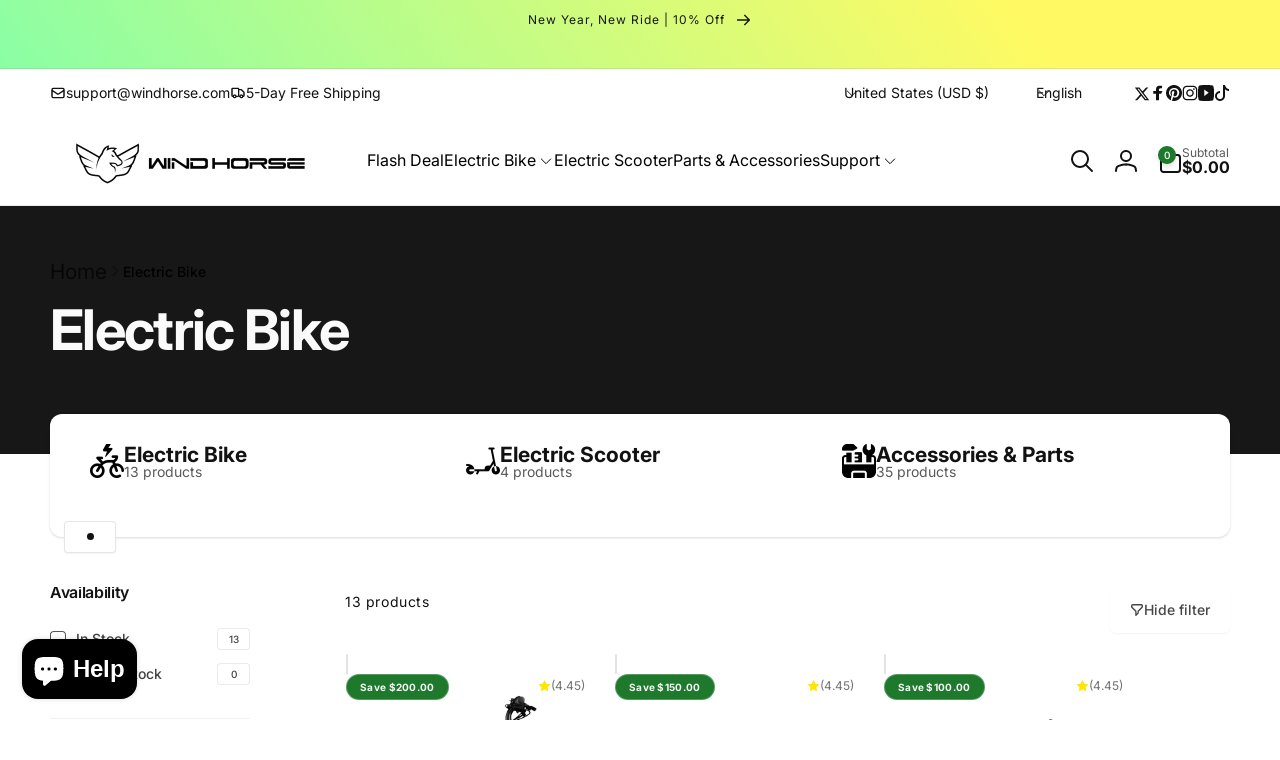

--- FILE ---
content_type: text/html; charset=utf-8
request_url: https://windhorse.com/collections/electric-bike
body_size: 90157
content:
<!doctype html>
<html class="no-js" lang="en" dir="ltr">
  <head>
    <meta charset="utf-8">
    <meta http-equiv="X-UA-Compatible" content="IE=edge">
    <meta name="viewport" content="width=device-width,initial-scale=1">
    <meta name="theme-color" content="">
    <link rel="canonical" href="https://windhorse.com/collections/electric-bike">
    <link rel="preconnect" href="https://cdn.shopify.com" crossorigin><link rel="shortcut icon" type="image/png" href="//windhorse.com/cdn/shop/files/windhorse_logo_180x180_1.png?crop=center&height=96&v=1731481474&width=96">
      <link rel="apple-touch-icon" type="image/png" href="//windhorse.com/cdn/shop/files/windhorse_logo_180x180_1.png?crop=center&height=180&v=1731481474&width=180">

    
<link rel="preload" as="font" href="//windhorse.com/cdn/fonts/inter/inter_n4.b2a3f24c19b4de56e8871f609e73ca7f6d2e2bb9.woff2" type="font/woff2" crossorigin><link rel="preload" as="font" href="//windhorse.com/cdn/fonts/inter/inter_n7.02711e6b374660cfc7915d1afc1c204e633421e4.woff2" type="font/woff2" crossorigin>
<title>
        Electric Bike
</title>

      


<meta property="og:site_name" content="WINDHORSE ">
<meta property="og:url" content="https://windhorse.com/collections/electric-bike">
<meta property="og:title" content="Electric Bike">
<meta property="og:type" content="website">
<meta property="og:description" content="Shop Windhorse electric bikes for various scenes: city, commuter, cargo, family, folding, hybrid, step-through and more. Free Shipping &amp; Pick-up Service available."><meta property="og:image" content="http://windhorse.com/cdn/shop/collections/electric-bike-2529555.jpg?v=1760434843">
  <meta property="og:image:secure_url" content="https://windhorse.com/cdn/shop/collections/electric-bike-2529555.jpg?v=1760434843">
  <meta property="og:image:width" content="1184">
  <meta property="og:image:height" content="1184"><meta name="twitter:site" content="@https://x.com/WindhorseEbike"><meta name="twitter:card" content="summary_large_image">
<meta name="twitter:title" content="Electric Bike">
<meta name="twitter:description" content="Shop Windhorse electric bikes for various scenes: city, commuter, cargo, family, folding, hybrid, step-through and more. Free Shipping &amp; Pick-up Service available.">
<script>
      window.shopUrl = 'https://windhorse.com';
      window.routes = {
        cart_url: '/cart',
        cart_add_url: '/cart/add',
        cart_change_url: '/cart/change',
        cart_update_url: '/cart/update',
        predictive_search_url: '/search/suggest',
        search_url: '/search',
        product_recommendations_url: '/recommendations/products'
      };

      window.photoswipeUrls = {
        lib: '//windhorse.com/cdn/shop/t/20/assets/photoswipe.umd.min.js?v=26433048617275824511768449843',
        loaded: false
      };

      window.hasQuickAddDrawer = false;
      window.hasQuickViewModal = false;

      window.cartStrings = {
        error: `There was an error while updating your cart. Please try again.`,
        quantityError: `You can only add [quantity] of this item to your cart.`,
        success: `The product has been added to the cart.`
      }

      window.variantStrings = {
        addToCart: `Add to cart`,
        soldOut: `Coming Soon`,
        unavailable: `Unavailable`,
        unavailable_with_option: `[value] - Unavailable`
      }

      window.accessibilityStrings = {
        imageAvailable: `Image [index] is now available in gallery view`,
        shareSuccess: `Link copied to clipboard`,
        copyToClipboard: `Copy link`,
        pauseSlideshow: `Pause slideshow`,
        playSlideshow: `Play slideshow`,countdownExpiredMsg: `The countdown timer has been expired.`,
        passwordVisibilityShow: `Show password`,
        passwordVisibilityHide: `Hide password`
      };window.recentlyViewedStrings = {
          empty: "There are no recently viewed products."
        };
        window.recentlyViewedLimit = 8;window.moneyFormat = "${{amount}}";
      window.loadedBackgroundColorSwatches =true;
      window.currencyMain = "USD";
      window.appearAnimate = true;
      window.hideUnavailableOptions = true;
    </script><script>
        (g=>{var h,a,k,p="The Google Maps JavaScript API",c="google",l="importLibrary",q="__ib__",m=document,b=window;b=b[c]||(b[c]={});var d=b.maps||(b.maps={}),r=new Set,e=new URLSearchParams,u=()=>h||(h=new Promise(async(f,n)=>{await (a=m.createElement("script"));e.set("libraries",[...r]+"");for(k in g)e.set(k.replace(/[A-Z]/g,t=>"_"+t[0].toLowerCase()),g[k]);e.set("callback",c+".maps."+q);a.src=`https://maps.${c}apis.com/maps/api/js?`+e;d[q]=f;a.onerror=()=>h=n(Error(p+" could not load."));a.nonce=m.querySelector("script[nonce]")?.nonce||"";m.head.append(a)}));d[l]?console.warn(p+" only loads once. Ignoring:",g):d[l]=(f,...n)=>r.add(f)&&u().then(()=>d[l](f,...n))})({
          key: "AIzaSyBOo-cvUkUqgKBiZ0nAUegLzLGm_-fqcU4",
          v: "weekly"
        });
      </script><script>window.performance && window.performance.mark && window.performance.mark('shopify.content_for_header.start');</script><meta name="google-site-verification" content="LMzP2Z8RF81h8F3IotLuSFSB_m7t3voUU65RIyF-N94">
<meta name="facebook-domain-verification" content="i129rmbdc9vp2bpduq32xw8zdky5rm">
<meta id="shopify-digital-wallet" name="shopify-digital-wallet" content="/84020560190/digital_wallets/dialog">
<meta name="shopify-checkout-api-token" content="73e232eab4176f983e4e90b0a8b460d0">
<meta id="in-context-paypal-metadata" data-shop-id="84020560190" data-venmo-supported="false" data-environment="production" data-locale="en_US" data-paypal-v4="true" data-currency="USD">
<link rel="alternate" type="application/atom+xml" title="Feed" href="/collections/electric-bike.atom" />
<link rel="alternate" hreflang="x-default" href="https://windhorse.com/collections/electric-bike">
<link rel="alternate" hreflang="en" href="https://windhorse.com/collections/electric-bike">
<link rel="alternate" hreflang="fr" href="https://windhorse.com/fr/collections/electric-bike">
<link rel="alternate" hreflang="de" href="https://windhorse.com/de/collections/electric-bike">
<link rel="alternate" hreflang="es" href="https://windhorse.com/es/collections/electric-bike">
<link rel="alternate" hreflang="ar-AE" href="https://windhorse.com/ar-uae/collections/electric-bike">
<link rel="alternate" hreflang="en-AE" href="https://windhorse.com/en-uae/collections/electric-bike">
<link rel="alternate" hreflang="ar-KW" href="https://windhorse.com/ar-uae/collections/electric-bike">
<link rel="alternate" hreflang="en-KW" href="https://windhorse.com/en-uae/collections/electric-bike">
<link rel="alternate" hreflang="ar-QA" href="https://windhorse.com/ar-uae/collections/electric-bike">
<link rel="alternate" hreflang="en-QA" href="https://windhorse.com/en-uae/collections/electric-bike">
<link rel="alternate" hreflang="ar-SA" href="https://windhorse.com/ar-uae/collections/electric-bike">
<link rel="alternate" hreflang="en-SA" href="https://windhorse.com/en-uae/collections/electric-bike">
<link rel="alternate" hreflang="ar-OM" href="https://windhorse.com/ar-uae/collections/electric-bike">
<link rel="alternate" hreflang="en-OM" href="https://windhorse.com/en-uae/collections/electric-bike">
<link rel="alternate" type="application/json+oembed" href="https://windhorse.com/collections/electric-bike.oembed">
<script async="async" src="/checkouts/internal/preloads.js?locale=en-US"></script>
<link rel="preconnect" href="https://shop.app" crossorigin="anonymous">
<script async="async" src="https://shop.app/checkouts/internal/preloads.js?locale=en-US&shop_id=84020560190" crossorigin="anonymous"></script>
<script id="apple-pay-shop-capabilities" type="application/json">{"shopId":84020560190,"countryCode":"US","currencyCode":"USD","merchantCapabilities":["supports3DS"],"merchantId":"gid:\/\/shopify\/Shop\/84020560190","merchantName":"WINDHORSE ","requiredBillingContactFields":["postalAddress","email","phone"],"requiredShippingContactFields":["postalAddress","email","phone"],"shippingType":"shipping","supportedNetworks":["visa","masterCard","amex","discover","elo","jcb"],"total":{"type":"pending","label":"WINDHORSE ","amount":"1.00"},"shopifyPaymentsEnabled":true,"supportsSubscriptions":true}</script>
<script id="shopify-features" type="application/json">{"accessToken":"73e232eab4176f983e4e90b0a8b460d0","betas":["rich-media-storefront-analytics"],"domain":"windhorse.com","predictiveSearch":true,"shopId":84020560190,"locale":"en"}</script>
<script>var Shopify = Shopify || {};
Shopify.shop = "81efcb.myshopify.com";
Shopify.locale = "en";
Shopify.currency = {"active":"USD","rate":"1.0"};
Shopify.country = "US";
Shopify.theme = {"name":"Windhorse - Jan.2026 合并版 Wake ","id":183743643966,"schema_name":"Woodstock","schema_version":"3.1.0","theme_store_id":2239,"role":"main"};
Shopify.theme.handle = "null";
Shopify.theme.style = {"id":null,"handle":null};
Shopify.cdnHost = "windhorse.com/cdn";
Shopify.routes = Shopify.routes || {};
Shopify.routes.root = "/";</script>
<script type="module">!function(o){(o.Shopify=o.Shopify||{}).modules=!0}(window);</script>
<script>!function(o){function n(){var o=[];function n(){o.push(Array.prototype.slice.apply(arguments))}return n.q=o,n}var t=o.Shopify=o.Shopify||{};t.loadFeatures=n(),t.autoloadFeatures=n()}(window);</script>
<script>
  window.ShopifyPay = window.ShopifyPay || {};
  window.ShopifyPay.apiHost = "shop.app\/pay";
  window.ShopifyPay.redirectState = null;
</script>
<script id="shop-js-analytics" type="application/json">{"pageType":"collection"}</script>
<script defer="defer" async type="module" src="//windhorse.com/cdn/shopifycloud/shop-js/modules/v2/client.init-shop-cart-sync_BT-GjEfc.en.esm.js"></script>
<script defer="defer" async type="module" src="//windhorse.com/cdn/shopifycloud/shop-js/modules/v2/chunk.common_D58fp_Oc.esm.js"></script>
<script defer="defer" async type="module" src="//windhorse.com/cdn/shopifycloud/shop-js/modules/v2/chunk.modal_xMitdFEc.esm.js"></script>
<script type="module">
  await import("//windhorse.com/cdn/shopifycloud/shop-js/modules/v2/client.init-shop-cart-sync_BT-GjEfc.en.esm.js");
await import("//windhorse.com/cdn/shopifycloud/shop-js/modules/v2/chunk.common_D58fp_Oc.esm.js");
await import("//windhorse.com/cdn/shopifycloud/shop-js/modules/v2/chunk.modal_xMitdFEc.esm.js");

  window.Shopify.SignInWithShop?.initShopCartSync?.({"fedCMEnabled":true,"windoidEnabled":true});

</script>
<script>
  window.Shopify = window.Shopify || {};
  if (!window.Shopify.featureAssets) window.Shopify.featureAssets = {};
  window.Shopify.featureAssets['shop-js'] = {"shop-cart-sync":["modules/v2/client.shop-cart-sync_DZOKe7Ll.en.esm.js","modules/v2/chunk.common_D58fp_Oc.esm.js","modules/v2/chunk.modal_xMitdFEc.esm.js"],"init-fed-cm":["modules/v2/client.init-fed-cm_B6oLuCjv.en.esm.js","modules/v2/chunk.common_D58fp_Oc.esm.js","modules/v2/chunk.modal_xMitdFEc.esm.js"],"shop-cash-offers":["modules/v2/client.shop-cash-offers_D2sdYoxE.en.esm.js","modules/v2/chunk.common_D58fp_Oc.esm.js","modules/v2/chunk.modal_xMitdFEc.esm.js"],"shop-login-button":["modules/v2/client.shop-login-button_QeVjl5Y3.en.esm.js","modules/v2/chunk.common_D58fp_Oc.esm.js","modules/v2/chunk.modal_xMitdFEc.esm.js"],"pay-button":["modules/v2/client.pay-button_DXTOsIq6.en.esm.js","modules/v2/chunk.common_D58fp_Oc.esm.js","modules/v2/chunk.modal_xMitdFEc.esm.js"],"shop-button":["modules/v2/client.shop-button_DQZHx9pm.en.esm.js","modules/v2/chunk.common_D58fp_Oc.esm.js","modules/v2/chunk.modal_xMitdFEc.esm.js"],"avatar":["modules/v2/client.avatar_BTnouDA3.en.esm.js"],"init-windoid":["modules/v2/client.init-windoid_CR1B-cfM.en.esm.js","modules/v2/chunk.common_D58fp_Oc.esm.js","modules/v2/chunk.modal_xMitdFEc.esm.js"],"init-shop-for-new-customer-accounts":["modules/v2/client.init-shop-for-new-customer-accounts_C_vY_xzh.en.esm.js","modules/v2/client.shop-login-button_QeVjl5Y3.en.esm.js","modules/v2/chunk.common_D58fp_Oc.esm.js","modules/v2/chunk.modal_xMitdFEc.esm.js"],"init-shop-email-lookup-coordinator":["modules/v2/client.init-shop-email-lookup-coordinator_BI7n9ZSv.en.esm.js","modules/v2/chunk.common_D58fp_Oc.esm.js","modules/v2/chunk.modal_xMitdFEc.esm.js"],"init-shop-cart-sync":["modules/v2/client.init-shop-cart-sync_BT-GjEfc.en.esm.js","modules/v2/chunk.common_D58fp_Oc.esm.js","modules/v2/chunk.modal_xMitdFEc.esm.js"],"shop-toast-manager":["modules/v2/client.shop-toast-manager_DiYdP3xc.en.esm.js","modules/v2/chunk.common_D58fp_Oc.esm.js","modules/v2/chunk.modal_xMitdFEc.esm.js"],"init-customer-accounts":["modules/v2/client.init-customer-accounts_D9ZNqS-Q.en.esm.js","modules/v2/client.shop-login-button_QeVjl5Y3.en.esm.js","modules/v2/chunk.common_D58fp_Oc.esm.js","modules/v2/chunk.modal_xMitdFEc.esm.js"],"init-customer-accounts-sign-up":["modules/v2/client.init-customer-accounts-sign-up_iGw4briv.en.esm.js","modules/v2/client.shop-login-button_QeVjl5Y3.en.esm.js","modules/v2/chunk.common_D58fp_Oc.esm.js","modules/v2/chunk.modal_xMitdFEc.esm.js"],"shop-follow-button":["modules/v2/client.shop-follow-button_CqMgW2wH.en.esm.js","modules/v2/chunk.common_D58fp_Oc.esm.js","modules/v2/chunk.modal_xMitdFEc.esm.js"],"checkout-modal":["modules/v2/client.checkout-modal_xHeaAweL.en.esm.js","modules/v2/chunk.common_D58fp_Oc.esm.js","modules/v2/chunk.modal_xMitdFEc.esm.js"],"shop-login":["modules/v2/client.shop-login_D91U-Q7h.en.esm.js","modules/v2/chunk.common_D58fp_Oc.esm.js","modules/v2/chunk.modal_xMitdFEc.esm.js"],"lead-capture":["modules/v2/client.lead-capture_BJmE1dJe.en.esm.js","modules/v2/chunk.common_D58fp_Oc.esm.js","modules/v2/chunk.modal_xMitdFEc.esm.js"],"payment-terms":["modules/v2/client.payment-terms_Ci9AEqFq.en.esm.js","modules/v2/chunk.common_D58fp_Oc.esm.js","modules/v2/chunk.modal_xMitdFEc.esm.js"]};
</script>
<script>(function() {
  var isLoaded = false;
  function asyncLoad() {
    if (isLoaded) return;
    isLoaded = true;
    var urls = ["https:\/\/cdn.weglot.com\/weglot_script_tag.js?shop=81efcb.myshopify.com","\/\/cdn.shopify.com\/proxy\/0c483bbbcd5c37aef5263e9e74d04d3872a51e2608bbedc0a4bb33cf1074de1a\/api.goaffpro.com\/loader.js?shop=81efcb.myshopify.com\u0026sp-cache-control=cHVibGljLCBtYXgtYWdlPTkwMA","https:\/\/assets1.adroll.com\/shopify\/latest\/j\/shopify_rolling_bootstrap_v2.js?adroll_adv_id=GISUD6PRLFFTXJCRQIVLGP\u0026adroll_pix_id=PM2Z5P4SW5D7XE5VLVECVO\u0026shop=81efcb.myshopify.com"];
    for (var i = 0; i < urls.length; i++) {
      var s = document.createElement('script');
      s.type = 'text/javascript';
      s.async = true;
      s.src = urls[i];
      var x = document.getElementsByTagName('script')[0];
      x.parentNode.insertBefore(s, x);
    }
  };
  if(window.attachEvent) {
    window.attachEvent('onload', asyncLoad);
  } else {
    window.addEventListener('load', asyncLoad, false);
  }
})();</script>
<script id="__st">var __st={"a":84020560190,"offset":-28800,"reqid":"3ec312f4-1729-4a51-ae95-ed7c622c15eb-1769423101","pageurl":"windhorse.com\/collections\/electric-bike","u":"2651935ca814","p":"collection","rtyp":"collection","rid":471361913150};</script>
<script>window.ShopifyPaypalV4VisibilityTracking = true;</script>
<script id="captcha-bootstrap">!function(){'use strict';const t='contact',e='account',n='new_comment',o=[[t,t],['blogs',n],['comments',n],[t,'customer']],c=[[e,'customer_login'],[e,'guest_login'],[e,'recover_customer_password'],[e,'create_customer']],r=t=>t.map((([t,e])=>`form[action*='/${t}']:not([data-nocaptcha='true']) input[name='form_type'][value='${e}']`)).join(','),a=t=>()=>t?[...document.querySelectorAll(t)].map((t=>t.form)):[];function s(){const t=[...o],e=r(t);return a(e)}const i='password',u='form_key',d=['recaptcha-v3-token','g-recaptcha-response','h-captcha-response',i],f=()=>{try{return window.sessionStorage}catch{return}},m='__shopify_v',_=t=>t.elements[u];function p(t,e,n=!1){try{const o=window.sessionStorage,c=JSON.parse(o.getItem(e)),{data:r}=function(t){const{data:e,action:n}=t;return t[m]||n?{data:e,action:n}:{data:t,action:n}}(c);for(const[e,n]of Object.entries(r))t.elements[e]&&(t.elements[e].value=n);n&&o.removeItem(e)}catch(o){console.error('form repopulation failed',{error:o})}}const l='form_type',E='cptcha';function T(t){t.dataset[E]=!0}const w=window,h=w.document,L='Shopify',v='ce_forms',y='captcha';let A=!1;((t,e)=>{const n=(g='f06e6c50-85a8-45c8-87d0-21a2b65856fe',I='https://cdn.shopify.com/shopifycloud/storefront-forms-hcaptcha/ce_storefront_forms_captcha_hcaptcha.v1.5.2.iife.js',D={infoText:'Protected by hCaptcha',privacyText:'Privacy',termsText:'Terms'},(t,e,n)=>{const o=w[L][v],c=o.bindForm;if(c)return c(t,g,e,D).then(n);var r;o.q.push([[t,g,e,D],n]),r=I,A||(h.body.append(Object.assign(h.createElement('script'),{id:'captcha-provider',async:!0,src:r})),A=!0)});var g,I,D;w[L]=w[L]||{},w[L][v]=w[L][v]||{},w[L][v].q=[],w[L][y]=w[L][y]||{},w[L][y].protect=function(t,e){n(t,void 0,e),T(t)},Object.freeze(w[L][y]),function(t,e,n,w,h,L){const[v,y,A,g]=function(t,e,n){const i=e?o:[],u=t?c:[],d=[...i,...u],f=r(d),m=r(i),_=r(d.filter((([t,e])=>n.includes(e))));return[a(f),a(m),a(_),s()]}(w,h,L),I=t=>{const e=t.target;return e instanceof HTMLFormElement?e:e&&e.form},D=t=>v().includes(t);t.addEventListener('submit',(t=>{const e=I(t);if(!e)return;const n=D(e)&&!e.dataset.hcaptchaBound&&!e.dataset.recaptchaBound,o=_(e),c=g().includes(e)&&(!o||!o.value);(n||c)&&t.preventDefault(),c&&!n&&(function(t){try{if(!f())return;!function(t){const e=f();if(!e)return;const n=_(t);if(!n)return;const o=n.value;o&&e.removeItem(o)}(t);const e=Array.from(Array(32),(()=>Math.random().toString(36)[2])).join('');!function(t,e){_(t)||t.append(Object.assign(document.createElement('input'),{type:'hidden',name:u})),t.elements[u].value=e}(t,e),function(t,e){const n=f();if(!n)return;const o=[...t.querySelectorAll(`input[type='${i}']`)].map((({name:t})=>t)),c=[...d,...o],r={};for(const[a,s]of new FormData(t).entries())c.includes(a)||(r[a]=s);n.setItem(e,JSON.stringify({[m]:1,action:t.action,data:r}))}(t,e)}catch(e){console.error('failed to persist form',e)}}(e),e.submit())}));const S=(t,e)=>{t&&!t.dataset[E]&&(n(t,e.some((e=>e===t))),T(t))};for(const o of['focusin','change'])t.addEventListener(o,(t=>{const e=I(t);D(e)&&S(e,y())}));const B=e.get('form_key'),M=e.get(l),P=B&&M;t.addEventListener('DOMContentLoaded',(()=>{const t=y();if(P)for(const e of t)e.elements[l].value===M&&p(e,B);[...new Set([...A(),...v().filter((t=>'true'===t.dataset.shopifyCaptcha))])].forEach((e=>S(e,t)))}))}(h,new URLSearchParams(w.location.search),n,t,e,['guest_login'])})(!0,!0)}();</script>
<script integrity="sha256-4kQ18oKyAcykRKYeNunJcIwy7WH5gtpwJnB7kiuLZ1E=" data-source-attribution="shopify.loadfeatures" defer="defer" src="//windhorse.com/cdn/shopifycloud/storefront/assets/storefront/load_feature-a0a9edcb.js" crossorigin="anonymous"></script>
<script crossorigin="anonymous" defer="defer" src="//windhorse.com/cdn/shopifycloud/storefront/assets/shopify_pay/storefront-65b4c6d7.js?v=20250812"></script>
<script data-source-attribution="shopify.dynamic_checkout.dynamic.init">var Shopify=Shopify||{};Shopify.PaymentButton=Shopify.PaymentButton||{isStorefrontPortableWallets:!0,init:function(){window.Shopify.PaymentButton.init=function(){};var t=document.createElement("script");t.src="https://windhorse.com/cdn/shopifycloud/portable-wallets/latest/portable-wallets.en.js",t.type="module",document.head.appendChild(t)}};
</script>
<script data-source-attribution="shopify.dynamic_checkout.buyer_consent">
  function portableWalletsHideBuyerConsent(e){var t=document.getElementById("shopify-buyer-consent"),n=document.getElementById("shopify-subscription-policy-button");t&&n&&(t.classList.add("hidden"),t.setAttribute("aria-hidden","true"),n.removeEventListener("click",e))}function portableWalletsShowBuyerConsent(e){var t=document.getElementById("shopify-buyer-consent"),n=document.getElementById("shopify-subscription-policy-button");t&&n&&(t.classList.remove("hidden"),t.removeAttribute("aria-hidden"),n.addEventListener("click",e))}window.Shopify?.PaymentButton&&(window.Shopify.PaymentButton.hideBuyerConsent=portableWalletsHideBuyerConsent,window.Shopify.PaymentButton.showBuyerConsent=portableWalletsShowBuyerConsent);
</script>
<script data-source-attribution="shopify.dynamic_checkout.cart.bootstrap">document.addEventListener("DOMContentLoaded",(function(){function t(){return document.querySelector("shopify-accelerated-checkout-cart, shopify-accelerated-checkout")}if(t())Shopify.PaymentButton.init();else{new MutationObserver((function(e,n){t()&&(Shopify.PaymentButton.init(),n.disconnect())})).observe(document.body,{childList:!0,subtree:!0})}}));
</script>
<script id='scb4127' type='text/javascript' async='' src='https://windhorse.com/cdn/shopifycloud/privacy-banner/storefront-banner.js'></script><link id="shopify-accelerated-checkout-styles" rel="stylesheet" media="screen" href="https://windhorse.com/cdn/shopifycloud/portable-wallets/latest/accelerated-checkout-backwards-compat.css" crossorigin="anonymous">
<style id="shopify-accelerated-checkout-cart">
        #shopify-buyer-consent {
  margin-top: 1em;
  display: inline-block;
  width: 100%;
}

#shopify-buyer-consent.hidden {
  display: none;
}

#shopify-subscription-policy-button {
  background: none;
  border: none;
  padding: 0;
  text-decoration: underline;
  font-size: inherit;
  cursor: pointer;
}

#shopify-subscription-policy-button::before {
  box-shadow: none;
}

      </style>

<script>window.performance && window.performance.mark && window.performance.mark('shopify.content_for_header.end');</script>
  <script src="//windhorse.com/cdn/shop/t/20/assets/jquery.min.js?v=68431538849043699871768451334" type="text/javascript"></script>
    <script src="//windhorse.com/cdn/shop/t/20/assets/critical-global.js?v=38084634837286073051768455770" defer="defer"></script>
    <script src="//windhorse.com/cdn/shop/t/20/assets/motion.min.js?v=71979496349861598611768449841" defer="defer"></script>



    <script src="//windhorse.com/cdn/shop/t/20/assets/plyr.min.js?v=63164356675494583111768451320"></script>
    <link rel="stylesheet" href="//windhorse.com/cdn/shop/t/20/assets/plyr.css?v=64063002342789504271768451331">
    <script src="//windhorse.com/cdn/shop/t/20/assets/swiper-bundle.min.js?v=128225346319268959411768451322" type="text/javascript"></script>
    <link href="//windhorse.com/cdn/shop/t/20/assets/swiper-bundle.min.css?v=47516654837801985231768451324" rel="stylesheet" type="text/css" media="all" />
     <link href="//windhorse.com/cdn/shop/t/20/assets/common-media.css?v=131901770616449599441768451323" rel="stylesheet" type="text/css" media="all" />
    <link href="//windhorse.com/cdn/shop/t/20/assets/common.css?v=184233150481982018691768451316" rel="stylesheet" type="text/css" media="all" />
     <link href="//windhorse.com/cdn/shop/t/20/assets/new-css.css?v=122133054965781426381768451333" rel="stylesheet" type="text/css" media="all" /> <style>@font-face {
  font-family: Inter;
  font-weight: 400;
  font-style: normal;
  font-display: swap;
  src: url("//windhorse.com/cdn/fonts/inter/inter_n4.b2a3f24c19b4de56e8871f609e73ca7f6d2e2bb9.woff2") format("woff2"),
       url("//windhorse.com/cdn/fonts/inter/inter_n4.af8052d517e0c9ffac7b814872cecc27ae1fa132.woff") format("woff");
}
@font-face {
  font-family: Inter;
  font-weight: 700;
  font-style: normal;
  font-display: swap;
  src: url("//windhorse.com/cdn/fonts/inter/inter_n7.02711e6b374660cfc7915d1afc1c204e633421e4.woff2") format("woff2"),
       url("//windhorse.com/cdn/fonts/inter/inter_n7.6dab87426f6b8813070abd79972ceaf2f8d3b012.woff") format("woff");
}
@font-face {
  font-family: Inter;
  font-weight: 400;
  font-style: italic;
  font-display: swap;
  src: url("//windhorse.com/cdn/fonts/inter/inter_i4.feae1981dda792ab80d117249d9c7e0f1017e5b3.woff2") format("woff2"),
       url("//windhorse.com/cdn/fonts/inter/inter_i4.62773b7113d5e5f02c71486623cf828884c85c6e.woff") format("woff");
}
@font-face {
  font-family: Inter;
  font-weight: 700;
  font-style: italic;
  font-display: swap;
  src: url("//windhorse.com/cdn/fonts/inter/inter_i7.b377bcd4cc0f160622a22d638ae7e2cd9b86ea4c.woff2") format("woff2"),
       url("//windhorse.com/cdn/fonts/inter/inter_i7.7c69a6a34e3bb44fcf6f975857e13b9a9b25beb4.woff") format("woff");
}
@font-face {
  font-family: Inter;
  font-weight: 500;
  font-style: normal;
  font-display: swap;
  src: url("//windhorse.com/cdn/fonts/inter/inter_n5.d7101d5e168594dd06f56f290dd759fba5431d97.woff2") format("woff2"),
       url("//windhorse.com/cdn/fonts/inter/inter_n5.5332a76bbd27da00474c136abb1ca3cbbf259068.woff") format("woff");
}
@font-face {
  font-family: Inter;
  font-weight: 600;
  font-style: normal;
  font-display: swap;
  src: url("//windhorse.com/cdn/fonts/inter/inter_n6.771af0474a71b3797eb38f3487d6fb79d43b6877.woff2") format("woff2"),
       url("//windhorse.com/cdn/fonts/inter/inter_n6.88c903d8f9e157d48b73b7777d0642925bcecde7.woff") format("woff");
}

.color-background-1 {
			--color-foreground: 250, 250, 250;
			--color-background: 38, 38, 38;
			--gradient-background: #262626;
			--color-button-text: 255, 255, 255;
			--color-button: 202, 138, 4;
			--color-sale-off-price: 239, 68, 68;
			--color-compare-at-price: 115, 115, 115;
			--color-review-stars: 251, 191, 36;
			--color-background-input: 23, 23, 23;--color-text-message-success: 22, 101, 52;
			--color-background-message-success: 239, 253, 244;
			--color-text-message-warning: 160, 98, 7;
			--color-background-message-warning: 254, 252, 232;
			--color-text-message-error: 152, 28, 27;
			--color-background-message-error: 254, 242, 242;	
		}
.color-background-2 {
			--color-foreground: 255, 255, 255;
			--color-background: 0, 0, 0;
			--gradient-background: #000000;
			--color-button-text: 255, 255, 255;
			--color-button: 202, 138, 4;
			--color-sale-off-price: 23, 23, 23;
			--color-compare-at-price: 115, 115, 115;
			--color-review-stars: 251, 191, 36;
			--color-background-input: 23, 23, 23;--color-text-message-success: 22, 101, 52;
			--color-background-message-success: 239, 253, 244;
			--color-text-message-warning: 160, 98, 7;
			--color-background-message-warning: 202, 138, 4;
			--color-text-message-error: 152, 28, 27;
			--color-background-message-error: 254, 242, 242;	
		}
:root,.color-inverse {
			--color-foreground: 18, 18, 18;
			--color-background: 255, 255, 255;
			--gradient-background: #ffffff;
			--color-button-text: 255, 255, 255;
			--color-button: 30, 121, 44;
			--color-sale-off-price: 23, 23, 23;
			--color-compare-at-price: 115, 115, 115;
			--color-review-stars: 30, 121, 44;
			--color-background-input: 255, 255, 255;--color-text-message-success: 22, 101, 52;
			--color-background-message-success: 239, 253, 244;
			--color-text-message-warning: 30, 121, 44;
			--color-background-message-warning: 254, 252, 232;
			--color-text-message-error: 152, 28, 27;
			--color-background-message-error: 254, 242, 242;	
		}
.color-scheme-c08c83e7-76b1-44a1-9856-12d5a03e2146 {
			--color-foreground: 23, 23, 23;
			--color-background: 250, 250, 250;
			--gradient-background: linear-gradient(54deg, rgba(114, 255, 179, 1) 14%, rgba(255, 250, 99, 1) 85%);
			--color-button-text: 198, 24, 15;
			--color-button: 255, 255, 255;
			--color-sale-off-price: 239, 68, 68;
			--color-compare-at-price: 115, 115, 115;
			--color-review-stars: 251, 191, 36;
			--color-background-input: 218, 33, 39;--color-text-message-success: 255, 255, 255;
			--color-background-message-success: 24, 206, 8;
			--color-text-message-warning: 255, 255, 255;
			--color-background-message-warning: 218, 33, 39;
			--color-text-message-error: 255, 255, 255;
			--color-background-message-error: 218, 33, 39;	
		}
.color-scheme-0573af72-2909-4f8b-9361-260952788b87 {
			--color-foreground: 250, 250, 250;
			--color-background: 198, 24, 15;
			--gradient-background: #c6180f;
			--color-button-text: 255, 255, 255;
			--color-button: 30, 121, 44;
			--color-sale-off-price: 239, 68, 68;
			--color-compare-at-price: 115, 115, 115;
			--color-review-stars: 251, 191, 36;
			--color-background-input: 23, 23, 23;--color-text-message-success: 22, 101, 52;
			--color-background-message-success: 239, 253, 244;
			--color-text-message-warning: 160, 98, 7;
			--color-background-message-warning: 254, 252, 232;
			--color-text-message-error: 152, 28, 27;
			--color-background-message-error: 254, 242, 242;	
		}:root {
		--font-body-family: Inter, sans-serif;
		--font-body-style: normal;
		--font-body-weight: 400;
		--font-body-weight-bold: 700;
		--font-body-weight-medium:500;
		--font-body-weight-large:600;

		--font-heading-family: Inter, sans-serif;
		--font-heading-style: normal;
		--font-heading-weight: 400;
		--font-heading-weight-bold: 700;
		--font-heading-weight-rte-bold: 700;
		--font-heading-weight-semi-bold:600;
		--font-heading-weight-medium:500;

		--font-body-scale: 1.0;
		--font-heading-scale: 1.0;

		--color-global-shadow: 18, 18, 18;

		--card-heading-product-weight: var(--font-heading-weight-semi-bold);--font-button-family: var(--font-heading-family);
			--font-button-style: var(--font-heading-style);
			--font-button-weight: var(--font-heading-weight);
			--font-button-weight-medium: var(--font-heading-weight-medium);
			--font-button-scale: var(--font-heading-scale);
			--font-button-weight-bold: var(--font-heading-weight-semi-bold);--page-width: 144rem;
		--page-width-margin: 0rem;

		--transform-direction: -1;
		--left-holder: left;
		--right-holder: right;
		--center-holder: center;

		--product-card-text-alignment: var(--left-holder);
		--product-card-border-opacity: 0;
		--product-card-padding: 0;
		--product-card-shadow-position: -2rem;
		--product-card-shadow-opacity: 0.5;
		--product-card-border-radius: 0px;--product-card-border-radius-image: 0px;--product-card-shadow-distance: 8rem;
		
		--collection-card-text-alignment: var(--left-holder);
		--collection-card-border-radius: 1.6rem;
		
		--color-sale-badge-foreground: 250, 250, 250;
		--color-sale-badge-background: 30, 121, 44;
		--color-sold-out-badge-foreground: 38, 38, 38;
		--color-sold-out-badge-background: 255, 255, 255;
		--color-custom-badge-1-foreground: 255, 255, 255;
		--color-custom-badge-1-background: 23, 23, 23;
		--color-custom-badge-2-foreground: 255, 255, 255;
		--color-custom-badge-2-background: 6, 5, 227;
		--color-custom-badge-3-foreground: 255, 255, 255;
		--color-custom-badge-3-background: 0, 0, 0;
		--color-custom-badge-4-foreground: 255, 255, 255;
		--color-custom-badge-4-background: 24, 206, 8;
		--color-custom-badge-5-foreground: 0, 0, 0;
		--color-custom-badge-5-background: 138, 255, 248;
		--color-blog-card-badge-foreground: 0, 0, 0;
		--color-blog-card-badge-background: 255, 255, 255;

		--spacing-sections-desktop: 0px;
		--spacing-sections-mobile: 0px;

		--grid-desktop-vertical-spacing: 28px;
		--grid-desktop-horizontal-spacing: 28px;
		--grid-mobile-vertical-spacing: 14px;
		--grid-mobile-horizontal-spacing: 14px;

		--variants-pills-color-radius:50%;
		--card-product-color-radius:50%;--color-page-heading-text: 255, 255, 255;/* Deprecated variables - will be removed in the next version */
		--font-body-weight-500: var(--font-body-weight-medium);
	}

	:root, .color-background-1, .color-background-2, .color-inverse, .color-scheme-c08c83e7-76b1-44a1-9856-12d5a03e2146, .color-scheme-0573af72-2909-4f8b-9361-260952788b87 {
		--color-button-outline: var(--color-button-text);
		--color-button-text-outline: var(--color-button);
		--color-link: var(--color-foreground);
		--color-line: rgb(var(--color-foreground), .3);
		--color-card-hover: var(--color-foreground);
		--color-accent-text: var(--color-highlight);
		--color-price-foreground: var(--color-foreground);
		--color-review-stars-foreground: var(--color-review-stars);
		--color-highlight: var(--color-button);
	}

	body, .color-background-1, .color-background-2, .color-inverse, .color-scheme-c08c83e7-76b1-44a1-9856-12d5a03e2146, .color-scheme-0573af72-2909-4f8b-9361-260952788b87 {
		color: rgb(var(--color-foreground));
		background-color: rgb(var(--color-background));
	}*,
		*::before,
		*::after {
			box-sizing: inherit;
		}

		html {
			box-sizing: border-box;
			font-size: calc(var(--font-body-scale) * 62.5%);
			height: 100%;
		}

		body {
			display: grid;
			grid-template-rows: auto auto 1fr auto;
			grid-template-columns: 100%;
			min-height: 100%;
			margin: 0;
			font-size: 1.6rem;
			line-height: calc(1 + 0.6 / var(--font-body-scale));
			font-family: var(--font-body-family);
			font-style: var(--font-body-style);
			font-weight: var(--font-body-weight);
		}.card--product .media, .cart-item__media .media {
  		background-color: transparent;
  	}
		.card--product .media > img, .cart-item__media .media > img {
			object-fit: contain;
		}appear-animate-single:not(.appear) {
			transform: scale(1.5);
			opacity: 0;
		}
		.js .appear-animate-item-in-list:not(.done) {
			transform: translateY(3rem);
			opacity: 0;
		}
		@media(min-width: 750px) {
			use-animate img {
				opacity: 0;
				transform: scale(1.1);
			}
		}.card__heading__product-title {
			display: -webkit-box;
			-webkit-line-clamp: 2;
			-webkit-box-orient: vertical;
			overflow: hidden;
		}.card__heading--collection a:before {
				content: "";
			}@media(hover: hover) and (min-width: 990px) {
			/* .card__quick-buttons {
				position: absolute;
				top: calc(100% + 1rem);
				inset-inline: var(--product-card-padding);
				opacity: 0;
				visibility: hidden;
				transition: opacity 300ms ease, top 300ms ease;
			} */

			.card-wrapper--product:hover .card__quick-buttons {
				opacity: 1;
				top: calc(100% - 2rem - var(--product-card-shadow-position));
				visibility: visible;
			}
		}</style><link href="//windhorse.com/cdn/shop/t/20/assets/critical-base.css?v=6708018714751716211768455794" rel="stylesheet" type="text/css" media="all" />
    <link rel="stylesheet" href="//windhorse.com/cdn/shop/t/20/assets/component-card.css?v=181445108307438125351768456714" media="print" onload="this.media='all'"><script>document.documentElement.className = document.documentElement.className.replace('no-js', 'js');
    if (Shopify.designMode) {
      document.documentElement.classList.add('shopify-design-mode');
    }
    </script>
  <!-- BEGIN app block: shopify://apps/judge-me-reviews/blocks/judgeme_core/61ccd3b1-a9f2-4160-9fe9-4fec8413e5d8 --><!-- Start of Judge.me Core -->






<link rel="dns-prefetch" href="https://cdn2.judge.me/cdn/widget_frontend">
<link rel="dns-prefetch" href="https://cdn.judge.me">
<link rel="dns-prefetch" href="https://cdn1.judge.me">
<link rel="dns-prefetch" href="https://api.judge.me">

<script data-cfasync='false' class='jdgm-settings-script'>window.jdgmSettings={"pagination":5,"disable_web_reviews":false,"badge_no_review_text":"No reviews","badge_n_reviews_text":"{{ n }} review/reviews","hide_badge_preview_if_no_reviews":true,"badge_hide_text":false,"enforce_center_preview_badge":false,"widget_title":"Customer Reviews","widget_open_form_text":"Write a review","widget_close_form_text":"Cancel review","widget_refresh_page_text":"Refresh page","widget_summary_text":"Based on {{ number_of_reviews }} review/reviews","widget_no_review_text":"Be the first to write a review","widget_name_field_text":"Display name","widget_verified_name_field_text":"Verified Name (public)","widget_name_placeholder_text":"Display name","widget_required_field_error_text":"This field is required.","widget_email_field_text":"Email address","widget_verified_email_field_text":"Verified Email (private, can not be edited)","widget_email_placeholder_text":"Your email address","widget_email_field_error_text":"Please enter a valid email address.","widget_rating_field_text":"Rating","widget_review_title_field_text":"Review Title","widget_review_title_placeholder_text":"Give your review a title","widget_review_body_field_text":"Review content","widget_review_body_placeholder_text":"Start writing here...","widget_pictures_field_text":"Picture/Video (optional)","widget_submit_review_text":"Submit Review","widget_submit_verified_review_text":"Submit Verified Review","widget_submit_success_msg_with_auto_publish":"Thank you! Please refresh the page in a few moments to see your review. You can remove or edit your review by logging into \u003ca href='https://judge.me/login' target='_blank' rel='nofollow noopener'\u003eJudge.me\u003c/a\u003e","widget_submit_success_msg_no_auto_publish":"Thank you! Your review will be published as soon as it is approved by the shop admin. You can remove or edit your review by logging into \u003ca href='https://judge.me/login' target='_blank' rel='nofollow noopener'\u003eJudge.me\u003c/a\u003e","widget_show_default_reviews_out_of_total_text":"Showing {{ n_reviews_shown }} out of {{ n_reviews }} reviews.","widget_show_all_link_text":"Show all","widget_show_less_link_text":"Show less","widget_author_said_text":"{{ reviewer_name }} said:","widget_days_text":"{{ n }} days ago","widget_weeks_text":"{{ n }} week/weeks ago","widget_months_text":"{{ n }} month/months ago","widget_years_text":"{{ n }} year/years ago","widget_yesterday_text":"Yesterday","widget_today_text":"Today","widget_replied_text":"\u003e\u003e {{ shop_name }} replied:","widget_read_more_text":"Read more","widget_reviewer_name_as_initial":"","widget_rating_filter_color":"#fbcd0a","widget_rating_filter_see_all_text":"See all reviews","widget_sorting_most_recent_text":"Most Recent","widget_sorting_highest_rating_text":"Highest Rating","widget_sorting_lowest_rating_text":"Lowest Rating","widget_sorting_with_pictures_text":"Only Pictures","widget_sorting_most_helpful_text":"Most Helpful","widget_open_question_form_text":"Ask a question","widget_reviews_subtab_text":"Reviews","widget_questions_subtab_text":"Questions","widget_question_label_text":"Question","widget_answer_label_text":"Answer","widget_question_placeholder_text":"Write your question here","widget_submit_question_text":"Submit Question","widget_question_submit_success_text":"Thank you for your question! We will notify you once it gets answered.","verified_badge_text":"Verified","verified_badge_bg_color":"","verified_badge_text_color":"","verified_badge_placement":"left-of-reviewer-name","widget_review_max_height":3,"widget_hide_border":false,"widget_social_share":false,"widget_thumb":true,"widget_review_location_show":false,"widget_location_format":"","all_reviews_include_out_of_store_products":true,"all_reviews_out_of_store_text":"(out of store)","all_reviews_pagination":100,"all_reviews_product_name_prefix_text":"about","enable_review_pictures":true,"enable_question_anwser":true,"widget_theme":"leex","review_date_format":"mm/dd/yyyy","default_sort_method":"highest-rating","widget_product_reviews_subtab_text":"Product Reviews","widget_shop_reviews_subtab_text":"Shop Reviews","widget_other_products_reviews_text":"Reviews for other products","widget_store_reviews_subtab_text":"Store reviews","widget_no_store_reviews_text":"This store hasn't received any reviews yet","widget_web_restriction_product_reviews_text":"This product hasn't received any reviews yet","widget_no_items_text":"No items found","widget_show_more_text":"Show more","widget_write_a_store_review_text":"Write a Store Review","widget_other_languages_heading":"Reviews in Other Languages","widget_translate_review_text":"Translate review to {{ language }}","widget_translating_review_text":"Translating...","widget_show_original_translation_text":"Show original ({{ language }})","widget_translate_review_failed_text":"Review couldn't be translated.","widget_translate_review_retry_text":"Retry","widget_translate_review_try_again_later_text":"Try again later","show_product_url_for_grouped_product":false,"widget_sorting_pictures_first_text":"Pictures First","show_pictures_on_all_rev_page_mobile":false,"show_pictures_on_all_rev_page_desktop":true,"floating_tab_hide_mobile_install_preference":false,"floating_tab_button_name":"★ Reviews","floating_tab_title":"Let customers speak for us","floating_tab_button_color":"","floating_tab_button_background_color":"","floating_tab_url":"","floating_tab_url_enabled":false,"floating_tab_tab_style":"text","all_reviews_text_badge_text":"Customers rate us {{ shop.metafields.judgeme.all_reviews_rating | round: 1 }}/5 based on {{ shop.metafields.judgeme.all_reviews_count }} reviews.","all_reviews_text_badge_text_branded_style":"{{ shop.metafields.judgeme.all_reviews_rating | round: 1 }} out of 5 stars based on {{ shop.metafields.judgeme.all_reviews_count }} reviews","is_all_reviews_text_badge_a_link":false,"show_stars_for_all_reviews_text_badge":false,"all_reviews_text_badge_url":"","all_reviews_text_style":"branded","all_reviews_text_color_style":"judgeme_brand_color","all_reviews_text_color":"#108474","all_reviews_text_show_jm_brand":true,"featured_carousel_show_header":true,"featured_carousel_title":"Let customers speak for us","testimonials_carousel_title":"Customers are saying","videos_carousel_title":"Real customer stories","cards_carousel_title":"Customers are saying","featured_carousel_count_text":"from {{ n }} reviews","featured_carousel_add_link_to_all_reviews_page":true,"featured_carousel_url":"","featured_carousel_show_images":true,"featured_carousel_autoslide_interval":5,"featured_carousel_arrows_on_the_sides":false,"featured_carousel_height":250,"featured_carousel_width":80,"featured_carousel_image_size":0,"featured_carousel_image_height":200,"featured_carousel_arrow_color":"#eeeeee","verified_count_badge_style":"branded","verified_count_badge_orientation":"horizontal","verified_count_badge_color_style":"judgeme_brand_color","verified_count_badge_color":"#108474","is_verified_count_badge_a_link":false,"verified_count_badge_url":"","verified_count_badge_show_jm_brand":true,"widget_rating_preset_default":5,"widget_first_sub_tab":"product-reviews","widget_show_histogram":true,"widget_histogram_use_custom_color":false,"widget_pagination_use_custom_color":false,"widget_star_use_custom_color":false,"widget_verified_badge_use_custom_color":false,"widget_write_review_use_custom_color":false,"picture_reminder_submit_button":"Upload Pictures","enable_review_videos":false,"mute_video_by_default":false,"widget_sorting_videos_first_text":"Videos First","widget_review_pending_text":"Pending","featured_carousel_items_for_large_screen":5,"social_share_options_order":"Facebook,Twitter","remove_microdata_snippet":true,"disable_json_ld":false,"enable_json_ld_products":false,"preview_badge_show_question_text":false,"preview_badge_no_question_text":"No questions","preview_badge_n_question_text":"{{ number_of_questions }} question/questions","qa_badge_show_icon":false,"qa_badge_position":"same-row","remove_judgeme_branding":true,"widget_add_search_bar":false,"widget_search_bar_placeholder":"Search","widget_sorting_verified_only_text":"Verified only","featured_carousel_theme":"compact","featured_carousel_show_rating":true,"featured_carousel_show_title":true,"featured_carousel_show_body":true,"featured_carousel_show_date":false,"featured_carousel_show_reviewer":true,"featured_carousel_show_product":true,"featured_carousel_header_background_color":"#108474","featured_carousel_header_text_color":"#ffffff","featured_carousel_name_product_separator":"reviewed","featured_carousel_full_star_background":"#108474","featured_carousel_empty_star_background":"#dadada","featured_carousel_vertical_theme_background":"#f9fafb","featured_carousel_verified_badge_enable":true,"featured_carousel_verified_badge_color":"#108474","featured_carousel_border_style":"round","featured_carousel_review_line_length_limit":3,"featured_carousel_more_reviews_button_text":"Read more reviews","featured_carousel_view_product_button_text":"View product","all_reviews_page_load_reviews_on":"scroll","all_reviews_page_load_more_text":"Load More Reviews","disable_fb_tab_reviews":false,"enable_ajax_cdn_cache":false,"widget_advanced_speed_features":5,"widget_public_name_text":"displayed publicly like","default_reviewer_name":"John Smith","default_reviewer_name_has_non_latin":true,"widget_reviewer_anonymous":"Anonymous","medals_widget_title":"Judge.me Review Medals","medals_widget_background_color":"#f9fafb","medals_widget_position":"footer_all_pages","medals_widget_border_color":"#f9fafb","medals_widget_verified_text_position":"left","medals_widget_use_monochromatic_version":false,"medals_widget_elements_color":"#108474","show_reviewer_avatar":true,"widget_invalid_yt_video_url_error_text":"Not a YouTube video URL","widget_max_length_field_error_text":"Please enter no more than {0} characters.","widget_show_country_flag":false,"widget_show_collected_via_shop_app":true,"widget_verified_by_shop_badge_style":"dark","widget_verified_by_shop_text":"Verified by Shop","widget_show_photo_gallery":true,"widget_load_with_code_splitting":true,"widget_ugc_install_preference":false,"widget_ugc_title":"Wind Rise, Ride Windhorse","widget_ugc_subtitle":"Tag us to see your picture featured in our page","widget_ugc_arrows_color":"#ffffff","widget_ugc_primary_button_text":"View More","widget_ugc_primary_button_background_color":"#108474","widget_ugc_primary_button_text_color":"#ffffff","widget_ugc_primary_button_border_width":"0","widget_ugc_primary_button_border_style":"none","widget_ugc_primary_button_border_color":"#108474","widget_ugc_primary_button_border_radius":"25","widget_ugc_secondary_button_text":"Load More","widget_ugc_secondary_button_background_color":"#ffffff","widget_ugc_secondary_button_text_color":"#108474","widget_ugc_secondary_button_border_width":"2","widget_ugc_secondary_button_border_style":"solid","widget_ugc_secondary_button_border_color":"#108474","widget_ugc_secondary_button_border_radius":"25","widget_ugc_reviews_button_text":"View Reviews","widget_ugc_reviews_button_background_color":"#ffffff","widget_ugc_reviews_button_text_color":"#108474","widget_ugc_reviews_button_border_width":"2","widget_ugc_reviews_button_border_style":"solid","widget_ugc_reviews_button_border_color":"#108474","widget_ugc_reviews_button_border_radius":"25","widget_ugc_reviews_button_link_to":"store-product-page","widget_ugc_show_post_date":true,"widget_ugc_max_width":"1400","widget_rating_metafield_value_type":true,"widget_primary_color":"#121212","widget_enable_secondary_color":false,"widget_secondary_color":"#edf5f5","widget_summary_average_rating_text":"{{ average_rating }} out of 5","widget_media_grid_title":"Customer photos \u0026 videos","widget_media_grid_see_more_text":"See more","widget_round_style":true,"widget_show_product_medals":false,"widget_verified_by_judgeme_text":"Verified by Judge.me","widget_show_store_medals":false,"widget_verified_by_judgeme_text_in_store_medals":"Verified by Judge.me","widget_media_field_exceed_quantity_message":"Sorry, we can only accept {{ max_media }} for one review.","widget_media_field_exceed_limit_message":"{{ file_name }} is too large, please select a {{ media_type }} less than {{ size_limit }}MB.","widget_review_submitted_text":"Review Submitted!","widget_question_submitted_text":"Question Submitted!","widget_close_form_text_question":"Cancel","widget_write_your_answer_here_text":"Write your answer here","widget_enabled_branded_link":true,"widget_show_collected_by_judgeme":true,"widget_reviewer_name_color":"","widget_write_review_text_color":"","widget_write_review_bg_color":"","widget_collected_by_judgeme_text":"collected by Judge.me","widget_pagination_type":"load_more","widget_load_more_text":"Load More","widget_load_more_color":"#108474","widget_full_review_text":"Full Review","widget_read_more_reviews_text":"Read More Reviews","widget_read_questions_text":"Read Questions","widget_questions_and_answers_text":"Questions \u0026 Answers","widget_verified_by_text":"Verified by","widget_verified_text":"Verified","widget_number_of_reviews_text":"{{ number_of_reviews }} reviews","widget_back_button_text":"Back","widget_next_button_text":"Next","widget_custom_forms_filter_button":"Filters","custom_forms_style":"horizontal","widget_show_review_information":false,"how_reviews_are_collected":"How reviews are collected?","widget_show_review_keywords":false,"widget_gdpr_statement":"How we use your data: We'll only contact you about the review you left, and only if necessary. By submitting your review, you agree to Judge.me's \u003ca href='https://judge.me/terms' target='_blank' rel='nofollow noopener'\u003eterms\u003c/a\u003e, \u003ca href='https://judge.me/privacy' target='_blank' rel='nofollow noopener'\u003eprivacy\u003c/a\u003e and \u003ca href='https://judge.me/content-policy' target='_blank' rel='nofollow noopener'\u003econtent\u003c/a\u003e policies.","widget_multilingual_sorting_enabled":false,"widget_translate_review_content_enabled":false,"widget_translate_review_content_method":"manual","popup_widget_review_selection":"automatically_with_pictures","popup_widget_round_border_style":true,"popup_widget_show_title":true,"popup_widget_show_body":true,"popup_widget_show_reviewer":false,"popup_widget_show_product":true,"popup_widget_show_pictures":true,"popup_widget_use_review_picture":true,"popup_widget_show_on_home_page":true,"popup_widget_show_on_product_page":true,"popup_widget_show_on_collection_page":true,"popup_widget_show_on_cart_page":true,"popup_widget_position":"bottom_left","popup_widget_first_review_delay":5,"popup_widget_duration":5,"popup_widget_interval":5,"popup_widget_review_count":5,"popup_widget_hide_on_mobile":true,"review_snippet_widget_round_border_style":true,"review_snippet_widget_card_color":"#FFFFFF","review_snippet_widget_slider_arrows_background_color":"#FFFFFF","review_snippet_widget_slider_arrows_color":"#000000","review_snippet_widget_star_color":"#108474","show_product_variant":false,"all_reviews_product_variant_label_text":"Variant: ","widget_show_verified_branding":false,"widget_ai_summary_title":"Customers say","widget_ai_summary_disclaimer":"AI-powered review summary based on recent customer reviews","widget_show_ai_summary":true,"widget_show_ai_summary_bg":true,"widget_show_review_title_input":true,"redirect_reviewers_invited_via_email":"external_form","request_store_review_after_product_review":false,"request_review_other_products_in_order":false,"review_form_color_scheme":"default","review_form_corner_style":"square","review_form_star_color":{},"review_form_text_color":"#333333","review_form_background_color":"#ffffff","review_form_field_background_color":"#fafafa","review_form_button_color":{},"review_form_button_text_color":"#ffffff","review_form_modal_overlay_color":"#000000","review_content_screen_title_text":"How would you rate this product?","review_content_introduction_text":"We would love it if you would share a bit about your experience.","store_review_form_title_text":"How would you rate this store?","store_review_form_introduction_text":"We would love it if you would share a bit about your experience.","show_review_guidance_text":true,"one_star_review_guidance_text":"Poor","five_star_review_guidance_text":"Great","customer_information_screen_title_text":"About you","customer_information_introduction_text":"Please tell us more about you.","custom_questions_screen_title_text":"Your experience in more detail","custom_questions_introduction_text":"Here are a few questions to help us understand more about your experience.","review_submitted_screen_title_text":"Thanks for your review!","review_submitted_screen_thank_you_text":"We are processing it and it will appear on the store soon.","review_submitted_screen_email_verification_text":"Please confirm your email by clicking the link we just sent you. This helps us keep reviews authentic.","review_submitted_request_store_review_text":"Would you like to share your experience of shopping with us?","review_submitted_review_other_products_text":"Would you like to review these products?","store_review_screen_title_text":"Would you like to share your experience of shopping with us?","store_review_introduction_text":"We value your feedback and use it to improve. Please share any thoughts or suggestions you have.","reviewer_media_screen_title_picture_text":"Share a picture","reviewer_media_introduction_picture_text":"Upload a photo to support your review.","reviewer_media_screen_title_video_text":"Share a video","reviewer_media_introduction_video_text":"Upload a video to support your review.","reviewer_media_screen_title_picture_or_video_text":"Share a picture or video","reviewer_media_introduction_picture_or_video_text":"Upload a photo or video to support your review.","reviewer_media_youtube_url_text":"Paste your Youtube URL here","advanced_settings_next_step_button_text":"Next","advanced_settings_close_review_button_text":"Close","modal_write_review_flow":true,"write_review_flow_required_text":"Required","write_review_flow_privacy_message_text":"We respect your privacy.","write_review_flow_anonymous_text":"Post review as anonymous","write_review_flow_visibility_text":"This won't be visible to other customers.","write_review_flow_multiple_selection_help_text":"Select as many as you like","write_review_flow_single_selection_help_text":"Select one option","write_review_flow_required_field_error_text":"This field is required","write_review_flow_invalid_email_error_text":"Please enter a valid email address","write_review_flow_max_length_error_text":"Max. {{ max_length }} characters.","write_review_flow_media_upload_text":"\u003cb\u003eClick to upload\u003c/b\u003e or drag and drop","write_review_flow_gdpr_statement":"We'll only contact you about your review if necessary. By submitting your review, you agree to our \u003ca href='https://judge.me/terms' target='_blank' rel='nofollow noopener'\u003eterms and conditions\u003c/a\u003e and \u003ca href='https://judge.me/privacy' target='_blank' rel='nofollow noopener'\u003eprivacy policy\u003c/a\u003e.","rating_only_reviews_enabled":false,"show_negative_reviews_help_screen":false,"new_review_flow_help_screen_rating_threshold":3,"negative_review_resolution_screen_title_text":"Tell us more","negative_review_resolution_text":"Your experience matters to us. If there were issues with your purchase, we're here to help. Feel free to reach out to us, we'd love the opportunity to make things right.","negative_review_resolution_button_text":"Contact us","negative_review_resolution_proceed_with_review_text":"Leave a review","negative_review_resolution_subject":"Issue with purchase from {{ shop_name }}.{{ order_name }}","preview_badge_collection_page_install_status":false,"widget_review_custom_css":"","preview_badge_custom_css":"","preview_badge_stars_count":"5-stars","featured_carousel_custom_css":"","floating_tab_custom_css":"","all_reviews_widget_custom_css":"","medals_widget_custom_css":"","verified_badge_custom_css":"","all_reviews_text_custom_css":"","transparency_badges_collected_via_store_invite":false,"transparency_badges_from_another_provider":false,"transparency_badges_collected_from_store_visitor":false,"transparency_badges_collected_by_verified_review_provider":false,"transparency_badges_earned_reward":false,"transparency_badges_collected_via_store_invite_text":"Review collected via store invitation","transparency_badges_from_another_provider_text":"Review collected from another provider","transparency_badges_collected_from_store_visitor_text":"Review collected from a store visitor","transparency_badges_written_in_google_text":"Review written in Google","transparency_badges_written_in_etsy_text":"Review written in Etsy","transparency_badges_written_in_shop_app_text":"Review written in Shop App","transparency_badges_earned_reward_text":"Review earned a reward for future purchase","product_review_widget_per_page":10,"widget_store_review_label_text":"Review about the store","checkout_comment_extension_title_on_product_page":"Customer Comments","checkout_comment_extension_num_latest_comment_show":5,"checkout_comment_extension_format":"name_and_timestamp","checkout_comment_customer_name":"last_initial","checkout_comment_comment_notification":true,"preview_badge_collection_page_install_preference":false,"preview_badge_home_page_install_preference":false,"preview_badge_product_page_install_preference":false,"review_widget_install_preference":"","review_carousel_install_preference":false,"floating_reviews_tab_install_preference":"none","verified_reviews_count_badge_install_preference":false,"all_reviews_text_install_preference":false,"review_widget_best_location":false,"judgeme_medals_install_preference":false,"review_widget_revamp_enabled":true,"review_widget_qna_enabled":false,"review_widget_revamp_dual_publish_end_date":"2025-12-22T01:41:58.000+00:00","review_widget_header_theme":"standard","review_widget_widget_title_enabled":true,"review_widget_header_text_size":"medium","review_widget_header_text_weight":"regular","review_widget_average_rating_style":"compact","review_widget_bar_chart_enabled":true,"review_widget_bar_chart_type":"numbers","review_widget_bar_chart_style":"standard","review_widget_expanded_media_gallery_enabled":false,"review_widget_reviews_section_theme":"standard","review_widget_image_style":"thumbnails","review_widget_review_image_ratio":"square","review_widget_stars_size":"medium","review_widget_verified_badge":"standard_text","review_widget_review_title_text_size":"medium","review_widget_review_text_size":"medium","review_widget_review_text_length":"medium","review_widget_number_of_columns_desktop":3,"review_widget_carousel_transition_speed":5,"review_widget_custom_questions_answers_display":"always","review_widget_button_text_color":"#FFFFFF","review_widget_text_color":"#000000","review_widget_lighter_text_color":"#7B7B7B","review_widget_corner_styling":"soft","review_widget_review_word_singular":"review","review_widget_review_word_plural":"reviews","review_widget_voting_label":"Helpful?","review_widget_shop_reply_label":"Reply from {{ shop_name }}:","review_widget_filters_title":"Filters","qna_widget_question_word_singular":"Question","qna_widget_question_word_plural":"Questions","qna_widget_answer_reply_label":"Answer from {{ answerer_name }}:","qna_content_screen_title_text":"Ask a question about this product","qna_widget_question_required_field_error_text":"Please enter your question.","qna_widget_flow_gdpr_statement":"We'll only contact you about your question if necessary. By submitting your question, you agree to our \u003ca href='https://judge.me/terms' target='_blank' rel='nofollow noopener'\u003eterms and conditions\u003c/a\u003e and \u003ca href='https://judge.me/privacy' target='_blank' rel='nofollow noopener'\u003eprivacy policy\u003c/a\u003e.","qna_widget_question_submitted_text":"Thanks for your question!","qna_widget_close_form_text_question":"Close","qna_widget_question_submit_success_text":"We’ll notify you by email when your question is answered.","all_reviews_widget_v2025_enabled":false,"all_reviews_widget_v2025_header_theme":"default","all_reviews_widget_v2025_widget_title_enabled":true,"all_reviews_widget_v2025_header_text_size":"medium","all_reviews_widget_v2025_header_text_weight":"regular","all_reviews_widget_v2025_average_rating_style":"compact","all_reviews_widget_v2025_bar_chart_enabled":true,"all_reviews_widget_v2025_bar_chart_type":"numbers","all_reviews_widget_v2025_bar_chart_style":"standard","all_reviews_widget_v2025_expanded_media_gallery_enabled":false,"all_reviews_widget_v2025_show_store_medals":true,"all_reviews_widget_v2025_show_photo_gallery":true,"all_reviews_widget_v2025_show_review_keywords":false,"all_reviews_widget_v2025_show_ai_summary":false,"all_reviews_widget_v2025_show_ai_summary_bg":false,"all_reviews_widget_v2025_add_search_bar":false,"all_reviews_widget_v2025_default_sort_method":"most-recent","all_reviews_widget_v2025_reviews_per_page":10,"all_reviews_widget_v2025_reviews_section_theme":"default","all_reviews_widget_v2025_image_style":"thumbnails","all_reviews_widget_v2025_review_image_ratio":"square","all_reviews_widget_v2025_stars_size":"medium","all_reviews_widget_v2025_verified_badge":"bold_badge","all_reviews_widget_v2025_review_title_text_size":"medium","all_reviews_widget_v2025_review_text_size":"medium","all_reviews_widget_v2025_review_text_length":"medium","all_reviews_widget_v2025_number_of_columns_desktop":3,"all_reviews_widget_v2025_carousel_transition_speed":5,"all_reviews_widget_v2025_custom_questions_answers_display":"always","all_reviews_widget_v2025_show_product_variant":false,"all_reviews_widget_v2025_show_reviewer_avatar":true,"all_reviews_widget_v2025_reviewer_name_as_initial":"","all_reviews_widget_v2025_review_location_show":false,"all_reviews_widget_v2025_location_format":"","all_reviews_widget_v2025_show_country_flag":false,"all_reviews_widget_v2025_verified_by_shop_badge_style":"light","all_reviews_widget_v2025_social_share":false,"all_reviews_widget_v2025_social_share_options_order":"Facebook,Twitter,LinkedIn,Pinterest","all_reviews_widget_v2025_pagination_type":"standard","all_reviews_widget_v2025_button_text_color":"#FFFFFF","all_reviews_widget_v2025_text_color":"#000000","all_reviews_widget_v2025_lighter_text_color":"#7B7B7B","all_reviews_widget_v2025_corner_styling":"soft","all_reviews_widget_v2025_title":"Customer reviews","all_reviews_widget_v2025_ai_summary_title":"Customers say about this store","all_reviews_widget_v2025_no_review_text":"Be the first to write a review","platform":"shopify","branding_url":"https://app.judge.me/reviews","branding_text":"Powered by Judge.me","locale":"en","reply_name":"WINDHORSE ","widget_version":"3.0","footer":true,"autopublish":true,"review_dates":true,"enable_custom_form":false,"shop_locale":"en","enable_multi_locales_translations":false,"show_review_title_input":true,"review_verification_email_status":"always","can_be_branded":true,"reply_name_text":"WINDHORSE "};</script> <style class='jdgm-settings-style'>.jdgm-xx{left:0}:root{--jdgm-primary-color: #121212;--jdgm-secondary-color: rgba(18,18,18,0.1);--jdgm-star-color: #121212;--jdgm-write-review-text-color: white;--jdgm-write-review-bg-color: #121212;--jdgm-paginate-color: #121212;--jdgm-border-radius: 10;--jdgm-reviewer-name-color: #121212}.jdgm-histogram__bar-content{background-color:#121212}.jdgm-rev[data-verified-buyer=true] .jdgm-rev__icon.jdgm-rev__icon:after,.jdgm-rev__buyer-badge.jdgm-rev__buyer-badge{color:white;background-color:#121212}.jdgm-review-widget--small .jdgm-gallery.jdgm-gallery .jdgm-gallery__thumbnail-link:nth-child(8) .jdgm-gallery__thumbnail-wrapper.jdgm-gallery__thumbnail-wrapper:before{content:"See more"}@media only screen and (min-width: 768px){.jdgm-gallery.jdgm-gallery .jdgm-gallery__thumbnail-link:nth-child(8) .jdgm-gallery__thumbnail-wrapper.jdgm-gallery__thumbnail-wrapper:before{content:"See more"}}.jdgm-rev__thumb-btn{color:#121212}.jdgm-rev__thumb-btn:hover{opacity:0.8}.jdgm-rev__thumb-btn:not([disabled]):hover,.jdgm-rev__thumb-btn:hover,.jdgm-rev__thumb-btn:active,.jdgm-rev__thumb-btn:visited{color:#121212}.jdgm-prev-badge[data-average-rating='0.00']{display:none !important}.jdgm-author-all-initials{display:none !important}.jdgm-author-last-initial{display:none !important}.jdgm-rev-widg__title{visibility:hidden}.jdgm-rev-widg__summary-text{visibility:hidden}.jdgm-prev-badge__text{visibility:hidden}.jdgm-rev__prod-link-prefix:before{content:'about'}.jdgm-rev__variant-label:before{content:'Variant: '}.jdgm-rev__out-of-store-text:before{content:'(out of store)'}@media only screen and (max-width: 768px){.jdgm-rev__pics .jdgm-rev_all-rev-page-picture-separator,.jdgm-rev__pics .jdgm-rev__product-picture{display:none}}.jdgm-preview-badge[data-template="product"]{display:none !important}.jdgm-preview-badge[data-template="collection"]{display:none !important}.jdgm-preview-badge[data-template="index"]{display:none !important}.jdgm-review-widget[data-from-snippet="true"]{display:none !important}.jdgm-verified-count-badget[data-from-snippet="true"]{display:none !important}.jdgm-carousel-wrapper[data-from-snippet="true"]{display:none !important}.jdgm-all-reviews-text[data-from-snippet="true"]{display:none !important}.jdgm-medals-section[data-from-snippet="true"]{display:none !important}.jdgm-ugc-media-wrapper[data-from-snippet="true"]{display:none !important}.jdgm-rev__transparency-badge[data-badge-type="review_collected_via_store_invitation"]{display:none !important}.jdgm-rev__transparency-badge[data-badge-type="review_collected_from_another_provider"]{display:none !important}.jdgm-rev__transparency-badge[data-badge-type="review_collected_from_store_visitor"]{display:none !important}.jdgm-rev__transparency-badge[data-badge-type="review_written_in_etsy"]{display:none !important}.jdgm-rev__transparency-badge[data-badge-type="review_written_in_google_business"]{display:none !important}.jdgm-rev__transparency-badge[data-badge-type="review_written_in_shop_app"]{display:none !important}.jdgm-rev__transparency-badge[data-badge-type="review_earned_for_future_purchase"]{display:none !important}.jdgm-review-snippet-widget .jdgm-rev-snippet-widget__cards-container .jdgm-rev-snippet-card{border-radius:8px;background:#fff}.jdgm-review-snippet-widget .jdgm-rev-snippet-widget__cards-container .jdgm-rev-snippet-card__rev-rating .jdgm-star{color:#108474}.jdgm-review-snippet-widget .jdgm-rev-snippet-widget__prev-btn,.jdgm-review-snippet-widget .jdgm-rev-snippet-widget__next-btn{border-radius:50%;background:#fff}.jdgm-review-snippet-widget .jdgm-rev-snippet-widget__prev-btn>svg,.jdgm-review-snippet-widget .jdgm-rev-snippet-widget__next-btn>svg{fill:#000}.jdgm-full-rev-modal.rev-snippet-widget .jm-mfp-container .jm-mfp-content,.jdgm-full-rev-modal.rev-snippet-widget .jm-mfp-container .jdgm-full-rev__icon,.jdgm-full-rev-modal.rev-snippet-widget .jm-mfp-container .jdgm-full-rev__pic-img,.jdgm-full-rev-modal.rev-snippet-widget .jm-mfp-container .jdgm-full-rev__reply{border-radius:8px}.jdgm-full-rev-modal.rev-snippet-widget .jm-mfp-container .jdgm-full-rev[data-verified-buyer="true"] .jdgm-full-rev__icon::after{border-radius:8px}.jdgm-full-rev-modal.rev-snippet-widget .jm-mfp-container .jdgm-full-rev .jdgm-rev__buyer-badge{border-radius:calc( 8px / 2 )}.jdgm-full-rev-modal.rev-snippet-widget .jm-mfp-container .jdgm-full-rev .jdgm-full-rev__replier::before{content:'WINDHORSE '}.jdgm-full-rev-modal.rev-snippet-widget .jm-mfp-container .jdgm-full-rev .jdgm-full-rev__product-button{border-radius:calc( 8px * 6 )}
</style> <style class='jdgm-settings-style'></style> <script data-cfasync="false" type="text/javascript" async src="https://cdnwidget.judge.me/shopify_v2/leex.js" id="judgeme_widget_leex_js"></script>
<link id="judgeme_widget_leex_css" rel="stylesheet" type="text/css" media="nope!" onload="this.media='all'" href="https://cdnwidget.judge.me/widget_v3/theme/leex.css">

  
  
  
  <style class='jdgm-miracle-styles'>
  @-webkit-keyframes jdgm-spin{0%{-webkit-transform:rotate(0deg);-ms-transform:rotate(0deg);transform:rotate(0deg)}100%{-webkit-transform:rotate(359deg);-ms-transform:rotate(359deg);transform:rotate(359deg)}}@keyframes jdgm-spin{0%{-webkit-transform:rotate(0deg);-ms-transform:rotate(0deg);transform:rotate(0deg)}100%{-webkit-transform:rotate(359deg);-ms-transform:rotate(359deg);transform:rotate(359deg)}}@font-face{font-family:'JudgemeStar';src:url("[data-uri]") format("woff");font-weight:normal;font-style:normal}.jdgm-star{font-family:'JudgemeStar';display:inline !important;text-decoration:none !important;padding:0 4px 0 0 !important;margin:0 !important;font-weight:bold;opacity:1;-webkit-font-smoothing:antialiased;-moz-osx-font-smoothing:grayscale}.jdgm-star:hover{opacity:1}.jdgm-star:last-of-type{padding:0 !important}.jdgm-star.jdgm--on:before{content:"\e000"}.jdgm-star.jdgm--off:before{content:"\e001"}.jdgm-star.jdgm--half:before{content:"\e002"}.jdgm-widget *{margin:0;line-height:1.4;-webkit-box-sizing:border-box;-moz-box-sizing:border-box;box-sizing:border-box;-webkit-overflow-scrolling:touch}.jdgm-hidden{display:none !important;visibility:hidden !important}.jdgm-temp-hidden{display:none}.jdgm-spinner{width:40px;height:40px;margin:auto;border-radius:50%;border-top:2px solid #eee;border-right:2px solid #eee;border-bottom:2px solid #eee;border-left:2px solid #ccc;-webkit-animation:jdgm-spin 0.8s infinite linear;animation:jdgm-spin 0.8s infinite linear}.jdgm-prev-badge{display:block !important}

</style>


  
  
   


<script data-cfasync='false' class='jdgm-script'>
!function(e){window.jdgm=window.jdgm||{},jdgm.CDN_HOST="https://cdn2.judge.me/cdn/widget_frontend/",jdgm.CDN_HOST_ALT="https://cdn2.judge.me/cdn/widget_frontend/",jdgm.API_HOST="https://api.judge.me/",jdgm.CDN_BASE_URL="https://cdn.shopify.com/extensions/019beb2a-7cf9-7238-9765-11a892117c03/judgeme-extensions-316/assets/",
jdgm.docReady=function(d){(e.attachEvent?"complete"===e.readyState:"loading"!==e.readyState)?
setTimeout(d,0):e.addEventListener("DOMContentLoaded",d)},jdgm.loadCSS=function(d,t,o,a){
!o&&jdgm.loadCSS.requestedUrls.indexOf(d)>=0||(jdgm.loadCSS.requestedUrls.push(d),
(a=e.createElement("link")).rel="stylesheet",a.class="jdgm-stylesheet",a.media="nope!",
a.href=d,a.onload=function(){this.media="all",t&&setTimeout(t)},e.body.appendChild(a))},
jdgm.loadCSS.requestedUrls=[],jdgm.loadJS=function(e,d){var t=new XMLHttpRequest;
t.onreadystatechange=function(){4===t.readyState&&(Function(t.response)(),d&&d(t.response))},
t.open("GET",e),t.onerror=function(){if(e.indexOf(jdgm.CDN_HOST)===0&&jdgm.CDN_HOST_ALT!==jdgm.CDN_HOST){var f=e.replace(jdgm.CDN_HOST,jdgm.CDN_HOST_ALT);jdgm.loadJS(f,d)}},t.send()},jdgm.docReady((function(){(window.jdgmLoadCSS||e.querySelectorAll(
".jdgm-widget, .jdgm-all-reviews-page").length>0)&&(jdgmSettings.widget_load_with_code_splitting?
parseFloat(jdgmSettings.widget_version)>=3?jdgm.loadCSS(jdgm.CDN_HOST+"widget_v3/base.css"):
jdgm.loadCSS(jdgm.CDN_HOST+"widget/base.css"):jdgm.loadCSS(jdgm.CDN_HOST+"shopify_v2.css"),
jdgm.loadJS(jdgm.CDN_HOST+"loa"+"der.js"))}))}(document);
</script>
<noscript><link rel="stylesheet" type="text/css" media="all" href="https://cdn2.judge.me/cdn/widget_frontend/shopify_v2.css"></noscript>

<!-- BEGIN app snippet: theme_fix_tags --><script>
  (function() {
    var jdgmThemeFixes = null;
    if (!jdgmThemeFixes) return;
    var thisThemeFix = jdgmThemeFixes[Shopify.theme.id];
    if (!thisThemeFix) return;

    if (thisThemeFix.html) {
      document.addEventListener("DOMContentLoaded", function() {
        var htmlDiv = document.createElement('div');
        htmlDiv.classList.add('jdgm-theme-fix-html');
        htmlDiv.innerHTML = thisThemeFix.html;
        document.body.append(htmlDiv);
      });
    };

    if (thisThemeFix.css) {
      var styleTag = document.createElement('style');
      styleTag.classList.add('jdgm-theme-fix-style');
      styleTag.innerHTML = thisThemeFix.css;
      document.head.append(styleTag);
    };

    if (thisThemeFix.js) {
      var scriptTag = document.createElement('script');
      scriptTag.classList.add('jdgm-theme-fix-script');
      scriptTag.innerHTML = thisThemeFix.js;
      document.head.append(scriptTag);
    };
  })();
</script>
<!-- END app snippet -->
<!-- End of Judge.me Core -->



<!-- END app block --><!-- BEGIN app block: shopify://apps/instafeed/blocks/head-block/c447db20-095d-4a10-9725-b5977662c9d5 --><link rel="preconnect" href="https://cdn.nfcube.com/">
<link rel="preconnect" href="https://scontent.cdninstagram.com/">


  <script>
    document.addEventListener('DOMContentLoaded', function () {
      let instafeedScript = document.createElement('script');

      
        instafeedScript.src = 'https://cdn.nfcube.com/instafeed-ba5f7eeedeef65afc3b866095350a091.js';
      

      document.body.appendChild(instafeedScript);
    });
  </script>





<!-- END app block --><!-- BEGIN app block: shopify://apps/adroll-advertising-marketing/blocks/adroll-pixel/c60853ed-1adb-4359-83ae-4ed43ed0b559 -->
  <!-- AdRoll Customer: not found -->



  
  
  <!-- AdRoll Advertisable: GISUD6PRLFFTXJCRQIVLGP -->
  <!-- AdRoll Pixel: PM2Z5P4SW5D7XE5VLVECVO -->
  <script async src="https://assets1.adroll.com/shopify/latest/j/shopify_rolling_bootstrap_v2.js?adroll_adv_id=GISUD6PRLFFTXJCRQIVLGP&adroll_pix_id=PM2Z5P4SW5D7XE5VLVECVO"></script>



<!-- END app block --><script src="https://cdn.shopify.com/extensions/4e276193-403c-423f-833c-fefed71819cf/forms-2298/assets/shopify-forms-loader.js" type="text/javascript" defer="defer"></script>
<script src="https://cdn.shopify.com/extensions/e8878072-2f6b-4e89-8082-94b04320908d/inbox-1254/assets/inbox-chat-loader.js" type="text/javascript" defer="defer"></script>
<script src="https://cdn.shopify.com/extensions/019beb2a-7cf9-7238-9765-11a892117c03/judgeme-extensions-316/assets/loader.js" type="text/javascript" defer="defer"></script>
<script src="https://cdn.shopify.com/extensions/019bc5da-5ba6-7e9a-9888-a6222a70d7c3/js-client-214/assets/pushowl-shopify.js" type="text/javascript" defer="defer"></script>
<link href="https://monorail-edge.shopifysvc.com" rel="dns-prefetch">
<script>(function(){if ("sendBeacon" in navigator && "performance" in window) {try {var session_token_from_headers = performance.getEntriesByType('navigation')[0].serverTiming.find(x => x.name == '_s').description;} catch {var session_token_from_headers = undefined;}var session_cookie_matches = document.cookie.match(/_shopify_s=([^;]*)/);var session_token_from_cookie = session_cookie_matches && session_cookie_matches.length === 2 ? session_cookie_matches[1] : "";var session_token = session_token_from_headers || session_token_from_cookie || "";function handle_abandonment_event(e) {var entries = performance.getEntries().filter(function(entry) {return /monorail-edge.shopifysvc.com/.test(entry.name);});if (!window.abandonment_tracked && entries.length === 0) {window.abandonment_tracked = true;var currentMs = Date.now();var navigation_start = performance.timing.navigationStart;var payload = {shop_id: 84020560190,url: window.location.href,navigation_start,duration: currentMs - navigation_start,session_token,page_type: "collection"};window.navigator.sendBeacon("https://monorail-edge.shopifysvc.com/v1/produce", JSON.stringify({schema_id: "online_store_buyer_site_abandonment/1.1",payload: payload,metadata: {event_created_at_ms: currentMs,event_sent_at_ms: currentMs}}));}}window.addEventListener('pagehide', handle_abandonment_event);}}());</script>
<script id="web-pixels-manager-setup">(function e(e,d,r,n,o){if(void 0===o&&(o={}),!Boolean(null===(a=null===(i=window.Shopify)||void 0===i?void 0:i.analytics)||void 0===a?void 0:a.replayQueue)){var i,a;window.Shopify=window.Shopify||{};var t=window.Shopify;t.analytics=t.analytics||{};var s=t.analytics;s.replayQueue=[],s.publish=function(e,d,r){return s.replayQueue.push([e,d,r]),!0};try{self.performance.mark("wpm:start")}catch(e){}var l=function(){var e={modern:/Edge?\/(1{2}[4-9]|1[2-9]\d|[2-9]\d{2}|\d{4,})\.\d+(\.\d+|)|Firefox\/(1{2}[4-9]|1[2-9]\d|[2-9]\d{2}|\d{4,})\.\d+(\.\d+|)|Chrom(ium|e)\/(9{2}|\d{3,})\.\d+(\.\d+|)|(Maci|X1{2}).+ Version\/(15\.\d+|(1[6-9]|[2-9]\d|\d{3,})\.\d+)([,.]\d+|)( \(\w+\)|)( Mobile\/\w+|) Safari\/|Chrome.+OPR\/(9{2}|\d{3,})\.\d+\.\d+|(CPU[ +]OS|iPhone[ +]OS|CPU[ +]iPhone|CPU IPhone OS|CPU iPad OS)[ +]+(15[._]\d+|(1[6-9]|[2-9]\d|\d{3,})[._]\d+)([._]\d+|)|Android:?[ /-](13[3-9]|1[4-9]\d|[2-9]\d{2}|\d{4,})(\.\d+|)(\.\d+|)|Android.+Firefox\/(13[5-9]|1[4-9]\d|[2-9]\d{2}|\d{4,})\.\d+(\.\d+|)|Android.+Chrom(ium|e)\/(13[3-9]|1[4-9]\d|[2-9]\d{2}|\d{4,})\.\d+(\.\d+|)|SamsungBrowser\/([2-9]\d|\d{3,})\.\d+/,legacy:/Edge?\/(1[6-9]|[2-9]\d|\d{3,})\.\d+(\.\d+|)|Firefox\/(5[4-9]|[6-9]\d|\d{3,})\.\d+(\.\d+|)|Chrom(ium|e)\/(5[1-9]|[6-9]\d|\d{3,})\.\d+(\.\d+|)([\d.]+$|.*Safari\/(?![\d.]+ Edge\/[\d.]+$))|(Maci|X1{2}).+ Version\/(10\.\d+|(1[1-9]|[2-9]\d|\d{3,})\.\d+)([,.]\d+|)( \(\w+\)|)( Mobile\/\w+|) Safari\/|Chrome.+OPR\/(3[89]|[4-9]\d|\d{3,})\.\d+\.\d+|(CPU[ +]OS|iPhone[ +]OS|CPU[ +]iPhone|CPU IPhone OS|CPU iPad OS)[ +]+(10[._]\d+|(1[1-9]|[2-9]\d|\d{3,})[._]\d+)([._]\d+|)|Android:?[ /-](13[3-9]|1[4-9]\d|[2-9]\d{2}|\d{4,})(\.\d+|)(\.\d+|)|Mobile Safari.+OPR\/([89]\d|\d{3,})\.\d+\.\d+|Android.+Firefox\/(13[5-9]|1[4-9]\d|[2-9]\d{2}|\d{4,})\.\d+(\.\d+|)|Android.+Chrom(ium|e)\/(13[3-9]|1[4-9]\d|[2-9]\d{2}|\d{4,})\.\d+(\.\d+|)|Android.+(UC? ?Browser|UCWEB|U3)[ /]?(15\.([5-9]|\d{2,})|(1[6-9]|[2-9]\d|\d{3,})\.\d+)\.\d+|SamsungBrowser\/(5\.\d+|([6-9]|\d{2,})\.\d+)|Android.+MQ{2}Browser\/(14(\.(9|\d{2,})|)|(1[5-9]|[2-9]\d|\d{3,})(\.\d+|))(\.\d+|)|K[Aa][Ii]OS\/(3\.\d+|([4-9]|\d{2,})\.\d+)(\.\d+|)/},d=e.modern,r=e.legacy,n=navigator.userAgent;return n.match(d)?"modern":n.match(r)?"legacy":"unknown"}(),u="modern"===l?"modern":"legacy",c=(null!=n?n:{modern:"",legacy:""})[u],f=function(e){return[e.baseUrl,"/wpm","/b",e.hashVersion,"modern"===e.buildTarget?"m":"l",".js"].join("")}({baseUrl:d,hashVersion:r,buildTarget:u}),m=function(e){var d=e.version,r=e.bundleTarget,n=e.surface,o=e.pageUrl,i=e.monorailEndpoint;return{emit:function(e){var a=e.status,t=e.errorMsg,s=(new Date).getTime(),l=JSON.stringify({metadata:{event_sent_at_ms:s},events:[{schema_id:"web_pixels_manager_load/3.1",payload:{version:d,bundle_target:r,page_url:o,status:a,surface:n,error_msg:t},metadata:{event_created_at_ms:s}}]});if(!i)return console&&console.warn&&console.warn("[Web Pixels Manager] No Monorail endpoint provided, skipping logging."),!1;try{return self.navigator.sendBeacon.bind(self.navigator)(i,l)}catch(e){}var u=new XMLHttpRequest;try{return u.open("POST",i,!0),u.setRequestHeader("Content-Type","text/plain"),u.send(l),!0}catch(e){return console&&console.warn&&console.warn("[Web Pixels Manager] Got an unhandled error while logging to Monorail."),!1}}}}({version:r,bundleTarget:l,surface:e.surface,pageUrl:self.location.href,monorailEndpoint:e.monorailEndpoint});try{o.browserTarget=l,function(e){var d=e.src,r=e.async,n=void 0===r||r,o=e.onload,i=e.onerror,a=e.sri,t=e.scriptDataAttributes,s=void 0===t?{}:t,l=document.createElement("script"),u=document.querySelector("head"),c=document.querySelector("body");if(l.async=n,l.src=d,a&&(l.integrity=a,l.crossOrigin="anonymous"),s)for(var f in s)if(Object.prototype.hasOwnProperty.call(s,f))try{l.dataset[f]=s[f]}catch(e){}if(o&&l.addEventListener("load",o),i&&l.addEventListener("error",i),u)u.appendChild(l);else{if(!c)throw new Error("Did not find a head or body element to append the script");c.appendChild(l)}}({src:f,async:!0,onload:function(){if(!function(){var e,d;return Boolean(null===(d=null===(e=window.Shopify)||void 0===e?void 0:e.analytics)||void 0===d?void 0:d.initialized)}()){var d=window.webPixelsManager.init(e)||void 0;if(d){var r=window.Shopify.analytics;r.replayQueue.forEach((function(e){var r=e[0],n=e[1],o=e[2];d.publishCustomEvent(r,n,o)})),r.replayQueue=[],r.publish=d.publishCustomEvent,r.visitor=d.visitor,r.initialized=!0}}},onerror:function(){return m.emit({status:"failed",errorMsg:"".concat(f," has failed to load")})},sri:function(e){var d=/^sha384-[A-Za-z0-9+/=]+$/;return"string"==typeof e&&d.test(e)}(c)?c:"",scriptDataAttributes:o}),m.emit({status:"loading"})}catch(e){m.emit({status:"failed",errorMsg:(null==e?void 0:e.message)||"Unknown error"})}}})({shopId: 84020560190,storefrontBaseUrl: "https://windhorse.com",extensionsBaseUrl: "https://extensions.shopifycdn.com/cdn/shopifycloud/web-pixels-manager",monorailEndpoint: "https://monorail-edge.shopifysvc.com/unstable/produce_batch",surface: "storefront-renderer",enabledBetaFlags: ["2dca8a86"],webPixelsConfigList: [{"id":"2088370494","configuration":"{\"tagID\":\"2614185919900\"}","eventPayloadVersion":"v1","runtimeContext":"STRICT","scriptVersion":"18031546ee651571ed29edbe71a3550b","type":"APP","apiClientId":3009811,"privacyPurposes":["ANALYTICS","MARKETING","SALE_OF_DATA"],"dataSharingAdjustments":{"protectedCustomerApprovalScopes":["read_customer_address","read_customer_email","read_customer_name","read_customer_personal_data","read_customer_phone"]}},{"id":"1936589118","configuration":"{\"accountID\":\"452629\"}","eventPayloadVersion":"v1","runtimeContext":"STRICT","scriptVersion":"c8c5e13caf47936e01e8971ef2e1c59c","type":"APP","apiClientId":219313,"privacyPurposes":["ANALYTICS"],"dataSharingAdjustments":{"protectedCustomerApprovalScopes":["read_customer_email","read_customer_name","read_customer_personal_data"]}},{"id":"1627095358","configuration":"{\"accountID\":\"1848772\"}","eventPayloadVersion":"v1","runtimeContext":"STRICT","scriptVersion":"ed3c6558f0043e768e4ded8973c679b4","type":"APP","apiClientId":4870017,"privacyPurposes":["ANALYTICS","MARKETING","SALE_OF_DATA"],"dataSharingAdjustments":{"protectedCustomerApprovalScopes":["read_customer_email","read_customer_personal_data"]}},{"id":"1543962942","configuration":"{\"webPixelName\":\"Judge.me\"}","eventPayloadVersion":"v1","runtimeContext":"STRICT","scriptVersion":"34ad157958823915625854214640f0bf","type":"APP","apiClientId":683015,"privacyPurposes":["ANALYTICS"],"dataSharingAdjustments":{"protectedCustomerApprovalScopes":["read_customer_email","read_customer_name","read_customer_personal_data","read_customer_phone"]}},{"id":"1335918910","configuration":"{\"advertisableEid\":\"GISUD6PRLFFTXJCRQIVLGP\",\"pixelEid\":\"PM2Z5P4SW5D7XE5VLVECVO\"}","eventPayloadVersion":"v1","runtimeContext":"STRICT","scriptVersion":"ba1ef5286d067b01e04bdc37410b8082","type":"APP","apiClientId":1005866,"privacyPurposes":["ANALYTICS","MARKETING","SALE_OF_DATA"],"dataSharingAdjustments":{"protectedCustomerApprovalScopes":["read_customer_address","read_customer_email","read_customer_name","read_customer_personal_data","read_customer_phone"]}},{"id":"1075478846","configuration":"{\"pixel_id\":\"504295622318314\",\"pixel_type\":\"facebook_pixel\"}","eventPayloadVersion":"v1","runtimeContext":"OPEN","scriptVersion":"ca16bc87fe92b6042fbaa3acc2fbdaa6","type":"APP","apiClientId":2329312,"privacyPurposes":["ANALYTICS","MARKETING","SALE_OF_DATA"],"dataSharingAdjustments":{"protectedCustomerApprovalScopes":["read_customer_address","read_customer_email","read_customer_name","read_customer_personal_data","read_customer_phone"]}},{"id":"976879934","configuration":"{\"subdomain\": \"81efcb\"}","eventPayloadVersion":"v1","runtimeContext":"STRICT","scriptVersion":"69e1bed23f1568abe06fb9d113379033","type":"APP","apiClientId":1615517,"privacyPurposes":["ANALYTICS","MARKETING","SALE_OF_DATA"],"dataSharingAdjustments":{"protectedCustomerApprovalScopes":["read_customer_address","read_customer_email","read_customer_name","read_customer_personal_data","read_customer_phone"]}},{"id":"968098110","configuration":"{\"ti\":\"187164263\",\"endpoint\":\"https:\/\/bat.bing.com\/action\/0\"}","eventPayloadVersion":"v1","runtimeContext":"STRICT","scriptVersion":"5ee93563fe31b11d2d65e2f09a5229dc","type":"APP","apiClientId":2997493,"privacyPurposes":["ANALYTICS","MARKETING","SALE_OF_DATA"],"dataSharingAdjustments":{"protectedCustomerApprovalScopes":["read_customer_personal_data"]}},{"id":"966132030","configuration":"{\"eventPixelIdAddToCart\":\"tw-os2o0-os2o5\",\"eventPixelIdSiteVisit\":\"tw-os2o0-os2o7\",\"eventPixelIdPurchase\":\"tw-os2o0-os2o1\",\"eventPixelIdAddedPaymentInfo\":\"tw-os2o0-os2o6\",\"eventPixelIdCheckoutInitiated\":\"tw-os2o0-os2o3\",\"eventPixelIdContentView\":\"tw-os2o0-os2o4\",\"eventPixelIdSearch\":\"tw-os2o0-os2o2\",\"basePixelId\":\"os2o0\",\"adsAccountId\":\"18ce55q5zk6\",\"isDisconnected\":\"0\"}","eventPayloadVersion":"v1","runtimeContext":"STRICT","scriptVersion":"28c5dacefa9312c3f7ebd444dc3c1418","type":"APP","apiClientId":6455335,"privacyPurposes":["ANALYTICS","MARKETING","SALE_OF_DATA"],"dataSharingAdjustments":{"protectedCustomerApprovalScopes":["read_customer_address","read_customer_personal_data"]}},{"id":"910229822","configuration":"{\"myshopifyDomain\":\"81efcb.myshopify.com\"}","eventPayloadVersion":"v1","runtimeContext":"STRICT","scriptVersion":"23b97d18e2aa74363140dc29c9284e87","type":"APP","apiClientId":2775569,"privacyPurposes":["ANALYTICS","MARKETING","SALE_OF_DATA"],"dataSharingAdjustments":{"protectedCustomerApprovalScopes":["read_customer_address","read_customer_email","read_customer_name","read_customer_phone","read_customer_personal_data"]}},{"id":"897057086","configuration":"{\"pixelCode\":\"CSCSCDJC77U0EJN1FQ2G\"}","eventPayloadVersion":"v1","runtimeContext":"STRICT","scriptVersion":"22e92c2ad45662f435e4801458fb78cc","type":"APP","apiClientId":4383523,"privacyPurposes":["ANALYTICS","MARKETING","SALE_OF_DATA"],"dataSharingAdjustments":{"protectedCustomerApprovalScopes":["read_customer_address","read_customer_email","read_customer_name","read_customer_personal_data","read_customer_phone"]}},{"id":"792396094","configuration":"{\"config\":\"{\\\"google_tag_ids\\\":[\\\"G-5LN49RXEXS\\\",\\\"AW-16707408840\\\",\\\"GT-NFJXDHWR\\\"],\\\"target_country\\\":\\\"US\\\",\\\"gtag_events\\\":[{\\\"type\\\":\\\"begin_checkout\\\",\\\"action_label\\\":[\\\"G-5LN49RXEXS\\\",\\\"AW-16707408840\\\/0v_DCLGFh9QZEMin254-\\\"]},{\\\"type\\\":\\\"search\\\",\\\"action_label\\\":[\\\"G-5LN49RXEXS\\\",\\\"AW-16707408840\\\/3ADmCKuFh9QZEMin254-\\\"]},{\\\"type\\\":\\\"view_item\\\",\\\"action_label\\\":[\\\"G-5LN49RXEXS\\\",\\\"AW-16707408840\\\/G-KhCKiFh9QZEMin254-\\\",\\\"MC-B15WQHPKFM\\\"]},{\\\"type\\\":\\\"purchase\\\",\\\"action_label\\\":[\\\"G-5LN49RXEXS\\\",\\\"AW-16707408840\\\/FYV9CKKFh9QZEMin254-\\\",\\\"MC-B15WQHPKFM\\\"]},{\\\"type\\\":\\\"page_view\\\",\\\"action_label\\\":[\\\"G-5LN49RXEXS\\\",\\\"AW-16707408840\\\/jHbjCKWFh9QZEMin254-\\\",\\\"MC-B15WQHPKFM\\\"]},{\\\"type\\\":\\\"add_payment_info\\\",\\\"action_label\\\":[\\\"G-5LN49RXEXS\\\",\\\"AW-16707408840\\\/uuHMCLSFh9QZEMin254-\\\"]},{\\\"type\\\":\\\"add_to_cart\\\",\\\"action_label\\\":[\\\"G-5LN49RXEXS\\\",\\\"AW-16707408840\\\/PpyWCK6Fh9QZEMin254-\\\"]}],\\\"enable_monitoring_mode\\\":false}\"}","eventPayloadVersion":"v1","runtimeContext":"OPEN","scriptVersion":"b2a88bafab3e21179ed38636efcd8a93","type":"APP","apiClientId":1780363,"privacyPurposes":[],"dataSharingAdjustments":{"protectedCustomerApprovalScopes":["read_customer_address","read_customer_email","read_customer_name","read_customer_personal_data","read_customer_phone"]}},{"id":"654049598","configuration":"{\"shop\":\"81efcb.myshopify.com\",\"cookie_duration\":\"604800\",\"first_touch_or_last\":\"last_touch\",\"goaffpro_identifiers\":\"gfp_ref,ref,aff,wpam_id,click_id\",\"ignore_ad_clicks\":\"false\"}","eventPayloadVersion":"v1","runtimeContext":"STRICT","scriptVersion":"a74598cb423e21a6befc33d5db5fba42","type":"APP","apiClientId":2744533,"privacyPurposes":["ANALYTICS","MARKETING"],"dataSharingAdjustments":{"protectedCustomerApprovalScopes":["read_customer_address","read_customer_email","read_customer_name","read_customer_personal_data","read_customer_phone"]}},{"id":"shopify-app-pixel","configuration":"{}","eventPayloadVersion":"v1","runtimeContext":"STRICT","scriptVersion":"0450","apiClientId":"shopify-pixel","type":"APP","privacyPurposes":["ANALYTICS","MARKETING"]},{"id":"shopify-custom-pixel","eventPayloadVersion":"v1","runtimeContext":"LAX","scriptVersion":"0450","apiClientId":"shopify-pixel","type":"CUSTOM","privacyPurposes":["ANALYTICS","MARKETING"]}],isMerchantRequest: false,initData: {"shop":{"name":"WINDHORSE ","paymentSettings":{"currencyCode":"USD"},"myshopifyDomain":"81efcb.myshopify.com","countryCode":"US","storefrontUrl":"https:\/\/windhorse.com"},"customer":null,"cart":null,"checkout":null,"productVariants":[],"purchasingCompany":null},},"https://windhorse.com/cdn","fcfee988w5aeb613cpc8e4bc33m6693e112",{"modern":"","legacy":""},{"shopId":"84020560190","storefrontBaseUrl":"https:\/\/windhorse.com","extensionBaseUrl":"https:\/\/extensions.shopifycdn.com\/cdn\/shopifycloud\/web-pixels-manager","surface":"storefront-renderer","enabledBetaFlags":"[\"2dca8a86\"]","isMerchantRequest":"false","hashVersion":"fcfee988w5aeb613cpc8e4bc33m6693e112","publish":"custom","events":"[[\"page_viewed\",{}],[\"collection_viewed\",{\"collection\":{\"id\":\"471361913150\",\"title\":\"Electric Bike\",\"productVariants\":[{\"price\":{\"amount\":299.0,\"currencyCode\":\"USD\"},\"product\":{\"title\":\"Windhorse W3\",\"vendor\":\"WINDHORSE\",\"id\":\"11333640094014\",\"untranslatedTitle\":\"Windhorse W3\",\"url\":\"\/products\/windhorse-w3-urban-commuter-electric-bike\",\"type\":\"Electric Bike\"},\"id\":\"51803661336894\",\"image\":{\"src\":\"\/\/windhorse.com\/cdn\/shop\/files\/windhorse-w3windhorse-816409.jpg?v=1763561111\"},\"sku\":\"WH-W3-BLK-1\",\"title\":\"Black\",\"untranslatedTitle\":\"Black\"},{\"price\":{\"amount\":549.0,\"currencyCode\":\"USD\"},\"product\":{\"title\":\"Windhorse F2\",\"vendor\":\"WINDHORSE\",\"id\":\"11955243286846\",\"untranslatedTitle\":\"Windhorse F2\",\"url\":\"\/products\/windhorse-f2\",\"type\":\"Electric Bike\"},\"id\":\"51961441583422\",\"image\":{\"src\":\"\/\/windhorse.com\/cdn\/shop\/files\/windhorse-f2windhorse-3469559.jpg?v=1767005933\"},\"sku\":\"WH-F2-WHT\",\"title\":\"White\",\"untranslatedTitle\":\"White\"},{\"price\":{\"amount\":399.0,\"currencyCode\":\"USD\"},\"product\":{\"title\":\"Windhorse W2A\",\"vendor\":\"WINDHORSE\",\"id\":\"11416976130366\",\"untranslatedTitle\":\"Windhorse W2A\",\"url\":\"\/products\/w2a\",\"type\":\"Electric Bike\"},\"id\":\"52018305827134\",\"image\":{\"src\":\"\/\/windhorse.com\/cdn\/shop\/files\/windhorse-w2awindhorse-822983.jpg?v=1763561114\"},\"sku\":\"WH-W2A-WHT\",\"title\":\"White \/ 3-Speed Version\",\"untranslatedTitle\":\"White \/ 3-Speed Version\"},{\"price\":{\"amount\":399.0,\"currencyCode\":\"USD\"},\"product\":{\"title\":\"Windhorse W2B\",\"vendor\":\"WINDHORSE\",\"id\":\"11417493274942\",\"untranslatedTitle\":\"Windhorse W2B\",\"url\":\"\/products\/w2b\",\"type\":\"Electric Bike\"},\"id\":\"52096983499070\",\"image\":{\"src\":\"\/\/windhorse.com\/cdn\/shop\/files\/windhorse-w2bwindhorse-285229.jpg?v=1743233518\"},\"sku\":\"WH-W2B-WHT\",\"title\":\"White \/ 3-Speed Mode\",\"untranslatedTitle\":\"White \/ 3-Speed Mode\"},{\"price\":{\"amount\":799.0,\"currencyCode\":\"USD\"},\"product\":{\"title\":\"Windhorse V8 Pro\",\"vendor\":\"WINDHORSE\",\"id\":\"11963633566014\",\"untranslatedTitle\":\"Windhorse V8 Pro\",\"url\":\"\/products\/windhorse-v8-pro\",\"type\":\"Electric Bike\"},\"id\":\"52003342516542\",\"image\":{\"src\":\"\/\/windhorse.com\/cdn\/shop\/files\/windhorse-v8-prowindhorse-9860263.jpg?v=1753311644\"},\"sku\":\"WH-V8PRO-BLK\",\"title\":\"Black\",\"untranslatedTitle\":\"Black\"},{\"price\":{\"amount\":769.0,\"currencyCode\":\"USD\"},\"product\":{\"title\":\"Windhorse W2A Combo\",\"vendor\":\"WINDHORSE\",\"id\":\"12172493259070\",\"untranslatedTitle\":\"Windhorse W2A Combo\",\"url\":\"\/products\/windhorse-w2a-combo\",\"type\":\"Electric Bike\"},\"id\":\"52584792228158\",\"image\":{\"src\":\"\/\/windhorse.com\/cdn\/shop\/files\/windhorse-w2a-combowindhorse-3702855.png?v=1763461411\"},\"sku\":null,\"title\":\"Black+White \/ 3-Speed Mode\",\"untranslatedTitle\":\"Black+White \/ 3-Speed Mode\"},{\"price\":{\"amount\":699.0,\"currencyCode\":\"USD\"},\"product\":{\"title\":\"Windhorse W4B\",\"vendor\":\"WINDHORSE\",\"id\":\"12171972149566\",\"untranslatedTitle\":\"Windhorse W4B\",\"url\":\"\/products\/windhorse-w4a-copy\",\"type\":\"Electric Bike\"},\"id\":\"52577099514174\",\"image\":{\"src\":\"\/\/windhorse.com\/cdn\/shop\/files\/windhorse-w4bwindhorse-7814541.jpg?v=1768927866\"},\"sku\":\"WH-W4B-White\",\"title\":\"White\",\"untranslatedTitle\":\"White\"},{\"price\":{\"amount\":1299.0,\"currencyCode\":\"USD\"},\"product\":{\"title\":\"Windhorse W4B Combo\",\"vendor\":\"WINDHORSE\",\"id\":\"12220132688190\",\"untranslatedTitle\":\"Windhorse W4B Combo\",\"url\":\"\/products\/windhorse-w4b-copy\",\"type\":\"Electric Bike\"},\"id\":\"52801310556478\",\"image\":{\"src\":\"\/\/windhorse.com\/cdn\/shop\/files\/windhorse-w4b-combowindhorse-9249945.jpg?v=1767602168\"},\"sku\":null,\"title\":\"Black+White\",\"untranslatedTitle\":\"Black+White\"},{\"price\":{\"amount\":999.0,\"currencyCode\":\"USD\"},\"product\":{\"title\":\"Windhorse F2 Combo\",\"vendor\":\"WINDHORSE\",\"id\":\"12220131475774\",\"untranslatedTitle\":\"Windhorse F2 Combo\",\"url\":\"\/products\/windhorse-f2-1\",\"type\":\"Electric Bike\"},\"id\":\"52801286963518\",\"image\":{\"src\":\"\/\/windhorse.com\/cdn\/shop\/files\/windhorse-f2-combowindhorse-2596653.jpg?v=1767602169\"},\"sku\":null,\"title\":\"Black+White\",\"untranslatedTitle\":\"Black+White\"},{\"price\":{\"amount\":1299.0,\"currencyCode\":\"USD\"},\"product\":{\"title\":\"Windhorse W4A Combo\",\"vendor\":\"WINDHORSE\",\"id\":\"12220131344702\",\"untranslatedTitle\":\"Windhorse W4A Combo\",\"url\":\"\/products\/windhorse-w4a-combo\",\"type\":\"Electric Bike\"},\"id\":\"52801289781566\",\"image\":{\"src\":\"\/\/windhorse.com\/cdn\/shop\/files\/windhorse-w4a-combowindhorse-8785366.jpg?v=1767602170\"},\"sku\":null,\"title\":\"Black+White\",\"untranslatedTitle\":\"Black+White\"},{\"price\":{\"amount\":849.0,\"currencyCode\":\"USD\"},\"product\":{\"title\":\"Windhorse F3\",\"vendor\":\"WINDHORSE\",\"id\":\"12213105688894\",\"untranslatedTitle\":\"Windhorse F3\",\"url\":\"\/products\/windhorse-f3\",\"type\":\"Electric Bike\"},\"id\":\"52760605163838\",\"image\":{\"src\":\"\/\/windhorse.com\/cdn\/shop\/files\/windhorse-f3windhorse-9406765.jpg?v=1769176571\"},\"sku\":\"WH-F3-Black\",\"title\":\"Black\",\"untranslatedTitle\":\"Black\"},{\"price\":{\"amount\":769.0,\"currencyCode\":\"USD\"},\"product\":{\"title\":\"Windhorse W2B Combo\",\"vendor\":\"WINDHORSE\",\"id\":\"12172479627582\",\"untranslatedTitle\":\"Windhorse W2B Combo\",\"url\":\"\/products\/windhorse-w2b-combo\",\"type\":\"Electric Bike\"},\"id\":\"52584788492606\",\"image\":{\"src\":\"\/\/windhorse.com\/cdn\/shop\/files\/windhorse-w2b-combowindhorse-8256059.png?v=1763461411\"},\"sku\":null,\"title\":\"Black+White \/ 3-Speed Mode\",\"untranslatedTitle\":\"Black+White \/ 3-Speed Mode\"},{\"price\":{\"amount\":699.0,\"currencyCode\":\"USD\"},\"product\":{\"title\":\"Windhorse W4A\",\"vendor\":\"WINDHORSE\",\"id\":\"12171971887422\",\"untranslatedTitle\":\"Windhorse W4A\",\"url\":\"\/products\/windhorse-w4a\",\"type\":\"Electric Bike\"},\"id\":\"52577099022654\",\"image\":{\"src\":\"\/\/windhorse.com\/cdn\/shop\/files\/windhorse-w4awindhorse-3184327.jpg?v=1767514329\"},\"sku\":\"WH-W4A-White\",\"title\":\"White\",\"untranslatedTitle\":\"White\"}]}}]]"});</script><script>
  window.ShopifyAnalytics = window.ShopifyAnalytics || {};
  window.ShopifyAnalytics.meta = window.ShopifyAnalytics.meta || {};
  window.ShopifyAnalytics.meta.currency = 'USD';
  var meta = {"products":[{"id":11333640094014,"gid":"gid:\/\/shopify\/Product\/11333640094014","vendor":"WINDHORSE","type":"Electric Bike","handle":"windhorse-w3-urban-commuter-electric-bike","variants":[{"id":51803661336894,"price":29900,"name":"Windhorse W3 - Black","public_title":"Black","sku":"WH-W3-BLK-1"},{"id":51803661369662,"price":29900,"name":"Windhorse W3 - Red","public_title":"Red","sku":"WH-W3-RED"}],"remote":false},{"id":11955243286846,"gid":"gid:\/\/shopify\/Product\/11955243286846","vendor":"WINDHORSE","type":"Electric Bike","handle":"windhorse-f2","variants":[{"id":51961441583422,"price":54900,"name":"Windhorse F2 - White","public_title":"White","sku":"WH-F2-WHT"},{"id":52801264091454,"price":54900,"name":"Windhorse F2 - Black","public_title":"Black","sku":"WH-F2-BLK"}],"remote":false},{"id":11416976130366,"gid":"gid:\/\/shopify\/Product\/11416976130366","vendor":"WINDHORSE","type":"Electric Bike","handle":"w2a","variants":[{"id":52018305827134,"price":39900,"name":"Windhorse W2A - White \/ 3-Speed Version","public_title":"White \/ 3-Speed Version","sku":"WH-W2A-WHT"},{"id":52018305859902,"price":39900,"name":"Windhorse W2A - Black \/ 3-Speed Version","public_title":"Black \/ 3-Speed Version","sku":"WH-W2A-BLK"}],"remote":false},{"id":11417493274942,"gid":"gid:\/\/shopify\/Product\/11417493274942","vendor":"WINDHORSE","type":"Electric Bike","handle":"w2b","variants":[{"id":52096983499070,"price":39900,"name":"Windhorse W2B - White \/ 3-Speed Mode","public_title":"White \/ 3-Speed Mode","sku":"WH-W2B-WHT"},{"id":52096983531838,"price":39900,"name":"Windhorse W2B - Black \/ 3-Speed Mode","public_title":"Black \/ 3-Speed Mode","sku":"WH-W2B-BLK"}],"remote":false},{"id":11963633566014,"gid":"gid:\/\/shopify\/Product\/11963633566014","vendor":"WINDHORSE","type":"Electric Bike","handle":"windhorse-v8-pro","variants":[{"id":52003342516542,"price":79900,"name":"Windhorse V8 Pro - Black","public_title":"Black","sku":"WH-V8PRO-BLK"}],"remote":false},{"id":12172493259070,"gid":"gid:\/\/shopify\/Product\/12172493259070","vendor":"WINDHORSE","type":"Electric Bike","handle":"windhorse-w2a-combo","variants":[{"id":52584792228158,"price":76900,"name":"Windhorse W2A Combo - Black+White \/ 3-Speed Mode","public_title":"Black+White \/ 3-Speed Mode","sku":null},{"id":52584777482558,"price":76900,"name":"Windhorse W2A Combo - White \/ 3-Speed Mode","public_title":"White \/ 3-Speed Mode","sku":null},{"id":52584777515326,"price":76900,"name":"Windhorse W2A Combo - Black \/ 3-Speed Mode","public_title":"Black \/ 3-Speed Mode","sku":null}],"remote":false},{"id":12171972149566,"gid":"gid:\/\/shopify\/Product\/12171972149566","vendor":"WINDHORSE","type":"Electric Bike","handle":"windhorse-w4a-copy","variants":[{"id":52577099514174,"price":69900,"name":"Windhorse W4B - White","public_title":"White","sku":"WH-W4B-White"},{"id":52577099546942,"price":69900,"name":"Windhorse W4B - Black","public_title":"Black","sku":"WH-W4B-Black"}],"remote":false},{"id":12220132688190,"gid":"gid:\/\/shopify\/Product\/12220132688190","vendor":"WINDHORSE","type":"Electric Bike","handle":"windhorse-w4b-copy","variants":[{"id":52801310556478,"price":129900,"name":"Windhorse W4B Combo - Black+White","public_title":"Black+White","sku":null}],"remote":false},{"id":12220131475774,"gid":"gid:\/\/shopify\/Product\/12220131475774","vendor":"WINDHORSE","type":"Electric Bike","handle":"windhorse-f2-1","variants":[{"id":52801286963518,"price":99900,"name":"Windhorse F2 Combo - Black+White","public_title":"Black+White","sku":null}],"remote":false},{"id":12220131344702,"gid":"gid:\/\/shopify\/Product\/12220131344702","vendor":"WINDHORSE","type":"Electric Bike","handle":"windhorse-w4a-combo","variants":[{"id":52801289781566,"price":129900,"name":"Windhorse W4A Combo - Black+White","public_title":"Black+White","sku":null}],"remote":false},{"id":12213105688894,"gid":"gid:\/\/shopify\/Product\/12213105688894","vendor":"WINDHORSE","type":"Electric Bike","handle":"windhorse-f3","variants":[{"id":52760605163838,"price":84900,"name":"Windhorse F3 - Black","public_title":"Black","sku":"WH-F3-Black"}],"remote":false},{"id":12172479627582,"gid":"gid:\/\/shopify\/Product\/12172479627582","vendor":"WINDHORSE","type":"Electric Bike","handle":"windhorse-w2b-combo","variants":[{"id":52584788492606,"price":76900,"name":"Windhorse W2B Combo - Black+White \/ 3-Speed Mode","public_title":"Black+White \/ 3-Speed Mode","sku":null},{"id":52584746385726,"price":76900,"name":"Windhorse W2B Combo - White \/ 3-Speed Mode","public_title":"White \/ 3-Speed Mode","sku":null},{"id":52584746418494,"price":76900,"name":"Windhorse W2B Combo - Black \/ 3-Speed Mode","public_title":"Black \/ 3-Speed Mode","sku":null}],"remote":false},{"id":12171971887422,"gid":"gid:\/\/shopify\/Product\/12171971887422","vendor":"WINDHORSE","type":"Electric Bike","handle":"windhorse-w4a","variants":[{"id":52577099022654,"price":69900,"name":"Windhorse W4A - White","public_title":"White","sku":"WH-W4A-White"},{"id":52577099055422,"price":69900,"name":"Windhorse W4A - Black","public_title":"Black","sku":"WH-W4A-Black"}],"remote":false}],"page":{"pageType":"collection","resourceType":"collection","resourceId":471361913150,"requestId":"3ec312f4-1729-4a51-ae95-ed7c622c15eb-1769423101"}};
  for (var attr in meta) {
    window.ShopifyAnalytics.meta[attr] = meta[attr];
  }
</script>
<script class="analytics">
  (function () {
    var customDocumentWrite = function(content) {
      var jquery = null;

      if (window.jQuery) {
        jquery = window.jQuery;
      } else if (window.Checkout && window.Checkout.$) {
        jquery = window.Checkout.$;
      }

      if (jquery) {
        jquery('body').append(content);
      }
    };

    var hasLoggedConversion = function(token) {
      if (token) {
        return document.cookie.indexOf('loggedConversion=' + token) !== -1;
      }
      return false;
    }

    var setCookieIfConversion = function(token) {
      if (token) {
        var twoMonthsFromNow = new Date(Date.now());
        twoMonthsFromNow.setMonth(twoMonthsFromNow.getMonth() + 2);

        document.cookie = 'loggedConversion=' + token + '; expires=' + twoMonthsFromNow;
      }
    }

    var trekkie = window.ShopifyAnalytics.lib = window.trekkie = window.trekkie || [];
    if (trekkie.integrations) {
      return;
    }
    trekkie.methods = [
      'identify',
      'page',
      'ready',
      'track',
      'trackForm',
      'trackLink'
    ];
    trekkie.factory = function(method) {
      return function() {
        var args = Array.prototype.slice.call(arguments);
        args.unshift(method);
        trekkie.push(args);
        return trekkie;
      };
    };
    for (var i = 0; i < trekkie.methods.length; i++) {
      var key = trekkie.methods[i];
      trekkie[key] = trekkie.factory(key);
    }
    trekkie.load = function(config) {
      trekkie.config = config || {};
      trekkie.config.initialDocumentCookie = document.cookie;
      var first = document.getElementsByTagName('script')[0];
      var script = document.createElement('script');
      script.type = 'text/javascript';
      script.onerror = function(e) {
        var scriptFallback = document.createElement('script');
        scriptFallback.type = 'text/javascript';
        scriptFallback.onerror = function(error) {
                var Monorail = {
      produce: function produce(monorailDomain, schemaId, payload) {
        var currentMs = new Date().getTime();
        var event = {
          schema_id: schemaId,
          payload: payload,
          metadata: {
            event_created_at_ms: currentMs,
            event_sent_at_ms: currentMs
          }
        };
        return Monorail.sendRequest("https://" + monorailDomain + "/v1/produce", JSON.stringify(event));
      },
      sendRequest: function sendRequest(endpointUrl, payload) {
        // Try the sendBeacon API
        if (window && window.navigator && typeof window.navigator.sendBeacon === 'function' && typeof window.Blob === 'function' && !Monorail.isIos12()) {
          var blobData = new window.Blob([payload], {
            type: 'text/plain'
          });

          if (window.navigator.sendBeacon(endpointUrl, blobData)) {
            return true;
          } // sendBeacon was not successful

        } // XHR beacon

        var xhr = new XMLHttpRequest();

        try {
          xhr.open('POST', endpointUrl);
          xhr.setRequestHeader('Content-Type', 'text/plain');
          xhr.send(payload);
        } catch (e) {
          console.log(e);
        }

        return false;
      },
      isIos12: function isIos12() {
        return window.navigator.userAgent.lastIndexOf('iPhone; CPU iPhone OS 12_') !== -1 || window.navigator.userAgent.lastIndexOf('iPad; CPU OS 12_') !== -1;
      }
    };
    Monorail.produce('monorail-edge.shopifysvc.com',
      'trekkie_storefront_load_errors/1.1',
      {shop_id: 84020560190,
      theme_id: 183743643966,
      app_name: "storefront",
      context_url: window.location.href,
      source_url: "//windhorse.com/cdn/s/trekkie.storefront.8d95595f799fbf7e1d32231b9a28fd43b70c67d3.min.js"});

        };
        scriptFallback.async = true;
        scriptFallback.src = '//windhorse.com/cdn/s/trekkie.storefront.8d95595f799fbf7e1d32231b9a28fd43b70c67d3.min.js';
        first.parentNode.insertBefore(scriptFallback, first);
      };
      script.async = true;
      script.src = '//windhorse.com/cdn/s/trekkie.storefront.8d95595f799fbf7e1d32231b9a28fd43b70c67d3.min.js';
      first.parentNode.insertBefore(script, first);
    };
    trekkie.load(
      {"Trekkie":{"appName":"storefront","development":false,"defaultAttributes":{"shopId":84020560190,"isMerchantRequest":null,"themeId":183743643966,"themeCityHash":"6809737265113192581","contentLanguage":"en","currency":"USD","eventMetadataId":"fb7e2fd3-1574-43f7-93c8-2eb122542048"},"isServerSideCookieWritingEnabled":true,"monorailRegion":"shop_domain","enabledBetaFlags":["65f19447"]},"Session Attribution":{},"S2S":{"facebookCapiEnabled":true,"source":"trekkie-storefront-renderer","apiClientId":580111}}
    );

    var loaded = false;
    trekkie.ready(function() {
      if (loaded) return;
      loaded = true;

      window.ShopifyAnalytics.lib = window.trekkie;

      var originalDocumentWrite = document.write;
      document.write = customDocumentWrite;
      try { window.ShopifyAnalytics.merchantGoogleAnalytics.call(this); } catch(error) {};
      document.write = originalDocumentWrite;

      window.ShopifyAnalytics.lib.page(null,{"pageType":"collection","resourceType":"collection","resourceId":471361913150,"requestId":"3ec312f4-1729-4a51-ae95-ed7c622c15eb-1769423101","shopifyEmitted":true});

      var match = window.location.pathname.match(/checkouts\/(.+)\/(thank_you|post_purchase)/)
      var token = match? match[1]: undefined;
      if (!hasLoggedConversion(token)) {
        setCookieIfConversion(token);
        window.ShopifyAnalytics.lib.track("Viewed Product Category",{"currency":"USD","category":"Collection: electric-bike","collectionName":"electric-bike","collectionId":471361913150,"nonInteraction":true},undefined,undefined,{"shopifyEmitted":true});
      }
    });


        var eventsListenerScript = document.createElement('script');
        eventsListenerScript.async = true;
        eventsListenerScript.src = "//windhorse.com/cdn/shopifycloud/storefront/assets/shop_events_listener-3da45d37.js";
        document.getElementsByTagName('head')[0].appendChild(eventsListenerScript);

})();</script>
<script
  defer
  src="https://windhorse.com/cdn/shopifycloud/perf-kit/shopify-perf-kit-3.0.4.min.js"
  data-application="storefront-renderer"
  data-shop-id="84020560190"
  data-render-region="gcp-us-east1"
  data-page-type="collection"
  data-theme-instance-id="183743643966"
  data-theme-name="Woodstock"
  data-theme-version="3.1.0"
  data-monorail-region="shop_domain"
  data-resource-timing-sampling-rate="10"
  data-shs="true"
  data-shs-beacon="true"
  data-shs-export-with-fetch="true"
  data-shs-logs-sample-rate="1"
  data-shs-beacon-endpoint="https://windhorse.com/api/collect"
></script>
</head>

  <body class="gradient">
    <a class="skip-to-content-link skip-to-content-link--all button visually-hidden" href="#MainContent" data-no-instant>
      <span>Skip to content</span>
    </a><svg xmlns="http://www.w3.org/2000/svg" class="hidden">
  <symbol id="icon-search" viewbox="0 0 24 24" fill="none">
    <path d="M22 22L15.656 15.656" stroke="currentColor" stroke-width="2" stroke-linecap="round" stroke-linejoin="round"/>
    <path d="M10 18C14.4183 18 18 14.4183 18 10C18 5.58172 14.4183 2 10 2C5.58172 2 2 5.58172 2 10C2 14.4183 5.58172 18 10 18Z" stroke="currentColor" stroke-width="2" stroke-linecap="round" stroke-linejoin="round"/>
  </symbol>

  <symbol id="icon-close" class="icon icon-close" fill="none" viewBox="0 0 18 17">
    <path d="M.865 15.978a.5.5 0 00.707.707l7.433-7.431 7.579 7.282a.501.501 0 00.846-.37.5.5 0 00-.153-.351L9.712 8.546l7.417-7.416a.5.5 0 10-.707-.708L8.991 7.853 1.413.573a.5.5 0 10-.693.72l7.563 7.268-7.418 7.417z" fill="currentColor">
  </symbol>

  <symbol id="icon-star">
    <path d="M6.5 0L8.3544 3.7568L12.5 4.3592L9.5 7.2832L10.208 11.4128L6.5 9.4632L2.792 11.4128L3.5 7.2832L0.5 4.3592L4.6456 3.7568L6.5 0Z" fill="currentColor"/>
  </symbol>

  <symbol id="icon-eye">
    <path d="M2 9C2 9 5 4.5 9.5 4.5C14 4.5 17 9 17 9C17 9 14 13.5 9.5 13.5C5 13.5 2 9 2 9Z" stroke="currentColor" stroke-width="1.2" stroke-linecap="round" stroke-linejoin="round"/>
    <path d="M9.5 10.5C11.1569 10.5 12.5 9.15685 12.5 7.5C12.5 5.84315 11.1569 4.5 9.5 4.5C7.84315 4.5 6.5 5.84315 6.5 7.5C6.5 9.15685 7.84315 10.5 9.5 10.5Z" stroke="currentColor" stroke-width="1.2" stroke-linecap="round" stroke-linejoin="round"/>
  </symbol>
</svg><!-- BEGIN sections: header-group -->
<div id="shopify-section-sections--25856348324158__announcement_bar_NrcKQn" class="shopify-section shopify-section-group-header-group"><div class="color-scheme-c08c83e7-76b1-44a1-9856-12d5a03e2146 gradient announcement-bar-wrap announcement-bar-wrap--sections--25856348324158__announcement_bar_NrcKQn">
  <slider-component class="por slider-sections--25856348324158__announcement_bar_NrcKQn slider-component-desktop">
    <button type="button" class="slider-button flex flex-column justify-center align-center slider-button--prev no-js-hidden tap-area-icon slider-button--float slider-button--transparent slider-button--sections--25856348324158__announcement_bar_NrcKQn hidden" name="previous" aria-label="Slide left" aria-controls="Slider-sections--25856348324158__announcement_bar_NrcKQn" disabled="disabled"><span></span>
<span></span></button>
	  <div class="grid grid--1-col slider slider--mobile slider--tablet slider--desktop slider--buttons-mobile grid--announcement-sections--25856348324158__announcement_bar_NrcKQn" id="Slider-sections--25856348324158__announcement_bar_NrcKQn" data-autoplay="true" data-speed="9"><div id="Slide-sections--25856348324158__announcement_bar_NrcKQn-1" class="slider__slide announcement-bar grid__item flex justify-center align-center" role="region" aria-label="Announcement" ><a href="/collections/big-deal-day" class="announcement-bar__link announcement-bar__link--sections--25856348324158__announcement_bar_NrcKQn link link--text focus-inset animate-arrow"><p class="announcement-bar__message announcement-bar__message--sections--25856348324158__announcement_bar_NrcKQn margin0 text-small">
                    New Year, New Ride | 10% Off
<svg width="16" height="16" viewBox="0 0 24 24" fill="none" aria-hidden="true" focusable="false" role="presentation" class="icon icon-arrow icon-revert-in-rtl" xmlns="http://www.w3.org/2000/svg">
  <path d="M14 5L21 12M21 12L14 19M21 12L3 12" stroke="currentColor" stroke-width="2" stroke-linecap="round" stroke-linejoin="round"/>
</svg>

</p></a></div></div>
    <button type="button" class="slider-button flex flex-column justify-center align-center slider-button--next no-js-hidden tap-area-icon slider-button--float slider-button--transparent slider-button--sections--25856348324158__announcement_bar_NrcKQn hidden" name="next" aria-label="Slide right" aria-controls="Slider-sections--25856348324158__announcement_bar_NrcKQn"><span></span>
<span></span></button>
  </slider-component>
</div>
<style>
  .announcement-bar-wrap--sections--25856348324158__announcement_bar_NrcKQn {
    border-bottom: 0.1rem solid rgba(var(--color-foreground), 0.08);
  }
  .slider-sections--25856348324158__announcement_bar_NrcKQn {
    margin: 0 auto;
    width: 100%;
    padding: 0 3rem;
  }
  div.slider.grid--announcement-sections--25856348324158__announcement_bar_NrcKQn {
    --grid-desktop-horizontal-spacing: 0;
    column-gap: 0;
  }
  .slider--desktop.grid--announcement-sections--25856348324158__announcement_bar_NrcKQn .slider__slide:first-child {
    scroll-margin-inline-start: 0;
    margin-inline-start: 0;
  }
  .announcement-bar__link--sections--25856348324158__announcement_bar_NrcKQn {
    display: block;
    text-decoration: none;
  }

  .announcement-bar__link--sections--25856348324158__announcement_bar_NrcKQn .icon-arrow {
    display: inline-block;
    pointer-events: none;
    margin-inline-start: 0.8rem;
    vertical-align: middle;
    margin-bottom: 0.2rem;
  }

  .announcement-bar__message--sections--25856348324158__announcement_bar_NrcKQn {
    text-align: center;
    padding: 1rem 3rem;
    letter-spacing: 0.1rem;
  }
  
  @media(min-width: 990px) {
    .slider-sections--25856348324158__announcement_bar_NrcKQn {
      width: 70vw;
    }
  }
</style><style> #shopify-section-sections--25856348324158__announcement_bar_NrcKQn p {font-size: 12px;} </style></div><div id="shopify-section-sections--25856348324158__header" class="shopify-section shopify-section-group-header-group section-header">
<link rel="stylesheet" href="//windhorse.com/cdn/shop/t/20/assets/component-list-menu.css?v=25578231982877184571768449808" media="print" onload="this.media='all'">
<link rel="stylesheet" href="//windhorse.com/cdn/shop/t/20/assets/component-search.css?v=131819334157748362831768449819" media="print" onload="this.media='all'"><link rel="stylesheet" href="//windhorse.com/cdn/shop/t/20/assets/component-price.css?v=169073278754176340261768449814" media="print" onload="this.media='all'">
  <link rel="stylesheet" href="//windhorse.com/cdn/shop/t/20/assets/component-loading-overlay.css?v=155189480257543581321768449810" media="print" onload="this.media='all'"><link rel="stylesheet" href="//windhorse.com/cdn/shop/t/20/assets/component-mega-menu.css?v=1383300071490072921768449810" media="print" onload="this.media='all'">

<noscript><link href="//windhorse.com/cdn/shop/t/20/assets/component-mega-menu.css?v=1383300071490072921768449810" rel="stylesheet" type="text/css" media="all" /></noscript>
<noscript><link href="//windhorse.com/cdn/shop/t/20/assets/component-list-menu.css?v=25578231982877184571768449808" rel="stylesheet" type="text/css" media="all" /></noscript>
<noscript><link href="//windhorse.com/cdn/shop/t/20/assets/component-search.css?v=131819334157748362831768449819" rel="stylesheet" type="text/css" media="all" /></noscript><link rel="stylesheet" href="//windhorse.com/cdn/shop/t/20/assets/component-drawer.css?v=80927653608998538051768455794" media="print" onload="this.media='all'">
    <link rel="stylesheet" href="//windhorse.com/cdn/shop/t/20/assets/component-cart-drawer.css?v=884663477089896971768455773" media="print" onload="this.media='all'"><link rel="stylesheet" href="//windhorse.com/cdn/shop/t/20/assets/component-cart.css?v=160508502432512959001768455778" media="print" onload="this.media='all'">
    <link rel="stylesheet" href="//windhorse.com/cdn/shop/t/20/assets/component-totals.css?v=19086879398466813611768449825" media="print" onload="this.media='all'">
    <link rel="stylesheet" href="//windhorse.com/cdn/shop/t/20/assets/component-discounts.css?v=28406685698330830381768449804" media="print" onload="this.media='all'"><link rel="stylesheet" href="//windhorse.com/cdn/shop/t/20/assets/component-cart-items.css?v=164406201800456674491768449801" media="print" onload="this.media='all'"><script src="//windhorse.com/cdn/shop/t/20/assets/localization-form.js?v=87454301362663857431768449838" defer="defer"></script><style>
  .header-top {
    --disclosure-direction: 0.5rem;
  }

  .menu-drawer-container {
    display: flex;
  }

  .header__heading-logo {
    max-width: min(100%, 180px);
  }

  .header__icons {
    column-gap: 1rem;
  }

  .list-menu {
    list-style: none;
    padding: 0;
    margin: 0;
  }

  .list-menu--inline {
    display: inline-flex;
    flex-wrap: wrap;
    column-gap: 0.5rem;
  }

  summary.list-menu__item {
    padding-inline-end: 2.7rem;
  }

  .list-menu__item:not(.header__menu-item--top) {
    line-height: calc(1 + 0.3 / var(--font-body-scale));
  }

  .list-menu__item--link {
    text-decoration: none;
    padding-bottom: 1rem;
    padding-top: 1rem;
    line-height: calc(1 + 0.8 / var(--font-body-scale));
  }

  .predictive-search-loading-icon {
    display: none;
  }

  .header__toggle-nav-button {
    width: 0rem;
    padding: 0;
    background: none;
    border: none;
  }

  @media screen and (min-width: 750px) {
    .list-menu__item--link {
      padding-bottom: 0.6rem;
      padding-top: 0.6rem;
    }
  }@media screen and (min-width: 990px) {
      .header__heading-logo {
        max-width: min(100%, 250px);
      }
    }@media screen and (min-width: 1200px) {
    .list-menu--inline {
      column-gap: 2rem;
    }
  }
</style>
<style>@media screen and (max-width: 989px) {
    .header__heading-link {text-align: center;}}
  .header {
    --header-template-areas: 'left-icon heading icons';--header-template-columns: 1fr auto 1fr;}@media screen and (min-width: 990px) {
    .header {--header-template-areas: 'heading navigation icons';
        --header-template-columns: 1fr auto 1fr;  
        padding-top: 1rem;
        padding-bottom: 1rem;}.header__inline-menu {
        justify-self: center;
        align-self: center;
      }}
</style><script src="//windhorse.com/cdn/shop/t/20/assets/details-disclosure.js?v=17506770513992211911768449832" defer="defer"></script>
<script src="//windhorse.com/cdn/shop/t/20/assets/details-modal.js?v=141430337600116437951768449833" defer="defer"></script><script src="//windhorse.com/cdn/shop/t/20/assets/sticky-header.js?v=38606374858784788141768458408" defer="defer"></script><style>
  .jingva-desktop-menu{

  }
  .jingva-desktop-menu  .jingva-desktop-menu-item-link{
    display: inline-flex;
    text-decoration: none;
    color:#000;
    height: 100%;
    position: relative;
    align-items: center;
    transition: all 0.3s ease-in-out;
  }

  .jingva-desktop-menu  .jingva-desktop-menu-item-link .icon{
    transition: all 0.3s ease-in-out;
    line-height: 0;
    margin-left: 0.1rem;
  }
  .jingva-desktop-menu  .jingva-desktop-menu-item-link.active .icon{
    transform: rotate(90deg);
    transform-origin: center;
  }
  
</style>

<sticky-header class="header-wrapper por db color-inverse gradient header-wrapper--border-bottom" data-sticky-type="on_scroll_up"><div class="header-top color-inverse isolate gradient">
      <div class="page-width">
        <div class="header-top__content flex flex-wrap w100 justify-space-between align-center"><div class="header__store-information small-hide medium-hide"><ul class="header__store-information__list list-unstyled flex"><li><a href="mailto:support@windhorse.com" role="link" aria-label="support@windhorse.com" class="header__store-information__item header__store-information__item--link flex align-center link-effect-no-underline color-foreground header__icon__text"><svg class="icon" aria-hidden="true" focusable="false" role="presentation" xmlns="http://www.w3.org/2000/svg" width="16" height="16" viewBox="0 0 24 24" fill="none"><path d="M3 8L10.8906 13.2604C11.5624 13.7083 12.4376 13.7083 13.1094 13.2604L21 8M5 19H19C20.1046 19 21 18.1046 21 17V7C21 5.89543 20.1046 5 19 5H5C3.89543 5 3 5.89543 3 7V17C3 18.1046 3.89543 19 5 19Z" stroke="currentColor" stroke-width="2" stroke-linecap="round" stroke-linejoin="round"/></svg><span>support@windhorse.com</span>
					</a></li><li><div class="header__store-information__item flex align-center header__icon__text"><svg class="icon" aria-hidden="true" focusable="false" role="presentation" xmlns="http://www.w3.org/2000/svg" width="16" height="16" viewBox="0 0 24 24" fill="none"><path d="M13 16V6C13 5.44772 12.5523 5 12 5H4C3.44772 5 3 5.44772 3 6V16C3 16.5523 3.44772 17 4 17H5M13 16C13 16.5523 12.5523 17 12 17H9M13 16L13 8C13 7.44772 13.4477 7 14 7H16.5858C16.851 7 17.1054 7.10536 17.2929 7.29289L20.7071 10.7071C20.8946 10.8946 21 11.149 21 11.4142V16C21 16.5523 20.5523 17 20 17H19M13 16C13 16.5523 13.4477 17 14 17H15M5 17C5 18.1046 5.89543 19 7 19C8.10457 19 9 18.1046 9 17M5 17C5 15.8954 5.89543 15 7 15C8.10457 15 9 15.8954 9 17M15 17C15 18.1046 15.8954 19 17 19C18.1046 19 19 18.1046 19 17M15 17C15 15.8954 15.8954 15 17 15C18.1046 15 19 15.8954 19 17" stroke="currentColor" stroke-width="2"/></svg><span>5-Day Free Shipping</span>
				</div></li></ul></div><div class="header__localization align-center isolate flex justify-space-between flex-grow-1"><noscript><form method="post" action="/localization" id="HeaderCountryFormNoScript" accept-charset="UTF-8" class="localization-form" enctype="multipart/form-data"><input type="hidden" name="form_type" value="localization" /><input type="hidden" name="utf8" value="✓" /><input type="hidden" name="_method" value="put" /><input type="hidden" name="return_to" value="/collections/electric-bike" /><div class="localization-form__select">
                      <h2 class="visually-hidden" id="HeaderCountryLabelNoScript">Country/region</h2>
                      <select class="localization-selector link" name="country_code" aria-labelledby="HeaderCountryLabelNoScript"><option value="AU">
                            Australia (AUD $)
                          </option><option value="AT">
                            Austria (EUR €)
                          </option><option value="BE">
                            Belgium (EUR €)
                          </option><option value="CA">
                            Canada (CAD $)
                          </option><option value="CZ">
                            Czechia (CZK Kč)
                          </option><option value="DK">
                            Denmark (DKK kr.)
                          </option><option value="FI">
                            Finland (EUR €)
                          </option><option value="FR">
                            France (EUR €)
                          </option><option value="DE">
                            Germany (EUR €)
                          </option><option value="HK">
                            Hong Kong SAR (HKD $)
                          </option><option value="IE">
                            Ireland (EUR €)
                          </option><option value="IL">
                            Israel (ILS ₪)
                          </option><option value="IT">
                            Italy (EUR €)
                          </option><option value="JP">
                            Japan (JPY ¥)
                          </option><option value="KW">
                            Kuwait (AED د.إ)
                          </option><option value="MY">
                            Malaysia (MYR RM)
                          </option><option value="NL">
                            Netherlands (EUR €)
                          </option><option value="NZ">
                            New Zealand (NZD $)
                          </option><option value="NO">
                            Norway (USD $)
                          </option><option value="OM">
                            Oman (AED د.إ)
                          </option><option value="PL">
                            Poland (PLN zł)
                          </option><option value="PT">
                            Portugal (EUR €)
                          </option><option value="QA">
                            Qatar (AED د.إ)
                          </option><option value="SA">
                            Saudi Arabia (AED د.إ)
                          </option><option value="SG">
                            Singapore (SGD $)
                          </option><option value="KR">
                            South Korea (KRW ₩)
                          </option><option value="ES">
                            Spain (EUR €)
                          </option><option value="SE">
                            Sweden (SEK kr)
                          </option><option value="CH">
                            Switzerland (CHF CHF)
                          </option><option value="AE">
                            United Arab Emirates (AED د.إ)
                          </option><option value="GB">
                            United Kingdom (GBP £)
                          </option><option value="US" selected>
                            United States (USD $)
                          </option></select>
                      <svg width="16" height="16" viewBox="0 0 16 16" fill="none" xmlns="http://www.w3.org/2000/svg" class="icon icon-caret">
  <path d="M12.6667 6L8 10.6667L3.33333 6" stroke="currentColor" stroke-linecap="round" stroke-linejoin="round"/>
</svg>  
                    </div>
                    <button class="button button--tertiary"><span>Update country/region</span></button></form></noscript>
                <localization-form class="small-hide medium-hide"><form method="post" action="/localization" id="HeaderCountryForm" accept-charset="UTF-8" class="localization-form" enctype="multipart/form-data"><input type="hidden" name="form_type" value="localization" /><input type="hidden" name="utf8" value="✓" /><input type="hidden" name="_method" value="put" /><input type="hidden" name="return_to" value="/collections/electric-bike" /><details-disclosure class="no-js-hidden" data-ignore-hover="true">
                      <h2 class="text-small text-body visually-hidden" id="HeaderCountryLabel">Country/region</h2>
                      <details class="disclosure por">
                        <summary class="disclosure__button localization-form__select localization-selector link link--text flex align-center left por" aria-expanded="false" aria-controls="HeaderCountryList" aria-describedby="HeaderCountryLabel">
                          United States (USD $)
                          <svg width="16" height="16" viewBox="0 0 16 16" fill="none" xmlns="http://www.w3.org/2000/svg" class="icon icon-caret">
  <path d="M12.6667 6L8 10.6667L3.33333 6" stroke="currentColor" stroke-linecap="round" stroke-linejoin="round"/>
</svg>  
                        </summary>
                        <div class="disclosure__list-wrapper disclosure__list-wrapper--bottom">
                          <ul id="HeaderCountryList" role="list" class="disclosure__list list-unstyled"><li class="disclosure__item" tabindex="-1">
                                <a class="link link--text disclosure__link text-small" href="#" data-value="AU" data-no-instant>
                                  Australia <span class="localization-form__currency">(AUD $)</span>
                                </a>
                              </li><li class="disclosure__item" tabindex="-1">
                                <a class="link link--text disclosure__link text-small" href="#" data-value="AT" data-no-instant>
                                  Austria <span class="localization-form__currency">(EUR €)</span>
                                </a>
                              </li><li class="disclosure__item" tabindex="-1">
                                <a class="link link--text disclosure__link text-small" href="#" data-value="BE" data-no-instant>
                                  Belgium <span class="localization-form__currency">(EUR €)</span>
                                </a>
                              </li><li class="disclosure__item" tabindex="-1">
                                <a class="link link--text disclosure__link text-small" href="#" data-value="CA" data-no-instant>
                                  Canada <span class="localization-form__currency">(CAD $)</span>
                                </a>
                              </li><li class="disclosure__item" tabindex="-1">
                                <a class="link link--text disclosure__link text-small" href="#" data-value="CZ" data-no-instant>
                                  Czechia <span class="localization-form__currency">(CZK Kč)</span>
                                </a>
                              </li><li class="disclosure__item" tabindex="-1">
                                <a class="link link--text disclosure__link text-small" href="#" data-value="DK" data-no-instant>
                                  Denmark <span class="localization-form__currency">(DKK kr.)</span>
                                </a>
                              </li><li class="disclosure__item" tabindex="-1">
                                <a class="link link--text disclosure__link text-small" href="#" data-value="FI" data-no-instant>
                                  Finland <span class="localization-form__currency">(EUR €)</span>
                                </a>
                              </li><li class="disclosure__item" tabindex="-1">
                                <a class="link link--text disclosure__link text-small" href="#" data-value="FR" data-no-instant>
                                  France <span class="localization-form__currency">(EUR €)</span>
                                </a>
                              </li><li class="disclosure__item" tabindex="-1">
                                <a class="link link--text disclosure__link text-small" href="#" data-value="DE" data-no-instant>
                                  Germany <span class="localization-form__currency">(EUR €)</span>
                                </a>
                              </li><li class="disclosure__item" tabindex="-1">
                                <a class="link link--text disclosure__link text-small" href="#" data-value="HK" data-no-instant>
                                  Hong Kong SAR <span class="localization-form__currency">(HKD $)</span>
                                </a>
                              </li><li class="disclosure__item" tabindex="-1">
                                <a class="link link--text disclosure__link text-small" href="#" data-value="IE" data-no-instant>
                                  Ireland <span class="localization-form__currency">(EUR €)</span>
                                </a>
                              </li><li class="disclosure__item" tabindex="-1">
                                <a class="link link--text disclosure__link text-small" href="#" data-value="IL" data-no-instant>
                                  Israel <span class="localization-form__currency">(ILS ₪)</span>
                                </a>
                              </li><li class="disclosure__item" tabindex="-1">
                                <a class="link link--text disclosure__link text-small" href="#" data-value="IT" data-no-instant>
                                  Italy <span class="localization-form__currency">(EUR €)</span>
                                </a>
                              </li><li class="disclosure__item" tabindex="-1">
                                <a class="link link--text disclosure__link text-small" href="#" data-value="JP" data-no-instant>
                                  Japan <span class="localization-form__currency">(JPY ¥)</span>
                                </a>
                              </li><li class="disclosure__item" tabindex="-1">
                                <a class="link link--text disclosure__link text-small" href="#" data-value="KW" data-no-instant>
                                  Kuwait <span class="localization-form__currency">(AED د.إ)</span>
                                </a>
                              </li><li class="disclosure__item" tabindex="-1">
                                <a class="link link--text disclosure__link text-small" href="#" data-value="MY" data-no-instant>
                                  Malaysia <span class="localization-form__currency">(MYR RM)</span>
                                </a>
                              </li><li class="disclosure__item" tabindex="-1">
                                <a class="link link--text disclosure__link text-small" href="#" data-value="NL" data-no-instant>
                                  Netherlands <span class="localization-form__currency">(EUR €)</span>
                                </a>
                              </li><li class="disclosure__item" tabindex="-1">
                                <a class="link link--text disclosure__link text-small" href="#" data-value="NZ" data-no-instant>
                                  New Zealand <span class="localization-form__currency">(NZD $)</span>
                                </a>
                              </li><li class="disclosure__item" tabindex="-1">
                                <a class="link link--text disclosure__link text-small" href="#" data-value="NO" data-no-instant>
                                  Norway <span class="localization-form__currency">(USD $)</span>
                                </a>
                              </li><li class="disclosure__item" tabindex="-1">
                                <a class="link link--text disclosure__link text-small" href="#" data-value="OM" data-no-instant>
                                  Oman <span class="localization-form__currency">(AED د.إ)</span>
                                </a>
                              </li><li class="disclosure__item" tabindex="-1">
                                <a class="link link--text disclosure__link text-small" href="#" data-value="PL" data-no-instant>
                                  Poland <span class="localization-form__currency">(PLN zł)</span>
                                </a>
                              </li><li class="disclosure__item" tabindex="-1">
                                <a class="link link--text disclosure__link text-small" href="#" data-value="PT" data-no-instant>
                                  Portugal <span class="localization-form__currency">(EUR €)</span>
                                </a>
                              </li><li class="disclosure__item" tabindex="-1">
                                <a class="link link--text disclosure__link text-small" href="#" data-value="QA" data-no-instant>
                                  Qatar <span class="localization-form__currency">(AED د.إ)</span>
                                </a>
                              </li><li class="disclosure__item" tabindex="-1">
                                <a class="link link--text disclosure__link text-small" href="#" data-value="SA" data-no-instant>
                                  Saudi Arabia <span class="localization-form__currency">(AED د.إ)</span>
                                </a>
                              </li><li class="disclosure__item" tabindex="-1">
                                <a class="link link--text disclosure__link text-small" href="#" data-value="SG" data-no-instant>
                                  Singapore <span class="localization-form__currency">(SGD $)</span>
                                </a>
                              </li><li class="disclosure__item" tabindex="-1">
                                <a class="link link--text disclosure__link text-small" href="#" data-value="KR" data-no-instant>
                                  South Korea <span class="localization-form__currency">(KRW ₩)</span>
                                </a>
                              </li><li class="disclosure__item" tabindex="-1">
                                <a class="link link--text disclosure__link text-small" href="#" data-value="ES" data-no-instant>
                                  Spain <span class="localization-form__currency">(EUR €)</span>
                                </a>
                              </li><li class="disclosure__item" tabindex="-1">
                                <a class="link link--text disclosure__link text-small" href="#" data-value="SE" data-no-instant>
                                  Sweden <span class="localization-form__currency">(SEK kr)</span>
                                </a>
                              </li><li class="disclosure__item" tabindex="-1">
                                <a class="link link--text disclosure__link text-small" href="#" data-value="CH" data-no-instant>
                                  Switzerland <span class="localization-form__currency">(CHF CHF)</span>
                                </a>
                              </li><li class="disclosure__item" tabindex="-1">
                                <a class="link link--text disclosure__link text-small" href="#" data-value="AE" data-no-instant>
                                  United Arab Emirates <span class="localization-form__currency">(AED د.إ)</span>
                                </a>
                              </li><li class="disclosure__item" tabindex="-1">
                                <a class="link link--text disclosure__link text-small" href="#" data-value="GB" data-no-instant>
                                  United Kingdom <span class="localization-form__currency">(GBP £)</span>
                                </a>
                              </li><li class="disclosure__item" tabindex="-1">
                                <a class="link link--text disclosure__link text-small disclosure__link--active" href="#" aria-current="true" data-value="US" data-no-instant>
                                  United States <span class="localization-form__currency">(USD $)</span>
                                </a>
                              </li></ul>
                        </div>
                      </details>
                      <input type="hidden" name="country_code" value="US">
                    </details-disclosure></form></localization-form><noscript><form method="post" action="/localization" id="HeaderLanguageFormNoScript" accept-charset="UTF-8" class="localization-form" enctype="multipart/form-data"><input type="hidden" name="form_type" value="localization" /><input type="hidden" name="utf8" value="✓" /><input type="hidden" name="_method" value="put" /><input type="hidden" name="return_to" value="/collections/electric-bike" /><div class="localization-form__select">
                      <h2 class="visually-hidden" id="HeaderLanguageLabelNoScript">Language</h2>
                      <select class="localization-selector link" name="locale_code" aria-labelledby="HeaderLanguageLabelNoScript"><option value="en" lang="en" selected>
                            English
                          </option><option value="fr" lang="fr">
                            Français
                          </option><option value="de" lang="de">
                            Deutsch
                          </option><option value="es" lang="es">
                            Español
                          </option></select>
                      <svg width="16" height="16" viewBox="0 0 16 16" fill="none" xmlns="http://www.w3.org/2000/svg" class="icon icon-caret">
  <path d="M12.6667 6L8 10.6667L3.33333 6" stroke="currentColor" stroke-linecap="round" stroke-linejoin="round"/>
</svg>  
                    </div>
                    <button class="button button--tertiary"><span>Update language</span></button></form></noscript>
        
                <localization-form class="small-hide medium-hide"><form method="post" action="/localization" id="HeaderLanguageForm" accept-charset="UTF-8" class="localization-form" enctype="multipart/form-data"><input type="hidden" name="form_type" value="localization" /><input type="hidden" name="utf8" value="✓" /><input type="hidden" name="_method" value="put" /><input type="hidden" name="return_to" value="/collections/electric-bike" /><details-disclosure class="no-js-hidden" data-ignore-hover="true">
                      <h2 class="text-small text-body visually-hidden" id="HeaderLanguageLabel">Language</h2>
                      <details class="disclosure por">
                        <summary class="disclosure__button flex align-center localization-form__select localization-selector link link--text flex align-center left por" aria-expanded="false" aria-controls="HeaderLanguageList" aria-describedby="HeaderLanguageLabel">
                          English
                          <svg width="16" height="16" viewBox="0 0 16 16" fill="none" xmlns="http://www.w3.org/2000/svg" class="icon icon-caret">
  <path d="M12.6667 6L8 10.6667L3.33333 6" stroke="currentColor" stroke-linecap="round" stroke-linejoin="round"/>
</svg>  
                        </summary>
                        <div class="disclosure__list-wrapper disclosure__list-wrapper--bottom disclosure__list-wrapper--header">
                          <ul id="HeaderLanguageList" role="list" class="disclosure__list list-unstyled"><li class="disclosure__item" tabindex="-1">
                                <a class="link link--text disclosure__link text-small disclosure__link--active" href="#" hreflang="en" lang="en" aria-current="true" data-value="en" data-no-instant>
                                  English
                                </a>
                              </li><li class="disclosure__item" tabindex="-1">
                                <a class="link link--text disclosure__link text-small" href="#" hreflang="fr" lang="fr" data-value="fr" data-no-instant>
                                  Français
                                </a>
                              </li><li class="disclosure__item" tabindex="-1">
                                <a class="link link--text disclosure__link text-small" href="#" hreflang="de" lang="de" data-value="de" data-no-instant>
                                  Deutsch
                                </a>
                              </li><li class="disclosure__item" tabindex="-1">
                                <a class="link link--text disclosure__link text-small" href="#" hreflang="es" lang="es" data-value="es" data-no-instant>
                                  Español
                                </a>
                              </li></ul>
                        </div>
                      </details>
                      <input type="hidden" name="locale_code" value="en">
                    </details-disclosure></form></localization-form><ul class="list-unstyled flex list-social flex-wrap list small-hide medium-hide list-social--header" role="list"><li class="list-social__item flex align-center">
				<a href="https://x.com/WindhorseEbike" class="link flex justify-center align-center por tap-area-icon list-social__transparent" target="_blank" data-no-instant><svg xmlns="http://www.w3.org/2000/svg" width="16" height="16" height="16" height="16" viewBox="0 0 20 20"  aria-hidden="true" focusable="false" role="presentation" class="icon icon-twitter" fill="none">
  <path d="M15.2213 3H17.9803L11.9224 9.78967L19 19H13.4459L9.0973 13.403L4.11896 19H1.35988L7.77774 11.738L1 3H6.6921L10.6208 8.11292L15.2213 3ZM14.2556 17.4059H15.7851L5.88837 4.53506H4.24492L14.2556 17.4059Z" fill="currentColor"/>
</svg><span class="visually-hidden">Twitter</span>
				</a>
			</li><li class="list-social__item flex align-center">
				<a href="https://www.facebook.com/WindhorseEbike" class="link flex justify-center align-center por tap-area-icon list-social__transparent" target="_blank" data-no-instant><svg width="16" height="16" viewBox="0 0 16 16" fill="none" xmlns="http://www.w3.org/2000/svg" aria-hidden="true" focusable="false" class="icon icon-facebook" role="presentation">
  <path d="M6.02103 15.3333L6.00001 8.66663H3.33334V5.99996H6.00001V4.33329C6.00001 1.85903 7.53222 0.666626 9.73944 0.666626C10.7967 0.666626 11.7054 0.745339 11.9702 0.780526V3.36628L10.4394 3.36697C9.23898 3.36697 9.00655 3.93739 9.00655 4.77443V5.99996H12.5L11.1667 8.66663H9.00655V15.3333H6.02103Z" fill="currentColor"/>
</svg><span class="visually-hidden">Facebook</span>
				</a>
			</li><li class="list-social__item flex align-center">
				<a href="https://www.pinterest.com/windhorsebikes/" class="link flex justify-center align-center por tap-area-icon list-social__transparent" target="_blank" data-no-instant><svg width="16" height="16" viewBox="0 0 16 16" fill="none" xmlns="http://www.w3.org/2000/svg" aria-hidden="true" focusable="false" role="presentation" class="icon icon-pinterest">
  <path d="M8 0C3.6 0 0 3.6 0 8C0 11.4 2.13333 14.2667 5.06667 15.4667C5 14.8667 4.93333 13.8667 5.06667 13.2C5.2 12.6 6 9.2 6 9.2C6 9.2 5.8 8.66667 5.8 8C5.8 6.86667 6.46667 6.06667 7.26667 6.06667C7.93333 6.06667 8.26667 6.6 8.26667 7.2C8.26667 7.86667 7.8 8.93333 7.6 9.86667C7.4 10.6667 8 11.3333 8.8 11.3333C10.2 11.3333 11.3333 9.86667 11.3333 7.66667C11.3333 5.73333 9.93333 4.4 8 4.4C5.73333 4.4 4.4 6.13333 4.4 7.86667C4.4 8.53333 4.66667 9.26667 5 9.66667C5.06667 9.73333 5.06667 9.8 5.06667 9.86667C5 10.1333 4.86667 10.6667 4.86667 10.8C4.8 10.9333 4.73333 11 4.6 10.9333C3.6 10.4667 3 9 3 7.86667C3 5.33333 4.86667 3 8.26667 3C11.0667 3 13.2 5 13.2 7.6C13.2 10.3333 11.4667 12.6 9.06667 12.6C8.26667 12.6 7.46667 12.2 7.2 11.6667C7.2 11.6667 6.8 13.2 6.73333 13.6C6.53333 14.2667 6.06667 15.1333 5.73333 15.6667C6.4 15.8667 7.2 16 8 16C12.4 16 16 12.4 16 8C16 3.6 12.4 0 8 0Z" fill="currentColor"/>
</svg><span class="visually-hidden">Pinterest</span>
				</a>
			</li><li class="list-social__item flex align-center">
				<a href="https://www.instagram.com/windhorseebike/" class="link flex justify-center align-center por tap-area-icon list-social__transparent" target="_blank" data-no-instant><svg width="16" height="16" viewBox="0 0 16 16" fill="none" xmlns="http://www.w3.org/2000/svg" aria-hidden="true" focusable="false" role="presentation" class="icon icon-instagram">
  <path d="M7.99999 1.98796C9.95799 1.98796 10.19 1.99529 10.9633 2.03063C11.4282 2.03604 11.8888 2.12151 12.3247 2.28329C12.6433 2.4007 12.9315 2.5882 13.168 2.83196C13.4117 3.06842 13.5993 3.35663 13.7167 3.67529C13.8784 4.11119 13.9639 4.57171 13.9693 5.03663C14.0047 5.80996 14.012 6.04196 14.012 7.99996C14.012 9.95796 14.0047 10.19 13.9693 10.9633C13.9639 11.4282 13.8784 11.8887 13.7167 12.3246C13.5946 12.6409 13.4077 12.9282 13.168 13.1679C12.9282 13.4077 12.641 13.5946 12.3247 13.7166C11.8888 13.8784 11.4282 13.9639 10.9633 13.9693C10.19 14.0046 9.95799 14.012 7.99999 14.012C6.04199 14.012 5.80999 14.0046 5.03666 13.9693C4.57174 13.9639 4.11122 13.8784 3.67532 13.7166C3.35666 13.5992 3.06845 13.4117 2.83199 13.168C2.58823 12.9315 2.40073 12.6433 2.28332 12.3246C2.12154 11.8887 2.03607 11.4282 2.03066 10.9633C1.99532 10.19 1.98799 9.95796 1.98799 7.99996C1.98799 6.04196 1.99532 5.80996 2.03066 5.03663C2.03607 4.57171 2.12154 4.11119 2.28332 3.67529C2.40073 3.35663 2.58823 3.06842 2.83199 2.83196C3.06845 2.5882 3.35666 2.4007 3.67532 2.28329C4.11122 2.12151 4.57174 2.03604 5.03666 2.03063C5.80999 1.99529 6.04199 1.98796 7.99999 1.98796ZM7.99999 0.666626C6.00866 0.666626 5.75866 0.675293 4.97666 0.710626C4.36838 0.723197 3.76659 0.838371 3.19666 1.05129C2.70902 1.24007 2.26626 1.52875 1.8968 1.89879C1.52734 2.26882 1.23935 2.71203 1.05132 3.19996C0.838401 3.76989 0.723227 4.37168 0.710656 4.97996C0.675323 5.75863 0.666656 6.00863 0.666656 7.99996C0.666656 9.99129 0.675323 10.2413 0.710656 11.0233C0.723227 11.6316 0.838401 12.2334 1.05132 12.8033C1.2401 13.2909 1.52878 13.7337 1.89882 14.1032C2.26885 14.4726 2.71206 14.7606 3.19999 14.9486C3.76992 15.1615 4.37171 15.2767 4.97999 15.2893C5.75866 15.3246 6.00866 15.3333 7.99999 15.3333C9.99132 15.3333 10.2413 15.3246 11.0233 15.2893C11.6316 15.2767 12.2334 15.1615 12.8033 14.9486C13.291 14.7598 13.7337 14.4712 14.1032 14.1011C14.4726 13.7311 14.7606 13.2879 14.9487 12.8C15.1616 12.23 15.2768 11.6282 15.2893 11.02C15.3247 10.2413 15.3333 9.99129 15.3333 7.99996C15.3333 6.00863 15.3247 5.75863 15.2893 4.97663C15.2768 4.36835 15.1616 3.76656 14.9487 3.19663C14.7599 2.70899 14.4712 2.26623 14.1012 1.89677C13.7311 1.52731 13.2879 1.23932 12.8 1.05129C12.2301 0.838371 11.6283 0.723197 11.02 0.710626C10.2413 0.675293 9.99132 0.666626 7.99999 0.666626Z" fill="currentColor"/>
  <path d="M7.99998 4.23401C7.25514 4.23401 6.52702 4.45488 5.9077 4.86869C5.28839 5.28251 4.80569 5.87068 4.52065 6.55882C4.23561 7.24697 4.16103 8.00419 4.30634 8.73472C4.45165 9.46525 4.81033 10.1363 5.33702 10.663C5.8637 11.1897 6.53474 11.5483 7.26527 11.6936C7.9958 11.839 8.75302 11.7644 9.44117 11.4793C10.1293 11.1943 10.7175 10.7116 11.1313 10.0923C11.5451 9.47297 11.766 8.74485 11.766 8.00001C11.766 7.0012 11.3692 6.04331 10.6629 5.33705C9.95668 4.63078 8.99879 4.23401 7.99998 4.23401V4.23401ZM7.99998 10.4447C7.51647 10.4447 7.04382 10.3013 6.6418 10.0327C6.23977 9.76405 5.92643 9.38225 5.7414 8.93554C5.55637 8.48884 5.50796 7.9973 5.60229 7.52308C5.69661 7.04886 5.92945 6.61326 6.27134 6.27137C6.61323 5.92948 7.04883 5.69664 7.52305 5.60232C7.99727 5.50799 8.48881 5.5564 8.93551 5.74143C9.38222 5.92646 9.76402 6.2398 10.0326 6.64182C10.3013 7.04385 10.4446 7.5165 10.4446 8.00001C10.4446 8.64837 10.1871 9.27019 9.72862 9.72865C9.27016 10.1871 8.64835 10.4447 7.99998 10.4447V10.4447Z" fill="currentColor"/>
  <path d="M11.9147 4.96532C12.4007 4.96532 12.7947 4.57133 12.7947 4.08532C12.7947 3.59931 12.4007 3.20532 11.9147 3.20532C11.4287 3.20532 11.0347 3.59931 11.0347 4.08532C11.0347 4.57133 11.4287 4.96532 11.9147 4.96532Z" fill="currentColor"/>
</svg><span class="visually-hidden">Instagram</span>
				</a>
			</li><li class="list-social__item flex align-center">
				<a href="https://www.youtube.com/@WindhorseEbike" class="link flex justify-center align-center por tap-area-icon list-social__transparent" target="_blank" data-no-instant><svg width="16" height="16" viewBox="0 0 16 16" fill="none" xmlns="http://www.w3.org/2000/svg" aria-hidden="true" focusable="false" role="presentation" class="icon icon-youtube">
  <path d="M15.9963 5.6389C16.0323 4.1584 15.8047 2.68898 15.3349 1.36707C15.0161 0.824662 14.5737 0.45862 14.0848 0.33273C12.0625 0.0715852 10.0317 -0.0354495 8.00136 0.0120845C5.97838 -0.037607 3.95498 0.0659739 1.93973 0.322387C1.54131 0.425528 1.17259 0.691484 0.878584 1.0878C0.224452 1.9463 0.15177 3.41507 0.0790889 4.65628C-0.026363 6.88794 -0.026363 9.12715 0.0790889 11.3588C0.100116 12.0574 0.173207 12.7509 0.297133 13.4275C0.384769 13.9499 0.562073 14.4332 0.813171 14.8342C1.10918 15.2515 1.48648 15.5326 1.89612 15.641C3.46307 15.9162 5.04193 16.0303 6.62041 15.9823C9.16426 16.034 11.3956 15.9823 14.0339 15.6927C14.4536 15.591 14.8415 15.3095 15.1459 14.8859C15.3494 14.5962 15.5014 14.2416 15.5893 13.8516C15.8492 12.7165 15.9769 11.5286 15.9672 10.3348C15.9963 9.75558 15.9963 6.25951 15.9963 5.6389ZM6.35876 10.9554V4.55284L10.6615 7.76965C9.45499 8.72124 7.86327 9.79696 6.35876 10.9554Z" fill="currentColor"/>
</svg><span class="visually-hidden">YouTube</span>
				</a>
			</li><li class="list-social__item flex align-center">
				<a href="tiktok.com/@windhorse_official" class="link flex justify-center align-center por tap-area-icon list-social__transparent" target="_blank" data-no-instant><svg class="icon icon-tiktok" fill="currentColor" width="16" height="16" viewBox="0 0 16 16" xmlns="http://www.w3.org/2000/svg" aria-hidden="true" focusable="false" role="presentation">
  <path d="M9 0h1.98c.144.715.54 1.617 1.235 2.512C12.895 3.389 13.797 4 15 4v2c-1.753 0-3.07-.814-4-1.829V11a5 5 0 1 1-5-5v2a3 3 0 1 0 3 3V0Z"/>
</svg><span class="visually-hidden">TikTok</span>
				</a>
			</li></ul></div></div>
      </div>
    </div><header class="header header--middle-left-navigation-center w100 header--has-menu header--mobile-center">
    <div class="header__inner page-width"><div class="header__left-icons flex justify-left large-up-hide">
          <header-drawer data-breakpoint="tablet" class="header__drawer-mobile align-self-center" id="header-drawer-menu-mobile">
            <details id="Details-menu-drawer-container" class="menu-drawer-container">
              <summary class="header__icon header__icon--menu header__icon--summary link header__button-icon flex justify-center align-center" aria-label="Menu">
                <span class="por"><svg xmlns="http://www.w3.org/2000/svg" xmlns:xlink="http://www.w3.org/1999/xlink" width="24" height="24" viewBox="0 0 24 24" aria-hidden="true" focusable="false" role="presentation" class="icon icon-hamburger icon-open-state mobile-menu-header-open-btn">
  <line x1="5" y1="7" x2="19" y2="7" stroke="currentColor" stroke-width="2" stroke-linecap="round"/>
  <line x1="5" y1="12" x2="19" y2="12" stroke="currentColor" stroke-width="2" stroke-linecap="round"/>
  <line x1="5" y1="17" x2="19" y2="17" stroke="currentColor" stroke-width="2" stroke-linecap="round"/>
</svg><svg xmlns="http://www.w3.org/2000/svg" aria-hidden="true" focusable="false" role="presentation" class="icon icon-close icon-close-state mobile-menu-header-close-btn" width="24" height="24" viewBox="0 0 22 22" fill="none">
  <path d="M5.5 16.5L16.5 5.5M5.5 5.5L16.5 16.5" stroke="currentColor" stroke-width="2" stroke-linecap="round" stroke-linejoin="round"/>
</svg></span>
              </summary>
              <div id="menu-drawer" class="gradient menu-drawer menu-drawer--left motion-reduce" tabindex="-1">
                <div class="menu-drawer__inner-container por h100">
                  <div class="menu-drawer__navigation-container h100 overflow-hidden"><nav class="menu-drawer__navigation menu-drawer__block">
                        <ul class="menu-drawer__menu has-submenu list-menu menu-drawer__background" role="list"><li><a href="/collections/big-deal-day" class="menu-drawer__menu-item list-menu__item link link--text header__menu-item--top h6 first w100"
                                  
                                  
                                >Flash Deal
</a></li><li><details id="Details-menu-drawer-menu-item-2">
                                  <summary class="menu-drawer__menu-item list-menu__item link link--text header__menu-item--top h6 menu-drawer__menu-item--active w100"
                                    
                                  >Electric Bike
<svg width="16" height="16" viewBox="0 0 16 16" fill="none" xmlns="http://www.w3.org/2000/svg" class="icon icon-caret">
  <path d="M12.6667 6L8 10.6667L3.33333 6" stroke="currentColor" stroke-linecap="round" stroke-linejoin="round"/>
</svg>  </summary><div id="link-electric-bike" class="menu-drawer__submenu has-submenu gradient motion-reduce" tabindex="-1">
                                    <div class="menu-drawer__inner-submenu menu-drawer__background">
                                      <button class="menu-drawer__close-button link link--text" aria-expanded="true"><svg class="icon icon-arrow icon-revert-in-rtl" aria-hidden="true" focusable="false" role="presentation" xmlns="http://www.w3.org/2000/svg" width="20" height="20" viewBox="0 0 24 24" fill="none"><path d="M10 19L3 12M3 12L10 5M3 12L21 12" stroke="currentColor" stroke-width="2" stroke-linecap="round" stroke-linejoin="round"/></svg>Electric Bike
                                      </button>
                                      <ul class="menu-drawer__menu list-menu" role="list" tabindex="-1"><li>
                                            <a href="/collections/electric-bike" class="menu-drawer__menu-item link link--text list-menu__item menu-drawer__menu-item--active w100" aria-current="page"
                                              
                                            >
                                              Go to Electric Bike
                                            </a>
                                          </li><li><a href="/collections/foldable-bikes" class="menu-drawer__menu-item link link--text list-menu__item w100">
                                                Folding Electric Bike
</a></li><li><a href="/collections/electric-mountain-bikes" class="menu-drawer__menu-item link link--text list-menu__item last w100">
                                                Commuting Electric Bike
</a></li></ul>
                                    </div>
                                  </div>
                                </details></li><li><a href="/collections/electric-scooter" class="menu-drawer__menu-item list-menu__item link link--text header__menu-item--top h6 w100"
                                  
                                  
                                >Electric Scooter
</a></li><li><a href="/collections/accessories" class="menu-drawer__menu-item list-menu__item link link--text header__menu-item--top h6 w100"
                                  
                                  
                                >Parts & Accessories
</a></li><li><details id="Details-menu-drawer-menu-item-5">
                                  <summary class="menu-drawer__menu-item list-menu__item link link--text header__menu-item--top h6 last w100"
                                    
                                  >Support
<svg width="16" height="16" viewBox="0 0 16 16" fill="none" xmlns="http://www.w3.org/2000/svg" class="icon icon-caret">
  <path d="M12.6667 6L8 10.6667L3.33333 6" stroke="currentColor" stroke-linecap="round" stroke-linejoin="round"/>
</svg>  </summary><div id="link-support" class="menu-drawer__submenu has-submenu gradient motion-reduce" tabindex="-1">
                                    <div class="menu-drawer__inner-submenu menu-drawer__background">
                                      <button class="menu-drawer__close-button link link--text" aria-expanded="true"><svg class="icon icon-arrow icon-revert-in-rtl" aria-hidden="true" focusable="false" role="presentation" xmlns="http://www.w3.org/2000/svg" width="20" height="20" viewBox="0 0 24 24" fill="none"><path d="M10 19L3 12M3 12L10 5M3 12L21 12" stroke="currentColor" stroke-width="2" stroke-linecap="round" stroke-linejoin="round"/></svg>Support
                                      </button>
                                      <ul class="menu-drawer__menu list-menu" role="list" tabindex="-1"><li>
                                            <a href="/pages/contact" class="menu-drawer__menu-item link link--text list-menu__item w100"
                                              
                                            >
                                              Go to Support
                                            </a>
                                          </li><li><a href="/pages/user-manuals" class="menu-drawer__menu-item link link--text list-menu__item w100">
                                                User Guide & Assembly
</a></li><li><a href="/pages/product-registration" class="menu-drawer__menu-item link link--text list-menu__item w100">
                                                Product Registration
</a></li><li><a href="/pages/contact" class="menu-drawer__menu-item link link--text list-menu__item w100">
                                                After-Sale Service
</a></li><li><a href="/pages/warranty-policy" class="menu-drawer__menu-item link link--text list-menu__item last w100">
                                                Warranty Policy
</a></li></ul>
                                    </div>
                                  </div>
                                </details></li></ul>
                      </nav><div class="menu-drawer__menu-labels flex justify-center align-center menu-drawer__block">
                        <ul class="menu-drawer__menu-labels__list list-unstyled flex margin0 flex-wrap"><li class="menu-drawer__menu-labels__item flex align-center color-foreground menu-drawer__menu-labels__item-gap"><svg class="icon light" aria-hidden="true" focusable="false" role="presentation" xmlns="http://www.w3.org/2000/svg" width="16" height="16" viewBox="0 0 24 24" fill="none"><path d="M16.1833 18.7167H21.25V10.4833L16.8167 9.21667L14.2833 2.25H2.25V18.7167H4.78333" stroke="currentColor" stroke-width="1.94872" stroke-linecap="round" stroke-linejoin="round"/>
      <path d="M10.4833 21.2501C12.2322 21.2501 13.65 19.8323 13.65 18.0834C13.65 16.3345 12.2322 14.9167 10.4833 14.9167C8.73442 14.9167 7.31665 16.3345 7.31665 18.0834C7.31665 19.8323 8.73442 21.2501 10.4833 21.2501Z" stroke="currentColor" stroke-width="1.94872" stroke-linecap="round" stroke-linejoin="round"/>
      <path d="M8.58337 4.78345V9.85011H13.65" stroke="currentColor" stroke-width="1.94872" stroke-linecap="round" stroke-linejoin="round"/></svg><span class="text-small">Fast & Free Shipping on Orders $300+</span></li></ul>
                      </div><div class="menu-drawer__utility-links menu-drawer__block menu-drawer__background"><ul class="list-unstyled flex list-social flex-wrap list-social--has-background list list-social--in-drawer" role="list"><li class="list-social__item flex align-center">
				<a href="https://x.com/WindhorseEbike" class="link flex justify-center align-center por tap-area-icon list-social__link list-social__link--twitter" target="_blank" data-no-instant><svg xmlns="http://www.w3.org/2000/svg" width="16" height="16" height="16" height="16" viewBox="0 0 20 20"  aria-hidden="true" focusable="false" role="presentation" class="icon icon-twitter" fill="none">
  <path d="M15.2213 3H17.9803L11.9224 9.78967L19 19H13.4459L9.0973 13.403L4.11896 19H1.35988L7.77774 11.738L1 3H6.6921L10.6208 8.11292L15.2213 3ZM14.2556 17.4059H15.7851L5.88837 4.53506H4.24492L14.2556 17.4059Z" fill="currentColor"/>
</svg><span class="visually-hidden">Twitter</span>
				</a>
			</li><li class="list-social__item flex align-center">
				<a href="https://www.facebook.com/WindhorseEbike" class="link flex justify-center align-center por tap-area-icon list-social__link list-social__link--facebook" target="_blank" data-no-instant><svg width="16" height="16" viewBox="0 0 16 16" fill="none" xmlns="http://www.w3.org/2000/svg" aria-hidden="true" focusable="false" class="icon icon-facebook" role="presentation">
  <path d="M6.02103 15.3333L6.00001 8.66663H3.33334V5.99996H6.00001V4.33329C6.00001 1.85903 7.53222 0.666626 9.73944 0.666626C10.7967 0.666626 11.7054 0.745339 11.9702 0.780526V3.36628L10.4394 3.36697C9.23898 3.36697 9.00655 3.93739 9.00655 4.77443V5.99996H12.5L11.1667 8.66663H9.00655V15.3333H6.02103Z" fill="currentColor"/>
</svg><span class="visually-hidden">Facebook</span>
				</a>
			</li><li class="list-social__item flex align-center">
				<a href="https://www.pinterest.com/windhorsebikes/" class="link flex justify-center align-center por tap-area-icon list-social__link list-social__link--pinterest" target="_blank" data-no-instant><svg width="16" height="16" viewBox="0 0 16 16" fill="none" xmlns="http://www.w3.org/2000/svg" aria-hidden="true" focusable="false" role="presentation" class="icon icon-pinterest">
  <path d="M8 0C3.6 0 0 3.6 0 8C0 11.4 2.13333 14.2667 5.06667 15.4667C5 14.8667 4.93333 13.8667 5.06667 13.2C5.2 12.6 6 9.2 6 9.2C6 9.2 5.8 8.66667 5.8 8C5.8 6.86667 6.46667 6.06667 7.26667 6.06667C7.93333 6.06667 8.26667 6.6 8.26667 7.2C8.26667 7.86667 7.8 8.93333 7.6 9.86667C7.4 10.6667 8 11.3333 8.8 11.3333C10.2 11.3333 11.3333 9.86667 11.3333 7.66667C11.3333 5.73333 9.93333 4.4 8 4.4C5.73333 4.4 4.4 6.13333 4.4 7.86667C4.4 8.53333 4.66667 9.26667 5 9.66667C5.06667 9.73333 5.06667 9.8 5.06667 9.86667C5 10.1333 4.86667 10.6667 4.86667 10.8C4.8 10.9333 4.73333 11 4.6 10.9333C3.6 10.4667 3 9 3 7.86667C3 5.33333 4.86667 3 8.26667 3C11.0667 3 13.2 5 13.2 7.6C13.2 10.3333 11.4667 12.6 9.06667 12.6C8.26667 12.6 7.46667 12.2 7.2 11.6667C7.2 11.6667 6.8 13.2 6.73333 13.6C6.53333 14.2667 6.06667 15.1333 5.73333 15.6667C6.4 15.8667 7.2 16 8 16C12.4 16 16 12.4 16 8C16 3.6 12.4 0 8 0Z" fill="currentColor"/>
</svg><span class="visually-hidden">Pinterest</span>
				</a>
			</li><li class="list-social__item flex align-center">
				<a href="https://www.instagram.com/windhorseebike/" class="link flex justify-center align-center por tap-area-icon list-social__link list-social__link--instagram" target="_blank" data-no-instant><svg width="16" height="16" viewBox="0 0 16 16" fill="none" xmlns="http://www.w3.org/2000/svg" aria-hidden="true" focusable="false" role="presentation" class="icon icon-instagram">
  <path d="M7.99999 1.98796C9.95799 1.98796 10.19 1.99529 10.9633 2.03063C11.4282 2.03604 11.8888 2.12151 12.3247 2.28329C12.6433 2.4007 12.9315 2.5882 13.168 2.83196C13.4117 3.06842 13.5993 3.35663 13.7167 3.67529C13.8784 4.11119 13.9639 4.57171 13.9693 5.03663C14.0047 5.80996 14.012 6.04196 14.012 7.99996C14.012 9.95796 14.0047 10.19 13.9693 10.9633C13.9639 11.4282 13.8784 11.8887 13.7167 12.3246C13.5946 12.6409 13.4077 12.9282 13.168 13.1679C12.9282 13.4077 12.641 13.5946 12.3247 13.7166C11.8888 13.8784 11.4282 13.9639 10.9633 13.9693C10.19 14.0046 9.95799 14.012 7.99999 14.012C6.04199 14.012 5.80999 14.0046 5.03666 13.9693C4.57174 13.9639 4.11122 13.8784 3.67532 13.7166C3.35666 13.5992 3.06845 13.4117 2.83199 13.168C2.58823 12.9315 2.40073 12.6433 2.28332 12.3246C2.12154 11.8887 2.03607 11.4282 2.03066 10.9633C1.99532 10.19 1.98799 9.95796 1.98799 7.99996C1.98799 6.04196 1.99532 5.80996 2.03066 5.03663C2.03607 4.57171 2.12154 4.11119 2.28332 3.67529C2.40073 3.35663 2.58823 3.06842 2.83199 2.83196C3.06845 2.5882 3.35666 2.4007 3.67532 2.28329C4.11122 2.12151 4.57174 2.03604 5.03666 2.03063C5.80999 1.99529 6.04199 1.98796 7.99999 1.98796ZM7.99999 0.666626C6.00866 0.666626 5.75866 0.675293 4.97666 0.710626C4.36838 0.723197 3.76659 0.838371 3.19666 1.05129C2.70902 1.24007 2.26626 1.52875 1.8968 1.89879C1.52734 2.26882 1.23935 2.71203 1.05132 3.19996C0.838401 3.76989 0.723227 4.37168 0.710656 4.97996C0.675323 5.75863 0.666656 6.00863 0.666656 7.99996C0.666656 9.99129 0.675323 10.2413 0.710656 11.0233C0.723227 11.6316 0.838401 12.2334 1.05132 12.8033C1.2401 13.2909 1.52878 13.7337 1.89882 14.1032C2.26885 14.4726 2.71206 14.7606 3.19999 14.9486C3.76992 15.1615 4.37171 15.2767 4.97999 15.2893C5.75866 15.3246 6.00866 15.3333 7.99999 15.3333C9.99132 15.3333 10.2413 15.3246 11.0233 15.2893C11.6316 15.2767 12.2334 15.1615 12.8033 14.9486C13.291 14.7598 13.7337 14.4712 14.1032 14.1011C14.4726 13.7311 14.7606 13.2879 14.9487 12.8C15.1616 12.23 15.2768 11.6282 15.2893 11.02C15.3247 10.2413 15.3333 9.99129 15.3333 7.99996C15.3333 6.00863 15.3247 5.75863 15.2893 4.97663C15.2768 4.36835 15.1616 3.76656 14.9487 3.19663C14.7599 2.70899 14.4712 2.26623 14.1012 1.89677C13.7311 1.52731 13.2879 1.23932 12.8 1.05129C12.2301 0.838371 11.6283 0.723197 11.02 0.710626C10.2413 0.675293 9.99132 0.666626 7.99999 0.666626Z" fill="currentColor"/>
  <path d="M7.99998 4.23401C7.25514 4.23401 6.52702 4.45488 5.9077 4.86869C5.28839 5.28251 4.80569 5.87068 4.52065 6.55882C4.23561 7.24697 4.16103 8.00419 4.30634 8.73472C4.45165 9.46525 4.81033 10.1363 5.33702 10.663C5.8637 11.1897 6.53474 11.5483 7.26527 11.6936C7.9958 11.839 8.75302 11.7644 9.44117 11.4793C10.1293 11.1943 10.7175 10.7116 11.1313 10.0923C11.5451 9.47297 11.766 8.74485 11.766 8.00001C11.766 7.0012 11.3692 6.04331 10.6629 5.33705C9.95668 4.63078 8.99879 4.23401 7.99998 4.23401V4.23401ZM7.99998 10.4447C7.51647 10.4447 7.04382 10.3013 6.6418 10.0327C6.23977 9.76405 5.92643 9.38225 5.7414 8.93554C5.55637 8.48884 5.50796 7.9973 5.60229 7.52308C5.69661 7.04886 5.92945 6.61326 6.27134 6.27137C6.61323 5.92948 7.04883 5.69664 7.52305 5.60232C7.99727 5.50799 8.48881 5.5564 8.93551 5.74143C9.38222 5.92646 9.76402 6.2398 10.0326 6.64182C10.3013 7.04385 10.4446 7.5165 10.4446 8.00001C10.4446 8.64837 10.1871 9.27019 9.72862 9.72865C9.27016 10.1871 8.64835 10.4447 7.99998 10.4447V10.4447Z" fill="currentColor"/>
  <path d="M11.9147 4.96532C12.4007 4.96532 12.7947 4.57133 12.7947 4.08532C12.7947 3.59931 12.4007 3.20532 11.9147 3.20532C11.4287 3.20532 11.0347 3.59931 11.0347 4.08532C11.0347 4.57133 11.4287 4.96532 11.9147 4.96532Z" fill="currentColor"/>
</svg><span class="visually-hidden">Instagram</span>
				</a>
			</li><li class="list-social__item flex align-center">
				<a href="https://www.youtube.com/@WindhorseEbike" class="link flex justify-center align-center por tap-area-icon list-social__link list-social__link--youtube" target="_blank" data-no-instant><svg width="16" height="16" viewBox="0 0 16 16" fill="none" xmlns="http://www.w3.org/2000/svg" aria-hidden="true" focusable="false" role="presentation" class="icon icon-youtube">
  <path d="M15.9963 5.6389C16.0323 4.1584 15.8047 2.68898 15.3349 1.36707C15.0161 0.824662 14.5737 0.45862 14.0848 0.33273C12.0625 0.0715852 10.0317 -0.0354495 8.00136 0.0120845C5.97838 -0.037607 3.95498 0.0659739 1.93973 0.322387C1.54131 0.425528 1.17259 0.691484 0.878584 1.0878C0.224452 1.9463 0.15177 3.41507 0.0790889 4.65628C-0.026363 6.88794 -0.026363 9.12715 0.0790889 11.3588C0.100116 12.0574 0.173207 12.7509 0.297133 13.4275C0.384769 13.9499 0.562073 14.4332 0.813171 14.8342C1.10918 15.2515 1.48648 15.5326 1.89612 15.641C3.46307 15.9162 5.04193 16.0303 6.62041 15.9823C9.16426 16.034 11.3956 15.9823 14.0339 15.6927C14.4536 15.591 14.8415 15.3095 15.1459 14.8859C15.3494 14.5962 15.5014 14.2416 15.5893 13.8516C15.8492 12.7165 15.9769 11.5286 15.9672 10.3348C15.9963 9.75558 15.9963 6.25951 15.9963 5.6389ZM6.35876 10.9554V4.55284L10.6615 7.76965C9.45499 8.72124 7.86327 9.79696 6.35876 10.9554Z" fill="currentColor"/>
</svg><span class="visually-hidden">YouTube</span>
				</a>
			</li><li class="list-social__item flex align-center">
				<a href="tiktok.com/@windhorse_official" class="link flex justify-center align-center por tap-area-icon list-social__link list-social__link--tiktok" target="_blank" data-no-instant><svg class="icon icon-tiktok" fill="currentColor" width="16" height="16" viewBox="0 0 16 16" xmlns="http://www.w3.org/2000/svg" aria-hidden="true" focusable="false" role="presentation">
  <path d="M9 0h1.98c.144.715.54 1.617 1.235 2.512C12.895 3.389 13.797 4 15 4v2c-1.753 0-3.07-.814-4-1.829V11a5 5 0 1 1-5-5v2a3 3 0 1 0 3 3V0Z"/>
</svg><span class="visually-hidden">TikTok</span>
				</a>
			</li></ul></div><div class="menu-drawer__localization menu-drawer__block menu-drawer__background">
                          <localization-form><form method="post" action="/localization" id="HeaderCountryFormDrawer" accept-charset="UTF-8" class="localization-form" enctype="multipart/form-data"><input type="hidden" name="form_type" value="localization" /><input type="hidden" name="utf8" value="✓" /><input type="hidden" name="_method" value="put" /><input type="hidden" name="return_to" value="/collections/electric-bike" /><details-disclosure class="no-js-hidden" data-ignore-hover="true">
                                <h2 class="text-small text-body visually-hidden" id="HeaderCountryLabelDrawer">Country/region</h2>
                                <details class="disclosure por">
                                  <summary class="disclosure__button localization-form__select localization-selector link link--text flex align-center left por" aria-expanded="false" aria-controls="HeaderCountryList" aria-describedby="HeaderCountryLabelDrawer">
                                    United States (USD $)
                                    <svg width="16" height="16" viewBox="0 0 16 16" fill="none" xmlns="http://www.w3.org/2000/svg" class="icon icon-caret">
  <path d="M12.6667 6L8 10.6667L3.33333 6" stroke="currentColor" stroke-linecap="round" stroke-linejoin="round"/>
</svg>  
                                  </summary>
                                  <div class="disclosure__list-wrapper disclosure__list-wrapper--top disclosure__list-wrapper--header w100">
                                    <ul id="HeaderCountryListDrawer" role="list" class="disclosure__list list-unstyled"><li class="disclosure__item" tabindex="-1">
                                          <a class="link link--text disclosure__link text-small" href="#" data-value="AU" data-no-instant>
                                            Australia <span class="localization-form__currency">(AUD $)</span>
                                          </a>
                                        </li><li class="disclosure__item" tabindex="-1">
                                          <a class="link link--text disclosure__link text-small" href="#" data-value="AT" data-no-instant>
                                            Austria <span class="localization-form__currency">(EUR €)</span>
                                          </a>
                                        </li><li class="disclosure__item" tabindex="-1">
                                          <a class="link link--text disclosure__link text-small" href="#" data-value="BE" data-no-instant>
                                            Belgium <span class="localization-form__currency">(EUR €)</span>
                                          </a>
                                        </li><li class="disclosure__item" tabindex="-1">
                                          <a class="link link--text disclosure__link text-small" href="#" data-value="CA" data-no-instant>
                                            Canada <span class="localization-form__currency">(CAD $)</span>
                                          </a>
                                        </li><li class="disclosure__item" tabindex="-1">
                                          <a class="link link--text disclosure__link text-small" href="#" data-value="CZ" data-no-instant>
                                            Czechia <span class="localization-form__currency">(CZK Kč)</span>
                                          </a>
                                        </li><li class="disclosure__item" tabindex="-1">
                                          <a class="link link--text disclosure__link text-small" href="#" data-value="DK" data-no-instant>
                                            Denmark <span class="localization-form__currency">(DKK kr.)</span>
                                          </a>
                                        </li><li class="disclosure__item" tabindex="-1">
                                          <a class="link link--text disclosure__link text-small" href="#" data-value="FI" data-no-instant>
                                            Finland <span class="localization-form__currency">(EUR €)</span>
                                          </a>
                                        </li><li class="disclosure__item" tabindex="-1">
                                          <a class="link link--text disclosure__link text-small" href="#" data-value="FR" data-no-instant>
                                            France <span class="localization-form__currency">(EUR €)</span>
                                          </a>
                                        </li><li class="disclosure__item" tabindex="-1">
                                          <a class="link link--text disclosure__link text-small" href="#" data-value="DE" data-no-instant>
                                            Germany <span class="localization-form__currency">(EUR €)</span>
                                          </a>
                                        </li><li class="disclosure__item" tabindex="-1">
                                          <a class="link link--text disclosure__link text-small" href="#" data-value="HK" data-no-instant>
                                            Hong Kong SAR <span class="localization-form__currency">(HKD $)</span>
                                          </a>
                                        </li><li class="disclosure__item" tabindex="-1">
                                          <a class="link link--text disclosure__link text-small" href="#" data-value="IE" data-no-instant>
                                            Ireland <span class="localization-form__currency">(EUR €)</span>
                                          </a>
                                        </li><li class="disclosure__item" tabindex="-1">
                                          <a class="link link--text disclosure__link text-small" href="#" data-value="IL" data-no-instant>
                                            Israel <span class="localization-form__currency">(ILS ₪)</span>
                                          </a>
                                        </li><li class="disclosure__item" tabindex="-1">
                                          <a class="link link--text disclosure__link text-small" href="#" data-value="IT" data-no-instant>
                                            Italy <span class="localization-form__currency">(EUR €)</span>
                                          </a>
                                        </li><li class="disclosure__item" tabindex="-1">
                                          <a class="link link--text disclosure__link text-small" href="#" data-value="JP" data-no-instant>
                                            Japan <span class="localization-form__currency">(JPY ¥)</span>
                                          </a>
                                        </li><li class="disclosure__item" tabindex="-1">
                                          <a class="link link--text disclosure__link text-small" href="#" data-value="KW" data-no-instant>
                                            Kuwait <span class="localization-form__currency">(AED د.إ)</span>
                                          </a>
                                        </li><li class="disclosure__item" tabindex="-1">
                                          <a class="link link--text disclosure__link text-small" href="#" data-value="MY" data-no-instant>
                                            Malaysia <span class="localization-form__currency">(MYR RM)</span>
                                          </a>
                                        </li><li class="disclosure__item" tabindex="-1">
                                          <a class="link link--text disclosure__link text-small" href="#" data-value="NL" data-no-instant>
                                            Netherlands <span class="localization-form__currency">(EUR €)</span>
                                          </a>
                                        </li><li class="disclosure__item" tabindex="-1">
                                          <a class="link link--text disclosure__link text-small" href="#" data-value="NZ" data-no-instant>
                                            New Zealand <span class="localization-form__currency">(NZD $)</span>
                                          </a>
                                        </li><li class="disclosure__item" tabindex="-1">
                                          <a class="link link--text disclosure__link text-small" href="#" data-value="NO" data-no-instant>
                                            Norway <span class="localization-form__currency">(USD $)</span>
                                          </a>
                                        </li><li class="disclosure__item" tabindex="-1">
                                          <a class="link link--text disclosure__link text-small" href="#" data-value="OM" data-no-instant>
                                            Oman <span class="localization-form__currency">(AED د.إ)</span>
                                          </a>
                                        </li><li class="disclosure__item" tabindex="-1">
                                          <a class="link link--text disclosure__link text-small" href="#" data-value="PL" data-no-instant>
                                            Poland <span class="localization-form__currency">(PLN zł)</span>
                                          </a>
                                        </li><li class="disclosure__item" tabindex="-1">
                                          <a class="link link--text disclosure__link text-small" href="#" data-value="PT" data-no-instant>
                                            Portugal <span class="localization-form__currency">(EUR €)</span>
                                          </a>
                                        </li><li class="disclosure__item" tabindex="-1">
                                          <a class="link link--text disclosure__link text-small" href="#" data-value="QA" data-no-instant>
                                            Qatar <span class="localization-form__currency">(AED د.إ)</span>
                                          </a>
                                        </li><li class="disclosure__item" tabindex="-1">
                                          <a class="link link--text disclosure__link text-small" href="#" data-value="SA" data-no-instant>
                                            Saudi Arabia <span class="localization-form__currency">(AED د.إ)</span>
                                          </a>
                                        </li><li class="disclosure__item" tabindex="-1">
                                          <a class="link link--text disclosure__link text-small" href="#" data-value="SG" data-no-instant>
                                            Singapore <span class="localization-form__currency">(SGD $)</span>
                                          </a>
                                        </li><li class="disclosure__item" tabindex="-1">
                                          <a class="link link--text disclosure__link text-small" href="#" data-value="KR" data-no-instant>
                                            South Korea <span class="localization-form__currency">(KRW ₩)</span>
                                          </a>
                                        </li><li class="disclosure__item" tabindex="-1">
                                          <a class="link link--text disclosure__link text-small" href="#" data-value="ES" data-no-instant>
                                            Spain <span class="localization-form__currency">(EUR €)</span>
                                          </a>
                                        </li><li class="disclosure__item" tabindex="-1">
                                          <a class="link link--text disclosure__link text-small" href="#" data-value="SE" data-no-instant>
                                            Sweden <span class="localization-form__currency">(SEK kr)</span>
                                          </a>
                                        </li><li class="disclosure__item" tabindex="-1">
                                          <a class="link link--text disclosure__link text-small" href="#" data-value="CH" data-no-instant>
                                            Switzerland <span class="localization-form__currency">(CHF CHF)</span>
                                          </a>
                                        </li><li class="disclosure__item" tabindex="-1">
                                          <a class="link link--text disclosure__link text-small" href="#" data-value="AE" data-no-instant>
                                            United Arab Emirates <span class="localization-form__currency">(AED د.إ)</span>
                                          </a>
                                        </li><li class="disclosure__item" tabindex="-1">
                                          <a class="link link--text disclosure__link text-small" href="#" data-value="GB" data-no-instant>
                                            United Kingdom <span class="localization-form__currency">(GBP £)</span>
                                          </a>
                                        </li><li class="disclosure__item" tabindex="-1">
                                          <a class="link link--text disclosure__link text-small disclosure__link--active" href="#" aria-current="true" data-value="US" data-no-instant>
                                            United States <span class="localization-form__currency">(USD $)</span>
                                          </a>
                                        </li></ul>
                                  </div>
                                </details>
                                <input type="hidden" name="country_code" value="US">
                              </details-disclosure></form></localization-form>
                        </div><div class="menu-drawer__localization menu-drawer__block menu-drawer__background">
                          <localization-form><form method="post" action="/localization" id="HeaderLanguageFormDrawer" accept-charset="UTF-8" class="localization-form" enctype="multipart/form-data"><input type="hidden" name="form_type" value="localization" /><input type="hidden" name="utf8" value="✓" /><input type="hidden" name="_method" value="put" /><input type="hidden" name="return_to" value="/collections/electric-bike" /><details-disclosure class="no-js-hidden" data-ignore-hover="true">
                                <h2 class="text-small text-body visually-hidden" id="HeaderLanguageLabelDrawer">Language</h2>
                                <details class="disclosure por">
                                  <summary class="disclosure__button flex align-center localization-form__select localization-selector link link--text flex align-center left por" aria-expanded="false" aria-controls="HeaderLanguageList" aria-describedby="HeaderLanguageLabelDrawer">
                                    English
                                    <svg width="16" height="16" viewBox="0 0 16 16" fill="none" xmlns="http://www.w3.org/2000/svg" class="icon icon-caret">
  <path d="M12.6667 6L8 10.6667L3.33333 6" stroke="currentColor" stroke-linecap="round" stroke-linejoin="round"/>
</svg>  
                                  </summary>
                                  <div class="disclosure__list-wrapper disclosure__list-wrapper--top disclosure__list-wrapper--header w100">
                                    <ul id="HeaderLanguageListDrawer" role="list" class="disclosure__list list-unstyled"><li class="disclosure__item" tabindex="-1">
                                          <a class="link link--text disclosure__link text-small disclosure__link--active" href="#" hreflang="en" lang="en" aria-current="true" data-value="en" data-no-instant>
                                            English
                                          </a>
                                        </li><li class="disclosure__item" tabindex="-1">
                                          <a class="link link--text disclosure__link text-small" href="#" hreflang="fr" lang="fr" data-value="fr" data-no-instant>
                                            Français
                                          </a>
                                        </li><li class="disclosure__item" tabindex="-1">
                                          <a class="link link--text disclosure__link text-small" href="#" hreflang="de" lang="de" data-value="de" data-no-instant>
                                            Deutsch
                                          </a>
                                        </li><li class="disclosure__item" tabindex="-1">
                                          <a class="link link--text disclosure__link text-small" href="#" hreflang="es" lang="es" data-value="es" data-no-instant>
                                            Español
                                          </a>
                                        </li></ul>
                                  </div>
                                </details>
                                <input type="hidden" name="locale_code" value="en">
                              </details-disclosure></form></localization-form>
                        </div></div>
                </div>
              </div>
            </details>
          </header-drawer><a href="https://windhorse.com/customer_authentication/redirect?locale=en&region_country=US" class="header__icon header__icon--account link header__button-icon flex justify-center align-center" data-no-instant>
              <svg width="24" height="24" viewBox="0 0 24 24" fill="none" xmlns="http://www.w3.org/2000/svg" class="icon icon-account">
  <rect x="7" y="2" width="10" height="10" rx="5" stroke="currentColor" stroke-width="2"/>
  <path d="M12 15.5C13.5 15.5 16 15.8333 16.5 16C17 16.1667 20.2 16.8 21 18C22 19.5 22 20 22 22" stroke="currentColor" stroke-width="2" stroke-linecap="round"/>
  <path d="M12 15.5C10.5 15.5 8 15.8333 7.5 16C7 16.1667 3.8 16.8 3 18C2 19.5 2 20 2 22" stroke="currentColor" stroke-width="2" stroke-linecap="round"/>
</svg>
              <span class="visually-hidden">Log in</span>
            </a></div><div class="header__heading flex align-center"><a href="/" class="header__heading-link link link--text flex justify-center"><img src="//windhorse.com/cdn/shop/files/700-300_6326d9cd-2bcc-4c40-a4dd-69f000783862.png?v=1724654652&amp;width=500" alt="WINDHORSE " srcset="//windhorse.com/cdn/shop/files/700-300_6326d9cd-2bcc-4c40-a4dd-69f000783862.png?v=1724654652&amp;width=50 50w, //windhorse.com/cdn/shop/files/700-300_6326d9cd-2bcc-4c40-a4dd-69f000783862.png?v=1724654652&amp;width=100 100w, //windhorse.com/cdn/shop/files/700-300_6326d9cd-2bcc-4c40-a4dd-69f000783862.png?v=1724654652&amp;width=150 150w, //windhorse.com/cdn/shop/files/700-300_6326d9cd-2bcc-4c40-a4dd-69f000783862.png?v=1724654652&amp;width=200 200w, //windhorse.com/cdn/shop/files/700-300_6326d9cd-2bcc-4c40-a4dd-69f000783862.png?v=1724654652&amp;width=250 250w, //windhorse.com/cdn/shop/files/700-300_6326d9cd-2bcc-4c40-a4dd-69f000783862.png?v=1724654652&amp;width=300 300w, //windhorse.com/cdn/shop/files/700-300_6326d9cd-2bcc-4c40-a4dd-69f000783862.png?v=1724654652&amp;width=400 400w, //windhorse.com/cdn/shop/files/700-300_6326d9cd-2bcc-4c40-a4dd-69f000783862.png?v=1724654652&amp;width=500 500w" width="280" height="75.92539454806312" class="header__heading-logo motion-reduce">
</a></div><div class="header__inline-menu small-hide medium-hide"><nav>
            <ul class="list-menu list-menu--inline jingva-desktop-menu" role="list"><li class="t4s-type__simple t4s-menu-item jingva-desktop-menu-item">
                      
                    
                    <a
                      class="t4s-lh-1 t4s-d-flex t4s-align-items-center t4s-pr jingva-desktop-menu-item-link link-effect-no-underline"
                      data-name="flash-deal"
                      href="/collections/big-deal-day"
                      
                    >Flash Deal

                    </a>
                  </li><li class="t4s-type__simple t4s-menu-item jingva-desktop-menu-item">
                      
                    
                    <a
                      class="t4s-lh-1 t4s-d-flex t4s-align-items-center t4s-pr jingva-desktop-menu-item-link link-effect-no-underline"
                      data-name="electric-bike"
                      href="/collections/electric-bike"
                      aria-current="page"
                    >Electric Bike

                        <span class="icon">
                          <svg width="16" height="16" viewBox="0 0 16 16" fill="none" xmlns="http://www.w3.org/2000/svg" class="icon icon-caret">
  <path d="M12.6667 6L8 10.6667L3.33333 6" stroke="currentColor" stroke-linecap="round" stroke-linejoin="round"/>
</svg>  
                        </span>
                      
                    </a>
                  </li><li class="t4s-type__simple t4s-menu-item jingva-desktop-menu-item">
                      
                    
                    <a
                      class="t4s-lh-1 t4s-d-flex t4s-align-items-center t4s-pr jingva-desktop-menu-item-link link-effect-no-underline"
                      data-name="electric-scooter"
                      href="/collections/electric-scooter"
                      
                    >Electric Scooter

                    </a>
                  </li><li class="t4s-type__simple t4s-menu-item jingva-desktop-menu-item">
                      
                    
                    <a
                      class="t4s-lh-1 t4s-d-flex t4s-align-items-center t4s-pr jingva-desktop-menu-item-link link-effect-no-underline"
                      data-name="parts-accessories"
                      href="/collections/accessories"
                      
                    >Parts & Accessories

                    </a>
                  </li><li class="t4s-type__simple t4s-menu-item jingva-desktop-menu-item">
                      
                    
                    <a
                      class="t4s-lh-1 t4s-d-flex t4s-align-items-center t4s-pr jingva-desktop-menu-item-link link-effect-no-underline"
                      data-name="support"
                      href="/pages/contact"
                      
                    >Support

                        <span class="icon">
                          <svg width="16" height="16" viewBox="0 0 16 16" fill="none" xmlns="http://www.w3.org/2000/svg" class="icon icon-caret">
  <path d="M12.6667 6L8 10.6667L3.33333 6" stroke="currentColor" stroke-linecap="round" stroke-linejoin="round"/>
</svg>  
                        </span>
                      
                    </a>
                  </li></ul>
          </nav></div><div class="header__icons flex align-center"><details-modal class="header__search header__search--has-predictive" data-breakpoint="tablet">
  <details class="flex">
    <summary class="header__icon header__icon--search header__icon--summary link header__button-icon modal__toggle flex justify-center align-center" aria-haspopup="dialog" aria-label="Search">
      <svg class="modal__toggle-open icon icon-search" aria-hidden="true" focusable="false" role="presentation" width="24" height="24">
        <use href="#icon-search">
      </svg>
    </summary>
    <div class="search-modal gradient color-inverse" role="dialog" aria-modal="true" aria-label="Search">
      <div class="page-width">
        <div class="por search-modal__inner" tabindex="-1"><predictive-search class="db por predictive-search"><form action="/search" method="get" role="search" class="search search--header flex w100 por">
  <input class="search__input search__input--header w100 color-foreground"
    id="Search-In-Modal"
    type="search"
    name="q"
    value=""
    placeholder="Search"role="combobox"
      aria-expanded="false"
      aria-haspopup="listbox"
      aria-autocomplete="list"
      autocorrect="off"
      autocomplete="off"
      autocapitalize="off"
      spellcheck="false">
  <label class="field__label visually-hidden" for="Search-In-Modal">Search</label>
  <input type="hidden" name="options[prefix]" value="last">
  <button class="search__button search__button--header field__button light flex justify-center align-center overflow-hidden" aria-label="Search" onclick="document.getElementById('Search-In-Modal').focus();">
    <svg class="icon icon-search" aria-hidden="true" focusable="false" role="presentation" width="24" height="24">
      <use href="#icon-search">
    </svg>
  </button>
</form><div data-predictive-search class="predictive-search__full" tabindex="-1">
        <div class="predictive-search__results"></div>
        <div class="predictive-search__loading-state"></div>
      </div>
      <div class="predictive-search__overlay"></div>
    </predictive-search><button type="button" class="search-modal__close-button modal__close-button link link--text focus-inset flex justify-center align-center" aria-label="Close">
            <svg class="icon icon-close" aria-hidden="true" focusable="false" role="presentation">
              <use href="#icon-close"/>
            </svg>
          </button>
        </div>
      </div>
    </div>
  </details>
  <div class="details-modal-overlay search-modal-overlay"></div>
</details-modal><a href="https://windhorse.com/customer_authentication/redirect?locale=en&region_country=US" class="header__icon header__icon--account link header__button-icon flex justify-center align-center small-hide medium-hide">
      <svg width="24" height="24" viewBox="0 0 24 24" fill="none" xmlns="http://www.w3.org/2000/svg" class="icon icon-account">
  <rect x="7" y="2" width="10" height="10" rx="5" stroke="currentColor" stroke-width="2"/>
  <path d="M12 15.5C13.5 15.5 16 15.8333 16.5 16C17 16.1667 20.2 16.8 21 18C22 19.5 22 20 22 22" stroke="currentColor" stroke-width="2" stroke-linecap="round"/>
  <path d="M12 15.5C10.5 15.5 8 15.8333 7.5 16C7 16.1667 3.8 16.8 3 18C2 19.5 2 20 2 22" stroke="currentColor" stroke-width="2" stroke-linecap="round"/>
</svg>
      <span class="visually-hidden">Log in</span>
    </a><a href="/cart" class="header__icon header__icon--cart link flex justify-center align-center por header__button-icon" id="cart-icon-bubble" data-no-instant><div class="header__cart-inner flex justify-center align-center">
  <div class="por flex"><svg width="24" height="24" viewBox="0 0 24 24" fill="none" xmlns="http://www.w3.org/2000/svg" class="icon icon-cart icon-open-state">
  <path d="M19.5013 6H5.49868C4.1187 6 3 7.13667 3 8.53883V20.4612C3 21.8633 4.1187 23 5.49868 23H19.5013C20.8813 23 22 21.8633 22 20.4612V8.53883C22 7.13667 20.8813 6 19.5013 6Z" stroke="currentColor" stroke-width="2" stroke-miterlimit="10"/>
  <path d="M8 5.3C8 2.93 9.92 1 12.3 1C14.67 1 16.6 2.92 16.6 5.3" stroke="currentColor" stroke-width="1.6" stroke-linecap="round" stroke-linejoin="round"/>
</svg> <div class="cart-count-bubble flex justify-center align-center header__count-bubble font-body-semi-bold"><span aria-hidden="true" class="flex justify-center align-center">0</span><span class="visually-hidden flex justify-center align-center">0 items</span>
    </div>
  </div>
  <div class="flex header__cart-total flex-column small-hide medium-hide">
    <span class="flex align-center small-hide medium-hide light header__cart-total__label caption lh1">Subtotal</span>
    <span class="font-body-bold header__cart-total__price lh1 price">$0.00</span>
  </div>
</div></a>
</div></div>  
  </header>
</sticky-header> 

<script type="application/ld+json">
  {
    "@context": "http://schema.org",
    "@type": "Organization",
    "name": "WINDHORSE ",
    
      "logo": "https:\/\/windhorse.com\/cdn\/shop\/files\/700-300_6326d9cd-2bcc-4c40-a4dd-69f000783862.png?v=1724654652\u0026width=697",
    
    "sameAs": [
      "https:\/\/x.com\/WindhorseEbike",
      "https:\/\/www.facebook.com\/WindhorseEbike",
      "https:\/\/www.pinterest.com\/windhorsebikes\/",
      "https:\/\/www.instagram.com\/windhorseebike\/",
      "tiktok.com\/@windhorse_official",
      "",
      "",
      "https:\/\/www.youtube.com\/@WindhorseEbike",
      ""
    ],
    "url": "https:\/\/windhorse.com"
  }
</script><template id="predictive-search-placeholder-tpl">
    <div class="predictive-search__header">
      <div class="skeleton-box small-margin-bottom">
        <span class="w100 db margin-top-1rem"></span>
      </div>
    </div>
    <div class="predictive-search__products">
      <ul class="list-unstyled predictive-search__item-list flex flex-column">
        <li class="predictive-search__product predictive-search__item por">
          <div class="skeleton-box">
            <span class="media media--square w100 db"></span>
          </div>
          <div class="predictive-search__item__info">
            <div class="skeleton-box small-margin-bottom">
              <span class="w100 db margin-top-1rem"></span>
            </div>
            <div class="skeleton-box">
              <span class="w100 db margin-top-1rem"></span>
            </div>
          </div>
        </li>
        <li class="predictive-search__product predictive-search__item por">
          <div class="skeleton-box">
            <span class="media media--square w100 db"></span>
          </div>
          <div class="predictive-search__item__info">
            <div class="skeleton-box small-margin-bottom">
              <span class="w100 db margin-top-1rem"></span>
            </div>
            <div class="skeleton-box">
              <span class="w100 db margin-top-1rem"></span>
            </div>
          </div>
        </li>
        <li class="predictive-search__product predictive-search__item por">
          <div class="skeleton-box">
            <span class="media media--square w100 db"></span>
          </div>
          <div class="predictive-search__item__info">
            <div class="skeleton-box small-margin-bottom">
              <span class="w100 db margin-top-1rem"></span>
            </div>
            <div class="skeleton-box">
              <span class="w100 db margin-top-1rem"></span>
            </div>
          </div>
        </li>
      </ul>
      <div class="small-margin-top predictive-search__notification">
        <div class="skeleton-box small-margin-bottom">
          <span class="w100 db margin-top-1rem margin-bottom-1rem"></span>
        </div>
      </div>
    </div>
  </template>
<style> #shopify-section-sections--25856348324158__header .site-header__cart, #shopify-section-sections--25856348324158__header .cart-icon {display: none !important;} </style></div><div id="shopify-section-sections--25856348324158__mega_menu_axf4MH" class="shopify-section shopify-section-group-header-group">
 
 <div class="common-small--hide">
                


 
<div class="megamenu-box">
     

  
  





 

  
    <div  class="site-nav__dropdown-container site-nav__dropdown-container-product  site-nav__dropdown-container-electric-bike ">
 

    
  
<div class="site-nav__dropdown-box">
  <div class="common-wrapper">
    <div class="site-nav__dropdown-inner-box">
      <div class="site-nav-product-left-box">
        <div class="site-nav-product-cols">
          

          
          
          

          
          
          
          
          <div class="site-nav-product-col-item  ">
            <div data-parname="electric-bike" data-childname="folding-electric-bike"
              data-grandchildname="_"
              class="site-nav-product-col-item-title 1 active ">
              <span style="position: relative;">Folding Electric Bike</span>
            
              <div class="icon-box"><svg width="9" height="12" viewBox="0 0 9 14" fill="none" xmlns="http://www.w3.org/2000/svg">
<path d="M1.5 1L7.5 7L1.5 13" stroke="currentColor" stroke-width="2"/>
</svg></div>
        
            </div>
             
              <div class="site-nav-product-col-item-grandchildlink-box">
                
              </div>
             
      
          </div>
          
          
          <div class="site-nav-product-col-item  ">
            <div data-parname="electric-bike" data-childname="commuting-electric-bike"
              data-grandchildname="_"
              class="site-nav-product-col-item-title 2  ">
              <span style="position: relative;">Commuting Electric Bike</span>
            
              <div class="icon-box"><svg width="9" height="12" viewBox="0 0 9 14" fill="none" xmlns="http://www.w3.org/2000/svg">
<path d="M1.5 1L7.5 7L1.5 13" stroke="currentColor" stroke-width="2"/>
</svg></div>
        
            </div>
             
              <div class="site-nav-product-col-item-grandchildlink-box">
                
              </div>
             
      
          </div>
          
          
          

          
          
          

          
          
          

          
          
          
        </div>
      </div>
      <div class="site-nav-product-right-box">
        
        

        
        
        <div
          class="site-nav-product-right-item active site-nav-product-right-item-electric-bike-folding-electric-bike_">
          

          <div class="product-box">
            <div class="site-nav-product-right-item-content">
              
              
              
              
              
              
              
              
              
              
              
              
              
              
              
              
              

              
              <div class="site-nav-product-right-item-content-cell">
                <a href="/products/w2a">
                  
                  <div class="product-tag-box">
                    
                    <div class="product-tag-item product-tag-sale badge">
                      
                      $100 off
                    </div>
                    
                  </div>
                  
                  <div class="image-box">
                    <div class="feature-row__image-wrapper feature-row__image-wrapper-windhorse-com-cdn-shop-files-windhorse-w2awindhorse-822983-jpg-v-1763561114 ">
  <style data-shopify>
    .feature-row__image-wrapper-windhorse-com-cdn-shop-files-windhorse-w2awindhorse-822983-jpg-v-1763561114 {
      --aspect-ratio: 100.0%;
    }
     
    
    @media (max-width: 767px) { 
      .feature-row__image-wrapper-windhorse-com-cdn-shop-files-windhorse-w2awindhorse-822983-jpg-v-1763561114 {
        --aspect-ratio: 100.0%;
      }
    }
    
    .feature-row__image-wrapper div[data-image-loading-animation] {
      padding-top: var(--aspect-ratio);  
    }
  </style>

  <div data-image-loading-animation>
    <div class="feature-row__image">
      <picture>
        
          <source
            srcset="//windhorse.com/cdn/shop/files/windhorse-w2awindhorse-822983.jpg?v=1763561114&width=420"
            media="(max-width: 420px)">
          <source
            srcset="//windhorse.com/cdn/shop/files/windhorse-w2awindhorse-822983.jpg?v=1763561114&width=750"
            media="(max-width: 767px)">
        
        
        <img
          src="//windhorse.com/cdn/shop/files/windhorse-w2awindhorse-822983.jpg?v=1763561114&width=2400"
          srcset="
            //windhorse.com/cdn/shop/files/windhorse-w2awindhorse-822983.jpg?v=1763561114&width=800 800w,
            //windhorse.com/cdn/shop/files/windhorse-w2awindhorse-822983.jpg?v=1763561114&width=1200 1200w,
            //windhorse.com/cdn/shop/files/windhorse-w2awindhorse-822983.jpg?v=1763561114&width=1600 1600w,
            //windhorse.com/cdn/shop/files/windhorse-w2awindhorse-822983.jpg?v=1763561114&width=2400 2400w"
          sizes="(max-width: 767px) 100vw, (max-width: 1200px) 1000px, 1335px"
          width="2000"
          height="2000"
          alt="Windhorse W2A - WINDHORSE"
          loading="lazy"
          fetchpriority="auto">
      </picture>
    </div>
  </div>
</div>

                  </div>
                  <div class="title-box">
                    
                    Windhorse W2A
                    
                  </div>
                  
                  <div class="subtitle-box">
                    
                    Easy to Fold &amp; Carry
                    
                  </div>
                  
                  <div class="product-sell-point-box">
                    
                  </div>

                </a>
              </div>

              
              
              
              
              
              
              
              
              
              
              
              
              
              
              
              
              
              
              
              
              
              
              
              
              
              
              
              
              
              
              
              
              
              
              
              
              
              
              
              
              
              
              
              
              
              
              
              
              
              
              
              

              
              <div class="site-nav-product-right-item-content-cell">
                <a href="/products/windhorse-w3-urban-commuter-electric-bike">
                  
                  <div class="product-tag-box">
                    
                    <div class="product-tag-item product-tag-sale badge">
                      
                      $200 off
                    </div>
                    
                  </div>
                  
                  <div class="image-box">
                    <div class="feature-row__image-wrapper feature-row__image-wrapper-windhorse-com-cdn-shop-files-windhorse-w3windhorse-816409-jpg-v-1763561111 ">
  <style data-shopify>
    .feature-row__image-wrapper-windhorse-com-cdn-shop-files-windhorse-w3windhorse-816409-jpg-v-1763561111 {
      --aspect-ratio: 100.0%;
    }
     
    
    @media (max-width: 767px) { 
      .feature-row__image-wrapper-windhorse-com-cdn-shop-files-windhorse-w3windhorse-816409-jpg-v-1763561111 {
        --aspect-ratio: 100.0%;
      }
    }
    
    .feature-row__image-wrapper div[data-image-loading-animation] {
      padding-top: var(--aspect-ratio);  
    }
  </style>

  <div data-image-loading-animation>
    <div class="feature-row__image">
      <picture>
        
          <source
            srcset="//windhorse.com/cdn/shop/files/windhorse-w3windhorse-816409.jpg?v=1763561111&width=420"
            media="(max-width: 420px)">
          <source
            srcset="//windhorse.com/cdn/shop/files/windhorse-w3windhorse-816409.jpg?v=1763561111&width=750"
            media="(max-width: 767px)">
        
        
        <img
          src="//windhorse.com/cdn/shop/files/windhorse-w3windhorse-816409.jpg?v=1763561111&width=2400"
          srcset="
            //windhorse.com/cdn/shop/files/windhorse-w3windhorse-816409.jpg?v=1763561111&width=800 800w,
            //windhorse.com/cdn/shop/files/windhorse-w3windhorse-816409.jpg?v=1763561111&width=1200 1200w,
            //windhorse.com/cdn/shop/files/windhorse-w3windhorse-816409.jpg?v=1763561111&width=1600 1600w,
            //windhorse.com/cdn/shop/files/windhorse-w3windhorse-816409.jpg?v=1763561111&width=2400 2400w"
          sizes="(max-width: 767px) 100vw, (max-width: 1200px) 1000px, 1335px"
          width="2000"
          height="2000"
          alt="Windhorse W3 - WINDHORSE"
          loading="lazy"
          fetchpriority="auto">
      </picture>
    </div>
  </div>
</div>

                  </div>
                  <div class="title-box">
                    
                    Windhorse W3
                    
                  </div>
                  
                  <div class="subtitle-box">
                    
                    Popular Gift for All
                    
                  </div>
                  
                  <div class="product-sell-point-box">
                    
                  </div>

                </a>
              </div>

              
              
              
              
              
              
              
              
              
              
              
              
              
              
              
              
              
              
              
              
              
              
              
              
              
              
              
              
              
              
              
              
              
              
              
              
              
              
              
              
              
              
              
              
              
              
              
              
              
              
              
              

              
              <div class="site-nav-product-right-item-content-cell">
                <a href="/products/windhorse-w4a-copy">
                  
                  <div class="product-tag-box">
                    
                    <div class="product-tag-item product-tag-sale badge">
                      
                      $100 off
                    </div>
                    
                  </div>
                  
                  <div class="image-box">
                    <div class="feature-row__image-wrapper feature-row__image-wrapper-windhorse-com-cdn-shop-files-windhorse-w4bwindhorse-5807862-jpg-v-1765201449 ">
  <style data-shopify>
    .feature-row__image-wrapper-windhorse-com-cdn-shop-files-windhorse-w4bwindhorse-5807862-jpg-v-1765201449 {
      --aspect-ratio: 100.0%;
    }
     
    
    @media (max-width: 767px) { 
      .feature-row__image-wrapper-windhorse-com-cdn-shop-files-windhorse-w4bwindhorse-5807862-jpg-v-1765201449 {
        --aspect-ratio: 100.0%;
      }
    }
    
    .feature-row__image-wrapper div[data-image-loading-animation] {
      padding-top: var(--aspect-ratio);  
    }
  </style>

  <div data-image-loading-animation>
    <div class="feature-row__image">
      <picture>
        
          <source
            srcset="//windhorse.com/cdn/shop/files/windhorse-w4bwindhorse-5807862.jpg?v=1765201449&width=420"
            media="(max-width: 420px)">
          <source
            srcset="//windhorse.com/cdn/shop/files/windhorse-w4bwindhorse-5807862.jpg?v=1765201449&width=750"
            media="(max-width: 767px)">
        
        
        <img
          src="//windhorse.com/cdn/shop/files/windhorse-w4bwindhorse-5807862.jpg?v=1765201449&width=2400"
          srcset="
            //windhorse.com/cdn/shop/files/windhorse-w4bwindhorse-5807862.jpg?v=1765201449&width=800 800w,
            //windhorse.com/cdn/shop/files/windhorse-w4bwindhorse-5807862.jpg?v=1765201449&width=1200 1200w,
            //windhorse.com/cdn/shop/files/windhorse-w4bwindhorse-5807862.jpg?v=1765201449&width=1600 1600w,
            //windhorse.com/cdn/shop/files/windhorse-w4bwindhorse-5807862.jpg?v=1765201449&width=2400 2400w"
          sizes="(max-width: 767px) 100vw, (max-width: 1200px) 1000px, 1335px"
          width="2000"
          height="2000"
          alt="Windhorse W4B - WINDHORSE"
          loading="lazy"
          fetchpriority="auto">
      </picture>
    </div>
  </div>
</div>

                  </div>
                  <div class="title-box">
                    
                    Windhorse W4B
                    
                  </div>
                  
                  <div class="subtitle-box">
                    
                    All-terrain Folding Bike
                    
                  </div>
                  
                  <div class="product-sell-point-box">
                    
                  </div>

                </a>
              </div>

              
              
              
              
              
              
              
              
              
              
              
              
              
              
              
              
              
              
              
              
              
              
              
              
              
              
              
              
              
              
              
              
              
              
              
              
              
              
              
              
              
              
              
              
              
              
              
              
              
              
              
              

              
              
              
              
              
              
              
              
              
              
              
              
              
              
              
              
              
              
              
              
              
              
              
              
              
              
              
              
              
              
              
              
              
              
              
              
              
              
              
              
              
              
              
              
              
              
              
              
              
              
              
              

              
              
              
              
              
              
              
              
              
              
              
              
              
              
              
              
              
              
              
              
              
              
              
              
              
              
              
              
              
              
              
              
              
              
              
              
              
              
              
              
              
              
              
              
              
              
              
              
              
              
              
              

              
              
              
              
              
              
              
              
              
              
              
              
              
              
              
              
              
              
              
              
              
              
              
              
              
              
              
              
              
              
              
              
              
              
              
              
              
              
              
              
              
              
              
              
              
              
              
              
              
              
              
              

              
              
              
              
              
              
              
              
              
              
              
              
              
              
              
              
              
              
              
              
              
              
              
              
              
              
              
              
              
              
              
              
              
              
              
              
              
              
              
              
              
              
              
              
              
              
              
              
              
              
              
              

              
              
              
              

                        
              
            </div>
            <div class="site-nav-product-right-item-header">
              
                <a href="/collections/foldable-bikes" class="site-nav-product-right-item-header-view-all-box button">
                  <span>
                    View All
                  </span>
                  
                </a>
                
              </div>
          </div>

           
            <a href="/products/windhorse-c2-cargo" class="mega-image-box">
              <div class="mega-content" >
                <div class="feature-row__image-wrapper feature-row__image-wrapper-windhorse-com-cdn-shop-files-02-2000x2000-jpg-v-1741225396 ">
  <style data-shopify>
    .feature-row__image-wrapper-windhorse-com-cdn-shop-files-02-2000x2000-jpg-v-1741225396 {
      --aspect-ratio: 100.0%;
    }
     
    
    @media (max-width: 767px) { 
      .feature-row__image-wrapper-windhorse-com-cdn-shop-files-02-2000x2000-jpg-v-1741225396 {
        --aspect-ratio: 100.0%;
      }
    }
    
    .feature-row__image-wrapper div[data-image-loading-animation] {
      padding-top: var(--aspect-ratio);  
    }
  </style>

  <div data-image-loading-animation>
    <div class="feature-row__image">
      <picture>
        
          <source
            srcset="//windhorse.com/cdn/shop/files/02-2000x2000.jpg?v=1741225396&width=420"
            media="(max-width: 420px)">
          <source
            srcset="//windhorse.com/cdn/shop/files/02-2000x2000.jpg?v=1741225396&width=750"
            media="(max-width: 767px)">
        
        
        <img
          src="//windhorse.com/cdn/shop/files/02-2000x2000.jpg?v=1741225396&width=2400"
          srcset="
            //windhorse.com/cdn/shop/files/02-2000x2000.jpg?v=1741225396&width=800 800w,
            //windhorse.com/cdn/shop/files/02-2000x2000.jpg?v=1741225396&width=1200 1200w,
            //windhorse.com/cdn/shop/files/02-2000x2000.jpg?v=1741225396&width=1600 1600w,
            //windhorse.com/cdn/shop/files/02-2000x2000.jpg?v=1741225396&width=2400 2400w"
          sizes="(max-width: 767px) 100vw, (max-width: 1200px) 1000px, 1335px"
          width="2000"
          height="2000"
          alt=""
          loading="lazy"
          fetchpriority="auto">
      </picture>
    </div>
  </div>
</div>
 
                <span class="mega-title">Dual Baskets E-Scooter</span>
              </div>
            </a>
          
          

        </div>
        
        

        
        
        <div
          class="site-nav-product-right-item  site-nav-product-right-item-electric-bike-commuting-electric-bike_">
          

          <div class="product-box">
            <div class="site-nav-product-right-item-content">
              
              
              
              
              
              
              
              
              
              
              
              
              
              
              
              
              

              
              <div class="site-nav-product-right-item-content-cell">
                <a href="/products/windhorse-f2">
                  
                  <div class="product-tag-box">
                    
                    <div class="product-tag-item product-tag-sale badge">
                      
                      $150 off
                    </div>
                    
                  </div>
                  
                  <div class="image-box">
                    <div class="feature-row__image-wrapper feature-row__image-wrapper-windhorse-com-cdn-shop-files-windhorse-f2windhorse-3469559-jpg-v-1767005933 ">
  <style data-shopify>
    .feature-row__image-wrapper-windhorse-com-cdn-shop-files-windhorse-f2windhorse-3469559-jpg-v-1767005933 {
      --aspect-ratio: 100.0%;
    }
     
    
    @media (max-width: 767px) { 
      .feature-row__image-wrapper-windhorse-com-cdn-shop-files-windhorse-f2windhorse-3469559-jpg-v-1767005933 {
        --aspect-ratio: 100.0%;
      }
    }
    
    .feature-row__image-wrapper div[data-image-loading-animation] {
      padding-top: var(--aspect-ratio);  
    }
  </style>

  <div data-image-loading-animation>
    <div class="feature-row__image">
      <picture>
        
          <source
            srcset="//windhorse.com/cdn/shop/files/windhorse-f2windhorse-3469559.jpg?v=1767005933&width=420"
            media="(max-width: 420px)">
          <source
            srcset="//windhorse.com/cdn/shop/files/windhorse-f2windhorse-3469559.jpg?v=1767005933&width=750"
            media="(max-width: 767px)">
        
        
        <img
          src="//windhorse.com/cdn/shop/files/windhorse-f2windhorse-3469559.jpg?v=1767005933&width=2400"
          srcset="
            //windhorse.com/cdn/shop/files/windhorse-f2windhorse-3469559.jpg?v=1767005933&width=800 800w,
            //windhorse.com/cdn/shop/files/windhorse-f2windhorse-3469559.jpg?v=1767005933&width=1200 1200w,
            //windhorse.com/cdn/shop/files/windhorse-f2windhorse-3469559.jpg?v=1767005933&width=1600 1600w,
            //windhorse.com/cdn/shop/files/windhorse-f2windhorse-3469559.jpg?v=1767005933&width=2400 2400w"
          sizes="(max-width: 767px) 100vw, (max-width: 1200px) 1000px, 1335px"
          width="2000"
          height="2000"
          alt="Windhorse F2 - WINDHORSE"
          loading="lazy"
          fetchpriority="auto">
      </picture>
    </div>
  </div>
</div>

                  </div>
                  <div class="title-box">
                    
                    Windhorse F2
                    
                  </div>
                  
                  <div class="subtitle-box">
                    
                    Best choice for two
                    
                  </div>
                  
                  <div class="product-sell-point-box">
                    
                  </div>

                </a>
              </div>

              
              
              
              
              
              
              
              
              
              
              
              
              
              
              
              
              
              
              
              
              
              
              
              
              
              
              
              
              
              
              
              
              
              
              
              
              
              
              
              
              
              
              
              
              
              
              
              
              
              
              
              

              
              <div class="site-nav-product-right-item-content-cell">
                <a href="/products/windhorse-v8-pro">
                  
                  <div class="product-tag-box">
                    
                    <div class="product-tag-item product-tag-sale badge">
                      
                      $200 off
                    </div>
                    
                  </div>
                  
                  <div class="image-box">
                    <div class="feature-row__image-wrapper feature-row__image-wrapper-windhorse-com-cdn-shop-files-windhorse-v8-prowindhorse-8356224-jpg-v-1753311644 ">
  <style data-shopify>
    .feature-row__image-wrapper-windhorse-com-cdn-shop-files-windhorse-v8-prowindhorse-8356224-jpg-v-1753311644 {
      --aspect-ratio: 100.0%;
    }
     
    
    @media (max-width: 767px) { 
      .feature-row__image-wrapper-windhorse-com-cdn-shop-files-windhorse-v8-prowindhorse-8356224-jpg-v-1753311644 {
        --aspect-ratio: 100.0%;
      }
    }
    
    .feature-row__image-wrapper div[data-image-loading-animation] {
      padding-top: var(--aspect-ratio);  
    }
  </style>

  <div data-image-loading-animation>
    <div class="feature-row__image">
      <picture>
        
          <source
            srcset="//windhorse.com/cdn/shop/files/windhorse-v8-prowindhorse-8356224.jpg?v=1753311644&width=420"
            media="(max-width: 420px)">
          <source
            srcset="//windhorse.com/cdn/shop/files/windhorse-v8-prowindhorse-8356224.jpg?v=1753311644&width=750"
            media="(max-width: 767px)">
        
        
        <img
          src="//windhorse.com/cdn/shop/files/windhorse-v8-prowindhorse-8356224.jpg?v=1753311644&width=2400"
          srcset="
            //windhorse.com/cdn/shop/files/windhorse-v8-prowindhorse-8356224.jpg?v=1753311644&width=800 800w,
            //windhorse.com/cdn/shop/files/windhorse-v8-prowindhorse-8356224.jpg?v=1753311644&width=1200 1200w,
            //windhorse.com/cdn/shop/files/windhorse-v8-prowindhorse-8356224.jpg?v=1753311644&width=1600 1600w,
            //windhorse.com/cdn/shop/files/windhorse-v8-prowindhorse-8356224.jpg?v=1753311644&width=2400 2400w"
          sizes="(max-width: 767px) 100vw, (max-width: 1200px) 1000px, 1335px"
          width="2000"
          height="2000"
          alt="Windhorse V8 Pro - WINDHORSE"
          loading="lazy"
          fetchpriority="auto">
      </picture>
    </div>
  </div>
</div>

                  </div>
                  <div class="title-box">
                    
                    Windhorse V8 Pro
                    
                  </div>
                  
                  <div class="subtitle-box">
                    
                    Powerful Off-road Beast
                    
                  </div>
                  
                  <div class="product-sell-point-box">
                    
                  </div>

                </a>
              </div>

              
              
              
              
              
              
              
              
              
              
              
              
              
              
              
              
              
              
              
              
              
              
              
              
              
              
              
              
              
              
              
              
              
              
              
              
              
              
              
              
              
              
              
              
              
              
              
              
              
              
              
              

              
              
              
              
              
              
              
              
              
              
              
              
              
              
              
              
              
              
              
              
              
              
              
              
              
              
              
              
              
              
              
              
              
              
              
              
              
              
              
              
              
              
              
              
              
              
              
              
              
              
              
              

              
              
              
              
              
              
              
              
              
              
              
              
              
              
              
              
              
              
              
              
              
              
              
              
              
              
              
              
              
              
              
              
              
              
              
              
              
              
              
              
              
              
              
              
              
              
              
              
              
              
              
              

              
              
              
              
              
              
              
              
              
              
              
              
              
              
              
              
              
              
              
              
              
              
              
              
              
              
              
              
              
              
              
              
              
              
              
              
              
              
              
              
              
              
              
              
              
              
              
              
              
              
              
              

              
              
              
              
              
              
              
              
              
              
              
              
              
              
              
              
              
              
              
              
              
              
              
              
              
              
              
              
              
              
              
              
              
              
              
              
              
              
              
              
              
              
              
              
              
              
              
              
              
              
              
              

              
              
              
              
              
              
              
              
              
              
              
              
              
              
              
              
              
              
              
              
              
              
              
              
              
              
              
              
              
              
              
              
              
              
              
              
              
              
              
              
              
              
              
              
              
              
              
              
              
              
              
              

              
              
              
              

                        
              
            </div>
            <div class="site-nav-product-right-item-header">
              
                <a href="/collections/moped-style-electric-bikes" class="site-nav-product-right-item-header-view-all-box button">
                  <span>
                    View All
                  </span>
                  
                </a>
                
              </div>
          </div>

           
            <a href="/collections/big-deal-day" class="mega-image-box">
              <div class="mega-content" >
                <div class="feature-row__image-wrapper feature-row__image-wrapper-windhorse-com-cdn-shop-files-2000x2000-jpg-v-1753271216 ">
  <style data-shopify>
    .feature-row__image-wrapper-windhorse-com-cdn-shop-files-2000x2000-jpg-v-1753271216 {
      --aspect-ratio: 100.0%;
    }
     
    
    @media (max-width: 767px) { 
      .feature-row__image-wrapper-windhorse-com-cdn-shop-files-2000x2000-jpg-v-1753271216 {
        --aspect-ratio: 100.0%;
      }
    }
    
    .feature-row__image-wrapper div[data-image-loading-animation] {
      padding-top: var(--aspect-ratio);  
    }
  </style>

  <div data-image-loading-animation>
    <div class="feature-row__image">
      <picture>
        
          <source
            srcset="//windhorse.com/cdn/shop/files/2000x2000.jpg?v=1753271216&width=420"
            media="(max-width: 420px)">
          <source
            srcset="//windhorse.com/cdn/shop/files/2000x2000.jpg?v=1753271216&width=750"
            media="(max-width: 767px)">
        
        
        <img
          src="//windhorse.com/cdn/shop/files/2000x2000.jpg?v=1753271216&width=2400"
          srcset="
            //windhorse.com/cdn/shop/files/2000x2000.jpg?v=1753271216&width=800 800w,
            //windhorse.com/cdn/shop/files/2000x2000.jpg?v=1753271216&width=1200 1200w,
            //windhorse.com/cdn/shop/files/2000x2000.jpg?v=1753271216&width=1600 1600w,
            //windhorse.com/cdn/shop/files/2000x2000.jpg?v=1753271216&width=2400 2400w"
          sizes="(max-width: 767px) 100vw, (max-width: 1200px) 1000px, 1335px"
          width="2000"
          height="2000"
          alt=""
          loading="lazy"
          fetchpriority="auto">
      </picture>
    </div>
  </div>
</div>
 
                <span class="mega-title">Best Sellers</span>
              </div>
            </a>
          
          

        </div>
        
        
      </div>
      
    </div>
  </div>
</div>

    
 
 

</div>


  
  





 

 





  
    
 


  
   
  
    

      
  


  
  
    
 


  
  
    
 


  
   
  
    

      
  


  
  
    
 


  
   
  
    

      
  


  
  
    
 


  
   
   
     
   
   
   
   
   
  
    
       <div class="site-nav__dropdown-container site-nav__dropdown-container-more site-nav__dropdown-container-support    ">
   <div class="site-nav__dropdown-more-outer-box ">
    <div class="common-wrapper">  
          <div class="site-nav-more-container">
 
  <div class="site-nav-more-item">
<span class="title-box">
   Contact Us 
</span>
  <div class="site-nav-more-grandchild-box">
  
</div>
  </div>
 
  <div class="site-nav-more-item">
<span class="title-box">
   User Service 
</span>
  <div class="site-nav-more-grandchild-box">
  
  <div class="site-nav-more-grandchild-item">
    <a href="/pages/product-registration">Bike Registration</a>
  </div>
 
  <div class="site-nav-more-grandchild-item">
    <a href="/pages/user-manuals">User Manuals</a>
  </div>
 
</div>
  </div>
 
  <div class="site-nav-more-item">
<span class="title-box">
   Policy 
</span>
  <div class="site-nav-more-grandchild-box">
  
  <div class="site-nav-more-grandchild-item">
    <a href="/policies/terms-of-service">Term Of Use</a>
  </div>
 
  <div class="site-nav-more-grandchild-item">
    <a href="/policies/shipping-policy">Shipping Policy</a>
  </div>
 
  <div class="site-nav-more-grandchild-item">
    <a href="/policies/refund-policy">Return Policy</a>
  </div>
 
</div>
  </div>
 
 </div>
    </div>

   </div>
</div>
      


  


</div>

</div>

<div class="common-pc--hide">
  <div class="mobile-nav-container-box">
     



<div class="megamenu-box">

<div class="mobile-menu-box"> 


<div class="first-level-menu">

  
      
   
  
  
    
    
  
    
    
    
    
 
   <div class="first-level-menu-item  "> 
    
      
      
       
  
      
        <div class="f-item-title">
          <a href="/collections/black-friday-sale/Black-Friday">Cyber Monday Deal</a>
          
        </div> 
      

      

  </div>  
       
      
      
   
  
  
    
    
    
    
    
 
   <div class="first-level-menu-item  has-childlink"> 
    
      
      
       
  
      

      
        <div class="f-item-title">
          <span class="f-title-span">Electric Bike</span>
          <div class="icon-box first-level-icon-box"><svg width="9" height="15" viewBox="0 0 9 14" fill="none" xmlns="http://www.w3.org/2000/svg">
<path d="M1.5 1L7.5 7L1.5 13" stroke="currentColor" stroke-width="2"/>
</svg></div>
        </div> 
        <div class="second-level-menu-item">
          
            <div data-parname="electric-bike" data-childname="folding-electric-bike"
                class="site-nav-product-col-item-title ">
                <span style="position: relative;">Folding Electric Bike</span>
                
                <div class="click-box" data-id="electric-bike" data-child-id="folding-electric-bike">
                  <div class="icon-box" ><svg width="9" height="12" viewBox="0 0 9 14" fill="none" xmlns="http://www.w3.org/2000/svg">
<path d="M1.5 1L7.5 7L1.5 13" stroke="currentColor" stroke-width="2"/>
</svg></div>
                </div>
              </div>
          
            <div data-parname="electric-bike" data-childname="commuting-electric-bike"
                class="site-nav-product-col-item-title ">
                <span style="position: relative;">Commuting Electric Bike</span>
                
                <div class="click-box" data-id="electric-bike" data-child-id="commuting-electric-bike">
                  <div class="icon-box" ><svg width="9" height="12" viewBox="0 0 9 14" fill="none" xmlns="http://www.w3.org/2000/svg">
<path d="M1.5 1L7.5 7L1.5 13" stroke="currentColor" stroke-width="2"/>
</svg></div>
                </div>
              </div>
          
        </div>
      

  </div>  
       
      
      
   
  
  
    
    
  
    
    
    
    
 
   <div class="first-level-menu-item  "> 
    
      
      
       
  
      
        <div class="f-item-title">
          <a href="/collections/electric-scooter">Electric Scooter</a>
          
        </div> 
      

      

  </div>  
       
      
      
   
  
  
    
    
  
    
    
    
    
 
   <div class="first-level-menu-item  "> 
    
      
      
       
  
      
        <div class="f-item-title">
          <a href="/collections/accessories">Parts & Accessories</a>
          
        </div> 
      

      

  </div>  
       
      
      
   
  
  
    
    
  
    
    
    
    
 
   <div class="first-level-menu-item  has-childlink"> 
    
      
      
       
  
      
        <div class="f-item-title">
          <a href="/pages/contact">Support</a>
          
            <div class="click-box" data-id="support">
              <div class="icon-box"><svg width="9" height="15" viewBox="0 0 9 14" fill="none" xmlns="http://www.w3.org/2000/svg">
<path d="M1.5 1L7.5 7L1.5 13" stroke="currentColor" stroke-width="2"/>
</svg></div>
            </div>
        
            
        </div> 
      

      

  </div>  
       
      


      
      <div class="menu-drawer__menu-labels-md"></div>

      
      <div class="menu-drawer__utility-links menu-drawer__block menu-drawer__background"><ul class="list-unstyled flex list-social flex-wrap list-social--has-background list list-social--in-drawer" role="list"><li class="list-social__item flex align-center">
				<a href="https://x.com/WindhorseEbike" class="link flex justify-center align-center por tap-area-icon list-social__link list-social__link--twitter" target="_blank" data-no-instant><svg xmlns="http://www.w3.org/2000/svg" width="16" height="16" height="16" height="16" viewBox="0 0 20 20"  aria-hidden="true" focusable="false" role="presentation" class="icon icon-twitter" fill="none">
  <path d="M15.2213 3H17.9803L11.9224 9.78967L19 19H13.4459L9.0973 13.403L4.11896 19H1.35988L7.77774 11.738L1 3H6.6921L10.6208 8.11292L15.2213 3ZM14.2556 17.4059H15.7851L5.88837 4.53506H4.24492L14.2556 17.4059Z" fill="currentColor"/>
</svg><span class="visually-hidden">Twitter</span>
				</a>
			</li><li class="list-social__item flex align-center">
				<a href="https://www.facebook.com/WindhorseEbike" class="link flex justify-center align-center por tap-area-icon list-social__link list-social__link--facebook" target="_blank" data-no-instant><svg width="16" height="16" viewBox="0 0 16 16" fill="none" xmlns="http://www.w3.org/2000/svg" aria-hidden="true" focusable="false" class="icon icon-facebook" role="presentation">
  <path d="M6.02103 15.3333L6.00001 8.66663H3.33334V5.99996H6.00001V4.33329C6.00001 1.85903 7.53222 0.666626 9.73944 0.666626C10.7967 0.666626 11.7054 0.745339 11.9702 0.780526V3.36628L10.4394 3.36697C9.23898 3.36697 9.00655 3.93739 9.00655 4.77443V5.99996H12.5L11.1667 8.66663H9.00655V15.3333H6.02103Z" fill="currentColor"/>
</svg><span class="visually-hidden">Facebook</span>
				</a>
			</li><li class="list-social__item flex align-center">
				<a href="https://www.pinterest.com/windhorsebikes/" class="link flex justify-center align-center por tap-area-icon list-social__link list-social__link--pinterest" target="_blank" data-no-instant><svg width="16" height="16" viewBox="0 0 16 16" fill="none" xmlns="http://www.w3.org/2000/svg" aria-hidden="true" focusable="false" role="presentation" class="icon icon-pinterest">
  <path d="M8 0C3.6 0 0 3.6 0 8C0 11.4 2.13333 14.2667 5.06667 15.4667C5 14.8667 4.93333 13.8667 5.06667 13.2C5.2 12.6 6 9.2 6 9.2C6 9.2 5.8 8.66667 5.8 8C5.8 6.86667 6.46667 6.06667 7.26667 6.06667C7.93333 6.06667 8.26667 6.6 8.26667 7.2C8.26667 7.86667 7.8 8.93333 7.6 9.86667C7.4 10.6667 8 11.3333 8.8 11.3333C10.2 11.3333 11.3333 9.86667 11.3333 7.66667C11.3333 5.73333 9.93333 4.4 8 4.4C5.73333 4.4 4.4 6.13333 4.4 7.86667C4.4 8.53333 4.66667 9.26667 5 9.66667C5.06667 9.73333 5.06667 9.8 5.06667 9.86667C5 10.1333 4.86667 10.6667 4.86667 10.8C4.8 10.9333 4.73333 11 4.6 10.9333C3.6 10.4667 3 9 3 7.86667C3 5.33333 4.86667 3 8.26667 3C11.0667 3 13.2 5 13.2 7.6C13.2 10.3333 11.4667 12.6 9.06667 12.6C8.26667 12.6 7.46667 12.2 7.2 11.6667C7.2 11.6667 6.8 13.2 6.73333 13.6C6.53333 14.2667 6.06667 15.1333 5.73333 15.6667C6.4 15.8667 7.2 16 8 16C12.4 16 16 12.4 16 8C16 3.6 12.4 0 8 0Z" fill="currentColor"/>
</svg><span class="visually-hidden">Pinterest</span>
				</a>
			</li><li class="list-social__item flex align-center">
				<a href="https://www.instagram.com/windhorseebike/" class="link flex justify-center align-center por tap-area-icon list-social__link list-social__link--instagram" target="_blank" data-no-instant><svg width="16" height="16" viewBox="0 0 16 16" fill="none" xmlns="http://www.w3.org/2000/svg" aria-hidden="true" focusable="false" role="presentation" class="icon icon-instagram">
  <path d="M7.99999 1.98796C9.95799 1.98796 10.19 1.99529 10.9633 2.03063C11.4282 2.03604 11.8888 2.12151 12.3247 2.28329C12.6433 2.4007 12.9315 2.5882 13.168 2.83196C13.4117 3.06842 13.5993 3.35663 13.7167 3.67529C13.8784 4.11119 13.9639 4.57171 13.9693 5.03663C14.0047 5.80996 14.012 6.04196 14.012 7.99996C14.012 9.95796 14.0047 10.19 13.9693 10.9633C13.9639 11.4282 13.8784 11.8887 13.7167 12.3246C13.5946 12.6409 13.4077 12.9282 13.168 13.1679C12.9282 13.4077 12.641 13.5946 12.3247 13.7166C11.8888 13.8784 11.4282 13.9639 10.9633 13.9693C10.19 14.0046 9.95799 14.012 7.99999 14.012C6.04199 14.012 5.80999 14.0046 5.03666 13.9693C4.57174 13.9639 4.11122 13.8784 3.67532 13.7166C3.35666 13.5992 3.06845 13.4117 2.83199 13.168C2.58823 12.9315 2.40073 12.6433 2.28332 12.3246C2.12154 11.8887 2.03607 11.4282 2.03066 10.9633C1.99532 10.19 1.98799 9.95796 1.98799 7.99996C1.98799 6.04196 1.99532 5.80996 2.03066 5.03663C2.03607 4.57171 2.12154 4.11119 2.28332 3.67529C2.40073 3.35663 2.58823 3.06842 2.83199 2.83196C3.06845 2.5882 3.35666 2.4007 3.67532 2.28329C4.11122 2.12151 4.57174 2.03604 5.03666 2.03063C5.80999 1.99529 6.04199 1.98796 7.99999 1.98796ZM7.99999 0.666626C6.00866 0.666626 5.75866 0.675293 4.97666 0.710626C4.36838 0.723197 3.76659 0.838371 3.19666 1.05129C2.70902 1.24007 2.26626 1.52875 1.8968 1.89879C1.52734 2.26882 1.23935 2.71203 1.05132 3.19996C0.838401 3.76989 0.723227 4.37168 0.710656 4.97996C0.675323 5.75863 0.666656 6.00863 0.666656 7.99996C0.666656 9.99129 0.675323 10.2413 0.710656 11.0233C0.723227 11.6316 0.838401 12.2334 1.05132 12.8033C1.2401 13.2909 1.52878 13.7337 1.89882 14.1032C2.26885 14.4726 2.71206 14.7606 3.19999 14.9486C3.76992 15.1615 4.37171 15.2767 4.97999 15.2893C5.75866 15.3246 6.00866 15.3333 7.99999 15.3333C9.99132 15.3333 10.2413 15.3246 11.0233 15.2893C11.6316 15.2767 12.2334 15.1615 12.8033 14.9486C13.291 14.7598 13.7337 14.4712 14.1032 14.1011C14.4726 13.7311 14.7606 13.2879 14.9487 12.8C15.1616 12.23 15.2768 11.6282 15.2893 11.02C15.3247 10.2413 15.3333 9.99129 15.3333 7.99996C15.3333 6.00863 15.3247 5.75863 15.2893 4.97663C15.2768 4.36835 15.1616 3.76656 14.9487 3.19663C14.7599 2.70899 14.4712 2.26623 14.1012 1.89677C13.7311 1.52731 13.2879 1.23932 12.8 1.05129C12.2301 0.838371 11.6283 0.723197 11.02 0.710626C10.2413 0.675293 9.99132 0.666626 7.99999 0.666626Z" fill="currentColor"/>
  <path d="M7.99998 4.23401C7.25514 4.23401 6.52702 4.45488 5.9077 4.86869C5.28839 5.28251 4.80569 5.87068 4.52065 6.55882C4.23561 7.24697 4.16103 8.00419 4.30634 8.73472C4.45165 9.46525 4.81033 10.1363 5.33702 10.663C5.8637 11.1897 6.53474 11.5483 7.26527 11.6936C7.9958 11.839 8.75302 11.7644 9.44117 11.4793C10.1293 11.1943 10.7175 10.7116 11.1313 10.0923C11.5451 9.47297 11.766 8.74485 11.766 8.00001C11.766 7.0012 11.3692 6.04331 10.6629 5.33705C9.95668 4.63078 8.99879 4.23401 7.99998 4.23401V4.23401ZM7.99998 10.4447C7.51647 10.4447 7.04382 10.3013 6.6418 10.0327C6.23977 9.76405 5.92643 9.38225 5.7414 8.93554C5.55637 8.48884 5.50796 7.9973 5.60229 7.52308C5.69661 7.04886 5.92945 6.61326 6.27134 6.27137C6.61323 5.92948 7.04883 5.69664 7.52305 5.60232C7.99727 5.50799 8.48881 5.5564 8.93551 5.74143C9.38222 5.92646 9.76402 6.2398 10.0326 6.64182C10.3013 7.04385 10.4446 7.5165 10.4446 8.00001C10.4446 8.64837 10.1871 9.27019 9.72862 9.72865C9.27016 10.1871 8.64835 10.4447 7.99998 10.4447V10.4447Z" fill="currentColor"/>
  <path d="M11.9147 4.96532C12.4007 4.96532 12.7947 4.57133 12.7947 4.08532C12.7947 3.59931 12.4007 3.20532 11.9147 3.20532C11.4287 3.20532 11.0347 3.59931 11.0347 4.08532C11.0347 4.57133 11.4287 4.96532 11.9147 4.96532Z" fill="currentColor"/>
</svg><span class="visually-hidden">Instagram</span>
				</a>
			</li><li class="list-social__item flex align-center">
				<a href="https://www.youtube.com/@WindhorseEbike" class="link flex justify-center align-center por tap-area-icon list-social__link list-social__link--youtube" target="_blank" data-no-instant><svg width="16" height="16" viewBox="0 0 16 16" fill="none" xmlns="http://www.w3.org/2000/svg" aria-hidden="true" focusable="false" role="presentation" class="icon icon-youtube">
  <path d="M15.9963 5.6389C16.0323 4.1584 15.8047 2.68898 15.3349 1.36707C15.0161 0.824662 14.5737 0.45862 14.0848 0.33273C12.0625 0.0715852 10.0317 -0.0354495 8.00136 0.0120845C5.97838 -0.037607 3.95498 0.0659739 1.93973 0.322387C1.54131 0.425528 1.17259 0.691484 0.878584 1.0878C0.224452 1.9463 0.15177 3.41507 0.0790889 4.65628C-0.026363 6.88794 -0.026363 9.12715 0.0790889 11.3588C0.100116 12.0574 0.173207 12.7509 0.297133 13.4275C0.384769 13.9499 0.562073 14.4332 0.813171 14.8342C1.10918 15.2515 1.48648 15.5326 1.89612 15.641C3.46307 15.9162 5.04193 16.0303 6.62041 15.9823C9.16426 16.034 11.3956 15.9823 14.0339 15.6927C14.4536 15.591 14.8415 15.3095 15.1459 14.8859C15.3494 14.5962 15.5014 14.2416 15.5893 13.8516C15.8492 12.7165 15.9769 11.5286 15.9672 10.3348C15.9963 9.75558 15.9963 6.25951 15.9963 5.6389ZM6.35876 10.9554V4.55284L10.6615 7.76965C9.45499 8.72124 7.86327 9.79696 6.35876 10.9554Z" fill="currentColor"/>
</svg><span class="visually-hidden">YouTube</span>
				</a>
			</li><li class="list-social__item flex align-center">
				<a href="tiktok.com/@windhorse_official" class="link flex justify-center align-center por tap-area-icon list-social__link list-social__link--tiktok" target="_blank" data-no-instant><svg class="icon icon-tiktok" fill="currentColor" width="16" height="16" viewBox="0 0 16 16" xmlns="http://www.w3.org/2000/svg" aria-hidden="true" focusable="false" role="presentation">
  <path d="M9 0h1.98c.144.715.54 1.617 1.235 2.512C12.895 3.389 13.797 4 15 4v2c-1.753 0-3.07-.814-4-1.829V11a5 5 0 1 1-5-5v2a3 3 0 1 0 3 3V0Z"/>
</svg><span class="visually-hidden">TikTok</span>
				</a>
			</li></ul></div>


      <div class="menu-drawer__localization menu-drawer__block menu-drawer__background">
            <localization-form><form method="post" action="/localization" id="HeaderCountryFormDrawer" accept-charset="UTF-8" class="localization-form" enctype="multipart/form-data"><input type="hidden" name="form_type" value="localization" /><input type="hidden" name="utf8" value="✓" /><input type="hidden" name="_method" value="put" /><input type="hidden" name="return_to" value="/collections/electric-bike" /><details-disclosure class="no-js-hidden" data-ignore-hover="true">
                  <h2 class="text-small text-body visually-hidden" id="HeaderCountryLabelDrawer">Country/region</h2>
                  <details class="disclosure por">
                    <summary class="disclosure__button localization-form__select localization-selector link link--text flex align-center left por" aria-expanded="false" aria-controls="HeaderCountryList" aria-describedby="HeaderCountryLabelDrawer">
                      United States (USD $)
                      <svg width="16" height="16" viewBox="0 0 16 16" fill="none" xmlns="http://www.w3.org/2000/svg" class="icon icon-caret">
  <path d="M12.6667 6L8 10.6667L3.33333 6" stroke="currentColor" stroke-linecap="round" stroke-linejoin="round"/>
</svg>  
                    </summary>
                    <div class="disclosure__list-wrapper disclosure__list-wrapper--top disclosure__list-wrapper--header w100">
                      <ul id="HeaderCountryListDrawer" role="list" class="disclosure__list list-unstyled"><li class="disclosure__item" tabindex="-1">
                            <a class="link link--text disclosure__link text-small" href="#" data-value="AU" data-no-instant>
                              Australia <span class="localization-form__currency">(AUD $)</span>
                            </a>
                          </li><li class="disclosure__item" tabindex="-1">
                            <a class="link link--text disclosure__link text-small" href="#" data-value="AT" data-no-instant>
                              Austria <span class="localization-form__currency">(EUR €)</span>
                            </a>
                          </li><li class="disclosure__item" tabindex="-1">
                            <a class="link link--text disclosure__link text-small" href="#" data-value="BE" data-no-instant>
                              Belgium <span class="localization-form__currency">(EUR €)</span>
                            </a>
                          </li><li class="disclosure__item" tabindex="-1">
                            <a class="link link--text disclosure__link text-small" href="#" data-value="CA" data-no-instant>
                              Canada <span class="localization-form__currency">(CAD $)</span>
                            </a>
                          </li><li class="disclosure__item" tabindex="-1">
                            <a class="link link--text disclosure__link text-small" href="#" data-value="CZ" data-no-instant>
                              Czechia <span class="localization-form__currency">(CZK Kč)</span>
                            </a>
                          </li><li class="disclosure__item" tabindex="-1">
                            <a class="link link--text disclosure__link text-small" href="#" data-value="DK" data-no-instant>
                              Denmark <span class="localization-form__currency">(DKK kr.)</span>
                            </a>
                          </li><li class="disclosure__item" tabindex="-1">
                            <a class="link link--text disclosure__link text-small" href="#" data-value="FI" data-no-instant>
                              Finland <span class="localization-form__currency">(EUR €)</span>
                            </a>
                          </li><li class="disclosure__item" tabindex="-1">
                            <a class="link link--text disclosure__link text-small" href="#" data-value="FR" data-no-instant>
                              France <span class="localization-form__currency">(EUR €)</span>
                            </a>
                          </li><li class="disclosure__item" tabindex="-1">
                            <a class="link link--text disclosure__link text-small" href="#" data-value="DE" data-no-instant>
                              Germany <span class="localization-form__currency">(EUR €)</span>
                            </a>
                          </li><li class="disclosure__item" tabindex="-1">
                            <a class="link link--text disclosure__link text-small" href="#" data-value="HK" data-no-instant>
                              Hong Kong SAR <span class="localization-form__currency">(HKD $)</span>
                            </a>
                          </li><li class="disclosure__item" tabindex="-1">
                            <a class="link link--text disclosure__link text-small" href="#" data-value="IE" data-no-instant>
                              Ireland <span class="localization-form__currency">(EUR €)</span>
                            </a>
                          </li><li class="disclosure__item" tabindex="-1">
                            <a class="link link--text disclosure__link text-small" href="#" data-value="IL" data-no-instant>
                              Israel <span class="localization-form__currency">(ILS ₪)</span>
                            </a>
                          </li><li class="disclosure__item" tabindex="-1">
                            <a class="link link--text disclosure__link text-small" href="#" data-value="IT" data-no-instant>
                              Italy <span class="localization-form__currency">(EUR €)</span>
                            </a>
                          </li><li class="disclosure__item" tabindex="-1">
                            <a class="link link--text disclosure__link text-small" href="#" data-value="JP" data-no-instant>
                              Japan <span class="localization-form__currency">(JPY ¥)</span>
                            </a>
                          </li><li class="disclosure__item" tabindex="-1">
                            <a class="link link--text disclosure__link text-small" href="#" data-value="KW" data-no-instant>
                              Kuwait <span class="localization-form__currency">(AED د.إ)</span>
                            </a>
                          </li><li class="disclosure__item" tabindex="-1">
                            <a class="link link--text disclosure__link text-small" href="#" data-value="MY" data-no-instant>
                              Malaysia <span class="localization-form__currency">(MYR RM)</span>
                            </a>
                          </li><li class="disclosure__item" tabindex="-1">
                            <a class="link link--text disclosure__link text-small" href="#" data-value="NL" data-no-instant>
                              Netherlands <span class="localization-form__currency">(EUR €)</span>
                            </a>
                          </li><li class="disclosure__item" tabindex="-1">
                            <a class="link link--text disclosure__link text-small" href="#" data-value="NZ" data-no-instant>
                              New Zealand <span class="localization-form__currency">(NZD $)</span>
                            </a>
                          </li><li class="disclosure__item" tabindex="-1">
                            <a class="link link--text disclosure__link text-small" href="#" data-value="NO" data-no-instant>
                              Norway <span class="localization-form__currency">(USD $)</span>
                            </a>
                          </li><li class="disclosure__item" tabindex="-1">
                            <a class="link link--text disclosure__link text-small" href="#" data-value="OM" data-no-instant>
                              Oman <span class="localization-form__currency">(AED د.إ)</span>
                            </a>
                          </li><li class="disclosure__item" tabindex="-1">
                            <a class="link link--text disclosure__link text-small" href="#" data-value="PL" data-no-instant>
                              Poland <span class="localization-form__currency">(PLN zł)</span>
                            </a>
                          </li><li class="disclosure__item" tabindex="-1">
                            <a class="link link--text disclosure__link text-small" href="#" data-value="PT" data-no-instant>
                              Portugal <span class="localization-form__currency">(EUR €)</span>
                            </a>
                          </li><li class="disclosure__item" tabindex="-1">
                            <a class="link link--text disclosure__link text-small" href="#" data-value="QA" data-no-instant>
                              Qatar <span class="localization-form__currency">(AED د.إ)</span>
                            </a>
                          </li><li class="disclosure__item" tabindex="-1">
                            <a class="link link--text disclosure__link text-small" href="#" data-value="SA" data-no-instant>
                              Saudi Arabia <span class="localization-form__currency">(AED د.إ)</span>
                            </a>
                          </li><li class="disclosure__item" tabindex="-1">
                            <a class="link link--text disclosure__link text-small" href="#" data-value="SG" data-no-instant>
                              Singapore <span class="localization-form__currency">(SGD $)</span>
                            </a>
                          </li><li class="disclosure__item" tabindex="-1">
                            <a class="link link--text disclosure__link text-small" href="#" data-value="KR" data-no-instant>
                              South Korea <span class="localization-form__currency">(KRW ₩)</span>
                            </a>
                          </li><li class="disclosure__item" tabindex="-1">
                            <a class="link link--text disclosure__link text-small" href="#" data-value="ES" data-no-instant>
                              Spain <span class="localization-form__currency">(EUR €)</span>
                            </a>
                          </li><li class="disclosure__item" tabindex="-1">
                            <a class="link link--text disclosure__link text-small" href="#" data-value="SE" data-no-instant>
                              Sweden <span class="localization-form__currency">(SEK kr)</span>
                            </a>
                          </li><li class="disclosure__item" tabindex="-1">
                            <a class="link link--text disclosure__link text-small" href="#" data-value="CH" data-no-instant>
                              Switzerland <span class="localization-form__currency">(CHF CHF)</span>
                            </a>
                          </li><li class="disclosure__item" tabindex="-1">
                            <a class="link link--text disclosure__link text-small" href="#" data-value="AE" data-no-instant>
                              United Arab Emirates <span class="localization-form__currency">(AED د.إ)</span>
                            </a>
                          </li><li class="disclosure__item" tabindex="-1">
                            <a class="link link--text disclosure__link text-small" href="#" data-value="GB" data-no-instant>
                              United Kingdom <span class="localization-form__currency">(GBP £)</span>
                            </a>
                          </li><li class="disclosure__item" tabindex="-1">
                            <a class="link link--text disclosure__link text-small disclosure__link--active" href="#" aria-current="true" data-value="US" data-no-instant>
                              United States <span class="localization-form__currency">(USD $)</span>
                            </a>
                          </li></ul>
                    </div>
                  </details>
                  <input type="hidden" name="country_code" value="US">
                </details-disclosure></form></localization-form>
          </div><div class="menu-drawer__localization menu-drawer__block menu-drawer__background">
            <localization-form><form method="post" action="/localization" id="HeaderLanguageFormDrawer" accept-charset="UTF-8" class="localization-form" enctype="multipart/form-data"><input type="hidden" name="form_type" value="localization" /><input type="hidden" name="utf8" value="✓" /><input type="hidden" name="_method" value="put" /><input type="hidden" name="return_to" value="/collections/electric-bike" /><details-disclosure class="no-js-hidden" data-ignore-hover="true">
                  <h2 class="text-small text-body visually-hidden" id="HeaderLanguageLabelDrawer">Language</h2>
                  <details class="disclosure por">
                    <summary class="disclosure__button flex align-center localization-form__select localization-selector link link--text flex align-center left por" aria-expanded="false" aria-controls="HeaderLanguageList" aria-describedby="HeaderLanguageLabelDrawer">
                      English
                      <svg width="16" height="16" viewBox="0 0 16 16" fill="none" xmlns="http://www.w3.org/2000/svg" class="icon icon-caret">
  <path d="M12.6667 6L8 10.6667L3.33333 6" stroke="currentColor" stroke-linecap="round" stroke-linejoin="round"/>
</svg>  
                    </summary>
                    <div class="disclosure__list-wrapper disclosure__list-wrapper--top disclosure__list-wrapper--header w100">
                      <ul id="HeaderLanguageListDrawer" role="list" class="disclosure__list list-unstyled"><li class="disclosure__item" tabindex="-1">
                            <a class="link link--text disclosure__link text-small disclosure__link--active" href="#" hreflang="en" lang="en" aria-current="true" data-value="en" data-no-instant>
                              English
                            </a>
                          </li><li class="disclosure__item" tabindex="-1">
                            <a class="link link--text disclosure__link text-small" href="#" hreflang="fr" lang="fr" data-value="fr" data-no-instant>
                              Français
                            </a>
                          </li><li class="disclosure__item" tabindex="-1">
                            <a class="link link--text disclosure__link text-small" href="#" hreflang="de" lang="de" data-value="de" data-no-instant>
                              Deutsch
                            </a>
                          </li><li class="disclosure__item" tabindex="-1">
                            <a class="link link--text disclosure__link text-small" href="#" hreflang="es" lang="es" data-value="es" data-no-instant>
                              Español
                            </a>
                          </li></ul>
                    </div>
                  </details>
                  <input type="hidden" name="locale_code" value="en">
                </details-disclosure></form></localization-form>
          </div></div>

     

  
  
 




 

  
<div  class="site-nav__dropdown-container site-nav__dropdown-container-product  site-nav__dropdown-container-electric-bike " data-id="electric-bike">
 

    
  
 <div class="site-nav__dropdown-box">
<div class="common-wrapper">
   <div class="site-nav-mb-header-box"> 
            <div class="icon-box"><svg width="9" height="15" viewBox="0 0 9 14" fill="none" xmlns="http://www.w3.org/2000/svg">
<path d="M1.5 1L7.5 7L1.5 13" stroke="currentColor" stroke-width="2"/>
</svg></div>
            <span>Electric Bike</span>
            </div>
   <div class="site-nav__dropdown-inner-box">
        <div class="site-nav-product-right-box"> 
           
      

   
         
     <div class="site-nav-product-right-item  active  site-nav-product-right-item-electric-bike-folding-electric-bike_ folding-electric-bike"> 
    <div class="site-nav__dropdown-cell-header-box">
      Folding Electric Bike
    </div>

      <div class="site-nav-product-right-item-content">
        
          
            
              
                   
          
          
          
          
          
          
          
          
          
          
       

 

 <div class="site-nav-product-right-item-content-cell">
           
      <div class="product-tag-box">
            
              <div class="product-tag-item product-tag-sale badge">
                 
                 $100  off
              </div>
            
          
        </div>
      
  <a href="/products/w2a">
    
    <div class="image-box">
<div class="feature-row__image-wrapper feature-row__image-wrapper-windhorse-com-cdn-shop-files-windhorse-w2awindhorse-822983-jpg-v-1763561114 ">
  <style data-shopify>
    .feature-row__image-wrapper-windhorse-com-cdn-shop-files-windhorse-w2awindhorse-822983-jpg-v-1763561114 {
      --aspect-ratio: 100.0%;
    }
     
    
    @media (max-width: 767px) { 
      .feature-row__image-wrapper-windhorse-com-cdn-shop-files-windhorse-w2awindhorse-822983-jpg-v-1763561114 {
        --aspect-ratio: 100.0%;
      }
    }
    
    .feature-row__image-wrapper div[data-image-loading-animation] {
      padding-top: var(--aspect-ratio);  
    }
  </style>

  <div data-image-loading-animation>
    <div class="feature-row__image">
      <picture>
        
          <source
            srcset="//windhorse.com/cdn/shop/files/windhorse-w2awindhorse-822983.jpg?v=1763561114&width=420"
            media="(max-width: 420px)">
          <source
            srcset="//windhorse.com/cdn/shop/files/windhorse-w2awindhorse-822983.jpg?v=1763561114&width=750"
            media="(max-width: 767px)">
        
        
        <img
          src="//windhorse.com/cdn/shop/files/windhorse-w2awindhorse-822983.jpg?v=1763561114&width=2400"
          srcset="
            //windhorse.com/cdn/shop/files/windhorse-w2awindhorse-822983.jpg?v=1763561114&width=800 800w,
            //windhorse.com/cdn/shop/files/windhorse-w2awindhorse-822983.jpg?v=1763561114&width=1200 1200w,
            //windhorse.com/cdn/shop/files/windhorse-w2awindhorse-822983.jpg?v=1763561114&width=1600 1600w,
            //windhorse.com/cdn/shop/files/windhorse-w2awindhorse-822983.jpg?v=1763561114&width=2400 2400w"
          sizes="(max-width: 767px) 100vw, (max-width: 1200px) 1000px, 1335px"
          width="2000"
          height="2000"
          alt="Windhorse W2A - WINDHORSE"
          loading="lazy"
          fetchpriority="auto">
      </picture>
    </div>
  </div>
</div>
 
    </div>
        <div class="title-box"> 
    
                        Windhorse W2A
                        
        </div>
          
        <div class="subtitle-box"> 
      
                        Easy to Fold &amp; Carry
                        
        </div>
 
 <div class="product-sell-point-box">

 </div>

  </a>
 </div>

          
           
          
              
                   
          
          
              
                   
          
          
              
                   
          
          
              
                   
          
          
              
                   
          
          
          
          
            
              
                   
          
          
              
                   
          
          
          
          
          
          
          
          
          
          
       

 

 <div class="site-nav-product-right-item-content-cell">
           
      <div class="product-tag-box">
            
              <div class="product-tag-item product-tag-sale badge">
                 
                 $200  off
              </div>
            
          
        </div>
      
  <a href="/products/windhorse-w3-urban-commuter-electric-bike">
    
    <div class="image-box">
<div class="feature-row__image-wrapper feature-row__image-wrapper-windhorse-com-cdn-shop-files-windhorse-w3windhorse-816409-jpg-v-1763561111 ">
  <style data-shopify>
    .feature-row__image-wrapper-windhorse-com-cdn-shop-files-windhorse-w3windhorse-816409-jpg-v-1763561111 {
      --aspect-ratio: 100.0%;
    }
     
    
    @media (max-width: 767px) { 
      .feature-row__image-wrapper-windhorse-com-cdn-shop-files-windhorse-w3windhorse-816409-jpg-v-1763561111 {
        --aspect-ratio: 100.0%;
      }
    }
    
    .feature-row__image-wrapper div[data-image-loading-animation] {
      padding-top: var(--aspect-ratio);  
    }
  </style>

  <div data-image-loading-animation>
    <div class="feature-row__image">
      <picture>
        
          <source
            srcset="//windhorse.com/cdn/shop/files/windhorse-w3windhorse-816409.jpg?v=1763561111&width=420"
            media="(max-width: 420px)">
          <source
            srcset="//windhorse.com/cdn/shop/files/windhorse-w3windhorse-816409.jpg?v=1763561111&width=750"
            media="(max-width: 767px)">
        
        
        <img
          src="//windhorse.com/cdn/shop/files/windhorse-w3windhorse-816409.jpg?v=1763561111&width=2400"
          srcset="
            //windhorse.com/cdn/shop/files/windhorse-w3windhorse-816409.jpg?v=1763561111&width=800 800w,
            //windhorse.com/cdn/shop/files/windhorse-w3windhorse-816409.jpg?v=1763561111&width=1200 1200w,
            //windhorse.com/cdn/shop/files/windhorse-w3windhorse-816409.jpg?v=1763561111&width=1600 1600w,
            //windhorse.com/cdn/shop/files/windhorse-w3windhorse-816409.jpg?v=1763561111&width=2400 2400w"
          sizes="(max-width: 767px) 100vw, (max-width: 1200px) 1000px, 1335px"
          width="2000"
          height="2000"
          alt="Windhorse W3 - WINDHORSE"
          loading="lazy"
          fetchpriority="auto">
      </picture>
    </div>
  </div>
</div>
 
    </div>
        <div class="title-box"> 
    
                        Windhorse W3
                        
        </div>
          
        <div class="subtitle-box"> 
      
                        Popular Gift for All
                        
        </div>
 
 <div class="product-sell-point-box">

 </div>

  </a>
 </div>

          
           
          
              
                   
          
          
              
                   
          
          
              
                   
          
          
              
                   
          
          
          
          
            
              
                   
          
          
              
                   
          
          
              
                   
          
          
          
          
          
          
          
          
          
          
       

 

 <div class="site-nav-product-right-item-content-cell">
           
      <div class="product-tag-box">
            
              <div class="product-tag-item product-tag-sale badge">
                 
                 $100  off
              </div>
            
          
        </div>
      
  <a href="/products/windhorse-w4a-copy">
    
    <div class="image-box">
<div class="feature-row__image-wrapper feature-row__image-wrapper-windhorse-com-cdn-shop-files-windhorse-w4bwindhorse-5807862-jpg-v-1765201449 ">
  <style data-shopify>
    .feature-row__image-wrapper-windhorse-com-cdn-shop-files-windhorse-w4bwindhorse-5807862-jpg-v-1765201449 {
      --aspect-ratio: 100.0%;
    }
     
    
    @media (max-width: 767px) { 
      .feature-row__image-wrapper-windhorse-com-cdn-shop-files-windhorse-w4bwindhorse-5807862-jpg-v-1765201449 {
        --aspect-ratio: 100.0%;
      }
    }
    
    .feature-row__image-wrapper div[data-image-loading-animation] {
      padding-top: var(--aspect-ratio);  
    }
  </style>

  <div data-image-loading-animation>
    <div class="feature-row__image">
      <picture>
        
          <source
            srcset="//windhorse.com/cdn/shop/files/windhorse-w4bwindhorse-5807862.jpg?v=1765201449&width=420"
            media="(max-width: 420px)">
          <source
            srcset="//windhorse.com/cdn/shop/files/windhorse-w4bwindhorse-5807862.jpg?v=1765201449&width=750"
            media="(max-width: 767px)">
        
        
        <img
          src="//windhorse.com/cdn/shop/files/windhorse-w4bwindhorse-5807862.jpg?v=1765201449&width=2400"
          srcset="
            //windhorse.com/cdn/shop/files/windhorse-w4bwindhorse-5807862.jpg?v=1765201449&width=800 800w,
            //windhorse.com/cdn/shop/files/windhorse-w4bwindhorse-5807862.jpg?v=1765201449&width=1200 1200w,
            //windhorse.com/cdn/shop/files/windhorse-w4bwindhorse-5807862.jpg?v=1765201449&width=1600 1600w,
            //windhorse.com/cdn/shop/files/windhorse-w4bwindhorse-5807862.jpg?v=1765201449&width=2400 2400w"
          sizes="(max-width: 767px) 100vw, (max-width: 1200px) 1000px, 1335px"
          width="2000"
          height="2000"
          alt="Windhorse W4B - WINDHORSE"
          loading="lazy"
          fetchpriority="auto">
      </picture>
    </div>
  </div>
</div>
 
    </div>
        <div class="title-box"> 
    
                        Windhorse W4B
                        
        </div>
          
        <div class="subtitle-box"> 
      
                        All-terrain Folding Bike
                        
        </div>
 
 <div class="product-sell-point-box">

 </div>

  </a>
 </div>

          
           
          
              
                   
          
          
              
                   
          
          
              
                   
          
          
          
          
            
              
                   
          
          
              
                   
          
          
              
                   
          
          
              
                   
          
          
          
          
          
          
          
          
          
          
       

 

           
          
              
                   
          
          
              
                   
          
          
          
          
            
              
                   
          
          
              
                   
          
          
              
                   
          
          
              
                   
          
          
              
                   
          
          
          
          
          
          
          
          
          
          
       

 

           
          
              
                   
          
          
          
          
            
              
                   
          
          
              
                   
          
          
              
                   
          
          
              
                   
          
          
              
                   
          
          
              
                   
          
          
          
          
          
          
          
          
          
          
       

 

           
          
          
        </div> 
          
      <a href="/collections/foldable-bikes" class="site-nav-product-right-item-header-view-all-box">
        <span>
          View All
        </span><svg width="9" height="12" viewBox="0 0 9 14" fill="none" xmlns="http://www.w3.org/2000/svg">
<path d="M1.5 1L7.5 7L1.5 13" stroke="currentColor" stroke-width="2"/>
</svg></a>
      

       
        <a href="/products/windhorse-c2-cargo" class="mega-image-box">
          <div class="mega-content" >
            <div class="feature-row__image-wrapper feature-row__image-wrapper-windhorse-com-cdn-shop-files-02-2000x2000-jpg-v-1741225396 ">
  <style data-shopify>
    .feature-row__image-wrapper-windhorse-com-cdn-shop-files-02-2000x2000-jpg-v-1741225396 {
      --aspect-ratio: 100.0%;
    }
     
    
    @media (max-width: 767px) { 
      .feature-row__image-wrapper-windhorse-com-cdn-shop-files-02-2000x2000-jpg-v-1741225396 {
        --aspect-ratio: 100.0%;
      }
    }
    
    .feature-row__image-wrapper div[data-image-loading-animation] {
      padding-top: var(--aspect-ratio);  
    }
  </style>

  <div data-image-loading-animation>
    <div class="feature-row__image">
      <picture>
        
          <source
            srcset="//windhorse.com/cdn/shop/files/02-2000x2000.jpg?v=1741225396&width=420"
            media="(max-width: 420px)">
          <source
            srcset="//windhorse.com/cdn/shop/files/02-2000x2000.jpg?v=1741225396&width=750"
            media="(max-width: 767px)">
        
        
        <img
          src="//windhorse.com/cdn/shop/files/02-2000x2000.jpg?v=1741225396&width=2400"
          srcset="
            //windhorse.com/cdn/shop/files/02-2000x2000.jpg?v=1741225396&width=800 800w,
            //windhorse.com/cdn/shop/files/02-2000x2000.jpg?v=1741225396&width=1200 1200w,
            //windhorse.com/cdn/shop/files/02-2000x2000.jpg?v=1741225396&width=1600 1600w,
            //windhorse.com/cdn/shop/files/02-2000x2000.jpg?v=1741225396&width=2400 2400w"
          sizes="(max-width: 767px) 100vw, (max-width: 1200px) 1000px, 1335px"
          width="2000"
          height="2000"
          alt=""
          loading="lazy"
          fetchpriority="auto">
      </picture>
    </div>
  </div>
</div>
 
            <span class="mega-title">Dual Baskets E-Scooter</span>
          </div>
        </a>
      


          </div>
      
      

   
         
     <div class="site-nav-product-right-item  active  site-nav-product-right-item-electric-bike-commuting-electric-bike_ commuting-electric-bike"> 
    <div class="site-nav__dropdown-cell-header-box">
      Commuting Electric Bike
    </div>

      <div class="site-nav-product-right-item-content">
        
          
            
              
                   
          
          
          
          
          
          
          
          
          
          
       

 

 <div class="site-nav-product-right-item-content-cell">
           
      <div class="product-tag-box">
            
              <div class="product-tag-item product-tag-sale badge">
                 
                 $150  off
              </div>
            
          
        </div>
      
  <a href="/products/windhorse-f2">
    
    <div class="image-box">
<div class="feature-row__image-wrapper feature-row__image-wrapper-windhorse-com-cdn-shop-files-windhorse-f2windhorse-3469559-jpg-v-1767005933 ">
  <style data-shopify>
    .feature-row__image-wrapper-windhorse-com-cdn-shop-files-windhorse-f2windhorse-3469559-jpg-v-1767005933 {
      --aspect-ratio: 100.0%;
    }
     
    
    @media (max-width: 767px) { 
      .feature-row__image-wrapper-windhorse-com-cdn-shop-files-windhorse-f2windhorse-3469559-jpg-v-1767005933 {
        --aspect-ratio: 100.0%;
      }
    }
    
    .feature-row__image-wrapper div[data-image-loading-animation] {
      padding-top: var(--aspect-ratio);  
    }
  </style>

  <div data-image-loading-animation>
    <div class="feature-row__image">
      <picture>
        
          <source
            srcset="//windhorse.com/cdn/shop/files/windhorse-f2windhorse-3469559.jpg?v=1767005933&width=420"
            media="(max-width: 420px)">
          <source
            srcset="//windhorse.com/cdn/shop/files/windhorse-f2windhorse-3469559.jpg?v=1767005933&width=750"
            media="(max-width: 767px)">
        
        
        <img
          src="//windhorse.com/cdn/shop/files/windhorse-f2windhorse-3469559.jpg?v=1767005933&width=2400"
          srcset="
            //windhorse.com/cdn/shop/files/windhorse-f2windhorse-3469559.jpg?v=1767005933&width=800 800w,
            //windhorse.com/cdn/shop/files/windhorse-f2windhorse-3469559.jpg?v=1767005933&width=1200 1200w,
            //windhorse.com/cdn/shop/files/windhorse-f2windhorse-3469559.jpg?v=1767005933&width=1600 1600w,
            //windhorse.com/cdn/shop/files/windhorse-f2windhorse-3469559.jpg?v=1767005933&width=2400 2400w"
          sizes="(max-width: 767px) 100vw, (max-width: 1200px) 1000px, 1335px"
          width="2000"
          height="2000"
          alt="Windhorse F2 - WINDHORSE"
          loading="lazy"
          fetchpriority="auto">
      </picture>
    </div>
  </div>
</div>
 
    </div>
        <div class="title-box"> 
    
                        Windhorse F2
                        
        </div>
          
        <div class="subtitle-box"> 
      
                        Best choice for two
                        
        </div>
 
 <div class="product-sell-point-box">

 </div>

  </a>
 </div>

          
           
          
              
                   
          
          
              
                   
          
          
              
                   
          
          
              
                   
          
          
              
                   
          
          
          
          
            
              
                   
          
          
              
                   
          
          
          
          
          
          
          
          
          
          
       

 

 <div class="site-nav-product-right-item-content-cell">
           
      <div class="product-tag-box">
            
              <div class="product-tag-item product-tag-sale badge">
                 
                 $200  off
              </div>
            
          
        </div>
      
  <a href="/products/windhorse-v8-pro">
    
    <div class="image-box">
<div class="feature-row__image-wrapper feature-row__image-wrapper-windhorse-com-cdn-shop-files-windhorse-v8-prowindhorse-8356224-jpg-v-1753311644 ">
  <style data-shopify>
    .feature-row__image-wrapper-windhorse-com-cdn-shop-files-windhorse-v8-prowindhorse-8356224-jpg-v-1753311644 {
      --aspect-ratio: 100.0%;
    }
     
    
    @media (max-width: 767px) { 
      .feature-row__image-wrapper-windhorse-com-cdn-shop-files-windhorse-v8-prowindhorse-8356224-jpg-v-1753311644 {
        --aspect-ratio: 100.0%;
      }
    }
    
    .feature-row__image-wrapper div[data-image-loading-animation] {
      padding-top: var(--aspect-ratio);  
    }
  </style>

  <div data-image-loading-animation>
    <div class="feature-row__image">
      <picture>
        
          <source
            srcset="//windhorse.com/cdn/shop/files/windhorse-v8-prowindhorse-8356224.jpg?v=1753311644&width=420"
            media="(max-width: 420px)">
          <source
            srcset="//windhorse.com/cdn/shop/files/windhorse-v8-prowindhorse-8356224.jpg?v=1753311644&width=750"
            media="(max-width: 767px)">
        
        
        <img
          src="//windhorse.com/cdn/shop/files/windhorse-v8-prowindhorse-8356224.jpg?v=1753311644&width=2400"
          srcset="
            //windhorse.com/cdn/shop/files/windhorse-v8-prowindhorse-8356224.jpg?v=1753311644&width=800 800w,
            //windhorse.com/cdn/shop/files/windhorse-v8-prowindhorse-8356224.jpg?v=1753311644&width=1200 1200w,
            //windhorse.com/cdn/shop/files/windhorse-v8-prowindhorse-8356224.jpg?v=1753311644&width=1600 1600w,
            //windhorse.com/cdn/shop/files/windhorse-v8-prowindhorse-8356224.jpg?v=1753311644&width=2400 2400w"
          sizes="(max-width: 767px) 100vw, (max-width: 1200px) 1000px, 1335px"
          width="2000"
          height="2000"
          alt="Windhorse V8 Pro - WINDHORSE"
          loading="lazy"
          fetchpriority="auto">
      </picture>
    </div>
  </div>
</div>
 
    </div>
        <div class="title-box"> 
    
                        Windhorse V8 Pro
                        
        </div>
          
        <div class="subtitle-box"> 
      
                        Powerful Off-road Beast
                        
        </div>
 
 <div class="product-sell-point-box">

 </div>

  </a>
 </div>

          
           
          
              
                   
          
          
              
                   
          
          
              
                   
          
          
              
                   
          
          
          
          
            
              
                   
          
          
              
                   
          
          
              
                   
          
          
          
          
          
          
          
          
          
          
       

 

           
          
              
                   
          
          
              
                   
          
          
              
                   
          
          
          
          
            
              
                   
          
          
              
                   
          
          
              
                   
          
          
              
                   
          
          
          
          
          
          
          
          
          
          
       

 

           
          
              
                   
          
          
              
                   
          
          
          
          
            
              
                   
          
          
              
                   
          
          
              
                   
          
          
              
                   
          
          
              
                   
          
          
          
          
          
          
          
          
          
          
       

 

           
          
              
                   
          
          
          
          
            
              
                   
          
          
              
                   
          
          
              
                   
          
          
              
                   
          
          
              
                   
          
          
              
                   
          
          
          
          
          
          
          
          
          
          
       

 

           
          
          
        </div> 
          
      <a href="/collections/moped-style-electric-bikes" class="site-nav-product-right-item-header-view-all-box">
        <span>
          View All
        </span><svg width="9" height="12" viewBox="0 0 9 14" fill="none" xmlns="http://www.w3.org/2000/svg">
<path d="M1.5 1L7.5 7L1.5 13" stroke="currentColor" stroke-width="2"/>
</svg></a>
      

       
        <a href="/collections/big-deal-day" class="mega-image-box">
          <div class="mega-content" >
            <div class="feature-row__image-wrapper feature-row__image-wrapper-windhorse-com-cdn-shop-files-2000x2000-jpg-v-1753271216 ">
  <style data-shopify>
    .feature-row__image-wrapper-windhorse-com-cdn-shop-files-2000x2000-jpg-v-1753271216 {
      --aspect-ratio: 100.0%;
    }
     
    
    @media (max-width: 767px) { 
      .feature-row__image-wrapper-windhorse-com-cdn-shop-files-2000x2000-jpg-v-1753271216 {
        --aspect-ratio: 100.0%;
      }
    }
    
    .feature-row__image-wrapper div[data-image-loading-animation] {
      padding-top: var(--aspect-ratio);  
    }
  </style>

  <div data-image-loading-animation>
    <div class="feature-row__image">
      <picture>
        
          <source
            srcset="//windhorse.com/cdn/shop/files/2000x2000.jpg?v=1753271216&width=420"
            media="(max-width: 420px)">
          <source
            srcset="//windhorse.com/cdn/shop/files/2000x2000.jpg?v=1753271216&width=750"
            media="(max-width: 767px)">
        
        
        <img
          src="//windhorse.com/cdn/shop/files/2000x2000.jpg?v=1753271216&width=2400"
          srcset="
            //windhorse.com/cdn/shop/files/2000x2000.jpg?v=1753271216&width=800 800w,
            //windhorse.com/cdn/shop/files/2000x2000.jpg?v=1753271216&width=1200 1200w,
            //windhorse.com/cdn/shop/files/2000x2000.jpg?v=1753271216&width=1600 1600w,
            //windhorse.com/cdn/shop/files/2000x2000.jpg?v=1753271216&width=2400 2400w"
          sizes="(max-width: 767px) 100vw, (max-width: 1200px) 1000px, 1335px"
          width="2000"
          height="2000"
          alt=""
          loading="lazy"
          fetchpriority="auto">
      </picture>
    </div>
  </div>
</div>
 
            <span class="mega-title">Best Sellers</span>
          </div>
        </a>
      


          </div>
      
      
    </div>
    </div>
</div>
 </div>
 
    
 
 

</div>


  
  
 




 

 





  
    
 


  
   
  
    
 <div class="site-nav__dropdown-container site-nav__dropdown-container-normal site-nav__dropdown-container-cyber-monday-deal    ">
  <div class="site-nav-mb-header-box"> 
            <div class="icon-box"><svg width="9" height="15" viewBox="0 0 9 14" fill="none" xmlns="http://www.w3.org/2000/svg">
<path d="M1.5 1L7.5 7L1.5 13" stroke="currentColor" stroke-width="2"/>
</svg></div>
            <span>Cyber Monday Deal</span>
            </div>    
  <div class="site-nav-normal-container">
 
</div>
</div>
  


  
  
    
 


  
  
    
 


  
   
  
    
 <div class="site-nav__dropdown-container site-nav__dropdown-container-normal site-nav__dropdown-container-electric-scooter    ">
  <div class="site-nav-mb-header-box"> 
            <div class="icon-box"><svg width="9" height="15" viewBox="0 0 9 14" fill="none" xmlns="http://www.w3.org/2000/svg">
<path d="M1.5 1L7.5 7L1.5 13" stroke="currentColor" stroke-width="2"/>
</svg></div>
            <span>Electric Scooter</span>
            </div>    
  <div class="site-nav-normal-container">
 
</div>
</div>
  


  
  
    
 


  
   
  
    
 <div class="site-nav__dropdown-container site-nav__dropdown-container-normal site-nav__dropdown-container-parts-accessories    ">
  <div class="site-nav-mb-header-box"> 
            <div class="icon-box"><svg width="9" height="15" viewBox="0 0 9 14" fill="none" xmlns="http://www.w3.org/2000/svg">
<path d="M1.5 1L7.5 7L1.5 13" stroke="currentColor" stroke-width="2"/>
</svg></div>
            <span>Parts & Accessories</span>
            </div>    
  <div class="site-nav-normal-container">
 
</div>
</div>
  


  
  
    
 


  
   
   
     
   
   
   
   
   
  
    
       <div class="site-nav__dropdown-container site-nav__dropdown-container-more site-nav__dropdown-container-support    ">
   <div class="site-nav__dropdown-more-outer-box ">
    <div class="common-wrapper">  
       <div class="site-nav-mb-header-box"> 
            <div class="icon-box"><svg width="9" height="15" viewBox="0 0 9 14" fill="none" xmlns="http://www.w3.org/2000/svg">
<path d="M1.5 1L7.5 7L1.5 13" stroke="currentColor" stroke-width="2"/>
</svg></div>
            <span>Support</span>
            </div>
          <div class="site-nav-more-container">
 
  <div class="site-nav-more-item">
<span class="title-box">
   Contact Us 
</span>
  <div class="site-nav-more-grandchild-box">
  
</div>
  </div>
 
  <div class="site-nav-more-item">
<span class="title-box">
   User Service 
</span>
  <div class="site-nav-more-grandchild-box">
  
  <div class="site-nav-more-grandchild-item">
    <a href="/pages/product-registration">Bike Registration</a>
  </div>
 
  <div class="site-nav-more-grandchild-item">
    <a href="/pages/user-manuals">User Manuals</a>
  </div>
 
</div>
  </div>
 
  <div class="site-nav-more-item">
<span class="title-box">
   Policy 
</span>
  <div class="site-nav-more-grandchild-box">
  
  <div class="site-nav-more-grandchild-item">
    <a href="/policies/terms-of-service">Term Of Use</a>
  </div>
 
  <div class="site-nav-more-grandchild-item">
    <a href="/policies/shipping-policy">Shipping Policy</a>
  </div>
 
  <div class="site-nav-more-grandchild-item">
    <a href="/policies/refund-policy">Return Policy</a>
  </div>
 
</div>
  </div>
 
 </div>
    </div>

   </div>
</div>
      


  

</div>
</div>

  </div>
   
</div>
<style>
  .megamenu-box{
     top: calc(var(--topbar-height) + var(--c-h) + var(--header-height));
    position: fixed;
    z-index: 5;
    background: #00000059;
    width: 100%;
    height:  calc(100% - calc(var(--topbar-height) + var(--c-h) + var(--header-height)));;
    opacity:0;
pointer-events: none;
   transition: all 0.3s ease;
  }

  .megamenu-box.show-box{
  opacity:1;
pointer-events: all;
  }
  .site-nav__dropdown-container{
    border-top: 1px solid #E5E7EB;
    padding-top: 36px;
    padding-bottom: 24px;
    background: #fff;
    position: absolute;
    max-width: 100%;
    width: 100%;
    max-width: 100%;
    width: 100%;
  
  }
  .site-nav__dropdown-container:empty{
    display: none!important;
  }
  .site-nav-product-cols{
      font-size: 16px;
  }
  .site-nav-product-col-item{
    border-bottom: 1px solid #E5E7EB;
    padding:12px;
  }
  .site-nav-product-col-item-title{
  display:flex;
  align-items: center;
  justify-content: space-between;
  cursor:pointer;
   transition:all 0.3s ease;
}
.site-nav-product-col-item-title .icon-box{
  line-height: 0;
  transition: all 0.3s ease;
  width: 30px;
  height: 30px;
  background: #f2f2f2;
  border-radius: 50%;
  color:#000;
  padding: 10px;
}
.site-nav-product-col-item-title .icon-box svg{
width:100%;
height:100%;

}
.site-nav-product-col-item-grandchildlink-box-item{
    margin-top: 20px;
    color: #595959;
    padding-left: 5px;
        width: fit-content;
    cursor: pointer;
    transition:all 0.3s ease;
}
   .site-nav-product-col-item-title:not(.has-child).active,
   .site-nav-product-col-item-title:not(.has-child):hover,
   .site-nav-product-col-item-grandchildlink-box-item.active,
   .site-nav-product-col-item-grandchildlink-box-item:hover{
    color: var(--color-primary);
   }
   .site-nav-product-col-item .site-nav-product-col-item-title.active .icon-box{
      background: #000;
      color: #fff;
   }
.site-nav__dropdown-container-product .site-nav__dropdown-inner-box{
display:flex;
}

.site-nav-product-left-box{
    flex: 0 1 310px;
}
.site-nav-product-col-item-grandchildlink-box{
    display: none;
}
.site-nav-product-col-item-title .t4s-menu-sale-badge{
    top: -8px;
    right: -65%;
}

.site-nav-product-right-box{
    flex: 2;
    padding-left: 30px;
}

.site-nav-product-right-item-header{
    display: flex;
    justify-content: center;
    align-items: center;
    margin-top:15px;
}
.site-nav-product-right-item{
  display: flex;
}
.site-nav-product-right-item .product-box{
  flex: 3;
}
.site-nav-product-right-item .mega-image-box{ 
    flex: 1;
    padding-left: 30px;

}
.site-nav-product-right-item .mega-image-box .mega-content{
  position: relative;
  border-radius:1.2rem;
  overflow: hidden;
  
}
.site-nav-product-right-item .mega-image-box .mega-content .feature-row__image-wrapper{
  --aspect-ratio: 120%;
}


.site-nav-product-right-item .mega-image-box .mega-title{
  position: absolute;
  bottom: 20px;
  left: 0;
  width: 100%;
  text-align: center;
  color: #fff;
  font-size: 14px;
  font-weight: 600;
}
.site-nav__dropdown-container:not(.active) {
  opacity: 0;
    visibility: hidden;
    pointer-events: none;
}
.site-nav-product-right-item:not(.active){
display:none;
}
.site-nav-product-right-item-header-view-all-box{
    display: flex;
    justify-content: center;
    align-items: center;
    font-weight: 400;
    font-size:14px;
    gap: 8px;
    transition:all 0.3s ease;
}
.site-nav-product-right-item-header-view-all-box:hover{
color:var(--color-active);
}
.site-nav-product-right-item-content{
display: grid;
gap:48px;
grid-template-columns: repeat(3,1fr);
}
.site-nav-product-right-item-content-cell{
border-radius: 12px;
overflow: hidden;
text-align: center;
position: relative;
}
.site-nav-product-right-item-content-cell .product-tag-box{
    position: absolute;
    left: 10px;
    top: 10px;
    z-index: 9;
}
.site-nav-product-right-item-content-cell .product-tag-box .product-tag-item{
    font-size: 14px;
    padding: 7px 16px;
    min-width: 98px;
    background-color: ;
    --color-badge-foreground: var(--color-sale-badge-foreground);
    --color-badge-background: var(--color-sale-badge-background);
}
.site-nav-product-right-item-content-cell .image-box{
    /* max-width: 148px; 
    max-height: 148px; */
    margin-bottom: 4px;
    margin: 0 auto 4px;
}
.site-nav-product-right-item-content-cell .title-box{
 font-size: 16px;
  line-height: 1.5;
  font-weight: 600;
  display: -webkit-box;
  -webkit-box-orient: vertical;
  -webkit-line-clamp: 2;
  overflow: hidden;
  color: var(--color-primary);
}
.site-nav-product-right-item-content-cell .subtitle-box{
  color: #161616;
 margin-top:12px;
 font-size: 14px;
 font-weight: 400;
 
}

.site-nav-product-right-item-content-cell .product-sell-point-box{
     margin-top:12px;
    min-height:40px;
    color: #6E6E73;
    font-size: 12px;
    font-weight: 400;
    line-height: 1.5;
    display: none;
}
 /* 遮罩层基础样式 */
 .site-nav__dropdown-container-banner .site-nav__dropdown-inner-box{
    display: grid;
    grid-template-columns: repeat(4, 1fr);
    gap: 24px;
}
.site-nav__dropdown-container-banner .site-nav-banner-cell{
      position: relative;
    border-radius: 12px;
    overflow: hidden;
}
.site-nav__dropdown-container-banner .site-nav-banner-cell .title-box{
    position: absolute;
    color: #fff;
    bottom: 12px;
    left: 16px;
        display: flex;
    gap: 8px;
    align-items: center;
    z-index:2;
}
.site-nav__dropdown-container-full_banner{
  padding-top:0px;
  padding-bottom:0px;
display:block!important;
}
 .site-nav__dropdown-container-banner .site-nav-banner-cell .mask-box{
          position: absolute;
          inset: 0;
          width: 100%;
          height: 100%;
          z-index: 1;
          background: linear-gradient(180deg, rgba(0, 0, 0, 0) 60.91%, rgba(0, 0, 0, 0.9) 100%);
          /* 移除无效的transition,因为background-image/gradient不支持过渡效果 */
      }

    /* 使用opacity来实现渐变效果 */
   .site-nav__dropdown-container-banner .site-nav-banner-cell .mask-box::after {
        content: '';
        position: absolute;
        inset: 0;
        background: linear-gradient(180deg, rgba(231, 142, 21, 0) 60.91%, rgba(231, 142, 21, 0.9) 100%);
        opacity: 0;
        transition: opacity 0.3s ease;
    }

.site-nav__dropdown-container-banner .site-nav-banner-cell:hover .mask-box::after {
        opacity: 1;
    }
   .common-section-container-sections--25856348324158__mega_menu_axf4MH .swiper-button-next:hover,
.common-section-container-sections--25856348324158__mega_menu_axf4MH .swiper-button-prev:hover{
background-color:var(--color-primary);
}
           .swiper-button-prev{
          margin-left:-68px;
          }
           .swiper-button-next{
          margin-right:-68px;
          }
       .swiper-button-prev,
       .swiper-button-next{
        transition: transform 0.3s ease;
        color:#ffffff;
      }
       .full-banner-swiper-button{
      margin-top:0px;
      }
  
       .full-banner-swiper-button svg{
      width:6px;
      }
      .site-nav__dropdown-container-full_banner .swiper-button-prev:after,
        .site-nav__dropdown-container-full_banner  .swiper-container-rtl .swiper-button-next:after,
       .site-nav__dropdown-container-full_banner .swiper-button-next:after,
        .site-nav__dropdown-container-full_banner .swiper-container-rtl .swiper-button-prev:after{
      display:none;
      }
      .site-nav__dropdown-container-full_banner .full-banner-swiper-button-box{
        pointer-events: none;
          position: absolute;
    top: 50%;
    transform: translateY(-50%);
    z-index: 2;
    width: 100%;
      }
      .full-banner-swiper-button-inner-box{
      display: flex
;
    justify-content: space-between;
    align-items: center;
    pointer-events: none;
      }
      .site-nav__dropdown-container-full_banner .full-banner-swiper-button{
            pointer-events: all;
        background: #D9D9D9BF;
        border-radius:50%;
        width:56px;
        height:56px;
        display:flex;
        align-items:center;
        justify-content:center;
        z-index:2;
       position: static;
          color:#fff;
          transition: all 0.3s ease;
          pointer-events: all;
        }
        
        .full-banner-swiper-button-prev svg{
        transform:rotate(180deg);
        }
        .full-banner-swiper-button-next{
            position: relative;
    left: -64px;
    pointer-events: all;
    background: #D9D9D9BF;
    border-radius: 50%;
    width: 56px;
    height: 56px;
    display: flex
;
    align-items: center;
    justify-content: center;
    z-index: 2;
    position: static;
    color: #fff;

        }
          .full-banner-swiper-button-prev{
            position: relative;
    right: -64px;
    pointer-events: all;
    background: #D9D9D9BF;
    border-radius: 50%;
    width: 56px;
    height: 56px;
    display: flex
;
    align-items: center;
    justify-content: center;
    z-index: 2;
    position: static;
    color: #fff;

        }
.site-nav__dropdown-container-full_banner .text-outer-box{
  position: absolute;
    width: 100%;
    top: 50%;
    transform: translateY(-50%);
    color: #fff;
}
.site-nav__dropdown-container-full_banner .text-outer-box .topsubtitle-box{
font-size: 16px;
    font-weight: 400;
    margin-bottom: 12px;
}
.site-nav__dropdown-container-full_banner .text-outer-box .title-box{
    font-size: 24px;
    font-weight: 600;
}
.site-nav__dropdown-container-full_banner .text-outer-box .new-button{
    font-size: 16px;
    font-weight: 500;
    padding: 10px 30px;
    border-radius: 50px;
    margin-top:48px;
}
.site-nav__dropdown-container-normal{
      border-radius: 0px 0px 12px 12px;
    padding: 24px;
    min-width: 268px;
    width: auto;
}
.site-nav-normal-item a{
    font-size: 16px;
    font-weight: 400;
    transition:all 0.3s ease;
    color: #121212;
}
.site-nav-normal-item a:hover{
    color:var(--color-active);
}
.site-nav-normal-item+.site-nav-normal-item{
margin-top:25px;
}
.site-nav-more-container{
    display: flex;
    justify-content: center;
    gap: 48px;
}

.site-nav-more-container .site-nav-more-item{
    flex: 0 1 250px;
  font-weight: 400;
}
.site-nav-more-item .title-box{
  display: block;
  color: #6E6E73;
  font-size:16px;
  margin-bottom:25px;
}
.site-nav-more-grandchild-item{
font-size:14px;
margin-bottom:25px;
}
.site-nav-more-grandchild-item a{
    color: var(--color-primary);
}


/* 移动端 */


@media screen and (max-width:990px){

  
  .site-nav-product-right-item{
    flex-direction: column;
  }

  .mobile-nav-container-box:not(.show-box){
      display:none;
  }
  .t4s-push-menu-btn .close-icon-box{
    display:none;
  }
    .t4s-push-menu-btn.active .close-icon-box{
        display:block;
        }
        .t4s-push-menu-btn .close-icon-box rect{
            height: 1px;
        }
        .t4s-push-menu-btn  .menu-icon-box rect{
            height: 2px;
        }
            .t4s-push-menu-btn.active .menu-icon-box{
                display:none;
                }
                 .t4s-site-nav__icons .t4s-site-nav__icon{
        padding: 0 5.8px !important;
    }
    .mobile-menu-box{
    background: #fff;
    height: calc(100% - 12px);
    padding: 16px;
       overflow: hidden;
        position: relative;
    }
      .mobile-menu-box a{
      position:relative;
      font-size: 16px;
      color: var(--color-primary);
      font-weight: bold;
      }
      .mobile-menu-box .menu-drawer__utility-links a{
        color: #fff;
      }
        .mobile-menu-box .t4s-menu-sale-badge{
          top: -14px;
    right: -50%;
    transform: translateX(-50%);
      }
.mobile-menu-header-close-btn{
    width: 16px;
    height: 16px;
}

.mobile-menu-header svg{
    width: 16px;
    height: 16px;
}
.mobile-menu-header{
    display: flex;
    justify-content: flex-end;
    padding: 8px;
    margin-bottom: 30px;
}
.first-level-menu-item{
     display: flex;
    justify-content: space-between;
    align-items: center;

    font-size: 14px;
    padding: 15px 0px;
}
.first-level-menu-item .click-box{
    width: 50%;
    display: flex;
    align-items: center;
    justify-content: flex-end;
   
}
.country-list-inner-box .country-list-inner-right-box svg,
.first-level-menu-item .click-box svg{
    width: 9px;
    height: 12px;
}
.country-list-inner-box{
display: flex;
    justify-content: space-between;
    align-items: center;
    padding-right: 5px;
    font-size: 14px;
    padding: 20px 0px;
    border-top: 1px solid #E5E7EB;
    margin-top: 10px;
            padding-right: 5px;
}
#t4s-site-nav__country-mb .img-box{
width:24px;
height:24px;
margin-right:5px;
border-radius:50%;
        background-size: 24px;
    background-size: contain;
    background-repeat: no-repeat;
}
.country-list-inner-left-box{
    display: flex;
    align-items: center;
}
 .mobile-nav-container-box .megamenu-box{
  opacity:1;
    pointer-events: all;
    top: calc(var(--topbar-height) + var(--c-h) + var(--header-height));
    height: calc(100% - 80px);
    z-index: 999;
 
  }
 .mobile-nav-container-box .site-nav__dropdown-container{
    opacity: 1;
    visibility: visible;
    pointer-events: all;
        position: absolute;
    opacity: 1;
    visibility: visible;
    pointer-events: all;
    top: 0;
    height: 100%;
    width: 100%;
    transition: all 0.3s ease;
 transform: translateX(-106%);
         padding-top: 0px;
        border-top: unset;
                left: 0px;
}
.site-nav-mb-header-box{
    display: flex;
    gap: 8px;
    align-items: center;
    color: #6E6E73;
    font-size: 14px;
    font-weight: 400;
        padding-left: 5px;
        margin-bottom:10px;
        line-height: 1;
}
.site-nav-mb-header-box .icon-box{
line-height:0;
}
.site-nav-mb-header-box svg{
width: 9px;
        height: 12px;
        transform: rotate(180deg);
}
.site-nav-product-right-box {
    flex: 1;
    padding-left: 0px;
}
.site-nav-product-right-item-content {
    grid-template-columns: repeat(2, 1fr);

}
.mobile-nav-container-box .site-nav__dropdown-container.show-box{
transform: translateX(0%);
}
.site-nav__dropdown-inner-box{
display: block !important;
    overflow: auto;
    max-height: calc(90vh - 30px);
    padding-bottom: 30px;
}
.site-nav__dropdown-cell-header-box{
    padding: 20px 0px;
    font-size: 16px;
    padding-top:10px;
}

.site-nav-product-right-item-content-cell .product-sell-point-box {
    margin-top: 6px;
}
.site-nav-product-right-item-content-cell .product-tag-box .product-tag-item{
padding: 4px 10px;
font-size: 10px;
min-width: 78px;
}
.site-nav-product-right-item-header-view-all-box{
    display: inline-flex;
    font-size: 13px;
    padding: 5px 18px;
    border: 1px solid #E5E7EB;
    border-radius: 50px;
    position: relative;
    transform: translateX(-50%);
    left: 50%;
    margin-top: 18px;
    gap: 5px;
}
.site-nav-product-right-item-header-view-all-box svg{
    width: 6px;
    height: 12px;
}
.site-nav-product-right-item+.site-nav-product-right-item{
margin-top:20px;
}
.site-nav__dropdown-container-banner .site-nav-banner-cell .title-box{
    position: static;
    color: var(--color-black);
        margin-top: 12px;
}
.site-nav__dropdown-container-banner .site-nav-banner-cell .mask-box{
display:none!important;
}
.site-nav__dropdown-container-banner .site-nav-banner-cell .image-box{
    border-radius: 12px;
    overflow: hidden;
}
.site-nav__dropdown-container-banner .site-nav-banner-cell+.site-nav-banner-cell{
margin-top:20px;
}
.site-nav-full-banner-cell+.site-nav-full-banner-cell{
margin-top:20px;
}
.site-nav-full-banner-cell{
    position: relative;
}
.site-nav__dropdown-container-full_banner .text-outer-box .topsubtitle-box {
    margin-bottom: 6px;
}
.site-nav__dropdown-container-full_banner .text-outer-box{
    top: 0px;
    transform: unset;
    padding: 20px 4px;
}
.site-nav__dropdown-container-full_banner .text-outer-box .new-button{
    font-size: 14px;
    padding: 9px 18px;
    margin-top: 15px;
}
.site-nav-full-banner-cell .image-box{
    border-radius: 12px;
    overflow: hidden;
}
.site-nav__dropdown-container-normal{
padding:0px 10px;
}
.site-nav-normal-item{
margin-top:15px;
}
.site-nav-normal-container{
padding-top:10px;
overflow: auto;
    max-height: calc(90vh - 30px);
    padding-bottom: 30px;
}
.site-nav-more-container{
    display: block;
}
.site-nav-more-item .title-box{
margin-top:15px;
}
.site-nav-more-container{
    padding-top:10px;
    overflow: auto;
    max-height: calc(90vh - 30px);
    padding-bottom: 30px;
}
.site-nav-more-container .site-nav-more-item{
    margin-bottom: 10px;
    border-bottom: 1px solid #E5E7EB;
}
.site-nav-normal-item,
.site-nav-more-grandchild-item {
    font-size: 14px;
}

.site-nav-product-right-item .mega-image-box{
    padding-left: 0;
    padding-top: 30px;

  }
  .site-nav-product-right-item .mega-image-box .mega-content .feature-row__image-wrapper{
    --aspect-ratio: 100%;
  }


  .first-level-menu-item.has-childlink{
    flex-direction: column;
    align-items: flex-start;
    width: 100%;
    transition: all 0.3s linear;
  }

  .first-level-menu-item.has-childlink .f-item-title{
    display: flex;
    justify-content: space-between;
    align-items: center;
    width: 100%;
  }
  .first-level-menu-item.has-childlink .site-nav-product-col-item-title{
    display: flex;
    justify-content: space-between;
    align-items: center;
  }
  .first-level-menu-item.has-childlink .second-level-menu-item{
    display: flex;
    flex-direction: column;
    width: 100%;
    gap: 10px;
    height: 0px;
    overflow: hidden;
    transition: all 0.3s linear;
  }
  .first-level-menu-item.has-childlink.active .second-level-menu-item{
    padding-top: 10px;
    height: auto;
  }
  .first-level-menu-item.has-childlink .f-item-title .first-level-icon-box{
    transition: all 0.3s linear;
  }
  .first-level-menu-item.has-childlink.active .f-item-title .first-level-icon-box{
    transform: rotate(90deg);
  }
  .first-level-menu-item.has-childlink .f-item-title{
    display: flex;
    justify-content: space-between;
    align-items: center;
    width: 100%;
    padding-right: 10px;
  }
  .first-level-menu-item.has-childlink .f-item-title .f-title-span{
    font-size: 16px;
    font-weight: bold;
  }

}

</style>
<script>
 
$(document).ready(function(){

// 开启
$('.mobile-menu-header-open-btn').click(function(){
    $('.mobile-nav-container-box').addClass('show-box');
})
// 关闭
$('.mobile-menu-header-close-btn').click(function(){
    $('.mobile-nav-container-box').removeClass('show-box');
})

if($('.menu-drawer__menu-labels').length > 0){
  $('.menu-drawer__menu-labels-md').append($('.menu-drawer__menu-labels'));
}

// 一级菜单激活下拉点击事件
$('.first-level-menu-item.has-childlink .f-item-title').click(function(){
    $(this).parent().toggleClass('active');
})

 $(function(){
  let hideTimer; // 定时器

  function showMenu($link) {
    let name = $link.data("name");

    // 菜单状态
    $(".t4s-menu-item a").removeClass("active");
    $link.addClass("active");

    $(".site-nav__dropdown-container").removeClass("active");
    $(`.site-nav__dropdown-container-${name}`).addClass("active");
    $(".megamenu-box").addClass("show-box");

    // 定位
    let dropdownWidth = $(`.site-nav__dropdown-container-${name}.site-nav__dropdown-container-normal`).outerWidth();
    let thisWidth = $link.outerWidth(true);
    let left = $link.offset().left + (thisWidth / 2) - (dropdownWidth / 2);
    $(`.site-nav__dropdown-container-${name}.site-nav__dropdown-container-normal`).css('left', left + 'px');
  }

  function hideMenu() {
    $(".site-nav__dropdown-container").removeClass("active");
    $(".megamenu-box").removeClass("show-box");
    $(".t4s-menu-item a").removeClass("active");
  }

  // 悬浮主菜单
  $(".t4s-menu-item a").hover(
    function(){
      clearTimeout(hideTimer);
      showMenu($(this));
    },
    function(){
      hideTimer = setTimeout(hideMenu, 300); // 延迟收起
    }
  );

  // 悬浮下拉菜单
  $(".site-nav__dropdown-container").hover(
    function(){
      clearTimeout(hideTimer); // 鼠标移入菜单时取消隐藏
    },
    function(){
      hideTimer = setTimeout(hideMenu, 300); // 移出菜单才隐藏
    }
  );
});


   $('.site-nav-product-col-item-title:not(.has-child),.site-nav-product-col-item-grandchildlink-box-item').click(function(){
    let parname = $(this).data('parname');
    let childname = $(this).data('childname');
    let grandchildname = $(this).data('grandchildname');
  
  $(`.site-nav-product-col-item-title,.site-nav-product-col-item-grandchildlink-box-item`).removeClass("active");
   $(`.site-nav-product-right-item`).removeClass("active");
      $(this).addClass('active');
   $(`.site-nav-product-right-item-${parname}-${childname}${grandchildname}`).addClass('active');
  })
    $('.site-nav-product-col-item-title.has-child').click(function(){
        // 获取当前点击的元素
        let $this = $(this);
        let $parent = $this.parent(".site-nav-product-col-item");
        let $childBox = $this.next('.site-nav-product-col-item-grandchildlink-box');
        
        // 如果当前元素已经是激活状态，则关闭它
        if($parent.hasClass('has-child-active')) {
            $parent.removeClass('has-child-active');
            $childBox.slideUp();
        } else {
            // 关闭其他所有打开的菜单
            $('.site-nav-product-col-item-grandchildlink-box').slideUp();
            $('.site-nav-product-col-item').removeClass('has-child-active');
            
            // 打开当前点击的菜单
            $parent.addClass('has-child-active');
            $childBox.slideDown();
        }
    });
});



 $(".first-level-menu-item.has-childlink .click-box").click(function(){
  let id=$(this).data("id");
  let childId= $(this).data("child-id");
  $(`.site-nav__dropdown-container-${id}`).addClass("show-box");
  setTimeout(() => {
    $(`.site-nav__dropdown-container-${id} .${childId}`).addClass("active");
  }, 0);
 })
 $(".site-nav-mb-header-box").click(function(){
  let id=$(this).data("id");
  console.log(id,"id");
  $(`.site-nav__dropdown-container-${id}`).removeClass("show-box");
   
 })
  $(".site-nav-mb-header-box").click(function(){
    let id=$(this).data("id");
    $(this).closest(".site-nav__dropdown-container").removeClass("show-box");
   
  })
</script>



  <script>

    $(".mobile-nav-container-box ul[data-menu-nav] li .icon-box").click(function () {
      let id = $(this).data("id");
      $(`#mb_content_${id}`).addClass("show-box");
    })

    $(".mobile-nav-container-box .submenu-header-left-box").click(function () {
      let id = $(this).data("id");
      console.log(id, "id");
      $(`#mb_content_${id}`).removeClass("show-box");
    })
    // 处理 panel-item-title 的点击事件 - 实现展开/收缩功能
    $(".mobile-nav-container-box .panel-item-title").click(function () {
      let $this = $(this);
      let dataIndex = $this.data("index");
      let $panelSub = $(`.panel-sub[data-index="${dataIndex}"]`);

      // 切换 active 状态
      $this.toggleClass("active");

      // 显示/隐藏对应的 panel-sub
      if ($this.hasClass("active")) {
        $panelSub.slideDown(300);
      } else {
        $panelSub.slideUp(300);
      }
    });
    $(".mobile-menu-header-close-btn").click(function () {
      $(".mobile-nav-container-box").removeClass("show-box");
      $("div[data-menu-drawer]").removeClass("active");
    })
    $("div[data-menu-drawer]").click(function () {

      $(".t4s-close-overlay").hide();
      $(".t4s-drawer-menu__close").hide();
      // 切换 active 状态
      if ($(this).hasClass("active")) {
        $(`.mobile-nav-container-box`).removeClass("show-box");
        $(".t4s-header__wrapper").removeClass("show-drawer");
        $("body").removeClass("t4s-lock-scroll is--opend-drawer");
        $(this).removeClass("active");

      } else {
        $(".t4s-header__wrapper").addClass("show-drawer");
        $(this).addClass("active");
        $("body").addClass("t4s-lock-scroll is--opend-drawer");
        $(`.mobile-nav-container-box`).addClass("show-box");
      }

    })
  </script>

</div>
<!-- END sections: header-group --><main id="MainContent" class="content-for-layout focus-none" role="main" tabindex="-1">
      <div id="shopify-section-template--25856347177278__banner" class="shopify-section section">
<style>
  .section-template--25856347177278__banner {
    --extra-height:4rem;
  }.collection-icon-wrapper {
      margin-top: calc(-4rem - var(--extra-height));
      z-index: 1;
      margin-bottom: 1rem;
    }
    .collection-icon {
      --horizontal-spacing: 2rem;
      --vertical-spacing: 1.5rem;
      padding: var(--vertical-spacing) var(--horizontal-spacing);
      box-shadow: 0 0.1rem 0.3rem rgb(var(--color-foreground), 0.1), 0px 1px 2px rgb(var(--color-foreground), 0.06);
      border-radius: 1.2rem;
    }
    .collection-icon__slider {
      scroll-padding-inline-start: var(--horizontal-spacing);
      scroll-padding-inline-end: var(--horizontal-spacing);
    }
    .collection-icon__item {
      gap: 1.4rem;
    }
    .collection-icon__item .icon {
      opacity: 0.7;
    }
    .collection-icon__item__custom-icon {
      width: 3.4rem;
      height: 3.4rem;
      border-radius:5px;
    }
    .collection-icon__item__info {
      gap: 0.5rem;
    }
    .collection-icon__slider-controls {
      position: absolute;
      inset-inline-start: 50%;
      bottom: 0;
      transform: translate(calc(var(--transform-direction) * 50%), calc(50% + 2.5rem));
    }
    .collection-icon__slider-controls__wrapper {
      gap: 0.8rem;
    }
    .collection-icon__slider-button {
      border-radius: 0;
      position: absolute;
      top: calc(var(--vertical-spacing) * (-1));
      bottom: calc(var(--vertical-spacing) * (-1));
      width: 4rem;
      height: auto;
      background: linear-gradient(var(--linear-deg), rgb(var(--color-background), 0) -24.7%, rgb(var(--color-background)) 100%);
    }
    .slider-button.collection-icon__slider-button[disabled] {
      opacity: 0;
      visibility: hidden;
    }
    .collection-icon__slider-button.slider-button--prev {
      --linear-deg: -90deg;
      inset-inline-start: calc((-1) * var(--horizontal-spacing));
      border-start-start-radius: 1.2rem;
      border-end-start-radius: 1.2rem;
    }
    .collection-icon__slider-button.slider-button--next {
      --linear-deg: 90deg;
      inset-inline-end: calc((-1) * var(--horizontal-spacing));
      border-start-end-radius: 1.2rem;
      border-end-end-radius: 1.2rem;
    }
    .page-title {
      margin-bottom: 3rem;
    }
    @media(min-width: 750px) {
      .collection-icon-wrapper {
        margin-top: calc(-5rem - var(--extra-height));
      }
      .collection-icon {
        --horizontal-spacing: 4rem;
        --vertical-spacing: 3rem;
      }
      .collection-icon__slider-controls {
        transform: translate(calc(var(--transform-direction) * 50%), calc(50% + 3rem));
      }
      .collection-icon__slider-button {
        width: 10rem;
      }
      .page-title {
        margin-bottom: 5rem;
      }
    }.header__heading-logo.show-in-transparent {
      display: none;
    }</style>
<div class="section-template--25856347177278__banner"><div class="db page-title por background-input color-background-1 isolate overflow-hidden" data-speed="0.5" style="--speed: 0.5;"><div class="page-title__text-wrapper">
    <div class="page-width">
<div class="breadcrumb w100 margin-bottom-1rem caption-large"><ol class="breadcrumb__list list-unstyled flex align-center justify-left" itemscope itemtype="https://schema.org/BreadcrumbList">
<li itemprop="itemListElement" itemscope itemtype="https://schema.org/ListItem" class="flex"><a itemprop="item" href="/" class="light full-unstyled-link"><span itemprop="name">Home</span></a><meta itemprop="position" content="1" />
</li><li class="flex">
	<svg class="icon breadcrumb__slash light icon-revert-in-rtl" aria-hidden="true" focusable="false" role="presentation" xmlns="http://www.w3.org/2000/svg" width="16" height="16" viewBox="0 0 16 16" fill="none">
		<path d="M6 3.33329L10.6667 7.99996L6 12.6666" stroke="currentColor" stroke-linecap="round" stroke-linejoin="round"/>
	</svg>
</li>
<li itemprop="itemListElement" itemscope itemtype="https://schema.org/ListItem" class="flex"><span itemprop="name" class="break">Electric Bike</span><meta itemprop="position" content="2" />
</li></ol></div>
<style>
	.breadcrumb__list {
		gap: 0.5rem 1.2rem;
	}
	.shopify-section-header-sticky .breadcrumb {
		visibility: hidden;
		pointer-events: none;
	}
	.breadcrumb li:last-child {
		font-weight: var(--font-body-weight-medium);
	}
</style>  <h1 class="page-title__title h0 left margin0 font-heading-extra-bold">Electric Bike</h1></div>
  </div>
</div>
<style>
.page-title {
  --page-title-height: 5rem;
  padding: var(--page-title-height) 0 calc(var(--page-title-height) + var(--extra-height, 0rem));
}
.page-title__title {
  font-weight: var(--font-heading-weight-bold);
}</style><div class="page-width collection-icon-wrapper por">
      <div class="collection-icon color-inverse">
        <slider-component class="por slider-mobile-gutter slider-component-desktop slider-component-tablet slider-component-mobile">
          <ul id="Slider-template--25856347177278__banner" class="collection-icon__slider grid grid--2-col grid--4-col-tablet grid--5-col-desktop slider slider--desktop slider--tablet slider--mobile" role="list" aria-label="Slider"><li id="Slide-template--25856347177278__banner-1" class="grid__item slider__slide flex-grow-1"><div class="flex collection-icon__item por" aria-label="Electric Bike"><img src="//windhorse.com/cdn/shop/files/electric-bike.png?crop=center&amp;height=68&amp;v=1730274686&amp;width=68" alt="" srcset="//windhorse.com/cdn/shop/files/electric-bike.png?crop=center&amp;height=68&amp;v=1730274686&amp;width=68 68w" width="68" height="68" loading="lazy" class="collection-icon__item__custom-icon">
<div class="flex flex-column collection-icon__item__info"><a href="/collections/electric-bike" class="full-unstyled-link full-link lh1 font-body-bold break">Electric Bike</a><span class="text-small light lh1">
          13 products
        </span></div>  
</div>  </li><li id="Slide-template--25856347177278__banner-2" class="grid__item slider__slide flex-grow-1"><div class="flex collection-icon__item por" aria-label="Electric Scooter"><img src="//windhorse.com/cdn/shop/files/kick-scooter.png?crop=center&amp;height=68&amp;v=1730274670&amp;width=68" alt="" srcset="//windhorse.com/cdn/shop/files/kick-scooter.png?crop=center&amp;height=68&amp;v=1730274670&amp;width=68 68w" width="68" height="68" loading="lazy" class="collection-icon__item__custom-icon">
<div class="flex flex-column collection-icon__item__info"><a href="/collections/electric-scooter" class="full-unstyled-link full-link lh1 font-body-bold break">Electric Scooter</a><span class="text-small light lh1">
          4 products
        </span></div>  
</div>  </li><li id="Slide-template--25856347177278__banner-3" class="grid__item slider__slide flex-grow-1"><div class="flex collection-icon__item por" aria-label="Accessories &amp; Parts"><img src="//windhorse.com/cdn/shop/files/toolkit.png?crop=center&amp;height=68&amp;v=1730274712&amp;width=68" alt="" srcset="//windhorse.com/cdn/shop/files/toolkit.png?crop=center&amp;height=68&amp;v=1730274712&amp;width=68 68w" width="68" height="68" loading="lazy" class="collection-icon__item__custom-icon">
<div class="flex flex-column collection-icon__item__info"><a href="/collections/accessories" class="full-unstyled-link full-link lh1 font-body-bold break">Accessories & Parts</a><span class="text-small light lh1">
          35 products
        </span></div>  
</div>  </li></ul>
          <div class="slider__controls slider-buttons no-js-hidden flex gradient collection-icon__slider-controls slider-counter small-hide">
            <div class="collection-icon__slider-controls__wrapper slider__control-wrapper flex align-center slider-counter__inner"><button type="button" class="slider-counter__link slider-counter__link--dots flex justify-center align-center" aria-label="Collection with icon 1 of 3" aria-controls="Slider-template--25856347177278__banner">
                  <span class="dot"></span>
                </button><button type="button" class="slider-counter__link slider-counter__link--dots flex justify-center align-center" aria-label="Collection with icon 2 of 3" aria-controls="Slider-template--25856347177278__banner">
                  <span class="dot"></span>
                </button><button type="button" class="slider-counter__link slider-counter__link--dots flex justify-center align-center" aria-label="Collection with icon 3 of 3" aria-controls="Slider-template--25856347177278__banner">
                  <span class="dot"></span>
                </button></div>
          </div>
          <button type="button" class="slider-button slider-button--prev collection-icon__slider-button slider-button--transparent no-js-hidden" name="previous" aria-label="Slide left" aria-controls="Slider-template--25856347177278__banner" disabled="disabled" tabindex="-1"></button>
          <button type="button" class="slider-button slider-button--next collection-icon__slider-button slider-button--transparent no-js-hidden" name="next" aria-label="Slide right" aria-controls="Slider-template--25856347177278__banner" tabindex="-1"></button>  
        </slider-component>  
      </div>  
    </div></div>

</div><div id="shopify-section-template--25856347177278__product-grid" class="shopify-section section main-collection-product-grid-section"><link rel="stylesheet" href="//windhorse.com/cdn/shop/t/20/assets/template-collection.css?v=16534904944313980381768449870" media="print" onload="this.media='all'">
<link rel="stylesheet" href="//windhorse.com/cdn/shop/t/20/assets/component-loading-overlay.css?v=155189480257543581321768449810" media="print" onload="this.media='all'">
<link rel="stylesheet" href="//windhorse.com/cdn/shop/t/20/assets/component-price.css?v=169073278754176340261768449814" media="print" onload="this.media='all'">
<link rel="stylesheet" href="//windhorse.com/cdn/shop/t/20/assets/component-rte.css?v=153046804802779129861768455798" media="print" onload="this.media='all'"><link rel="stylesheet" href="//windhorse.com/cdn/shop/t/20/assets/component-rating.css?v=138824523743739711331768449816" media="print" onload="this.media='all'">
  <noscript><link href="//windhorse.com/cdn/shop/t/20/assets/component-rating.css?v=138824523743739711331768449816" rel="stylesheet" type="text/css" media="all" /></noscript><link href="//windhorse.com/cdn/shop/t/20/assets/component-facets.css?v=93693254687181572301768457675" rel="stylesheet" type="text/css" media="all" />
<link href="//windhorse.com/cdn/shop/t/20/assets/component-facets-vertical.css?v=179659207118958164021768449806" rel="stylesheet" type="text/css" media="screen and (min-width: 750px)" /> <script src="//windhorse.com/cdn/shop/t/20/assets/details-accordion.js?v=170558748681591396671768449832" defer="defer"></script>
  <script src="//windhorse.com/cdn/shop/t/20/assets/facets.js?v=21409539673592615701768449834" defer="defer"></script><script src="//windhorse.com/cdn/shop/t/20/assets/collection-pagination-number.js?v=95582545724840446221768449795" defer="defer"></script><link rel="stylesheet" href="//windhorse.com/cdn/shop/t/20/assets/component-drawer.css?v=80927653608998538051768455794" media="print" onload="this.media='all'"><link rel="stylesheet" href="//windhorse.com/cdn/shop/t/20/assets/component-card-product-colors.css?v=166414745588936394231768455777" media="print" onload="this.media='all'">
  <link rel="stylesheet" href="//windhorse.com/cdn/shop/t/20/assets/component-tooltip.css?v=82289538778717005671768449824" media="print" onload="this.media='all'">
  <noscript><link href="//windhorse.com/cdn/shop/t/20/assets/component-tooltip.css?v=82289538778717005671768449824" rel="stylesheet" type="text/css" media="all" /></noscript>
  <noscript><link href="//windhorse.com/cdn/shop/t/20/assets/component-card-product-colors.css?v=166414745588936394231768455777" rel="stylesheet" type="text/css" media="all" /></noscript><noscript><link href="//windhorse.com/cdn/shop/t/20/assets/template-collection.css?v=16534904944313980381768449870" rel="stylesheet" type="text/css" media="all" /></noscript>
<noscript><link href="//windhorse.com/cdn/shop/t/20/assets/component-price.css?v=169073278754176340261768449814" rel="stylesheet" type="text/css" media="all" /></noscript>
<noscript><link href="//windhorse.com/cdn/shop/t/20/assets/component-rte.css?v=153046804802779129861768455798" rel="stylesheet" type="text/css" media="all" /></noscript><style>@media screen and (max-width: 749px) {
      body {
        padding-bottom: 6rem;
        --floating-element-position: 7rem;
      }

      
      .product-grid-container .product-grid .grid__item{
        padding: 20px;
      }
    }.collection__product-grid {
    margin-top: 3rem;
  }
  .section-template--25856347177278__product-grid-padding {
    padding-top: 30px;
    padding-bottom: 30px;
  }@media screen and (min-width: 750px) {
    .section-template--25856347177278__product-grid-padding {
      padding-top: 40px;
      padding-bottom: 40px;
    }
    .collection__product-grid {
      margin-top: 4rem;
    }
  }


</style><div class="section-template--25856347177278__product-grid-padding"><div class="facets-vertical page-width flex">
    
      <a class="skip-to-content-link button visually-hidden small-hide medium-hide" href="#product-grid" data-no-instant>
        <span>Skip to product grid</span>
      </a><aside aria-labelledby="verticalTitle" class="facets-wrapper facets-wrapper--vertical" id="main-collection-filters" data-id="template--25856347177278__product-grid">
        

<link rel="stylesheet" href="//windhorse.com/cdn/shop/t/20/assets/component-show-more.css?v=112146562584612174941768449821" media="print" onload="this.media='all'">
<noscript><link href="//windhorse.com/cdn/shop/t/20/assets/component-show-more.css?v=112146562584612174941768449821" rel="stylesheet" type="text/css" media="all" /></noscript><div class="facets-container facets-container-vertical small-margin-bottom"><div class="facets__inner flex align-start justify-space-between">
      <facet-filters-form class="facets small-hide medium-hide w100" data-type="vertical">
        <form id="FacetFiltersForm" class="facets__form-vertical flex">

            <div id="FacetsWrapperDesktop" class="w100 facets__item-list">
              <script src="//windhorse.com/cdn/shop/t/20/assets/show-more.js?v=48381056133579619771768449868" defer="defer"></script>
              
              

<details-accordion class="db facets__item-filter" data-ignore-setup-event="true">
  <details id="Details-filter-v-availability-Desktop-template--25856347177278__product-grid" class="facets__details facets__details--vertical  facets__accordion js-filter" open>
    <summary class="facets__summary facets__summary--vertical h6 font-heading-bold summary-accordion" aria-label="Availability (0 selected)"
       onclick="return this.closest('details-accordion').toggleContent();" aria-expanded="true">
      <div class="flex align-center justify-space-between facets__label-wrapper">
        <span class="flex align-center facets__summary__label">Availability</span>
        <span class="facets__summary__plus-minus summary-accordion__plus-minus por">
  <span class="facets__summary__icon-line summary-accordion__icon-line"></span>
  <span class="facets__summary__icon-line summary-accordion__icon-line"></span>
</span>
      </div>
    </summary>
    <div id="Facet-filter-v-availability-Desktop-template--25856347177278__product-grid" class="parent-display facets__display facets__display--vertical">
      <fieldset class="facets-wrap parent-wrap facets-wrap--vertical margin0">
        <legend class="visually-hidden">Availability</legend><ul class=" list-unstyled" role="list"><li class="facets__item flex align-center">
              <label for="Filter-Desktop-filter-v-availability-1" class="facet-checkbox flex-grow-1 por flex align-center">
                <input type="checkbox"
                  name="filter.v.availability"
                  value="1"
                  id="Filter-Desktop-filter-v-availability-1"
                  
                  
                  class="facets__checkbox-value"
                >
                
<span class="flex justify-center align-center facet-checkbox__box"
                    
                    
                  >
                    <svg class="facet-checkbox__box__icon icon icon-checkmark" width="10" height="8" viewBox="0 0 10 8" fill="none" xmlns="http://www.w3.org/2000/svg">
                      <path d="M1.5 4.00002L3.83333 6.33335L8.5 1.66669" stroke="currentColor" stroke-width="2" stroke-linecap="round" stroke-linejoin="round"/>
                    </svg>
                  </span>

                  <span aria-hidden="true" class="flex facet-checkbox__content flex-grow-1 justify-space-between align-center"><span class="facet-checkbox__content__label caption-large">In stock</span><span class="facet-checkbox__content__count flex justify-center align-center lh1">13</span></span><span class="visually-hidden">In stock (13 products)</span>
              </label>
            </li><li class="facets__item flex align-center">
              <label for="Filter-Desktop-filter-v-availability-2" class="facet-checkbox flex-grow-1 por flex align-center facet-checkbox--disabled">
                <input type="checkbox"
                  name="filter.v.availability"
                  value="0"
                  id="Filter-Desktop-filter-v-availability-2"
                  
                  disabled
                  class="facets__checkbox-value"
                >
                
<span class="flex justify-center align-center facet-checkbox__box"
                    
                    
                  >
                    <svg class="facet-checkbox__box__icon icon icon-checkmark" width="10" height="8" viewBox="0 0 10 8" fill="none" xmlns="http://www.w3.org/2000/svg">
                      <path d="M1.5 4.00002L3.83333 6.33335L8.5 1.66669" stroke="currentColor" stroke-width="2" stroke-linecap="round" stroke-linejoin="round"/>
                    </svg>
                  </span>

                  <span aria-hidden="true" class="flex facet-checkbox__content flex-grow-1 justify-space-between align-center"><span class="facet-checkbox__content__label caption-large">Out of stock</span><span class="facet-checkbox__content__count flex justify-center align-center lh1">0</span></span><span class="visually-hidden">Out of stock (0 products)</span>
              </label>
            </li></ul>
        
        </fieldset>
    </div>
  </details>
</details-accordion>
<details-accordion class="db facets__item-filter" data-ignore-setup-event="true">
  <details id="Details-filter-v-price-Desktop-template--25856347177278__product-grid" class="facets__details facets__details--vertical  facets__accordion js-filter" open>
    <summary class="facets__summary facets__summary--vertical h6 font-heading-bold"
       onclick="return this.closest('details-accordion').toggleContent();" aria-expanded="true">
      <div class="flex align-center justify-space-between facets__label-wrapper">
        <span>Price</span>
        <span class="facets__summary__plus-minus summary-accordion__plus-minus por">
  <span class="facets__summary__icon-line summary-accordion__icon-line"></span>
  <span class="facets__summary__icon-line summary-accordion__icon-line"></span>
</span>
      </div>
    </summary>
    <div id="Facet-filter-v-price-Desktop-template--25856347177278__product-grid" class="facets__display facets__display--vertical">
      <price-range class="facets__price flex flex-wrap" style="--range-used-start-width:0;--range-used-end-width:0;">
        <div class="range-slider w100 por center no-js-hidden">
          <input type="range" min="0" class="w100 range-slider__input range-slider__input--lower"value="0"max="129900"
            data-input="Filter-Desktop-Price-GTE"
            data-range-input="Filter-Desktop-range-Price-LTE"
            data-range-value="Filter-Desktop-Price-Range-Value-From"
            id="Filter-Desktop-range-Price-GTE"
            aria-labelledby="lbl-Filter-Desktop--Price-GTE"
          >
          
          <input type="range" class="w100 range-slider__input range-slider__input--upper"
            min="0"value="129900"max="129900"
            data-input="Filter-Desktop-Price-LTE"
            data-range-input="Filter-Desktop-range-Price-GTE"
            data-range-value="Filter-Desktop-Price-Range-Value-To"
            id="Filter-Desktop-range-Price-LTE"
            aria-labelledby="lbl-Filter-Desktop--Price-LTE"
          />
        </div>
        <div class="facets__price__results no-js-hidden flex align-center caption-large"><div class="facets__price__range flex align-center font-body-bold"><span class="facets__price__label">Price:</span> <span class="facets__price__range-value facets__price__range-value--from" id="Filter-Desktop-Price-Range-Value-From">$0.00</span> - <span class="facets__price__range-value facets__price__range-value--to" id="Filter-Desktop-Price-Range-Value-To">$1,299.00</span>
          </div>
        </div>
        <div class="facets__price__info flex flex-grow-1 no-js">
          <div class="field field--price align-center">
            <label class="field__label" for="Filter-Desktop-Price-GTE" id="lbl-Filter-Desktop--Price-GTE">From</label>
            <input class="field__input field__input--price field__input--price-gte"
              name="filter.v.price.gte"
              id="Filter-Desktop-Price-GTE"value="0"type="number"
              placeholder="0"
              min="0"
              inputmode="decimal"
              max="1299.0"
              data-range-input="Filter-Desktop-range-Price-GTE"
            >
          </div>
          <span class="field-currency">$</span>
          <div class="field field--price align-center">
            <label class="field__label" for="Filter-Desktop-Price-LTE" id="lbl-Filter-Desktop--Price-LTE">To</label>
            <input class="field__input field__input--price field__input--price-lte"
              name="filter.v.price.lte"
              id="Filter-Desktop-Price-LTE"value="1299.0"type="number"
              min="0"
              inputmode="decimal"
              max="1299.0"placeholder="1299.00"
              
              data-range-input="Filter-Desktop-range-Price-LTE"
            >
          </div></div>
      </price-range>
    </div>
  </details>
</details-accordion><noscript>
                <button type="submit" class="facets__button-no-js button button--secondary button--small">
                  <span>Filter</span>
                </button>
              </noscript>
            </div>
          

          
        </form>
      </facet-filters-form></div>
  <menu-drawer class="mobile-facets__wrapper flex large-up-hide" data-breakpoint="tablet" data-id="filter-drawer">
    <details class="mobile-facets__disclosure flex disclosure-has-popup por">
      <summary class="mobile-facets__open-wrapper">
        <span class="mobile-facets__open w100 flex align-center facets__summary--box"><svg class="icon icon-filter" aria-hidden="true" focusable="false" role="presentation" width="14" height="14" viewBox="0 0 16 16" fill="none" xmlns="http://www.w3.org/2000/svg">
  <path d="M2 3C2 2.44772 2.44772 2 3 2H13C13.5523 2 14 2.44772 14 3V4.25245C14 4.51767 13.8946 4.77202 13.7071 4.95956L9.62623 9.04044C9.43869 9.22798 9.33333 9.48233 9.33333 9.74755V11.3333L6.66667 14V9.74755C6.66667 9.48233 6.56131 9.22798 6.37377 9.04044L2.29289 4.95956C2.10536 4.77202 2 4.51767 2 4.25245V3Z" stroke="currentColor" stroke-width="1.6" stroke-linecap="round" stroke-linejoin="round"/>
</svg>
  <span class="mobile-facets__open-label large-up-hide uppercase h4">Filter
</span><span class="mobile-facets__open-label small-hide medium-hide">Filter
</span>
        </span>
        <span tabindex="0" class="mobile-facets__close mobile-facets__close--no-js"><svg xmlns="http://www.w3.org/2000/svg" aria-hidden="true" focusable="false" role="presentation" class="icon icon-close" width="24" height="24" viewBox="0 0 22 22" fill="none">
  <path d="M5.5 16.5L16.5 5.5M5.5 5.5L16.5 16.5" stroke="currentColor" stroke-width="2" stroke-linecap="round" stroke-linejoin="round"/>
</svg></span>
      </summary>
      <facet-filters-form>
        <form id="FacetFiltersFormMobile" class="mobile-facets">
          <div class="mobile-facets__inner gradient flex h100">
            <div class="mobile-facets__main has-submenu gradient facets__item-list" id="FacetFiltersFormMobileWrapper">
<details-accordion class="db facets__item-filter" data-ignore-setup-event="true">
  <details id="Details-filter-v-availability-Mobile-template--25856347177278__product-grid" class="facets__details facets__details--drawer  facets__accordion js-filter" open>
    <summary class="facets__summary facets__summary--drawer h6 font-heading-bold no-control-menu summary-accordion" aria-label="Availability (0 selected)"
       onclick="return this.closest('details-accordion').toggleContent();" aria-expanded="true">
      <div class="flex align-center justify-space-between facets__label-wrapper">
        <span class="flex align-center facets__summary__label">Availability</span>
        <span class="facets__summary__plus-minus summary-accordion__plus-minus por">
  <span class="facets__summary__icon-line summary-accordion__icon-line"></span>
  <span class="facets__summary__icon-line summary-accordion__icon-line"></span>
</span>
      </div>
    </summary>
    <div id="Facet-filter-v-availability-Mobile-template--25856347177278__product-grid" class="parent-display facets__display facets__display--drawer">
      <fieldset class="facets-wrap parent-wrap facets-wrap--drawer margin0">
        <legend class="visually-hidden">Availability</legend><ul class=" facets__list list-unstyled" role="list"><li class="facets__item flex align-center">
              <label for="Filter-Mobile-filter-v-availability-1" class="facet-checkbox flex-grow-1 por flex align-center">
                <input type="checkbox"
                  name="filter.v.availability"
                  value="1"
                  id="Filter-Mobile-filter-v-availability-1"
                  
                  
                  class="facets__checkbox-value"
                >
                
<span class="flex justify-center align-center facet-checkbox__box"
                    
                    
                  >
                    <svg class="facet-checkbox__box__icon icon icon-checkmark" width="10" height="8" viewBox="0 0 10 8" fill="none" xmlns="http://www.w3.org/2000/svg">
                      <path d="M1.5 4.00002L3.83333 6.33335L8.5 1.66669" stroke="currentColor" stroke-width="2" stroke-linecap="round" stroke-linejoin="round"/>
                    </svg>
                  </span>

                  <span aria-hidden="true" class="flex facet-checkbox__content flex-grow-1 justify-space-between align-center"><span class="facet-checkbox__content__label caption-large">In stock</span><span class="facet-checkbox__content__count flex justify-center align-center lh1">13</span></span><span class="visually-hidden">In stock (13 products)</span>
              </label>
            </li><li class="facets__item flex align-center">
              <label for="Filter-Mobile-filter-v-availability-2" class="facet-checkbox flex-grow-1 por flex align-center facet-checkbox--disabled">
                <input type="checkbox"
                  name="filter.v.availability"
                  value="0"
                  id="Filter-Mobile-filter-v-availability-2"
                  
                  disabled
                  class="facets__checkbox-value"
                >
                
<span class="flex justify-center align-center facet-checkbox__box"
                    
                    
                  >
                    <svg class="facet-checkbox__box__icon icon icon-checkmark" width="10" height="8" viewBox="0 0 10 8" fill="none" xmlns="http://www.w3.org/2000/svg">
                      <path d="M1.5 4.00002L3.83333 6.33335L8.5 1.66669" stroke="currentColor" stroke-width="2" stroke-linecap="round" stroke-linejoin="round"/>
                    </svg>
                  </span>

                  <span aria-hidden="true" class="flex facet-checkbox__content flex-grow-1 justify-space-between align-center"><span class="facet-checkbox__content__label caption-large">Out of stock</span><span class="facet-checkbox__content__count flex justify-center align-center lh1">0</span></span><span class="visually-hidden">Out of stock (0 products)</span>
              </label>
            </li></ul>
        
        </fieldset>
    </div>
  </details>
</details-accordion>
<details-accordion class="db facets__item-filter" data-ignore-setup-event="true">
  <details id="Details-filter-v-price-Mobile-template--25856347177278__product-grid" class="facets__details facets__details--drawer  facets__accordion js-filter" open>
    <summary class="facets__summary facets__summary--drawer h6 font-heading-bold no-control-menu"
       onclick="return this.closest('details-accordion').toggleContent();" aria-expanded="true">
      <div class="flex align-center justify-space-between facets__label-wrapper">
        <span>Price</span>
        <span class="facets__summary__plus-minus summary-accordion__plus-minus por">
  <span class="facets__summary__icon-line summary-accordion__icon-line"></span>
  <span class="facets__summary__icon-line summary-accordion__icon-line"></span>
</span>
      </div>
    </summary>
    <div id="Facet-filter-v-price-Mobile-template--25856347177278__product-grid" class="facets__display facets__display--drawer">
      <price-range class="facets__price flex flex-wrap" style="--range-used-start-width:0;--range-used-end-width:0;">
        <div class="range-slider w100 por center no-js-hidden">
          <input type="range" min="0" class="w100 range-slider__input range-slider__input--lower"value="0"max="129900"
            data-input="Filter-Mobile-Price-GTE"
            data-range-input="Filter-Mobile-range-Price-LTE"
            data-range-value="Filter-Mobile-Price-Range-Value-From"
            id="Filter-Mobile-range-Price-GTE"
            aria-labelledby="lbl-Filter-Mobile--Price-GTE"
          >
          
          <input type="range" class="w100 range-slider__input range-slider__input--upper"
            min="0"value="129900"max="129900"
            data-input="Filter-Mobile-Price-LTE"
            data-range-input="Filter-Mobile-range-Price-GTE"
            data-range-value="Filter-Mobile-Price-Range-Value-To"
            id="Filter-Mobile-range-Price-LTE"
            aria-labelledby="lbl-Filter-Mobile--Price-LTE"
          />
        </div>
        <div class="facets__price__results no-js-hidden flex align-center caption-large"><div class="facets__price__range flex align-center font-body-bold"><span class="facets__price__label">Price:</span> <span class="facets__price__range-value facets__price__range-value--from" id="Filter-Mobile-Price-Range-Value-From">$0.00</span> - <span class="facets__price__range-value facets__price__range-value--to" id="Filter-Mobile-Price-Range-Value-To">$1,299.00</span>
          </div>
        </div>
        <div class="facets__price__info flex flex-grow-1 no-js">
          <div class="field field--price align-center">
            <label class="field__label" for="Filter-Mobile-Price-GTE" id="lbl-Filter-Mobile--Price-GTE">From</label>
            <input class="field__input field__input--price field__input--price-gte"
              name="filter.v.price.gte"
              id="Filter-Mobile-Price-GTE"value="0"type="number"
              placeholder="0"
              min="0"
              inputmode="decimal"
              max="1299.0"
              data-range-input="Filter-Mobile-range-Price-GTE"
            >
          </div>
          <span class="field-currency">$</span>
          <div class="field field--price align-center">
            <label class="field__label" for="Filter-Mobile-Price-LTE" id="lbl-Filter-Mobile--Price-LTE">To</label>
            <input class="field__input field__input--price field__input--price-lte"
              name="filter.v.price.lte"
              id="Filter-Mobile-Price-LTE"value="1299.0"type="number"
              min="0"
              inputmode="decimal"
              max="1299.0"placeholder="1299.00"
              
              data-range-input="Filter-Mobile-range-Price-LTE"
            >
          </div><span class="field-currency">$</span></div>
      </price-range>
    </div>
  </details>
</details-accordion>
<div class="facets__item-filter mobile-facets__footer flex flex-wrap">
                <facet-remove class="mobile-facets__clear-wrapper flex-grow-1">
                  <a href="/collections/electric-bike" class="mobile-facets__clear button button--secondary w100" data-no-instant><span>Remove all</span></a>
                </facet-remove>
                <button type="button" class="no-js-hidden button button--primary flex-grow-1" onclick="this.closest('.mobile-facets__wrapper').querySelector('summary').click()">
                  <span>Apply</span>
                </button>
                <noscript>
                  <button class="button button--primary">
                    <span>Apply</span>
                  </button>
                </noscript>
              </div>
            </div>

            
</div>
        </form>
      </facet-filters-form>
    </details>
  </menu-drawer>

  
</div>
      </aside><div class="product-grid-container flex-grow-1" id="ProductGridContainer">
      <appear-animate-list class="collection por db" data-delay="0.1">
        <div class="loading-overlay gradient"></div>
<div class="facets-active-toolbar flex justify-center w100 facets-active-toolbar--has-filter"><div class="product-count product-count--vertical flex align-start" role="status">
      <h2 class="product-count__text text-body margin0">
        <span id="ProductCount" class="text-small">13 products
</span>
      </h2>
    </div><button class="button facets-active-toolbar__toggle-filter font-body-semi-bold ignore-effect no-js-hidden small-hide medium-hide" onclick="this.closest('.facets-vertical').classList.toggle('facets-vertical--hide-filter')"><svg class="icon icon-filter" aria-hidden="true" focusable="false" role="presentation" width="14" height="14" viewBox="0 0 16 16" fill="none" xmlns="http://www.w3.org/2000/svg">
  <path d="M2 3C2 2.44772 2.44772 2 3 2H13C13.5523 2 14 2.44772 14 3V4.25245C14 4.51767 13.8946 4.77202 13.7071 4.95956L9.62623 9.04044C9.43869 9.22798 9.33333 9.48233 9.33333 9.74755V11.3333L6.66667 14V9.74755C6.66667 9.48233 6.56131 9.22798 6.37377 9.04044L2.29289 4.95956C2.10536 4.77202 2 4.51767 2 4.25245V3Z" stroke="currentColor" stroke-width="1.6" stroke-linecap="round" stroke-linejoin="round"/>
</svg>
  <span class="show-filter-text">Show filter</span>
        <span class="hide-filter-text">Hide filter</span>
      </button></div><div class="active-facets active-facets-mobile flex flex-wrap w100 small-margin-top"></div><ul id="product-grid" class="
              grid product-grid contains-card--product grid--1-col
              grid--3-col-tablet grid--3-col-desktop element-margin-top collection__product-grid" data-id="template--25856347177278__product-grid"><li class="grid__item">


<style>
  /* jingva 修改集合页样式 */
  .card__rating{
    position: absolute;
    top: 0;
    right: 0;
  }
  .card__rating .rating {
    color: #ffe600;
  }


  /* 购物车按钮  */
  .price-and-cartBuy-box{
    display: flex;
    justify-content: space-between;
    align-items: center;
    gap: 10px;
  }
  .price-and-cartBuy-box .cartBuy{
    position:relative;
    z-index: 2;
  }

  .card__information{
    height: 100%;
    display: flex;
    flex-direction: column;
    justify-content: space-between;
    position: relative;
  }

  .productAcessories_conter{
    display: grid;
    grid-template-columns: repeat(2, 1fr);
    grid-gap: 1.4rem;
    margin-top: 20px;
    padding-top: 20px;
    border-top: 1px solid #e5e5e5;
    max-width: 100%;
  }
  .productAcessories_conter .product-accessories-item{
    display: flex;
    align-items: center;
    gap: 10px;
    width: 100%;

  }
  .productAcessories_conter .product-accessories-item .image-box img{
    width: 28px;
    height: 28px;
  }
  .productAcessories_conter .product-accessories-item .text-box .subtitle-box{
    font-size: 12px;
    margin-bottom: 5px;

  }
  .productAcessories_conter .product-accessories-item .text-box .name-box{
    font-size: 14px;
  
    font-weight: bold;
  }
  .list-view-content2{
    flex-grow: 1;
  }


</style><div class="card-wrapper card-wrapper--product por h100">
    <div class="card card--product
       card--media"
    >
      <div class="card__inner w100 por"><a href="/products/windhorse-w3-urban-commuter-electric-bike" class="">
          <div class="media media--hover-effect w100 media--adapt ratio" style="--ratio-percent: 100.0%;">
            
            
<img src="//windhorse.com/cdn/shop/files/windhorse-w3windhorse-816409.jpg?v=1763561111&amp;width=300" alt="Windhorse W3 - WINDHORSE" width="2000" height="2000" loading="lazy" sizes="(min-width: 1440px) 327px, (min-width: 990px) calc((100vw - 130px) / 4), (min-width: 750px) calc((100vw - 120px) / 3), calc((100vw - 35px) / 2)" srcset="//windhorse.com/cdn/shop/files/windhorse-w3windhorse-816409.jpg?v=1763561111&amp;width=165 165w,//windhorse.com/cdn/shop/files/windhorse-w3windhorse-816409.jpg?v=1763561111&amp;width=360 360w,//windhorse.com/cdn/shop/files/windhorse-w3windhorse-816409.jpg?v=1763561111&amp;width=450 450w,//windhorse.com/cdn/shop/files/windhorse-w3windhorse-816409.jpg?v=1763561111&amp;width=533 533w,//windhorse.com/cdn/shop/files/windhorse-w3windhorse-816409.jpg?v=1763561111&amp;width=720 720w,//windhorse.com/cdn/shop/files/windhorse-w3windhorse-816409.jpg?v=1763561111&amp;width=940 940w,//windhorse.com/cdn/shop/files/windhorse-w3windhorse-816409.jpg?v=1763561111&amp;width=1066 1066w,//windhorse.com/cdn/shop/files/windhorse-w3windhorse-816409.jpg?v=1763561111 2000w" class="motion-reduce" style="object-position:50.0% 51.66%;">
<img src="//windhorse.com/cdn/shop/files/windhorse-w3windhorse-797763.jpg?v=1763601330&amp;width=300" alt="Windhorse W3 - WINDHORSE" width="2000" height="2000" loading="lazy" sizes="(min-width: 1440px) 327px, (min-width: 990px) calc((100vw - 130px) / 4), (min-width: 750px) calc((100vw - 120px) / 3), calc((100vw - 35px) / 2)" srcset="//windhorse.com/cdn/shop/files/windhorse-w3windhorse-797763.jpg?v=1763601330&amp;width=165 165w,//windhorse.com/cdn/shop/files/windhorse-w3windhorse-797763.jpg?v=1763601330&amp;width=300 300w,//windhorse.com/cdn/shop/files/windhorse-w3windhorse-797763.jpg?v=1763601330&amp;width=450 450w,//windhorse.com/cdn/shop/files/windhorse-w3windhorse-797763.jpg?v=1763601330&amp;width=533 533w,//windhorse.com/cdn/shop/files/windhorse-w3windhorse-797763.jpg?v=1763601330&amp;width=720 720w,//windhorse.com/cdn/shop/files/windhorse-w3windhorse-797763.jpg?v=1763601330&amp;width=940 940w,//windhorse.com/cdn/shop/files/windhorse-w3windhorse-797763.jpg?v=1763601330&amp;width=1066 1066w,//windhorse.com/cdn/shop/files/windhorse-w3windhorse-797763.jpg?v=1763601330 2000w" class="motion-reduce">

           
          </div>
           </a><span id="Badge-template--25856347177278__product-grid-11333640094014" class="badge badge--bottom-left badge--sale badge--position-2 font-body-bold">Save $200.00		</span>

<div class="card__rating flex align-center">
                <div class="rating rating--in-card" role="img" aria-label="4.45 out of 5.0 stars">
                  <svg width="13" height="12" viewBox="0 0 13 12" fill="none" focusable="false" xmlns="http://www.w3.org/2000/svg">
                      <use href="#icon-star">
                    </svg>
                </div>
                <p class="rating-count caption dib margin0 lh1">
                  <span aria-hidden="true">(4.45)</span>
                  <span class="visually-hidden">644 total reviews</span>
                </p>
              </div></div>
      <div class="card__content card__content--product">
        <div class="card__information"><h3 class="card__heading card__heading--product card__heading--product-large" id="title-template--25856347177278__product-grid-11333640094014">
            <a href="/collections/electric-bike/products/windhorse-w3-urban-commuter-electric-bike" id="CardLink-template--25856347177278__product-grid-11333640094014" class="full-unstyled-link" aria-labelledby="CardLink-template--25856347177278__product-grid-11333640094014 Badge-template--25856347177278__product-grid-11333640094014" tabindex="0">
              <span class="card__heading__product-title">Windhorse W3</span>
            </a>
          </h3>

          
          

          
<card-product-colors>
    <ul class="card__product-color-list list-unstyled flex flex-wrap align-center"><li>
          <a
            href="/products/windhorse-w3-urban-commuter-electric-bike?variant=51803661336894"
            class="card__product-color-list__button bt-tooltip por db"
            
              data-srcset="//windhorse.com/cdn/shop/files/windhorse-w3windhorse-816409.jpg?v=1763561111&amp;width=165 165w,//windhorse.com/cdn/shop/files/windhorse-w3windhorse-816409.jpg?v=1763561111&amp;width=360 360w,//windhorse.com/cdn/shop/files/windhorse-w3windhorse-816409.jpg?v=1763561111&amp;width=450 450w,//windhorse.com/cdn/shop/files/windhorse-w3windhorse-816409.jpg?v=1763561111 2000w"
            
            data-color="black"><span class="bt-tooltip__inner bt-tooltip__inner--top">Black</span>
          </a>
        </li><li>
          <a
            href="/products/windhorse-w3-urban-commuter-electric-bike?variant=51803661369662"
            class="card__product-color-list__button bt-tooltip por db"
            
              data-srcset="//windhorse.com/cdn/shop/files/windhorse-w3windhorse-797763.jpg?v=1763601330&amp;width=165 165w,//windhorse.com/cdn/shop/files/windhorse-w3windhorse-797763.jpg?v=1763601330&amp;width=360 360w,//windhorse.com/cdn/shop/files/windhorse-w3windhorse-797763.jpg?v=1763601330&amp;width=450 450w,//windhorse.com/cdn/shop/files/windhorse-w3windhorse-797763.jpg?v=1763601330 2000w"
            
            data-color="red"><span class="bt-tooltip__inner bt-tooltip__inner--top">Red</span>
          </a>
        </li></ul>
  </card-product-colors><div class="card-information w100">

          
            <div class="price-and-cartBuy-box">
              
<style>
  .price__container{
     
  }
</style>

<div class="price  price--on-sale 

 price--out-card">
  <div class="price__container"><div class="price__regular">
      <span class="visually-hidden visually-hidden--inline">Regular price</span>
      <span class="price-item price-item--regular">
        $299.00
      </span>
    </div>
    <div class="price__sale">
      <span class="price-item price-item--sale price-item--last">
         
        <span>
          $299.00
          <s class="price-item price-item--regular">
          
            $499.00
          
        </s>
        </span>
      </span>
      <span class="visually-hidden visually-hidden--inline">Regular price</span>
      <span class="flex align-center">
        
</span>
      <span class="visually-hidden visually-hidden--inline">Sale price</span>
      
    </div><small class="unit-price caption hidden">
      <span class="visually-hidden">Unit price</span>
      <span class="price-item price-item--last">
        <span></span>
        <span aria-hidden="true">/</span>
        <span class="visually-hidden">&nbsp;per&nbsp;</span>
        <span>
        </span>
      </span>
    </small></div></div>

              <div class="cartBuy"><div class="card__quick-buttons"><quick-add-drawer-opener class="quick-button quick-button--add flex-grow-1">
                            <button
                              id="quick-add-template--25856347177278__product-grid11333640094014-submit"
                              type="submit"
                              name="add"
                              class="quick-add__submit button cart-submit-button button--medium w100"
                              aria-haspopup="dialog"
                              aria-label="Add to cart"
                              data-product-url="/products/windhorse-w3-urban-commuter-electric-bike"
                            ><span>Add to cart</span><div class="loading-overlay__spinner hidden"><svg version="1.1" id="L5" xmlns="http://www.w3.org/2000/svg" xmlns:xlink="http://www.w3.org/1999/xlink" x="0px" y="0px"
  viewBox="0 0 100 100" enable-background="new 0 0 0 0" xml:space="preserve">
  <circle fill="currentColor" stroke="none" cx="10" cy="50" r="10">
    <animateTransform 
       attributeName="transform" 
       dur="1s" 
       type="translate" 
       values="0 15 ; 0 -15; 0 15" 
       repeatCount="indefinite" 
       begin="0.1"/>
  </circle>
  <circle fill="currentColor" stroke="none" cx="50" cy="50" r="10">
    <animateTransform 
       attributeName="transform" 
       dur="1s" 
       type="translate" 
       values="0 10 ; 0 -10; 0 10" 
       repeatCount="indefinite" 
       begin="0.2"/>
  </circle>
  <circle fill="currentColor" stroke="none" cx="90" cy="50" r="10">
    <animateTransform 
       attributeName="transform" 
       dur="1s" 
       type="translate" 
       values="0 5 ; 0 -5; 0 5" 
       repeatCount="indefinite" 
       begin="0.3"/>
  </circle>
</svg></div>
                            </button>
                          </quick-add-drawer-opener></div></div>
            </div></div>
          <div class="list-view-content product-accessories-list-box">
            <div class="productAcessories_conter product-accessories-list-box-content">
              
                <div class="product-accessories-item">
                  
                  <div class="text-box">
                    <div class="name-box">
                      500W
                    </div>
                    <div class="subtitle-box">
                      Motor Power
                    </div>
                  </div>
                </div>
              
              
                <div class="product-accessories-item">
                  <div class="text-box">
                    <div class="name-box">
                      36V/7.8Ah
                    </div>
                    <div class="subtitle-box">
                      Battery
                    </div>
                  </div>
                </div>
              
                
                <div class="product-accessories-item">
                  <div class="text-box">
                    <div class="name-box">
                      30 Miles
                    </div>
                    <div class="subtitle-box">
                      Max.Range
                    </div>
                  </div>
                </div>
              
              
                <div class="product-accessories-item">
                  <div class="text-box">
                    <div class="name-box">
                      22 Mph
                    </div>
                    <div class="subtitle-box">
                      Max.Speed
                    </div>
                  </div>
                </div>
              
            </div>
          </div>
          
</div>
    </div>
  </div></li><li class="grid__item">


<style>
  /* jingva 修改集合页样式 */
  .card__rating{
    position: absolute;
    top: 0;
    right: 0;
  }
  .card__rating .rating {
    color: #ffe600;
  }


  /* 购物车按钮  */
  .price-and-cartBuy-box{
    display: flex;
    justify-content: space-between;
    align-items: center;
    gap: 10px;
  }
  .price-and-cartBuy-box .cartBuy{
    position:relative;
    z-index: 2;
  }

  .card__information{
    height: 100%;
    display: flex;
    flex-direction: column;
    justify-content: space-between;
    position: relative;
  }

  .productAcessories_conter{
    display: grid;
    grid-template-columns: repeat(2, 1fr);
    grid-gap: 1.4rem;
    margin-top: 20px;
    padding-top: 20px;
    border-top: 1px solid #e5e5e5;
    max-width: 100%;
  }
  .productAcessories_conter .product-accessories-item{
    display: flex;
    align-items: center;
    gap: 10px;
    width: 100%;

  }
  .productAcessories_conter .product-accessories-item .image-box img{
    width: 28px;
    height: 28px;
  }
  .productAcessories_conter .product-accessories-item .text-box .subtitle-box{
    font-size: 12px;
    margin-bottom: 5px;

  }
  .productAcessories_conter .product-accessories-item .text-box .name-box{
    font-size: 14px;
  
    font-weight: bold;
  }
  .list-view-content2{
    flex-grow: 1;
  }


</style><div class="card-wrapper card-wrapper--product por h100">
    <div class="card card--product
       card--media"
    >
      <div class="card__inner w100 por"><a href="/products/windhorse-f2" class="">
          <div class="media media--hover-effect w100 media--adapt ratio" style="--ratio-percent: 100.0%;">
            
            
<img src="//windhorse.com/cdn/shop/files/windhorse-f2windhorse-3469559.jpg?v=1767005933&amp;width=300" alt="Windhorse F2 - WINDHORSE" width="2000" height="2000" loading="eager" sizes="(min-width: 1440px) 327px, (min-width: 990px) calc((100vw - 130px) / 4), (min-width: 750px) calc((100vw - 120px) / 3), calc((100vw - 35px) / 2)" srcset="//windhorse.com/cdn/shop/files/windhorse-f2windhorse-3469559.jpg?v=1767005933&amp;width=165 165w,//windhorse.com/cdn/shop/files/windhorse-f2windhorse-3469559.jpg?v=1767005933&amp;width=360 360w,//windhorse.com/cdn/shop/files/windhorse-f2windhorse-3469559.jpg?v=1767005933&amp;width=450 450w,//windhorse.com/cdn/shop/files/windhorse-f2windhorse-3469559.jpg?v=1767005933&amp;width=533 533w,//windhorse.com/cdn/shop/files/windhorse-f2windhorse-3469559.jpg?v=1767005933&amp;width=720 720w,//windhorse.com/cdn/shop/files/windhorse-f2windhorse-3469559.jpg?v=1767005933&amp;width=940 940w,//windhorse.com/cdn/shop/files/windhorse-f2windhorse-3469559.jpg?v=1767005933&amp;width=1066 1066w,//windhorse.com/cdn/shop/files/windhorse-f2windhorse-3469559.jpg?v=1767005933 2000w" class="motion-reduce" fetchpriority="high" style="object-position:77.441% 46.777%;">
<img src="//windhorse.com/cdn/shop/files/windhorse-f2windhorse-3969850.jpg?v=1767005933&amp;width=300" alt="Windhorse F2 - WINDHORSE" width="2000" height="2000" loading="lazy" sizes="(min-width: 1440px) 327px, (min-width: 990px) calc((100vw - 130px) / 4), (min-width: 750px) calc((100vw - 120px) / 3), calc((100vw - 35px) / 2)" srcset="//windhorse.com/cdn/shop/files/windhorse-f2windhorse-3969850.jpg?v=1767005933&amp;width=165 165w,//windhorse.com/cdn/shop/files/windhorse-f2windhorse-3969850.jpg?v=1767005933&amp;width=300 300w,//windhorse.com/cdn/shop/files/windhorse-f2windhorse-3969850.jpg?v=1767005933&amp;width=450 450w,//windhorse.com/cdn/shop/files/windhorse-f2windhorse-3969850.jpg?v=1767005933&amp;width=533 533w,//windhorse.com/cdn/shop/files/windhorse-f2windhorse-3969850.jpg?v=1767005933&amp;width=720 720w,//windhorse.com/cdn/shop/files/windhorse-f2windhorse-3969850.jpg?v=1767005933&amp;width=940 940w,//windhorse.com/cdn/shop/files/windhorse-f2windhorse-3969850.jpg?v=1767005933&amp;width=1066 1066w,//windhorse.com/cdn/shop/files/windhorse-f2windhorse-3969850.jpg?v=1767005933 2000w" class="motion-reduce">

           
          </div>
           </a><span id="Badge-template--25856347177278__product-grid-11955243286846" class="badge badge--bottom-left badge--sale badge--position-2 font-body-bold">Save $150.00		</span>

<div class="card__rating flex align-center">
                <div class="rating rating--in-card" role="img" aria-label="4.45 out of 5.0 stars">
                  <svg width="13" height="12" viewBox="0 0 13 12" fill="none" focusable="false" xmlns="http://www.w3.org/2000/svg">
                      <use href="#icon-star">
                    </svg>
                </div>
                <p class="rating-count caption dib margin0 lh1">
                  <span aria-hidden="true">(4.45)</span>
                  <span class="visually-hidden">644 total reviews</span>
                </p>
              </div></div>
      <div class="card__content card__content--product">
        <div class="card__information"><h3 class="card__heading card__heading--product card__heading--product-large" id="title-template--25856347177278__product-grid-11955243286846">
            <a href="/collections/electric-bike/products/windhorse-f2" id="CardLink-template--25856347177278__product-grid-11955243286846" class="full-unstyled-link" aria-labelledby="CardLink-template--25856347177278__product-grid-11955243286846 Badge-template--25856347177278__product-grid-11955243286846" tabindex="0">
              <span class="card__heading__product-title">Windhorse F2</span>
            </a>
          </h3>

          
          

          
<card-product-colors>
    <ul class="card__product-color-list list-unstyled flex flex-wrap align-center"><li>
          <a
            href="/products/windhorse-f2?variant=51961441583422"
            class="card__product-color-list__button bt-tooltip por db"
            
              data-srcset="//windhorse.com/cdn/shop/files/windhorse-f2windhorse-3469559.jpg?v=1767005933&amp;width=165 165w,//windhorse.com/cdn/shop/files/windhorse-f2windhorse-3469559.jpg?v=1767005933&amp;width=360 360w,//windhorse.com/cdn/shop/files/windhorse-f2windhorse-3469559.jpg?v=1767005933&amp;width=450 450w,//windhorse.com/cdn/shop/files/windhorse-f2windhorse-3469559.jpg?v=1767005933 2000w"
            
            data-color="white"><span class="bt-tooltip__inner bt-tooltip__inner--top">White</span>
          </a>
        </li><li>
          <a
            href="/products/windhorse-f2?variant=52801264091454"
            class="card__product-color-list__button bt-tooltip por db"
            
              data-srcset="//windhorse.com/cdn/shop/files/windhorse-f2windhorse-3969850.jpg?v=1767005933&amp;width=165 165w,//windhorse.com/cdn/shop/files/windhorse-f2windhorse-3969850.jpg?v=1767005933&amp;width=360 360w,//windhorse.com/cdn/shop/files/windhorse-f2windhorse-3969850.jpg?v=1767005933&amp;width=450 450w,//windhorse.com/cdn/shop/files/windhorse-f2windhorse-3969850.jpg?v=1767005933 2000w"
            
            data-color="black"><span class="bt-tooltip__inner bt-tooltip__inner--top">Black</span>
          </a>
        </li></ul>
  </card-product-colors><div class="card-information w100">

          
            <div class="price-and-cartBuy-box">
              
<style>
  .price__container{
     
  }
</style>

<div class="price  price--on-sale 

 price--out-card">
  <div class="price__container"><div class="price__regular">
      <span class="visually-hidden visually-hidden--inline">Regular price</span>
      <span class="price-item price-item--regular">
        $549.00
      </span>
    </div>
    <div class="price__sale">
      <span class="price-item price-item--sale price-item--last">
         
        <span>
          $549.00
          <s class="price-item price-item--regular">
          
            $699.00
          
        </s>
        </span>
      </span>
      <span class="visually-hidden visually-hidden--inline">Regular price</span>
      <span class="flex align-center">
        
</span>
      <span class="visually-hidden visually-hidden--inline">Sale price</span>
      
    </div><small class="unit-price caption hidden">
      <span class="visually-hidden">Unit price</span>
      <span class="price-item price-item--last">
        <span></span>
        <span aria-hidden="true">/</span>
        <span class="visually-hidden">&nbsp;per&nbsp;</span>
        <span>
        </span>
      </span>
    </small></div></div>

              <div class="cartBuy"><div class="card__quick-buttons"><quick-add-drawer-opener class="quick-button quick-button--add flex-grow-1">
                            <button
                              id="quick-add-template--25856347177278__product-grid11955243286846-submit"
                              type="submit"
                              name="add"
                              class="quick-add__submit button cart-submit-button button--medium w100"
                              aria-haspopup="dialog"
                              aria-label="Add to cart"
                              data-product-url="/products/windhorse-f2"
                            ><span>Add to cart</span><div class="loading-overlay__spinner hidden"><svg version="1.1" id="L5" xmlns="http://www.w3.org/2000/svg" xmlns:xlink="http://www.w3.org/1999/xlink" x="0px" y="0px"
  viewBox="0 0 100 100" enable-background="new 0 0 0 0" xml:space="preserve">
  <circle fill="currentColor" stroke="none" cx="10" cy="50" r="10">
    <animateTransform 
       attributeName="transform" 
       dur="1s" 
       type="translate" 
       values="0 15 ; 0 -15; 0 15" 
       repeatCount="indefinite" 
       begin="0.1"/>
  </circle>
  <circle fill="currentColor" stroke="none" cx="50" cy="50" r="10">
    <animateTransform 
       attributeName="transform" 
       dur="1s" 
       type="translate" 
       values="0 10 ; 0 -10; 0 10" 
       repeatCount="indefinite" 
       begin="0.2"/>
  </circle>
  <circle fill="currentColor" stroke="none" cx="90" cy="50" r="10">
    <animateTransform 
       attributeName="transform" 
       dur="1s" 
       type="translate" 
       values="0 5 ; 0 -5; 0 5" 
       repeatCount="indefinite" 
       begin="0.3"/>
  </circle>
</svg></div>
                            </button>
                          </quick-add-drawer-opener></div></div>
            </div></div>
          <div class="list-view-content product-accessories-list-box">
            <div class="productAcessories_conter product-accessories-list-box-content">
              
                <div class="product-accessories-item">
                  
                  <div class="text-box">
                    <div class="name-box">
                      350W
                    </div>
                    <div class="subtitle-box">
                      Motor Power
                    </div>
                  </div>
                </div>
              
              
                <div class="product-accessories-item">
                  <div class="text-box">
                    <div class="name-box">
                      36V/13Ah
                    </div>
                    <div class="subtitle-box">
                      Battery
                    </div>
                  </div>
                </div>
              
                
                <div class="product-accessories-item">
                  <div class="text-box">
                    <div class="name-box">
                      50 Miles
                    </div>
                    <div class="subtitle-box">
                      Max.Range
                    </div>
                  </div>
                </div>
              
              
                <div class="product-accessories-item">
                  <div class="text-box">
                    <div class="name-box">
                      20 mph
                    </div>
                    <div class="subtitle-box">
                      Max.Speed
                    </div>
                  </div>
                </div>
              
            </div>
          </div>
          
</div>
    </div>
  </div></li><li class="grid__item">


<style>
  /* jingva 修改集合页样式 */
  .card__rating{
    position: absolute;
    top: 0;
    right: 0;
  }
  .card__rating .rating {
    color: #ffe600;
  }


  /* 购物车按钮  */
  .price-and-cartBuy-box{
    display: flex;
    justify-content: space-between;
    align-items: center;
    gap: 10px;
  }
  .price-and-cartBuy-box .cartBuy{
    position:relative;
    z-index: 2;
  }

  .card__information{
    height: 100%;
    display: flex;
    flex-direction: column;
    justify-content: space-between;
    position: relative;
  }

  .productAcessories_conter{
    display: grid;
    grid-template-columns: repeat(2, 1fr);
    grid-gap: 1.4rem;
    margin-top: 20px;
    padding-top: 20px;
    border-top: 1px solid #e5e5e5;
    max-width: 100%;
  }
  .productAcessories_conter .product-accessories-item{
    display: flex;
    align-items: center;
    gap: 10px;
    width: 100%;

  }
  .productAcessories_conter .product-accessories-item .image-box img{
    width: 28px;
    height: 28px;
  }
  .productAcessories_conter .product-accessories-item .text-box .subtitle-box{
    font-size: 12px;
    margin-bottom: 5px;

  }
  .productAcessories_conter .product-accessories-item .text-box .name-box{
    font-size: 14px;
  
    font-weight: bold;
  }
  .list-view-content2{
    flex-grow: 1;
  }


</style><div class="card-wrapper card-wrapper--product por h100">
    <div class="card card--product
       card--media appear-animate-item-in-list"
    >
      <div class="card__inner w100 por"><a href="/products/w2a" class="">
          <div class="media media--hover-effect w100 media--adapt ratio" style="--ratio-percent: 100.0%;">
            
            
<img src="//windhorse.com/cdn/shop/files/windhorse-w2awindhorse-822983.jpg?v=1763561114&amp;width=300" alt="Windhorse W2A - WINDHORSE" width="2000" height="2000" loading="lazy" sizes="(min-width: 1440px) 327px, (min-width: 990px) calc((100vw - 130px) / 4), (min-width: 750px) calc((100vw - 120px) / 3), calc((100vw - 35px) / 2)" srcset="//windhorse.com/cdn/shop/files/windhorse-w2awindhorse-822983.jpg?v=1763561114&amp;width=165 165w,//windhorse.com/cdn/shop/files/windhorse-w2awindhorse-822983.jpg?v=1763561114&amp;width=360 360w,//windhorse.com/cdn/shop/files/windhorse-w2awindhorse-822983.jpg?v=1763561114&amp;width=450 450w,//windhorse.com/cdn/shop/files/windhorse-w2awindhorse-822983.jpg?v=1763561114&amp;width=533 533w,//windhorse.com/cdn/shop/files/windhorse-w2awindhorse-822983.jpg?v=1763561114&amp;width=720 720w,//windhorse.com/cdn/shop/files/windhorse-w2awindhorse-822983.jpg?v=1763561114&amp;width=940 940w,//windhorse.com/cdn/shop/files/windhorse-w2awindhorse-822983.jpg?v=1763561114&amp;width=1066 1066w,//windhorse.com/cdn/shop/files/windhorse-w2awindhorse-822983.jpg?v=1763561114 2000w" class="motion-reduce" style="object-position:68.359% 22.363%;">
<img src="//windhorse.com/cdn/shop/files/windhorse-w2awindhorse-898016.jpg?v=1762507129&amp;width=300" alt="Windhorse W2A - WINDHORSE" width="2000" height="2000" loading="lazy" sizes="(min-width: 1440px) 327px, (min-width: 990px) calc((100vw - 130px) / 4), (min-width: 750px) calc((100vw - 120px) / 3), calc((100vw - 35px) / 2)" srcset="//windhorse.com/cdn/shop/files/windhorse-w2awindhorse-898016.jpg?v=1762507129&amp;width=165 165w,//windhorse.com/cdn/shop/files/windhorse-w2awindhorse-898016.jpg?v=1762507129&amp;width=300 300w,//windhorse.com/cdn/shop/files/windhorse-w2awindhorse-898016.jpg?v=1762507129&amp;width=450 450w,//windhorse.com/cdn/shop/files/windhorse-w2awindhorse-898016.jpg?v=1762507129&amp;width=533 533w,//windhorse.com/cdn/shop/files/windhorse-w2awindhorse-898016.jpg?v=1762507129&amp;width=720 720w,//windhorse.com/cdn/shop/files/windhorse-w2awindhorse-898016.jpg?v=1762507129&amp;width=940 940w,//windhorse.com/cdn/shop/files/windhorse-w2awindhorse-898016.jpg?v=1762507129&amp;width=1066 1066w,//windhorse.com/cdn/shop/files/windhorse-w2awindhorse-898016.jpg?v=1762507129 2000w" class="motion-reduce">

           
          </div>
           </a><span id="Badge-template--25856347177278__product-grid-11416976130366" class="badge badge--bottom-left badge--sale badge--position-2 font-body-bold">Save $100.00		</span>

<div class="card__rating flex align-center">
                <div class="rating rating--in-card" role="img" aria-label="4.45 out of 5.0 stars">
                  <svg width="13" height="12" viewBox="0 0 13 12" fill="none" focusable="false" xmlns="http://www.w3.org/2000/svg">
                      <use href="#icon-star">
                    </svg>
                </div>
                <p class="rating-count caption dib margin0 lh1">
                  <span aria-hidden="true">(4.45)</span>
                  <span class="visually-hidden">644 total reviews</span>
                </p>
              </div></div>
      <div class="card__content card__content--product">
        <div class="card__information"><h3 class="card__heading card__heading--product card__heading--product-large" id="title-template--25856347177278__product-grid-11416976130366">
            <a href="/collections/electric-bike/products/w2a" id="CardLink-template--25856347177278__product-grid-11416976130366" class="full-unstyled-link" aria-labelledby="CardLink-template--25856347177278__product-grid-11416976130366 Badge-template--25856347177278__product-grid-11416976130366" tabindex="0">
              <span class="card__heading__product-title">Windhorse W2A</span>
            </a>
          </h3>

          
          

          
<card-product-colors>
    <ul class="card__product-color-list list-unstyled flex flex-wrap align-center"><li>
          <a
            href="/products/w2a?variant=52018305827134"
            class="card__product-color-list__button bt-tooltip por db"
            
              data-srcset="//windhorse.com/cdn/shop/files/windhorse-w2awindhorse-822983.jpg?v=1763561114&amp;width=165 165w,//windhorse.com/cdn/shop/files/windhorse-w2awindhorse-822983.jpg?v=1763561114&amp;width=360 360w,//windhorse.com/cdn/shop/files/windhorse-w2awindhorse-822983.jpg?v=1763561114&amp;width=450 450w,//windhorse.com/cdn/shop/files/windhorse-w2awindhorse-822983.jpg?v=1763561114 2000w"
            
            data-color="white"><span class="bt-tooltip__inner bt-tooltip__inner--top">White</span>
          </a>
        </li><li>
          <a
            href="/products/w2a?variant=52018305859902"
            class="card__product-color-list__button bt-tooltip por db"
            
              data-srcset="//windhorse.com/cdn/shop/files/windhorse-w2awindhorse-898016.jpg?v=1762507129&amp;width=165 165w,//windhorse.com/cdn/shop/files/windhorse-w2awindhorse-898016.jpg?v=1762507129&amp;width=360 360w,//windhorse.com/cdn/shop/files/windhorse-w2awindhorse-898016.jpg?v=1762507129&amp;width=450 450w,//windhorse.com/cdn/shop/files/windhorse-w2awindhorse-898016.jpg?v=1762507129 2000w"
            
            data-color="black"><span class="bt-tooltip__inner bt-tooltip__inner--top">Black</span>
          </a>
        </li></ul>
  </card-product-colors><div class="card-information w100">

          
            <div class="price-and-cartBuy-box">
              
<style>
  .price__container{
     
  }
</style>

<div class="price  price--on-sale 

 price--out-card">
  <div class="price__container"><div class="price__regular">
      <span class="visually-hidden visually-hidden--inline">Regular price</span>
      <span class="price-item price-item--regular">
        $399.00
      </span>
    </div>
    <div class="price__sale">
      <span class="price-item price-item--sale price-item--last">
         
        <span>
          $399.00
          <s class="price-item price-item--regular">
          
            $499.00
          
        </s>
        </span>
      </span>
      <span class="visually-hidden visually-hidden--inline">Regular price</span>
      <span class="flex align-center">
        
</span>
      <span class="visually-hidden visually-hidden--inline">Sale price</span>
      
    </div><small class="unit-price caption hidden">
      <span class="visually-hidden">Unit price</span>
      <span class="price-item price-item--last">
        <span></span>
        <span aria-hidden="true">/</span>
        <span class="visually-hidden">&nbsp;per&nbsp;</span>
        <span>
        </span>
      </span>
    </small></div></div>

              <div class="cartBuy"><div class="card__quick-buttons"><quick-add-drawer-opener class="quick-button quick-button--add flex-grow-1">
                            <button
                              id="quick-add-template--25856347177278__product-grid11416976130366-submit"
                              type="submit"
                              name="add"
                              class="quick-add__submit button cart-submit-button button--medium w100"
                              aria-haspopup="dialog"
                              aria-label="Add to cart"
                              data-product-url="/products/w2a"
                            ><span>Add to cart</span><div class="loading-overlay__spinner hidden"><svg version="1.1" id="L5" xmlns="http://www.w3.org/2000/svg" xmlns:xlink="http://www.w3.org/1999/xlink" x="0px" y="0px"
  viewBox="0 0 100 100" enable-background="new 0 0 0 0" xml:space="preserve">
  <circle fill="currentColor" stroke="none" cx="10" cy="50" r="10">
    <animateTransform 
       attributeName="transform" 
       dur="1s" 
       type="translate" 
       values="0 15 ; 0 -15; 0 15" 
       repeatCount="indefinite" 
       begin="0.1"/>
  </circle>
  <circle fill="currentColor" stroke="none" cx="50" cy="50" r="10">
    <animateTransform 
       attributeName="transform" 
       dur="1s" 
       type="translate" 
       values="0 10 ; 0 -10; 0 10" 
       repeatCount="indefinite" 
       begin="0.2"/>
  </circle>
  <circle fill="currentColor" stroke="none" cx="90" cy="50" r="10">
    <animateTransform 
       attributeName="transform" 
       dur="1s" 
       type="translate" 
       values="0 5 ; 0 -5; 0 5" 
       repeatCount="indefinite" 
       begin="0.3"/>
  </circle>
</svg></div>
                            </button>
                          </quick-add-drawer-opener></div></div>
            </div></div>
          <div class="list-view-content product-accessories-list-box">
            <div class="productAcessories_conter product-accessories-list-box-content">
              
                <div class="product-accessories-item">
                  
                  <div class="text-box">
                    <div class="name-box">
                      350W
                    </div>
                    <div class="subtitle-box">
                      Motor Power
                    </div>
                  </div>
                </div>
              
              
                <div class="product-accessories-item">
                  <div class="text-box">
                    <div class="name-box">
                      36V/8Ah
                    </div>
                    <div class="subtitle-box">
                      Battery
                    </div>
                  </div>
                </div>
              
                
                <div class="product-accessories-item">
                  <div class="text-box">
                    <div class="name-box">
                      35 Miles
                    </div>
                    <div class="subtitle-box">
                      Max.Range
                    </div>
                  </div>
                </div>
              
              
                <div class="product-accessories-item">
                  <div class="text-box">
                    <div class="name-box">
                      25 Mph
                    </div>
                    <div class="subtitle-box">
                      Max.Speed
                    </div>
                  </div>
                </div>
              
            </div>
          </div>
          
</div>
    </div>
  </div></li><li class="grid__item">


<style>
  /* jingva 修改集合页样式 */
  .card__rating{
    position: absolute;
    top: 0;
    right: 0;
  }
  .card__rating .rating {
    color: #ffe600;
  }


  /* 购物车按钮  */
  .price-and-cartBuy-box{
    display: flex;
    justify-content: space-between;
    align-items: center;
    gap: 10px;
  }
  .price-and-cartBuy-box .cartBuy{
    position:relative;
    z-index: 2;
  }

  .card__information{
    height: 100%;
    display: flex;
    flex-direction: column;
    justify-content: space-between;
    position: relative;
  }

  .productAcessories_conter{
    display: grid;
    grid-template-columns: repeat(2, 1fr);
    grid-gap: 1.4rem;
    margin-top: 20px;
    padding-top: 20px;
    border-top: 1px solid #e5e5e5;
    max-width: 100%;
  }
  .productAcessories_conter .product-accessories-item{
    display: flex;
    align-items: center;
    gap: 10px;
    width: 100%;

  }
  .productAcessories_conter .product-accessories-item .image-box img{
    width: 28px;
    height: 28px;
  }
  .productAcessories_conter .product-accessories-item .text-box .subtitle-box{
    font-size: 12px;
    margin-bottom: 5px;

  }
  .productAcessories_conter .product-accessories-item .text-box .name-box{
    font-size: 14px;
  
    font-weight: bold;
  }
  .list-view-content2{
    flex-grow: 1;
  }


</style><div class="card-wrapper card-wrapper--product por h100">
    <div class="card card--product
       card--media appear-animate-item-in-list"
    >
      <div class="card__inner w100 por"><a href="/products/w2b" class="">
          <div class="media media--hover-effect w100 media--adapt ratio" style="--ratio-percent: 100.0%;">
            
            
<img src="//windhorse.com/cdn/shop/files/windhorse-w2bwindhorse-631820.jpg?v=1763561114&amp;width=300" alt="Windhorse W2B - WINDHORSE" width="2000" height="2000" loading="lazy" sizes="(min-width: 1440px) 327px, (min-width: 990px) calc((100vw - 130px) / 4), (min-width: 750px) calc((100vw - 120px) / 3), calc((100vw - 35px) / 2)" srcset="//windhorse.com/cdn/shop/files/windhorse-w2bwindhorse-631820.jpg?v=1763561114&amp;width=165 165w,//windhorse.com/cdn/shop/files/windhorse-w2bwindhorse-631820.jpg?v=1763561114&amp;width=360 360w,//windhorse.com/cdn/shop/files/windhorse-w2bwindhorse-631820.jpg?v=1763561114&amp;width=450 450w,//windhorse.com/cdn/shop/files/windhorse-w2bwindhorse-631820.jpg?v=1763561114&amp;width=533 533w,//windhorse.com/cdn/shop/files/windhorse-w2bwindhorse-631820.jpg?v=1763561114&amp;width=720 720w,//windhorse.com/cdn/shop/files/windhorse-w2bwindhorse-631820.jpg?v=1763561114&amp;width=940 940w,//windhorse.com/cdn/shop/files/windhorse-w2bwindhorse-631820.jpg?v=1763561114&amp;width=1066 1066w,//windhorse.com/cdn/shop/files/windhorse-w2bwindhorse-631820.jpg?v=1763561114 2000w" class="motion-reduce" style="object-position:67.969% 22.656%;">
<img src="//windhorse.com/cdn/shop/files/windhorse-w2bwindhorse-285229.jpg?v=1743233518&amp;width=300" alt="Windhorse W2B - WINDHORSE" width="2000" height="2000" loading="lazy" sizes="(min-width: 1440px) 327px, (min-width: 990px) calc((100vw - 130px) / 4), (min-width: 750px) calc((100vw - 120px) / 3), calc((100vw - 35px) / 2)" srcset="//windhorse.com/cdn/shop/files/windhorse-w2bwindhorse-285229.jpg?v=1743233518&amp;width=165 165w,//windhorse.com/cdn/shop/files/windhorse-w2bwindhorse-285229.jpg?v=1743233518&amp;width=300 300w,//windhorse.com/cdn/shop/files/windhorse-w2bwindhorse-285229.jpg?v=1743233518&amp;width=450 450w,//windhorse.com/cdn/shop/files/windhorse-w2bwindhorse-285229.jpg?v=1743233518&amp;width=533 533w,//windhorse.com/cdn/shop/files/windhorse-w2bwindhorse-285229.jpg?v=1743233518&amp;width=720 720w,//windhorse.com/cdn/shop/files/windhorse-w2bwindhorse-285229.jpg?v=1743233518&amp;width=940 940w,//windhorse.com/cdn/shop/files/windhorse-w2bwindhorse-285229.jpg?v=1743233518&amp;width=1066 1066w,//windhorse.com/cdn/shop/files/windhorse-w2bwindhorse-285229.jpg?v=1743233518 2000w" class="motion-reduce">

           
          </div>
           </a><span id="Badge-template--25856347177278__product-grid-11417493274942" class="badge badge--bottom-left badge--sale badge--position-2 font-body-bold">Save $100.00		</span>

<div class="card__rating flex align-center">
                <div class="rating rating--in-card" role="img" aria-label="4.45 out of 5.0 stars">
                  <svg width="13" height="12" viewBox="0 0 13 12" fill="none" focusable="false" xmlns="http://www.w3.org/2000/svg">
                      <use href="#icon-star">
                    </svg>
                </div>
                <p class="rating-count caption dib margin0 lh1">
                  <span aria-hidden="true">(4.45)</span>
                  <span class="visually-hidden">644 total reviews</span>
                </p>
              </div></div>
      <div class="card__content card__content--product">
        <div class="card__information"><h3 class="card__heading card__heading--product card__heading--product-large" id="title-template--25856347177278__product-grid-11417493274942">
            <a href="/collections/electric-bike/products/w2b" id="CardLink-template--25856347177278__product-grid-11417493274942" class="full-unstyled-link" aria-labelledby="CardLink-template--25856347177278__product-grid-11417493274942 Badge-template--25856347177278__product-grid-11417493274942" tabindex="0">
              <span class="card__heading__product-title">Windhorse W2B</span>
            </a>
          </h3>

          
          

          
<card-product-colors>
    <ul class="card__product-color-list list-unstyled flex flex-wrap align-center"><li>
          <a
            href="/products/w2b?variant=52096983499070"
            class="card__product-color-list__button bt-tooltip por db"
            
              data-srcset="//windhorse.com/cdn/shop/files/windhorse-w2bwindhorse-285229.jpg?v=1743233518&amp;width=165 165w,//windhorse.com/cdn/shop/files/windhorse-w2bwindhorse-285229.jpg?v=1743233518&amp;width=360 360w,//windhorse.com/cdn/shop/files/windhorse-w2bwindhorse-285229.jpg?v=1743233518&amp;width=450 450w,//windhorse.com/cdn/shop/files/windhorse-w2bwindhorse-285229.jpg?v=1743233518 2000w"
            
            data-color="white"><span class="bt-tooltip__inner bt-tooltip__inner--top">White</span>
          </a>
        </li><li>
          <a
            href="/products/w2b?variant=52096983531838"
            class="card__product-color-list__button bt-tooltip por db"
            
              data-srcset="//windhorse.com/cdn/shop/files/windhorse-w2bwindhorse-631820.jpg?v=1763561114&amp;width=165 165w,//windhorse.com/cdn/shop/files/windhorse-w2bwindhorse-631820.jpg?v=1763561114&amp;width=360 360w,//windhorse.com/cdn/shop/files/windhorse-w2bwindhorse-631820.jpg?v=1763561114&amp;width=450 450w,//windhorse.com/cdn/shop/files/windhorse-w2bwindhorse-631820.jpg?v=1763561114 2000w"
            
            data-color="black"><span class="bt-tooltip__inner bt-tooltip__inner--top">Black</span>
          </a>
        </li></ul>
  </card-product-colors><div class="card-information w100">

          
            <div class="price-and-cartBuy-box">
              
<style>
  .price__container{
     
  }
</style>

<div class="price  price--on-sale 

 price--out-card">
  <div class="price__container"><div class="price__regular">
      <span class="visually-hidden visually-hidden--inline">Regular price</span>
      <span class="price-item price-item--regular">
        $399.00
      </span>
    </div>
    <div class="price__sale">
      <span class="price-item price-item--sale price-item--last">
         
        <span>
          $399.00
          <s class="price-item price-item--regular">
          
            $499.00
          
        </s>
        </span>
      </span>
      <span class="visually-hidden visually-hidden--inline">Regular price</span>
      <span class="flex align-center">
        
</span>
      <span class="visually-hidden visually-hidden--inline">Sale price</span>
      
    </div><small class="unit-price caption hidden">
      <span class="visually-hidden">Unit price</span>
      <span class="price-item price-item--last">
        <span></span>
        <span aria-hidden="true">/</span>
        <span class="visually-hidden">&nbsp;per&nbsp;</span>
        <span>
        </span>
      </span>
    </small></div></div>

              <div class="cartBuy"><div class="card__quick-buttons"><quick-add-drawer-opener class="quick-button quick-button--add flex-grow-1">
                            <button
                              id="quick-add-template--25856347177278__product-grid11417493274942-submit"
                              type="submit"
                              name="add"
                              class="quick-add__submit button cart-submit-button button--medium w100"
                              aria-haspopup="dialog"
                              aria-label="Add to cart"
                              data-product-url="/products/w2b"
                            ><span>Add to cart</span><div class="loading-overlay__spinner hidden"><svg version="1.1" id="L5" xmlns="http://www.w3.org/2000/svg" xmlns:xlink="http://www.w3.org/1999/xlink" x="0px" y="0px"
  viewBox="0 0 100 100" enable-background="new 0 0 0 0" xml:space="preserve">
  <circle fill="currentColor" stroke="none" cx="10" cy="50" r="10">
    <animateTransform 
       attributeName="transform" 
       dur="1s" 
       type="translate" 
       values="0 15 ; 0 -15; 0 15" 
       repeatCount="indefinite" 
       begin="0.1"/>
  </circle>
  <circle fill="currentColor" stroke="none" cx="50" cy="50" r="10">
    <animateTransform 
       attributeName="transform" 
       dur="1s" 
       type="translate" 
       values="0 10 ; 0 -10; 0 10" 
       repeatCount="indefinite" 
       begin="0.2"/>
  </circle>
  <circle fill="currentColor" stroke="none" cx="90" cy="50" r="10">
    <animateTransform 
       attributeName="transform" 
       dur="1s" 
       type="translate" 
       values="0 5 ; 0 -5; 0 5" 
       repeatCount="indefinite" 
       begin="0.3"/>
  </circle>
</svg></div>
                            </button>
                          </quick-add-drawer-opener></div></div>
            </div></div>
          <div class="list-view-content product-accessories-list-box">
            <div class="productAcessories_conter product-accessories-list-box-content">
              
                <div class="product-accessories-item">
                  
                  <div class="text-box">
                    <div class="name-box">
                      350W
                    </div>
                    <div class="subtitle-box">
                      Motor Power
                    </div>
                  </div>
                </div>
              
              
                <div class="product-accessories-item">
                  <div class="text-box">
                    <div class="name-box">
                      36V/8Ah
                    </div>
                    <div class="subtitle-box">
                      Battery
                    </div>
                  </div>
                </div>
              
                
                <div class="product-accessories-item">
                  <div class="text-box">
                    <div class="name-box">
                      35 Miles
                    </div>
                    <div class="subtitle-box">
                      Max.Range
                    </div>
                  </div>
                </div>
              
              
                <div class="product-accessories-item">
                  <div class="text-box">
                    <div class="name-box">
                      25 Mph
                    </div>
                    <div class="subtitle-box">
                      Max.Speed
                    </div>
                  </div>
                </div>
              
            </div>
          </div>
          
</div>
    </div>
  </div></li><li class="grid__item">


<style>
  /* jingva 修改集合页样式 */
  .card__rating{
    position: absolute;
    top: 0;
    right: 0;
  }
  .card__rating .rating {
    color: #ffe600;
  }


  /* 购物车按钮  */
  .price-and-cartBuy-box{
    display: flex;
    justify-content: space-between;
    align-items: center;
    gap: 10px;
  }
  .price-and-cartBuy-box .cartBuy{
    position:relative;
    z-index: 2;
  }

  .card__information{
    height: 100%;
    display: flex;
    flex-direction: column;
    justify-content: space-between;
    position: relative;
  }

  .productAcessories_conter{
    display: grid;
    grid-template-columns: repeat(2, 1fr);
    grid-gap: 1.4rem;
    margin-top: 20px;
    padding-top: 20px;
    border-top: 1px solid #e5e5e5;
    max-width: 100%;
  }
  .productAcessories_conter .product-accessories-item{
    display: flex;
    align-items: center;
    gap: 10px;
    width: 100%;

  }
  .productAcessories_conter .product-accessories-item .image-box img{
    width: 28px;
    height: 28px;
  }
  .productAcessories_conter .product-accessories-item .text-box .subtitle-box{
    font-size: 12px;
    margin-bottom: 5px;

  }
  .productAcessories_conter .product-accessories-item .text-box .name-box{
    font-size: 14px;
  
    font-weight: bold;
  }
  .list-view-content2{
    flex-grow: 1;
  }


</style><div class="card-wrapper card-wrapper--product por h100">
    <div class="card card--product
       card--media appear-animate-item-in-list"
    >
      <div class="card__inner w100 por"><a href="/products/windhorse-v8-pro" class="">
          <div class="media media--hover-effect w100 media--adapt ratio" style="--ratio-percent: 100.0%;">
            
            
<img src="//windhorse.com/cdn/shop/files/windhorse-v8-prowindhorse-9860263.jpg?v=1753311644&amp;width=300" alt="Windhorse V8 Pro - WINDHORSE" width="2000" height="2000" loading="lazy" sizes="(min-width: 1440px) 327px, (min-width: 990px) calc((100vw - 130px) / 4), (min-width: 750px) calc((100vw - 120px) / 3), calc((100vw - 35px) / 2)" srcset="//windhorse.com/cdn/shop/files/windhorse-v8-prowindhorse-9860263.jpg?v=1753311644&amp;width=165 165w,//windhorse.com/cdn/shop/files/windhorse-v8-prowindhorse-9860263.jpg?v=1753311644&amp;width=360 360w,//windhorse.com/cdn/shop/files/windhorse-v8-prowindhorse-9860263.jpg?v=1753311644&amp;width=450 450w,//windhorse.com/cdn/shop/files/windhorse-v8-prowindhorse-9860263.jpg?v=1753311644&amp;width=533 533w,//windhorse.com/cdn/shop/files/windhorse-v8-prowindhorse-9860263.jpg?v=1753311644&amp;width=720 720w,//windhorse.com/cdn/shop/files/windhorse-v8-prowindhorse-9860263.jpg?v=1753311644&amp;width=940 940w,//windhorse.com/cdn/shop/files/windhorse-v8-prowindhorse-9860263.jpg?v=1753311644&amp;width=1066 1066w,//windhorse.com/cdn/shop/files/windhorse-v8-prowindhorse-9860263.jpg?v=1753311644 2000w" class="motion-reduce" style="object-position:68.848% 23.828%;">
<img src="//windhorse.com/cdn/shop/files/windhorse-v8-prowindhorse-8356224.jpg?v=1753311644&amp;width=300" alt="Windhorse V8 Pro - WINDHORSE" width="2000" height="2000" loading="lazy" sizes="(min-width: 1440px) 327px, (min-width: 990px) calc((100vw - 130px) / 4), (min-width: 750px) calc((100vw - 120px) / 3), calc((100vw - 35px) / 2)" srcset="//windhorse.com/cdn/shop/files/windhorse-v8-prowindhorse-8356224.jpg?v=1753311644&amp;width=165 165w,//windhorse.com/cdn/shop/files/windhorse-v8-prowindhorse-8356224.jpg?v=1753311644&amp;width=300 300w,//windhorse.com/cdn/shop/files/windhorse-v8-prowindhorse-8356224.jpg?v=1753311644&amp;width=450 450w,//windhorse.com/cdn/shop/files/windhorse-v8-prowindhorse-8356224.jpg?v=1753311644&amp;width=533 533w,//windhorse.com/cdn/shop/files/windhorse-v8-prowindhorse-8356224.jpg?v=1753311644&amp;width=720 720w,//windhorse.com/cdn/shop/files/windhorse-v8-prowindhorse-8356224.jpg?v=1753311644&amp;width=940 940w,//windhorse.com/cdn/shop/files/windhorse-v8-prowindhorse-8356224.jpg?v=1753311644&amp;width=1066 1066w,//windhorse.com/cdn/shop/files/windhorse-v8-prowindhorse-8356224.jpg?v=1753311644 2000w" class="motion-reduce">

           
          </div>
           </a><span id="Badge-template--25856347177278__product-grid-11963633566014" class="badge badge--bottom-left badge--sale badge--position-2 font-body-bold">Save $200.00		</span>

<div class="card__rating flex align-center">
                <div class="rating rating--in-card" role="img" aria-label="4.45 out of 5.0 stars">
                  <svg width="13" height="12" viewBox="0 0 13 12" fill="none" focusable="false" xmlns="http://www.w3.org/2000/svg">
                      <use href="#icon-star">
                    </svg>
                </div>
                <p class="rating-count caption dib margin0 lh1">
                  <span aria-hidden="true">(4.45)</span>
                  <span class="visually-hidden">644 total reviews</span>
                </p>
              </div></div>
      <div class="card__content card__content--product">
        <div class="card__information"><h3 class="card__heading card__heading--product card__heading--product-large" id="title-template--25856347177278__product-grid-11963633566014">
            <a href="/collections/electric-bike/products/windhorse-v8-pro" id="CardLink-template--25856347177278__product-grid-11963633566014" class="full-unstyled-link" aria-labelledby="CardLink-template--25856347177278__product-grid-11963633566014 Badge-template--25856347177278__product-grid-11963633566014" tabindex="0">
              <span class="card__heading__product-title">Windhorse V8 Pro</span>
            </a>
          </h3>

          
          

          
<card-product-colors>
    <ul class="card__product-color-list list-unstyled flex flex-wrap align-center"><li>
          <a
            href="/products/windhorse-v8-pro?variant=52003342516542"
            class="card__product-color-list__button bt-tooltip por db"
            
              data-srcset="//windhorse.com/cdn/shop/files/windhorse-v8-prowindhorse-9860263.jpg?v=1753311644&amp;width=165 165w,//windhorse.com/cdn/shop/files/windhorse-v8-prowindhorse-9860263.jpg?v=1753311644&amp;width=360 360w,//windhorse.com/cdn/shop/files/windhorse-v8-prowindhorse-9860263.jpg?v=1753311644&amp;width=450 450w,//windhorse.com/cdn/shop/files/windhorse-v8-prowindhorse-9860263.jpg?v=1753311644 2000w"
            
            data-color="black"><span class="bt-tooltip__inner bt-tooltip__inner--top">Black</span>
          </a>
        </li></ul>
  </card-product-colors><div class="card-information w100">

          
            <div class="price-and-cartBuy-box">
              
<style>
  .price__container{
     
  }
</style>

<div class="price  price--on-sale 

 price--out-card">
  <div class="price__container"><div class="price__regular">
      <span class="visually-hidden visually-hidden--inline">Regular price</span>
      <span class="price-item price-item--regular">
        $799.00
      </span>
    </div>
    <div class="price__sale">
      <span class="price-item price-item--sale price-item--last">
         
        <span>
          $799.00
          <s class="price-item price-item--regular">
          
            $999.00
          
        </s>
        </span>
      </span>
      <span class="visually-hidden visually-hidden--inline">Regular price</span>
      <span class="flex align-center">
        
</span>
      <span class="visually-hidden visually-hidden--inline">Sale price</span>
      
    </div><small class="unit-price caption hidden">
      <span class="visually-hidden">Unit price</span>
      <span class="price-item price-item--last">
        <span></span>
        <span aria-hidden="true">/</span>
        <span class="visually-hidden">&nbsp;per&nbsp;</span>
        <span>
        </span>
      </span>
    </small></div></div>

              <div class="cartBuy"><div class="card__quick-buttons"><product-form class="quick-button quick-button--add flex-grow-1"><form method="post" action="/cart/add" id="quick-add-template--25856347177278__product-grid11963633566014" accept-charset="UTF-8" class="form" enctype="multipart/form-data" novalidate="novalidate" data-type="add-to-cart-form"><input type="hidden" name="form_type" value="product" /><input type="hidden" name="utf8" value="✓" /><input type="hidden" name="id" value="52003342516542" disabled>
                              <button
                                id="quick-add-template--25856347177278__product-grid11963633566014-submit"
                                type="submit"
                                name="add"
                                class="quick-add__submit button cart-submit-button button--medium w100"
                                aria-haspopup="dialog"
                                aria-label="Add to cart"
                                aria-live="polite"
                                data-sold-out-message="false"
                              ><span>Add to cart</span><div class="loading-overlay__spinner hidden"><svg version="1.1" id="L5" xmlns="http://www.w3.org/2000/svg" xmlns:xlink="http://www.w3.org/1999/xlink" x="0px" y="0px"
  viewBox="0 0 100 100" enable-background="new 0 0 0 0" xml:space="preserve">
  <circle fill="currentColor" stroke="none" cx="10" cy="50" r="10">
    <animateTransform 
       attributeName="transform" 
       dur="1s" 
       type="translate" 
       values="0 15 ; 0 -15; 0 15" 
       repeatCount="indefinite" 
       begin="0.1"/>
  </circle>
  <circle fill="currentColor" stroke="none" cx="50" cy="50" r="10">
    <animateTransform 
       attributeName="transform" 
       dur="1s" 
       type="translate" 
       values="0 10 ; 0 -10; 0 10" 
       repeatCount="indefinite" 
       begin="0.2"/>
  </circle>
  <circle fill="currentColor" stroke="none" cx="90" cy="50" r="10">
    <animateTransform 
       attributeName="transform" 
       dur="1s" 
       type="translate" 
       values="0 5 ; 0 -5; 0 5" 
       repeatCount="indefinite" 
       begin="0.3"/>
  </circle>
</svg></div>
                              </button><input type="hidden" name="product-id" value="11963633566014" /><input type="hidden" name="section-id" value="template--25856347177278__product-grid" /></form></product-form></div></div>
            </div></div>
          <div class="list-view-content product-accessories-list-box">
            <div class="productAcessories_conter product-accessories-list-box-content">
              
                <div class="product-accessories-item">
                  
                  <div class="text-box">
                    <div class="name-box">
                      750W
                    </div>
                    <div class="subtitle-box">
                      Motor Power
                    </div>
                  </div>
                </div>
              
              
                <div class="product-accessories-item">
                  <div class="text-box">
                    <div class="name-box">
                      48V/15.6 Ah
                    </div>
                    <div class="subtitle-box">
                      Battery
                    </div>
                  </div>
                </div>
              
                
                <div class="product-accessories-item">
                  <div class="text-box">
                    <div class="name-box">
                      65 Miles
                    </div>
                    <div class="subtitle-box">
                      Max.Range
                    </div>
                  </div>
                </div>
              
              
                <div class="product-accessories-item">
                  <div class="text-box">
                    <div class="name-box">
                      34 Mph
                    </div>
                    <div class="subtitle-box">
                      Max.Speed
                    </div>
                  </div>
                </div>
              
            </div>
          </div>
          
</div>
    </div>
  </div></li><li class="grid__item">


<style>
  /* jingva 修改集合页样式 */
  .card__rating{
    position: absolute;
    top: 0;
    right: 0;
  }
  .card__rating .rating {
    color: #ffe600;
  }


  /* 购物车按钮  */
  .price-and-cartBuy-box{
    display: flex;
    justify-content: space-between;
    align-items: center;
    gap: 10px;
  }
  .price-and-cartBuy-box .cartBuy{
    position:relative;
    z-index: 2;
  }

  .card__information{
    height: 100%;
    display: flex;
    flex-direction: column;
    justify-content: space-between;
    position: relative;
  }

  .productAcessories_conter{
    display: grid;
    grid-template-columns: repeat(2, 1fr);
    grid-gap: 1.4rem;
    margin-top: 20px;
    padding-top: 20px;
    border-top: 1px solid #e5e5e5;
    max-width: 100%;
  }
  .productAcessories_conter .product-accessories-item{
    display: flex;
    align-items: center;
    gap: 10px;
    width: 100%;

  }
  .productAcessories_conter .product-accessories-item .image-box img{
    width: 28px;
    height: 28px;
  }
  .productAcessories_conter .product-accessories-item .text-box .subtitle-box{
    font-size: 12px;
    margin-bottom: 5px;

  }
  .productAcessories_conter .product-accessories-item .text-box .name-box{
    font-size: 14px;
  
    font-weight: bold;
  }
  .list-view-content2{
    flex-grow: 1;
  }


</style><div class="card-wrapper card-wrapper--product por h100">
    <div class="card card--product
       card--media appear-animate-item-in-list"
    >
      <div class="card__inner w100 por"><a href="/products/windhorse-w2a-combo" class="">
          <div class="media media--hover-effect w100 media--adapt ratio" style="--ratio-percent: 100.0%;">
            
            
<img src="//windhorse.com/cdn/shop/files/windhorse-w2a-combowindhorse-6901770.png?v=1763461410&amp;width=300" alt="Windhorse W2A Combo - WINDHORSE" width="2048" height="2048" loading="lazy" sizes="(min-width: 1440px) 327px, (min-width: 990px) calc((100vw - 130px) / 4), (min-width: 750px) calc((100vw - 120px) / 3), calc((100vw - 35px) / 2)" srcset="//windhorse.com/cdn/shop/files/windhorse-w2a-combowindhorse-6901770.png?v=1763461410&amp;width=165 165w,//windhorse.com/cdn/shop/files/windhorse-w2a-combowindhorse-6901770.png?v=1763461410&amp;width=360 360w,//windhorse.com/cdn/shop/files/windhorse-w2a-combowindhorse-6901770.png?v=1763461410&amp;width=450 450w,//windhorse.com/cdn/shop/files/windhorse-w2a-combowindhorse-6901770.png?v=1763461410&amp;width=533 533w,//windhorse.com/cdn/shop/files/windhorse-w2a-combowindhorse-6901770.png?v=1763461410&amp;width=720 720w,//windhorse.com/cdn/shop/files/windhorse-w2a-combowindhorse-6901770.png?v=1763461410&amp;width=940 940w,//windhorse.com/cdn/shop/files/windhorse-w2a-combowindhorse-6901770.png?v=1763461410&amp;width=1066 1066w,//windhorse.com/cdn/shop/files/windhorse-w2a-combowindhorse-6901770.png?v=1763461410 2048w" class="motion-reduce" style="object-position:50.488% 50.0%;">
<img src="//windhorse.com/cdn/shop/files/windhorse-w2a-combowindhorse-6621508.png?v=1763461410&amp;width=300" alt="Windhorse W2A Combo - WINDHORSE" width="2048" height="2048" loading="lazy" sizes="(min-width: 1440px) 327px, (min-width: 990px) calc((100vw - 130px) / 4), (min-width: 750px) calc((100vw - 120px) / 3), calc((100vw - 35px) / 2)" srcset="//windhorse.com/cdn/shop/files/windhorse-w2a-combowindhorse-6621508.png?v=1763461410&amp;width=165 165w,//windhorse.com/cdn/shop/files/windhorse-w2a-combowindhorse-6621508.png?v=1763461410&amp;width=300 300w,//windhorse.com/cdn/shop/files/windhorse-w2a-combowindhorse-6621508.png?v=1763461410&amp;width=450 450w,//windhorse.com/cdn/shop/files/windhorse-w2a-combowindhorse-6621508.png?v=1763461410&amp;width=533 533w,//windhorse.com/cdn/shop/files/windhorse-w2a-combowindhorse-6621508.png?v=1763461410&amp;width=720 720w,//windhorse.com/cdn/shop/files/windhorse-w2a-combowindhorse-6621508.png?v=1763461410&amp;width=940 940w,//windhorse.com/cdn/shop/files/windhorse-w2a-combowindhorse-6621508.png?v=1763461410&amp;width=1066 1066w,//windhorse.com/cdn/shop/files/windhorse-w2a-combowindhorse-6621508.png?v=1763461410 2048w" class="motion-reduce" style="object-position:60.547% 45.898%;">

           
          </div>
           </a><span id="Badge-template--25856347177278__product-grid-12172493259070" class="badge badge--bottom-left badge--sale badge--position-2 font-body-bold">Save $230.00		</span>

<div class="card__rating flex align-center">
                <div class="rating rating--in-card" role="img" aria-label="4.45 out of 5.0 stars">
                  <svg width="13" height="12" viewBox="0 0 13 12" fill="none" focusable="false" xmlns="http://www.w3.org/2000/svg">
                      <use href="#icon-star">
                    </svg>
                </div>
                <p class="rating-count caption dib margin0 lh1">
                  <span aria-hidden="true">(4.45)</span>
                  <span class="visually-hidden">644 total reviews</span>
                </p>
              </div></div>
      <div class="card__content card__content--product">
        <div class="card__information"><h3 class="card__heading card__heading--product card__heading--product-large" id="title-template--25856347177278__product-grid-12172493259070">
            <a href="/collections/electric-bike/products/windhorse-w2a-combo" id="CardLink-template--25856347177278__product-grid-12172493259070" class="full-unstyled-link" aria-labelledby="CardLink-template--25856347177278__product-grid-12172493259070 Badge-template--25856347177278__product-grid-12172493259070" tabindex="0">
              <span class="card__heading__product-title">Windhorse W2A Combo</span>
            </a>
          </h3>

          
          

          
<card-product-colors>
    <ul class="card__product-color-list list-unstyled flex flex-wrap align-center"><li>
          <a
            href="/products/windhorse-w2a-combo?variant=52584792228158"
            class="card__product-color-list__button bt-tooltip por db"
            
              data-srcset="//windhorse.com/cdn/shop/files/windhorse-w2a-combowindhorse-3702855.png?v=1763461411&amp;width=165 165w,//windhorse.com/cdn/shop/files/windhorse-w2a-combowindhorse-3702855.png?v=1763461411&amp;width=360 360w,//windhorse.com/cdn/shop/files/windhorse-w2a-combowindhorse-3702855.png?v=1763461411&amp;width=450 450w,//windhorse.com/cdn/shop/files/windhorse-w2a-combowindhorse-3702855.png?v=1763461411 2048w"
            
            data-color="black-white"><span class="bt-tooltip__inner bt-tooltip__inner--top">Black+White</span>
          </a>
        </li><li>
          <a
            href="/products/windhorse-w2a-combo?variant=52584777482558"
            class="card__product-color-list__button bt-tooltip por db"
            
              data-srcset="//windhorse.com/cdn/shop/files/windhorse-w2a-combowindhorse-6649407.png?v=1763461411&amp;width=165 165w,//windhorse.com/cdn/shop/files/windhorse-w2a-combowindhorse-6649407.png?v=1763461411&amp;width=360 360w,//windhorse.com/cdn/shop/files/windhorse-w2a-combowindhorse-6649407.png?v=1763461411&amp;width=450 450w,//windhorse.com/cdn/shop/files/windhorse-w2a-combowindhorse-6649407.png?v=1763461411 2048w"
            
            data-color="white"><span class="bt-tooltip__inner bt-tooltip__inner--top">White</span>
          </a>
        </li><li>
          <a
            href="/products/windhorse-w2a-combo?variant=52584777515326"
            class="card__product-color-list__button bt-tooltip por db"
            
              data-srcset="//windhorse.com/cdn/shop/files/windhorse-w2a-combowindhorse-5297618.png?v=1763461411&amp;width=165 165w,//windhorse.com/cdn/shop/files/windhorse-w2a-combowindhorse-5297618.png?v=1763461411&amp;width=360 360w,//windhorse.com/cdn/shop/files/windhorse-w2a-combowindhorse-5297618.png?v=1763461411&amp;width=450 450w,//windhorse.com/cdn/shop/files/windhorse-w2a-combowindhorse-5297618.png?v=1763461411 2048w"
            
            data-color="black"><span class="bt-tooltip__inner bt-tooltip__inner--top">Black</span>
          </a>
        </li></ul>
  </card-product-colors><div class="card-information w100">

          
            <div class="price-and-cartBuy-box">
              
<style>
  .price__container{
     
  }
</style>

<div class="price  price--on-sale 

 price--out-card">
  <div class="price__container"><div class="price__regular">
      <span class="visually-hidden visually-hidden--inline">Regular price</span>
      <span class="price-item price-item--regular">
        $769.00
      </span>
    </div>
    <div class="price__sale">
      <span class="price-item price-item--sale price-item--last">
         
        <span>
          $769.00
          <s class="price-item price-item--regular">
          
            $999.00
          
        </s>
        </span>
      </span>
      <span class="visually-hidden visually-hidden--inline">Regular price</span>
      <span class="flex align-center">
        
</span>
      <span class="visually-hidden visually-hidden--inline">Sale price</span>
      
    </div><small class="unit-price caption hidden">
      <span class="visually-hidden">Unit price</span>
      <span class="price-item price-item--last">
        <span></span>
        <span aria-hidden="true">/</span>
        <span class="visually-hidden">&nbsp;per&nbsp;</span>
        <span>
        </span>
      </span>
    </small></div></div>

              <div class="cartBuy"><div class="card__quick-buttons"><quick-add-drawer-opener class="quick-button quick-button--add flex-grow-1">
                            <button
                              id="quick-add-template--25856347177278__product-grid12172493259070-submit"
                              type="submit"
                              name="add"
                              class="quick-add__submit button cart-submit-button button--medium w100"
                              aria-haspopup="dialog"
                              aria-label="Add to cart"
                              data-product-url="/products/windhorse-w2a-combo"
                            ><span>Add to cart</span><div class="loading-overlay__spinner hidden"><svg version="1.1" id="L5" xmlns="http://www.w3.org/2000/svg" xmlns:xlink="http://www.w3.org/1999/xlink" x="0px" y="0px"
  viewBox="0 0 100 100" enable-background="new 0 0 0 0" xml:space="preserve">
  <circle fill="currentColor" stroke="none" cx="10" cy="50" r="10">
    <animateTransform 
       attributeName="transform" 
       dur="1s" 
       type="translate" 
       values="0 15 ; 0 -15; 0 15" 
       repeatCount="indefinite" 
       begin="0.1"/>
  </circle>
  <circle fill="currentColor" stroke="none" cx="50" cy="50" r="10">
    <animateTransform 
       attributeName="transform" 
       dur="1s" 
       type="translate" 
       values="0 10 ; 0 -10; 0 10" 
       repeatCount="indefinite" 
       begin="0.2"/>
  </circle>
  <circle fill="currentColor" stroke="none" cx="90" cy="50" r="10">
    <animateTransform 
       attributeName="transform" 
       dur="1s" 
       type="translate" 
       values="0 5 ; 0 -5; 0 5" 
       repeatCount="indefinite" 
       begin="0.3"/>
  </circle>
</svg></div>
                            </button>
                          </quick-add-drawer-opener></div></div>
            </div></div>
          <div class="list-view-content product-accessories-list-box">
            <div class="productAcessories_conter product-accessories-list-box-content">
              
                <div class="product-accessories-item">
                  
                  <div class="text-box">
                    <div class="name-box">
                      350W
                    </div>
                    <div class="subtitle-box">
                      Motor Power
                    </div>
                  </div>
                </div>
              
              
                <div class="product-accessories-item">
                  <div class="text-box">
                    <div class="name-box">
                      36V/8Ah
                    </div>
                    <div class="subtitle-box">
                      Battery
                    </div>
                  </div>
                </div>
              
                
                <div class="product-accessories-item">
                  <div class="text-box">
                    <div class="name-box">
                      35 Miles
                    </div>
                    <div class="subtitle-box">
                      Max.Range
                    </div>
                  </div>
                </div>
              
              
                <div class="product-accessories-item">
                  <div class="text-box">
                    <div class="name-box">
                      25 Mph
                    </div>
                    <div class="subtitle-box">
                      Max.Speed
                    </div>
                  </div>
                </div>
              
            </div>
          </div>
          
</div>
    </div>
  </div></li><li class="grid__item">


<style>
  /* jingva 修改集合页样式 */
  .card__rating{
    position: absolute;
    top: 0;
    right: 0;
  }
  .card__rating .rating {
    color: #ffe600;
  }


  /* 购物车按钮  */
  .price-and-cartBuy-box{
    display: flex;
    justify-content: space-between;
    align-items: center;
    gap: 10px;
  }
  .price-and-cartBuy-box .cartBuy{
    position:relative;
    z-index: 2;
  }

  .card__information{
    height: 100%;
    display: flex;
    flex-direction: column;
    justify-content: space-between;
    position: relative;
  }

  .productAcessories_conter{
    display: grid;
    grid-template-columns: repeat(2, 1fr);
    grid-gap: 1.4rem;
    margin-top: 20px;
    padding-top: 20px;
    border-top: 1px solid #e5e5e5;
    max-width: 100%;
  }
  .productAcessories_conter .product-accessories-item{
    display: flex;
    align-items: center;
    gap: 10px;
    width: 100%;

  }
  .productAcessories_conter .product-accessories-item .image-box img{
    width: 28px;
    height: 28px;
  }
  .productAcessories_conter .product-accessories-item .text-box .subtitle-box{
    font-size: 12px;
    margin-bottom: 5px;

  }
  .productAcessories_conter .product-accessories-item .text-box .name-box{
    font-size: 14px;
  
    font-weight: bold;
  }
  .list-view-content2{
    flex-grow: 1;
  }


</style><div class="card-wrapper card-wrapper--product por h100">
    <div class="card card--product
       card--media appear-animate-item-in-list"
    >
      <div class="card__inner w100 por"><a href="/products/windhorse-w4a-copy" class="">
          <div class="media media--hover-effect w100 media--adapt ratio" style="--ratio-percent: 100.0%;">
            
            
<img src="//windhorse.com/cdn/shop/files/windhorse-w4bwindhorse-7814541.jpg?v=1768927866&amp;width=300" alt="Windhorse W4B - WINDHORSE" width="2000" height="2000" loading="lazy" sizes="(min-width: 1440px) 327px, (min-width: 990px) calc((100vw - 130px) / 4), (min-width: 750px) calc((100vw - 120px) / 3), calc((100vw - 35px) / 2)" srcset="//windhorse.com/cdn/shop/files/windhorse-w4bwindhorse-7814541.jpg?v=1768927866&amp;width=165 165w,//windhorse.com/cdn/shop/files/windhorse-w4bwindhorse-7814541.jpg?v=1768927866&amp;width=360 360w,//windhorse.com/cdn/shop/files/windhorse-w4bwindhorse-7814541.jpg?v=1768927866&amp;width=450 450w,//windhorse.com/cdn/shop/files/windhorse-w4bwindhorse-7814541.jpg?v=1768927866&amp;width=533 533w,//windhorse.com/cdn/shop/files/windhorse-w4bwindhorse-7814541.jpg?v=1768927866&amp;width=720 720w,//windhorse.com/cdn/shop/files/windhorse-w4bwindhorse-7814541.jpg?v=1768927866&amp;width=940 940w,//windhorse.com/cdn/shop/files/windhorse-w4bwindhorse-7814541.jpg?v=1768927866&amp;width=1066 1066w,//windhorse.com/cdn/shop/files/windhorse-w4bwindhorse-7814541.jpg?v=1768927866 2000w" class="motion-reduce" style="object-position:79.395% 45.703%;">
<img src="//windhorse.com/cdn/shop/files/windhorse-w4bwindhorse-7040714.jpg?v=1768897688&amp;width=300" alt="Windhorse W4B - WINDHORSE" width="2000" height="2000" loading="lazy" sizes="(min-width: 1440px) 327px, (min-width: 990px) calc((100vw - 130px) / 4), (min-width: 750px) calc((100vw - 120px) / 3), calc((100vw - 35px) / 2)" srcset="//windhorse.com/cdn/shop/files/windhorse-w4bwindhorse-7040714.jpg?v=1768897688&amp;width=165 165w,//windhorse.com/cdn/shop/files/windhorse-w4bwindhorse-7040714.jpg?v=1768897688&amp;width=300 300w,//windhorse.com/cdn/shop/files/windhorse-w4bwindhorse-7040714.jpg?v=1768897688&amp;width=450 450w,//windhorse.com/cdn/shop/files/windhorse-w4bwindhorse-7040714.jpg?v=1768897688&amp;width=533 533w,//windhorse.com/cdn/shop/files/windhorse-w4bwindhorse-7040714.jpg?v=1768897688&amp;width=720 720w,//windhorse.com/cdn/shop/files/windhorse-w4bwindhorse-7040714.jpg?v=1768897688&amp;width=940 940w,//windhorse.com/cdn/shop/files/windhorse-w4bwindhorse-7040714.jpg?v=1768897688&amp;width=1066 1066w,//windhorse.com/cdn/shop/files/windhorse-w4bwindhorse-7040714.jpg?v=1768897688 2000w" class="motion-reduce" style="object-position:83.105% 52.637%;">

           
          </div>
           </a><span id="Badge-template--25856347177278__product-grid-12171972149566" class="badge badge--bottom-left badge--sale badge--position-2 font-body-bold">Save $100.00		</span>

<div class="card__rating flex align-center">
                <div class="rating rating--in-card" role="img" aria-label="4.45 out of 5.0 stars">
                  <svg width="13" height="12" viewBox="0 0 13 12" fill="none" focusable="false" xmlns="http://www.w3.org/2000/svg">
                      <use href="#icon-star">
                    </svg>
                </div>
                <p class="rating-count caption dib margin0 lh1">
                  <span aria-hidden="true">(4.45)</span>
                  <span class="visually-hidden">644 total reviews</span>
                </p>
              </div></div>
      <div class="card__content card__content--product">
        <div class="card__information"><h3 class="card__heading card__heading--product card__heading--product-large" id="title-template--25856347177278__product-grid-12171972149566">
            <a href="/collections/electric-bike/products/windhorse-w4a-copy" id="CardLink-template--25856347177278__product-grid-12171972149566" class="full-unstyled-link" aria-labelledby="CardLink-template--25856347177278__product-grid-12171972149566 Badge-template--25856347177278__product-grid-12171972149566" tabindex="0">
              <span class="card__heading__product-title">Windhorse W4B</span>
            </a>
          </h3>

          
          

          
<card-product-colors>
    <ul class="card__product-color-list list-unstyled flex flex-wrap align-center"><li>
          <a
            href="/products/windhorse-w4a-copy?variant=52577099514174"
            class="card__product-color-list__button bt-tooltip por db"
            
            data-color="white"
              style="--color-swatch-background:255,255,255"><span class="bt-tooltip__inner bt-tooltip__inner--top">White</span>
          </a>
        </li><li>
          <a
            href="/products/windhorse-w4a-copy?variant=52577099546942"
            class="card__product-color-list__button bt-tooltip por db"
            
              data-srcset="//windhorse.com/cdn/shop/files/windhorse-w4bwindhorse-7040714.jpg?v=1768897688&amp;width=165 165w,//windhorse.com/cdn/shop/files/windhorse-w4bwindhorse-7040714.jpg?v=1768897688&amp;width=360 360w,//windhorse.com/cdn/shop/files/windhorse-w4bwindhorse-7040714.jpg?v=1768897688&amp;width=450 450w,//windhorse.com/cdn/shop/files/windhorse-w4bwindhorse-7040714.jpg?v=1768897688 2000w"
            
            data-color="black"><span class="bt-tooltip__inner bt-tooltip__inner--top">Black</span>
          </a>
        </li></ul>
  </card-product-colors><div class="card-information w100">

          
            <div class="price-and-cartBuy-box">
              
<style>
  .price__container{
     
  }
</style>

<div class="price  price--on-sale 

 price--out-card">
  <div class="price__container"><div class="price__regular">
      <span class="visually-hidden visually-hidden--inline">Regular price</span>
      <span class="price-item price-item--regular">
        $699.00
      </span>
    </div>
    <div class="price__sale">
      <span class="price-item price-item--sale price-item--last">
         
        <span>
          $699.00
          <s class="price-item price-item--regular">
          
            $799.00
          
        </s>
        </span>
      </span>
      <span class="visually-hidden visually-hidden--inline">Regular price</span>
      <span class="flex align-center">
        
</span>
      <span class="visually-hidden visually-hidden--inline">Sale price</span>
      
    </div><small class="unit-price caption hidden">
      <span class="visually-hidden">Unit price</span>
      <span class="price-item price-item--last">
        <span></span>
        <span aria-hidden="true">/</span>
        <span class="visually-hidden">&nbsp;per&nbsp;</span>
        <span>
        </span>
      </span>
    </small></div></div>

              <div class="cartBuy"><div class="card__quick-buttons"><quick-add-drawer-opener class="quick-button quick-button--add flex-grow-1">
                            <button
                              id="quick-add-template--25856347177278__product-grid12171972149566-submit"
                              type="submit"
                              name="add"
                              class="quick-add__submit button cart-submit-button button--medium w100"
                              aria-haspopup="dialog"
                              aria-label="Add to cart"
                              data-product-url="/products/windhorse-w4a-copy"
                            ><span>Add to cart</span><div class="loading-overlay__spinner hidden"><svg version="1.1" id="L5" xmlns="http://www.w3.org/2000/svg" xmlns:xlink="http://www.w3.org/1999/xlink" x="0px" y="0px"
  viewBox="0 0 100 100" enable-background="new 0 0 0 0" xml:space="preserve">
  <circle fill="currentColor" stroke="none" cx="10" cy="50" r="10">
    <animateTransform 
       attributeName="transform" 
       dur="1s" 
       type="translate" 
       values="0 15 ; 0 -15; 0 15" 
       repeatCount="indefinite" 
       begin="0.1"/>
  </circle>
  <circle fill="currentColor" stroke="none" cx="50" cy="50" r="10">
    <animateTransform 
       attributeName="transform" 
       dur="1s" 
       type="translate" 
       values="0 10 ; 0 -10; 0 10" 
       repeatCount="indefinite" 
       begin="0.2"/>
  </circle>
  <circle fill="currentColor" stroke="none" cx="90" cy="50" r="10">
    <animateTransform 
       attributeName="transform" 
       dur="1s" 
       type="translate" 
       values="0 5 ; 0 -5; 0 5" 
       repeatCount="indefinite" 
       begin="0.3"/>
  </circle>
</svg></div>
                            </button>
                          </quick-add-drawer-opener></div></div>
            </div></div>
          <div class="list-view-content product-accessories-list-box">
            <div class="productAcessories_conter product-accessories-list-box-content">
              
                <div class="product-accessories-item">
                  
                  <div class="text-box">
                    <div class="name-box">
                      720W
                    </div>
                    <div class="subtitle-box">
                      Motor Power
                    </div>
                  </div>
                </div>
              
              
                <div class="product-accessories-item">
                  <div class="text-box">
                    <div class="name-box">
                      48V/15.6Ah
                    </div>
                    <div class="subtitle-box">
                      Battery
                    </div>
                  </div>
                </div>
              
                
                <div class="product-accessories-item">
                  <div class="text-box">
                    <div class="name-box">
                      70 Miles
                    </div>
                    <div class="subtitle-box">
                      Max.Range
                    </div>
                  </div>
                </div>
              
              
                <div class="product-accessories-item">
                  <div class="text-box">
                    <div class="name-box">
                      20 MPH
                    </div>
                    <div class="subtitle-box">
                      Max.Speed
                    </div>
                  </div>
                </div>
              
            </div>
          </div>
          
</div>
    </div>
  </div></li><li class="grid__item">


<style>
  /* jingva 修改集合页样式 */
  .card__rating{
    position: absolute;
    top: 0;
    right: 0;
  }
  .card__rating .rating {
    color: #ffe600;
  }


  /* 购物车按钮  */
  .price-and-cartBuy-box{
    display: flex;
    justify-content: space-between;
    align-items: center;
    gap: 10px;
  }
  .price-and-cartBuy-box .cartBuy{
    position:relative;
    z-index: 2;
  }

  .card__information{
    height: 100%;
    display: flex;
    flex-direction: column;
    justify-content: space-between;
    position: relative;
  }

  .productAcessories_conter{
    display: grid;
    grid-template-columns: repeat(2, 1fr);
    grid-gap: 1.4rem;
    margin-top: 20px;
    padding-top: 20px;
    border-top: 1px solid #e5e5e5;
    max-width: 100%;
  }
  .productAcessories_conter .product-accessories-item{
    display: flex;
    align-items: center;
    gap: 10px;
    width: 100%;

  }
  .productAcessories_conter .product-accessories-item .image-box img{
    width: 28px;
    height: 28px;
  }
  .productAcessories_conter .product-accessories-item .text-box .subtitle-box{
    font-size: 12px;
    margin-bottom: 5px;

  }
  .productAcessories_conter .product-accessories-item .text-box .name-box{
    font-size: 14px;
  
    font-weight: bold;
  }
  .list-view-content2{
    flex-grow: 1;
  }


</style><div class="card-wrapper card-wrapper--product por h100">
    <div class="card card--product
       card--media appear-animate-item-in-list"
    >
      <div class="card__inner w100 por"><a href="/products/windhorse-w4b-copy" class="">
          <div class="media media--hover-effect w100 media--adapt ratio" style="--ratio-percent: 100.0%;">
            
            
<img src="//windhorse.com/cdn/shop/files/windhorse-w4b-combowindhorse-7586890.jpg?v=1767602167&amp;width=300" alt="Windhorse W4B Combo - WINDHORSE" width="2048" height="2048" loading="lazy" sizes="(min-width: 1440px) 327px, (min-width: 990px) calc((100vw - 130px) / 4), (min-width: 750px) calc((100vw - 120px) / 3), calc((100vw - 35px) / 2)" srcset="//windhorse.com/cdn/shop/files/windhorse-w4b-combowindhorse-7586890.jpg?v=1767602167&amp;width=165 165w,//windhorse.com/cdn/shop/files/windhorse-w4b-combowindhorse-7586890.jpg?v=1767602167&amp;width=360 360w,//windhorse.com/cdn/shop/files/windhorse-w4b-combowindhorse-7586890.jpg?v=1767602167&amp;width=450 450w,//windhorse.com/cdn/shop/files/windhorse-w4b-combowindhorse-7586890.jpg?v=1767602167&amp;width=533 533w,//windhorse.com/cdn/shop/files/windhorse-w4b-combowindhorse-7586890.jpg?v=1767602167&amp;width=720 720w,//windhorse.com/cdn/shop/files/windhorse-w4b-combowindhorse-7586890.jpg?v=1767602167&amp;width=940 940w,//windhorse.com/cdn/shop/files/windhorse-w4b-combowindhorse-7586890.jpg?v=1767602167&amp;width=1066 1066w,//windhorse.com/cdn/shop/files/windhorse-w4b-combowindhorse-7586890.jpg?v=1767602167 2048w" class="motion-reduce" style="object-position:50.0% 47.656%;">
<img src="//windhorse.com/cdn/shop/files/windhorse-w4bwindhorse-5754415.jpg?v=1768897688&amp;width=300" alt="Windhorse W4B - WINDHORSE" width="1600" height="1600" loading="lazy" sizes="(min-width: 1440px) 327px, (min-width: 990px) calc((100vw - 130px) / 4), (min-width: 750px) calc((100vw - 120px) / 3), calc((100vw - 35px) / 2)" srcset="//windhorse.com/cdn/shop/files/windhorse-w4bwindhorse-5754415.jpg?v=1768897688&amp;width=165 165w,//windhorse.com/cdn/shop/files/windhorse-w4bwindhorse-5754415.jpg?v=1768897688&amp;width=300 300w,//windhorse.com/cdn/shop/files/windhorse-w4bwindhorse-5754415.jpg?v=1768897688&amp;width=450 450w,//windhorse.com/cdn/shop/files/windhorse-w4bwindhorse-5754415.jpg?v=1768897688&amp;width=533 533w,//windhorse.com/cdn/shop/files/windhorse-w4bwindhorse-5754415.jpg?v=1768897688&amp;width=720 720w,//windhorse.com/cdn/shop/files/windhorse-w4bwindhorse-5754415.jpg?v=1768897688&amp;width=940 940w,//windhorse.com/cdn/shop/files/windhorse-w4bwindhorse-5754415.jpg?v=1768897688&amp;width=1066 1066w,//windhorse.com/cdn/shop/files/windhorse-w4bwindhorse-5754415.jpg?v=1768897688 1600w" class="motion-reduce" style="object-position:49.121% 96.973%;">

           
          </div>
           </a><span id="Badge-template--25856347177278__product-grid-12220132688190" class="badge badge--bottom-left badge--sale badge--position-2 font-body-bold">Save $299.00		</span>

</div>
      <div class="card__content card__content--product">
        <div class="card__information"><h3 class="card__heading card__heading--product card__heading--product-large" id="title-template--25856347177278__product-grid-12220132688190">
            <a href="/collections/electric-bike/products/windhorse-w4b-copy" id="CardLink-template--25856347177278__product-grid-12220132688190" class="full-unstyled-link" aria-labelledby="CardLink-template--25856347177278__product-grid-12220132688190 Badge-template--25856347177278__product-grid-12220132688190" tabindex="0">
              <span class="card__heading__product-title">Windhorse W4B Combo</span>
            </a>
          </h3>

          
          

          
<card-product-colors>
    <ul class="card__product-color-list list-unstyled flex flex-wrap align-center"><li>
          <a
            href="/products/windhorse-w4b-copy?variant=52801310556478"
            class="card__product-color-list__button bt-tooltip por db"
            
              data-srcset="//windhorse.com/cdn/shop/files/windhorse-w4b-combowindhorse-9249945.jpg?v=1767602168&amp;width=165 165w,//windhorse.com/cdn/shop/files/windhorse-w4b-combowindhorse-9249945.jpg?v=1767602168&amp;width=360 360w,//windhorse.com/cdn/shop/files/windhorse-w4b-combowindhorse-9249945.jpg?v=1767602168&amp;width=450 450w,//windhorse.com/cdn/shop/files/windhorse-w4b-combowindhorse-9249945.jpg?v=1767602168 2048w"
            
            data-color="black-white"><span class="bt-tooltip__inner bt-tooltip__inner--top">Black+White</span>
          </a>
        </li></ul>
  </card-product-colors><div class="card-information w100">

          
            <div class="price-and-cartBuy-box">
              
<style>
  .price__container{
     
  }
</style>

<div class="price  price--on-sale 

 price--out-card">
  <div class="price__container"><div class="price__regular">
      <span class="visually-hidden visually-hidden--inline">Regular price</span>
      <span class="price-item price-item--regular">
        $1,299.00
      </span>
    </div>
    <div class="price__sale">
      <span class="price-item price-item--sale price-item--last">
         
        <span>
          $1,299.00
          <s class="price-item price-item--regular">
          
            $1,598.00
          
        </s>
        </span>
      </span>
      <span class="visually-hidden visually-hidden--inline">Regular price</span>
      <span class="flex align-center">
        
</span>
      <span class="visually-hidden visually-hidden--inline">Sale price</span>
      
    </div><small class="unit-price caption hidden">
      <span class="visually-hidden">Unit price</span>
      <span class="price-item price-item--last">
        <span></span>
        <span aria-hidden="true">/</span>
        <span class="visually-hidden">&nbsp;per&nbsp;</span>
        <span>
        </span>
      </span>
    </small></div></div>

              <div class="cartBuy"><div class="card__quick-buttons"><product-form class="quick-button quick-button--add flex-grow-1"><form method="post" action="/cart/add" id="quick-add-template--25856347177278__product-grid12220132688190" accept-charset="UTF-8" class="form" enctype="multipart/form-data" novalidate="novalidate" data-type="add-to-cart-form"><input type="hidden" name="form_type" value="product" /><input type="hidden" name="utf8" value="✓" /><input type="hidden" name="id" value="52801310556478" disabled>
                              <button
                                id="quick-add-template--25856347177278__product-grid12220132688190-submit"
                                type="submit"
                                name="add"
                                class="quick-add__submit button cart-submit-button button--medium w100"
                                aria-haspopup="dialog"
                                aria-label="Add to cart"
                                aria-live="polite"
                                data-sold-out-message="false"
                              ><span>Add to cart</span><div class="loading-overlay__spinner hidden"><svg version="1.1" id="L5" xmlns="http://www.w3.org/2000/svg" xmlns:xlink="http://www.w3.org/1999/xlink" x="0px" y="0px"
  viewBox="0 0 100 100" enable-background="new 0 0 0 0" xml:space="preserve">
  <circle fill="currentColor" stroke="none" cx="10" cy="50" r="10">
    <animateTransform 
       attributeName="transform" 
       dur="1s" 
       type="translate" 
       values="0 15 ; 0 -15; 0 15" 
       repeatCount="indefinite" 
       begin="0.1"/>
  </circle>
  <circle fill="currentColor" stroke="none" cx="50" cy="50" r="10">
    <animateTransform 
       attributeName="transform" 
       dur="1s" 
       type="translate" 
       values="0 10 ; 0 -10; 0 10" 
       repeatCount="indefinite" 
       begin="0.2"/>
  </circle>
  <circle fill="currentColor" stroke="none" cx="90" cy="50" r="10">
    <animateTransform 
       attributeName="transform" 
       dur="1s" 
       type="translate" 
       values="0 5 ; 0 -5; 0 5" 
       repeatCount="indefinite" 
       begin="0.3"/>
  </circle>
</svg></div>
                              </button><input type="hidden" name="product-id" value="12220132688190" /><input type="hidden" name="section-id" value="template--25856347177278__product-grid" /></form></product-form></div></div>
            </div></div>
          <div class="list-view-content product-accessories-list-box">
            <div class="productAcessories_conter product-accessories-list-box-content">
              
                <div class="product-accessories-item">
                  
                  <div class="text-box">
                    <div class="name-box">
                      720W
                    </div>
                    <div class="subtitle-box">
                      Motor Power
                    </div>
                  </div>
                </div>
              
              
                <div class="product-accessories-item">
                  <div class="text-box">
                    <div class="name-box">
                      48V/15.6Ah
                    </div>
                    <div class="subtitle-box">
                      Battery
                    </div>
                  </div>
                </div>
              
                
                <div class="product-accessories-item">
                  <div class="text-box">
                    <div class="name-box">
                      70 Miles
                    </div>
                    <div class="subtitle-box">
                      Max.Range
                    </div>
                  </div>
                </div>
              
              
                <div class="product-accessories-item">
                  <div class="text-box">
                    <div class="name-box">
                      20 MPH
                    </div>
                    <div class="subtitle-box">
                      Max.Speed
                    </div>
                  </div>
                </div>
              
            </div>
          </div>
          
</div>
    </div>
  </div></li><li class="grid__item">


<style>
  /* jingva 修改集合页样式 */
  .card__rating{
    position: absolute;
    top: 0;
    right: 0;
  }
  .card__rating .rating {
    color: #ffe600;
  }


  /* 购物车按钮  */
  .price-and-cartBuy-box{
    display: flex;
    justify-content: space-between;
    align-items: center;
    gap: 10px;
  }
  .price-and-cartBuy-box .cartBuy{
    position:relative;
    z-index: 2;
  }

  .card__information{
    height: 100%;
    display: flex;
    flex-direction: column;
    justify-content: space-between;
    position: relative;
  }

  .productAcessories_conter{
    display: grid;
    grid-template-columns: repeat(2, 1fr);
    grid-gap: 1.4rem;
    margin-top: 20px;
    padding-top: 20px;
    border-top: 1px solid #e5e5e5;
    max-width: 100%;
  }
  .productAcessories_conter .product-accessories-item{
    display: flex;
    align-items: center;
    gap: 10px;
    width: 100%;

  }
  .productAcessories_conter .product-accessories-item .image-box img{
    width: 28px;
    height: 28px;
  }
  .productAcessories_conter .product-accessories-item .text-box .subtitle-box{
    font-size: 12px;
    margin-bottom: 5px;

  }
  .productAcessories_conter .product-accessories-item .text-box .name-box{
    font-size: 14px;
  
    font-weight: bold;
  }
  .list-view-content2{
    flex-grow: 1;
  }


</style><div class="card-wrapper card-wrapper--product por h100">
    <div class="card card--product
       card--media appear-animate-item-in-list"
    >
      <div class="card__inner w100 por"><a href="/products/windhorse-f2-1" class="">
          <div class="media media--hover-effect w100 media--adapt ratio" style="--ratio-percent: 100.0%;">
            
            
<img src="//windhorse.com/cdn/shop/files/windhorse-f2-combowindhorse-2596653.jpg?v=1767602169&amp;width=300" alt="Windhorse F2 Combo - WINDHORSE" width="2048" height="2048" loading="lazy" sizes="(min-width: 1440px) 327px, (min-width: 990px) calc((100vw - 130px) / 4), (min-width: 750px) calc((100vw - 120px) / 3), calc((100vw - 35px) / 2)" srcset="//windhorse.com/cdn/shop/files/windhorse-f2-combowindhorse-2596653.jpg?v=1767602169&amp;width=165 165w,//windhorse.com/cdn/shop/files/windhorse-f2-combowindhorse-2596653.jpg?v=1767602169&amp;width=360 360w,//windhorse.com/cdn/shop/files/windhorse-f2-combowindhorse-2596653.jpg?v=1767602169&amp;width=450 450w,//windhorse.com/cdn/shop/files/windhorse-f2-combowindhorse-2596653.jpg?v=1767602169&amp;width=533 533w,//windhorse.com/cdn/shop/files/windhorse-f2-combowindhorse-2596653.jpg?v=1767602169&amp;width=720 720w,//windhorse.com/cdn/shop/files/windhorse-f2-combowindhorse-2596653.jpg?v=1767602169&amp;width=940 940w,//windhorse.com/cdn/shop/files/windhorse-f2-combowindhorse-2596653.jpg?v=1767602169&amp;width=1066 1066w,//windhorse.com/cdn/shop/files/windhorse-f2-combowindhorse-2596653.jpg?v=1767602169 2048w" class="motion-reduce" style="object-position:50.488% 41.113%;">
<img src="//windhorse.com/cdn/shop/files/windhorse-f2windhorse-4761973.jpg?v=1767005933&amp;width=300" alt="Windhorse F2 - WINDHORSE" width="1600" height="1600" loading="lazy" sizes="(min-width: 1440px) 327px, (min-width: 990px) calc((100vw - 130px) / 4), (min-width: 750px) calc((100vw - 120px) / 3), calc((100vw - 35px) / 2)" srcset="//windhorse.com/cdn/shop/files/windhorse-f2windhorse-4761973.jpg?v=1767005933&amp;width=165 165w,//windhorse.com/cdn/shop/files/windhorse-f2windhorse-4761973.jpg?v=1767005933&amp;width=300 300w,//windhorse.com/cdn/shop/files/windhorse-f2windhorse-4761973.jpg?v=1767005933&amp;width=450 450w,//windhorse.com/cdn/shop/files/windhorse-f2windhorse-4761973.jpg?v=1767005933&amp;width=533 533w,//windhorse.com/cdn/shop/files/windhorse-f2windhorse-4761973.jpg?v=1767005933&amp;width=720 720w,//windhorse.com/cdn/shop/files/windhorse-f2windhorse-4761973.jpg?v=1767005933&amp;width=940 940w,//windhorse.com/cdn/shop/files/windhorse-f2windhorse-4761973.jpg?v=1767005933&amp;width=1066 1066w,//windhorse.com/cdn/shop/files/windhorse-f2windhorse-4761973.jpg?v=1767005933 1600w" class="motion-reduce">

           
          </div>
           </a><span id="Badge-template--25856347177278__product-grid-12220131475774" class="badge badge--bottom-left badge--sale badge--position-2 font-body-bold">Save $300.00		</span>

</div>
      <div class="card__content card__content--product">
        <div class="card__information"><h3 class="card__heading card__heading--product card__heading--product-large" id="title-template--25856347177278__product-grid-12220131475774">
            <a href="/collections/electric-bike/products/windhorse-f2-1" id="CardLink-template--25856347177278__product-grid-12220131475774" class="full-unstyled-link" aria-labelledby="CardLink-template--25856347177278__product-grid-12220131475774 Badge-template--25856347177278__product-grid-12220131475774" tabindex="0">
              <span class="card__heading__product-title">Windhorse F2 Combo</span>
            </a>
          </h3>

          
          

          
<card-product-colors>
    <ul class="card__product-color-list list-unstyled flex flex-wrap align-center"><li>
          <a
            href="/products/windhorse-f2-1?variant=52801286963518"
            class="card__product-color-list__button bt-tooltip por db"
            
              data-srcset="//windhorse.com/cdn/shop/files/windhorse-f2-combowindhorse-2596653.jpg?v=1767602169&amp;width=165 165w,//windhorse.com/cdn/shop/files/windhorse-f2-combowindhorse-2596653.jpg?v=1767602169&amp;width=360 360w,//windhorse.com/cdn/shop/files/windhorse-f2-combowindhorse-2596653.jpg?v=1767602169&amp;width=450 450w,//windhorse.com/cdn/shop/files/windhorse-f2-combowindhorse-2596653.jpg?v=1767602169 2048w"
            
            data-color="black-white"><span class="bt-tooltip__inner bt-tooltip__inner--top">Black+White</span>
          </a>
        </li></ul>
  </card-product-colors><div class="card-information w100">

          
            <div class="price-and-cartBuy-box">
              
<style>
  .price__container{
     
  }
</style>

<div class="price  price--on-sale 

 price--out-card">
  <div class="price__container"><div class="price__regular">
      <span class="visually-hidden visually-hidden--inline">Regular price</span>
      <span class="price-item price-item--regular">
        $999.00
      </span>
    </div>
    <div class="price__sale">
      <span class="price-item price-item--sale price-item--last">
         
        <span>
          $999.00
          <s class="price-item price-item--regular">
          
            $1,299.00
          
        </s>
        </span>
      </span>
      <span class="visually-hidden visually-hidden--inline">Regular price</span>
      <span class="flex align-center">
        
</span>
      <span class="visually-hidden visually-hidden--inline">Sale price</span>
      
    </div><small class="unit-price caption hidden">
      <span class="visually-hidden">Unit price</span>
      <span class="price-item price-item--last">
        <span></span>
        <span aria-hidden="true">/</span>
        <span class="visually-hidden">&nbsp;per&nbsp;</span>
        <span>
        </span>
      </span>
    </small></div></div>

              <div class="cartBuy"><div class="card__quick-buttons"><product-form class="quick-button quick-button--add flex-grow-1"><form method="post" action="/cart/add" id="quick-add-template--25856347177278__product-grid12220131475774" accept-charset="UTF-8" class="form" enctype="multipart/form-data" novalidate="novalidate" data-type="add-to-cart-form"><input type="hidden" name="form_type" value="product" /><input type="hidden" name="utf8" value="✓" /><input type="hidden" name="id" value="52801286963518" disabled>
                              <button
                                id="quick-add-template--25856347177278__product-grid12220131475774-submit"
                                type="submit"
                                name="add"
                                class="quick-add__submit button cart-submit-button button--medium w100"
                                aria-haspopup="dialog"
                                aria-label="Add to cart"
                                aria-live="polite"
                                data-sold-out-message="false"
                              ><span>Add to cart</span><div class="loading-overlay__spinner hidden"><svg version="1.1" id="L5" xmlns="http://www.w3.org/2000/svg" xmlns:xlink="http://www.w3.org/1999/xlink" x="0px" y="0px"
  viewBox="0 0 100 100" enable-background="new 0 0 0 0" xml:space="preserve">
  <circle fill="currentColor" stroke="none" cx="10" cy="50" r="10">
    <animateTransform 
       attributeName="transform" 
       dur="1s" 
       type="translate" 
       values="0 15 ; 0 -15; 0 15" 
       repeatCount="indefinite" 
       begin="0.1"/>
  </circle>
  <circle fill="currentColor" stroke="none" cx="50" cy="50" r="10">
    <animateTransform 
       attributeName="transform" 
       dur="1s" 
       type="translate" 
       values="0 10 ; 0 -10; 0 10" 
       repeatCount="indefinite" 
       begin="0.2"/>
  </circle>
  <circle fill="currentColor" stroke="none" cx="90" cy="50" r="10">
    <animateTransform 
       attributeName="transform" 
       dur="1s" 
       type="translate" 
       values="0 5 ; 0 -5; 0 5" 
       repeatCount="indefinite" 
       begin="0.3"/>
  </circle>
</svg></div>
                              </button><input type="hidden" name="product-id" value="12220131475774" /><input type="hidden" name="section-id" value="template--25856347177278__product-grid" /></form></product-form></div></div>
            </div></div>
          <div class="list-view-content product-accessories-list-box">
            <div class="productAcessories_conter product-accessories-list-box-content">
              
                <div class="product-accessories-item">
                  
                  <div class="text-box">
                    <div class="name-box">
                      350W
                    </div>
                    <div class="subtitle-box">
                      Motor Power
                    </div>
                  </div>
                </div>
              
              
                <div class="product-accessories-item">
                  <div class="text-box">
                    <div class="name-box">
                      36V/13Ah
                    </div>
                    <div class="subtitle-box">
                      Battery
                    </div>
                  </div>
                </div>
              
                
                <div class="product-accessories-item">
                  <div class="text-box">
                    <div class="name-box">
                      50 Miles
                    </div>
                    <div class="subtitle-box">
                      Max.Range
                    </div>
                  </div>
                </div>
              
              
                <div class="product-accessories-item">
                  <div class="text-box">
                    <div class="name-box">
                      20 Mph
                    </div>
                    <div class="subtitle-box">
                      Max.Speed
                    </div>
                  </div>
                </div>
              
            </div>
          </div>
          
</div>
    </div>
  </div></li><li class="grid__item">


<style>
  /* jingva 修改集合页样式 */
  .card__rating{
    position: absolute;
    top: 0;
    right: 0;
  }
  .card__rating .rating {
    color: #ffe600;
  }


  /* 购物车按钮  */
  .price-and-cartBuy-box{
    display: flex;
    justify-content: space-between;
    align-items: center;
    gap: 10px;
  }
  .price-and-cartBuy-box .cartBuy{
    position:relative;
    z-index: 2;
  }

  .card__information{
    height: 100%;
    display: flex;
    flex-direction: column;
    justify-content: space-between;
    position: relative;
  }

  .productAcessories_conter{
    display: grid;
    grid-template-columns: repeat(2, 1fr);
    grid-gap: 1.4rem;
    margin-top: 20px;
    padding-top: 20px;
    border-top: 1px solid #e5e5e5;
    max-width: 100%;
  }
  .productAcessories_conter .product-accessories-item{
    display: flex;
    align-items: center;
    gap: 10px;
    width: 100%;

  }
  .productAcessories_conter .product-accessories-item .image-box img{
    width: 28px;
    height: 28px;
  }
  .productAcessories_conter .product-accessories-item .text-box .subtitle-box{
    font-size: 12px;
    margin-bottom: 5px;

  }
  .productAcessories_conter .product-accessories-item .text-box .name-box{
    font-size: 14px;
  
    font-weight: bold;
  }
  .list-view-content2{
    flex-grow: 1;
  }


</style><div class="card-wrapper card-wrapper--product por h100">
    <div class="card card--product
       card--media appear-animate-item-in-list"
    >
      <div class="card__inner w100 por"><a href="/products/windhorse-w4a-combo" class="">
          <div class="media media--hover-effect w100 media--adapt ratio" style="--ratio-percent: 100.0%;">
            
            
<img src="//windhorse.com/cdn/shop/files/windhorse-w4a-combowindhorse-8785366.jpg?v=1767602170&amp;width=300" alt="Windhorse W4A Combo - WINDHORSE" width="2048" height="2048" loading="lazy" sizes="(min-width: 1440px) 327px, (min-width: 990px) calc((100vw - 130px) / 4), (min-width: 750px) calc((100vw - 120px) / 3), calc((100vw - 35px) / 2)" srcset="//windhorse.com/cdn/shop/files/windhorse-w4a-combowindhorse-8785366.jpg?v=1767602170&amp;width=165 165w,//windhorse.com/cdn/shop/files/windhorse-w4a-combowindhorse-8785366.jpg?v=1767602170&amp;width=360 360w,//windhorse.com/cdn/shop/files/windhorse-w4a-combowindhorse-8785366.jpg?v=1767602170&amp;width=450 450w,//windhorse.com/cdn/shop/files/windhorse-w4a-combowindhorse-8785366.jpg?v=1767602170&amp;width=533 533w,//windhorse.com/cdn/shop/files/windhorse-w4a-combowindhorse-8785366.jpg?v=1767602170&amp;width=720 720w,//windhorse.com/cdn/shop/files/windhorse-w4a-combowindhorse-8785366.jpg?v=1767602170&amp;width=940 940w,//windhorse.com/cdn/shop/files/windhorse-w4a-combowindhorse-8785366.jpg?v=1767602170&amp;width=1066 1066w,//windhorse.com/cdn/shop/files/windhorse-w4a-combowindhorse-8785366.jpg?v=1767602170 2048w" class="motion-reduce" style="object-position:74.365% 45.361%;">
<img src="//windhorse.com/cdn/shop/files/windhorse-w4awindhorse-1691232.jpg?v=1767005861&amp;width=300" alt="Windhorse W4A - WINDHORSE" width="1600" height="1600" loading="lazy" sizes="(min-width: 1440px) 327px, (min-width: 990px) calc((100vw - 130px) / 4), (min-width: 750px) calc((100vw - 120px) / 3), calc((100vw - 35px) / 2)" srcset="//windhorse.com/cdn/shop/files/windhorse-w4awindhorse-1691232.jpg?v=1767005861&amp;width=165 165w,//windhorse.com/cdn/shop/files/windhorse-w4awindhorse-1691232.jpg?v=1767005861&amp;width=300 300w,//windhorse.com/cdn/shop/files/windhorse-w4awindhorse-1691232.jpg?v=1767005861&amp;width=450 450w,//windhorse.com/cdn/shop/files/windhorse-w4awindhorse-1691232.jpg?v=1767005861&amp;width=533 533w,//windhorse.com/cdn/shop/files/windhorse-w4awindhorse-1691232.jpg?v=1767005861&amp;width=720 720w,//windhorse.com/cdn/shop/files/windhorse-w4awindhorse-1691232.jpg?v=1767005861&amp;width=940 940w,//windhorse.com/cdn/shop/files/windhorse-w4awindhorse-1691232.jpg?v=1767005861&amp;width=1066 1066w,//windhorse.com/cdn/shop/files/windhorse-w4awindhorse-1691232.jpg?v=1767005861 1600w" class="motion-reduce" style="object-position:45.117% 13.477%;">

           
          </div>
           </a><span id="Badge-template--25856347177278__product-grid-12220131344702" class="badge badge--bottom-left badge--sale badge--position-2 font-body-bold">Save $299.00		</span>

</div>
      <div class="card__content card__content--product">
        <div class="card__information"><h3 class="card__heading card__heading--product card__heading--product-large" id="title-template--25856347177278__product-grid-12220131344702">
            <a href="/collections/electric-bike/products/windhorse-w4a-combo" id="CardLink-template--25856347177278__product-grid-12220131344702" class="full-unstyled-link" aria-labelledby="CardLink-template--25856347177278__product-grid-12220131344702 Badge-template--25856347177278__product-grid-12220131344702" tabindex="0">
              <span class="card__heading__product-title">Windhorse W4A Combo</span>
            </a>
          </h3>

          
          

          
<card-product-colors>
    <ul class="card__product-color-list list-unstyled flex flex-wrap align-center"><li>
          <a
            href="/products/windhorse-w4a-combo?variant=52801289781566"
            class="card__product-color-list__button bt-tooltip por db"
            
              data-srcset="//windhorse.com/cdn/shop/files/windhorse-w4a-combowindhorse-8785366.jpg?v=1767602170&amp;width=165 165w,//windhorse.com/cdn/shop/files/windhorse-w4a-combowindhorse-8785366.jpg?v=1767602170&amp;width=360 360w,//windhorse.com/cdn/shop/files/windhorse-w4a-combowindhorse-8785366.jpg?v=1767602170&amp;width=450 450w,//windhorse.com/cdn/shop/files/windhorse-w4a-combowindhorse-8785366.jpg?v=1767602170 2048w"
            
            data-color="black-white"><span class="bt-tooltip__inner bt-tooltip__inner--top">Black+White</span>
          </a>
        </li></ul>
  </card-product-colors><div class="card-information w100">

          
            <div class="price-and-cartBuy-box">
              
<style>
  .price__container{
     
  }
</style>

<div class="price  price--on-sale 

 price--out-card">
  <div class="price__container"><div class="price__regular">
      <span class="visually-hidden visually-hidden--inline">Regular price</span>
      <span class="price-item price-item--regular">
        $1,299.00
      </span>
    </div>
    <div class="price__sale">
      <span class="price-item price-item--sale price-item--last">
         
        <span>
          $1,299.00
          <s class="price-item price-item--regular">
          
            $1,598.00
          
        </s>
        </span>
      </span>
      <span class="visually-hidden visually-hidden--inline">Regular price</span>
      <span class="flex align-center">
        
</span>
      <span class="visually-hidden visually-hidden--inline">Sale price</span>
      
    </div><small class="unit-price caption hidden">
      <span class="visually-hidden">Unit price</span>
      <span class="price-item price-item--last">
        <span></span>
        <span aria-hidden="true">/</span>
        <span class="visually-hidden">&nbsp;per&nbsp;</span>
        <span>
        </span>
      </span>
    </small></div></div>

              <div class="cartBuy"><div class="card__quick-buttons"><product-form class="quick-button quick-button--add flex-grow-1"><form method="post" action="/cart/add" id="quick-add-template--25856347177278__product-grid12220131344702" accept-charset="UTF-8" class="form" enctype="multipart/form-data" novalidate="novalidate" data-type="add-to-cart-form"><input type="hidden" name="form_type" value="product" /><input type="hidden" name="utf8" value="✓" /><input type="hidden" name="id" value="52801289781566" disabled>
                              <button
                                id="quick-add-template--25856347177278__product-grid12220131344702-submit"
                                type="submit"
                                name="add"
                                class="quick-add__submit button cart-submit-button button--medium w100"
                                aria-haspopup="dialog"
                                aria-label="Add to cart"
                                aria-live="polite"
                                data-sold-out-message="false"
                              ><span>Add to cart</span><div class="loading-overlay__spinner hidden"><svg version="1.1" id="L5" xmlns="http://www.w3.org/2000/svg" xmlns:xlink="http://www.w3.org/1999/xlink" x="0px" y="0px"
  viewBox="0 0 100 100" enable-background="new 0 0 0 0" xml:space="preserve">
  <circle fill="currentColor" stroke="none" cx="10" cy="50" r="10">
    <animateTransform 
       attributeName="transform" 
       dur="1s" 
       type="translate" 
       values="0 15 ; 0 -15; 0 15" 
       repeatCount="indefinite" 
       begin="0.1"/>
  </circle>
  <circle fill="currentColor" stroke="none" cx="50" cy="50" r="10">
    <animateTransform 
       attributeName="transform" 
       dur="1s" 
       type="translate" 
       values="0 10 ; 0 -10; 0 10" 
       repeatCount="indefinite" 
       begin="0.2"/>
  </circle>
  <circle fill="currentColor" stroke="none" cx="90" cy="50" r="10">
    <animateTransform 
       attributeName="transform" 
       dur="1s" 
       type="translate" 
       values="0 5 ; 0 -5; 0 5" 
       repeatCount="indefinite" 
       begin="0.3"/>
  </circle>
</svg></div>
                              </button><input type="hidden" name="product-id" value="12220131344702" /><input type="hidden" name="section-id" value="template--25856347177278__product-grid" /></form></product-form></div></div>
            </div></div>
          <div class="list-view-content product-accessories-list-box">
            <div class="productAcessories_conter product-accessories-list-box-content">
              
                <div class="product-accessories-item">
                  
                  <div class="text-box">
                    <div class="name-box">
                      720W
                    </div>
                    <div class="subtitle-box">
                      Motor Power
                    </div>
                  </div>
                </div>
              
              
                <div class="product-accessories-item">
                  <div class="text-box">
                    <div class="name-box">
                      48V/15.6Ah
                    </div>
                    <div class="subtitle-box">
                      Battery
                    </div>
                  </div>
                </div>
              
                
                <div class="product-accessories-item">
                  <div class="text-box">
                    <div class="name-box">
                      70 Miles
                    </div>
                    <div class="subtitle-box">
                      Max.Range
                    </div>
                  </div>
                </div>
              
              
                <div class="product-accessories-item">
                  <div class="text-box">
                    <div class="name-box">
                      20 MPH
                    </div>
                    <div class="subtitle-box">
                      Max.Speed
                    </div>
                  </div>
                </div>
              
            </div>
          </div>
          
</div>
    </div>
  </div></li><li class="grid__item">


<style>
  /* jingva 修改集合页样式 */
  .card__rating{
    position: absolute;
    top: 0;
    right: 0;
  }
  .card__rating .rating {
    color: #ffe600;
  }


  /* 购物车按钮  */
  .price-and-cartBuy-box{
    display: flex;
    justify-content: space-between;
    align-items: center;
    gap: 10px;
  }
  .price-and-cartBuy-box .cartBuy{
    position:relative;
    z-index: 2;
  }

  .card__information{
    height: 100%;
    display: flex;
    flex-direction: column;
    justify-content: space-between;
    position: relative;
  }

  .productAcessories_conter{
    display: grid;
    grid-template-columns: repeat(2, 1fr);
    grid-gap: 1.4rem;
    margin-top: 20px;
    padding-top: 20px;
    border-top: 1px solid #e5e5e5;
    max-width: 100%;
  }
  .productAcessories_conter .product-accessories-item{
    display: flex;
    align-items: center;
    gap: 10px;
    width: 100%;

  }
  .productAcessories_conter .product-accessories-item .image-box img{
    width: 28px;
    height: 28px;
  }
  .productAcessories_conter .product-accessories-item .text-box .subtitle-box{
    font-size: 12px;
    margin-bottom: 5px;

  }
  .productAcessories_conter .product-accessories-item .text-box .name-box{
    font-size: 14px;
  
    font-weight: bold;
  }
  .list-view-content2{
    flex-grow: 1;
  }


</style><div class="card-wrapper card-wrapper--product por h100">
    <div class="card card--product
       card--media appear-animate-item-in-list"
    >
      <div class="card__inner w100 por"><a href="/products/windhorse-f3" class="">
          <div class="media media--hover-effect w100 media--adapt ratio" style="--ratio-percent: 100.0%;">
            
            
<img src="//windhorse.com/cdn/shop/files/windhorse-f3windhorse-9406765.jpg?v=1769176571&amp;width=300" alt="Windhorse F3 - WINDHORSE" width="1600" height="1600" loading="lazy" sizes="(min-width: 1440px) 327px, (min-width: 990px) calc((100vw - 130px) / 4), (min-width: 750px) calc((100vw - 120px) / 3), calc((100vw - 35px) / 2)" srcset="//windhorse.com/cdn/shop/files/windhorse-f3windhorse-9406765.jpg?v=1769176571&amp;width=165 165w,//windhorse.com/cdn/shop/files/windhorse-f3windhorse-9406765.jpg?v=1769176571&amp;width=360 360w,//windhorse.com/cdn/shop/files/windhorse-f3windhorse-9406765.jpg?v=1769176571&amp;width=450 450w,//windhorse.com/cdn/shop/files/windhorse-f3windhorse-9406765.jpg?v=1769176571&amp;width=533 533w,//windhorse.com/cdn/shop/files/windhorse-f3windhorse-9406765.jpg?v=1769176571&amp;width=720 720w,//windhorse.com/cdn/shop/files/windhorse-f3windhorse-9406765.jpg?v=1769176571&amp;width=940 940w,//windhorse.com/cdn/shop/files/windhorse-f3windhorse-9406765.jpg?v=1769176571&amp;width=1066 1066w,//windhorse.com/cdn/shop/files/windhorse-f3windhorse-9406765.jpg?v=1769176571 1600w" class="motion-reduce" style="object-position:73.34% 38.77%;">
<img src="//windhorse.com/cdn/shop/files/windhorse-f3windhorse-7836298.jpg?v=1769176571&amp;width=300" alt="Windhorse F3 - WINDHORSE" width="1600" height="1600" loading="lazy" sizes="(min-width: 1440px) 327px, (min-width: 990px) calc((100vw - 130px) / 4), (min-width: 750px) calc((100vw - 120px) / 3), calc((100vw - 35px) / 2)" srcset="//windhorse.com/cdn/shop/files/windhorse-f3windhorse-7836298.jpg?v=1769176571&amp;width=165 165w,//windhorse.com/cdn/shop/files/windhorse-f3windhorse-7836298.jpg?v=1769176571&amp;width=300 300w,//windhorse.com/cdn/shop/files/windhorse-f3windhorse-7836298.jpg?v=1769176571&amp;width=450 450w,//windhorse.com/cdn/shop/files/windhorse-f3windhorse-7836298.jpg?v=1769176571&amp;width=533 533w,//windhorse.com/cdn/shop/files/windhorse-f3windhorse-7836298.jpg?v=1769176571&amp;width=720 720w,//windhorse.com/cdn/shop/files/windhorse-f3windhorse-7836298.jpg?v=1769176571&amp;width=940 940w,//windhorse.com/cdn/shop/files/windhorse-f3windhorse-7836298.jpg?v=1769176571&amp;width=1066 1066w,//windhorse.com/cdn/shop/files/windhorse-f3windhorse-7836298.jpg?v=1769176571 1600w" class="motion-reduce" style="object-position:50.0% 95.605%;">

           
          </div>
           </a><span id="Badge-template--25856347177278__product-grid-12213105688894" class="badge badge--bottom-left badge--sale badge--position-2 font-body-bold">Save $150.00		</span>

</div>
      <div class="card__content card__content--product">
        <div class="card__information"><h3 class="card__heading card__heading--product card__heading--product-large" id="title-template--25856347177278__product-grid-12213105688894">
            <a href="/collections/electric-bike/products/windhorse-f3" id="CardLink-template--25856347177278__product-grid-12213105688894" class="full-unstyled-link" aria-labelledby="CardLink-template--25856347177278__product-grid-12213105688894 Badge-template--25856347177278__product-grid-12213105688894" tabindex="0">
              <span class="card__heading__product-title">Windhorse F3</span>
            </a>
          </h3>

          
          
            <div class="card__subtitle">5 Riding Modes, Shimano 7-Speed, Removable Battery</div>
          

          
<card-product-colors>
    <ul class="card__product-color-list list-unstyled flex flex-wrap align-center"><li>
          <a
            href="/products/windhorse-f3?variant=52760605163838"
            class="card__product-color-list__button bt-tooltip por db"
            
              data-srcset="//windhorse.com/cdn/shop/files/windhorse-f3windhorse-9406765.jpg?v=1769176571&amp;width=165 165w,//windhorse.com/cdn/shop/files/windhorse-f3windhorse-9406765.jpg?v=1769176571&amp;width=360 360w,//windhorse.com/cdn/shop/files/windhorse-f3windhorse-9406765.jpg?v=1769176571&amp;width=450 450w,//windhorse.com/cdn/shop/files/windhorse-f3windhorse-9406765.jpg?v=1769176571 1600w"
            
            data-color="black"><span class="bt-tooltip__inner bt-tooltip__inner--top">Black</span>
          </a>
        </li></ul>
  </card-product-colors><div class="card-information w100">

          
            <div class="price-and-cartBuy-box">
              
<style>
  .price__container{
     
  }
</style>

<div class="price  price--on-sale 

 price--out-card">
  <div class="price__container"><div class="price__regular">
      <span class="visually-hidden visually-hidden--inline">Regular price</span>
      <span class="price-item price-item--regular">
        $849.00
      </span>
    </div>
    <div class="price__sale">
      <span class="price-item price-item--sale price-item--last">
         
        <span>
          $849.00
          <s class="price-item price-item--regular">
          
            $999.00
          
        </s>
        </span>
      </span>
      <span class="visually-hidden visually-hidden--inline">Regular price</span>
      <span class="flex align-center">
        
</span>
      <span class="visually-hidden visually-hidden--inline">Sale price</span>
      
    </div><small class="unit-price caption hidden">
      <span class="visually-hidden">Unit price</span>
      <span class="price-item price-item--last">
        <span></span>
        <span aria-hidden="true">/</span>
        <span class="visually-hidden">&nbsp;per&nbsp;</span>
        <span>
        </span>
      </span>
    </small></div></div>

              <div class="cartBuy"><div class="card__quick-buttons"><product-form class="quick-button quick-button--add flex-grow-1"><form method="post" action="/cart/add" id="quick-add-template--25856347177278__product-grid12213105688894" accept-charset="UTF-8" class="form" enctype="multipart/form-data" novalidate="novalidate" data-type="add-to-cart-form"><input type="hidden" name="form_type" value="product" /><input type="hidden" name="utf8" value="✓" /><input type="hidden" name="id" value="52760605163838" disabled>
                              <button
                                id="quick-add-template--25856347177278__product-grid12213105688894-submit"
                                type="submit"
                                name="add"
                                class="quick-add__submit button cart-submit-button button--medium w100"
                                aria-haspopup="dialog"
                                aria-label="Add to cart"
                                aria-live="polite"
                                data-sold-out-message="false"
                              ><span>Add to cart</span><div class="loading-overlay__spinner hidden"><svg version="1.1" id="L5" xmlns="http://www.w3.org/2000/svg" xmlns:xlink="http://www.w3.org/1999/xlink" x="0px" y="0px"
  viewBox="0 0 100 100" enable-background="new 0 0 0 0" xml:space="preserve">
  <circle fill="currentColor" stroke="none" cx="10" cy="50" r="10">
    <animateTransform 
       attributeName="transform" 
       dur="1s" 
       type="translate" 
       values="0 15 ; 0 -15; 0 15" 
       repeatCount="indefinite" 
       begin="0.1"/>
  </circle>
  <circle fill="currentColor" stroke="none" cx="50" cy="50" r="10">
    <animateTransform 
       attributeName="transform" 
       dur="1s" 
       type="translate" 
       values="0 10 ; 0 -10; 0 10" 
       repeatCount="indefinite" 
       begin="0.2"/>
  </circle>
  <circle fill="currentColor" stroke="none" cx="90" cy="50" r="10">
    <animateTransform 
       attributeName="transform" 
       dur="1s" 
       type="translate" 
       values="0 5 ; 0 -5; 0 5" 
       repeatCount="indefinite" 
       begin="0.3"/>
  </circle>
</svg></div>
                              </button><input type="hidden" name="product-id" value="12213105688894" /><input type="hidden" name="section-id" value="template--25856347177278__product-grid" /></form></product-form></div></div>
            </div></div>
          <div class="list-view-content product-accessories-list-box">
            <div class="productAcessories_conter product-accessories-list-box-content">
              
                <div class="product-accessories-item">
                  
                  <div class="text-box">
                    <div class="name-box">
                      500W
                    </div>
                    <div class="subtitle-box">
                      Motor Power
                    </div>
                  </div>
                </div>
              
              
                <div class="product-accessories-item">
                  <div class="text-box">
                    <div class="name-box">
                      36V 15.6Ah
                    </div>
                    <div class="subtitle-box">
                      Battery
                    </div>
                  </div>
                </div>
              
                
                <div class="product-accessories-item">
                  <div class="text-box">
                    <div class="name-box">
                      30-40 miles
                    </div>
                    <div class="subtitle-box">
                      Max.Range
                    </div>
                  </div>
                </div>
              
              
                <div class="product-accessories-item">
                  <div class="text-box">
                    <div class="name-box">
                      20 mph
                    </div>
                    <div class="subtitle-box">
                      Max.Speed
                    </div>
                  </div>
                </div>
              
            </div>
          </div>
          
</div>
    </div>
  </div></li><li class="grid__item">


<style>
  /* jingva 修改集合页样式 */
  .card__rating{
    position: absolute;
    top: 0;
    right: 0;
  }
  .card__rating .rating {
    color: #ffe600;
  }


  /* 购物车按钮  */
  .price-and-cartBuy-box{
    display: flex;
    justify-content: space-between;
    align-items: center;
    gap: 10px;
  }
  .price-and-cartBuy-box .cartBuy{
    position:relative;
    z-index: 2;
  }

  .card__information{
    height: 100%;
    display: flex;
    flex-direction: column;
    justify-content: space-between;
    position: relative;
  }

  .productAcessories_conter{
    display: grid;
    grid-template-columns: repeat(2, 1fr);
    grid-gap: 1.4rem;
    margin-top: 20px;
    padding-top: 20px;
    border-top: 1px solid #e5e5e5;
    max-width: 100%;
  }
  .productAcessories_conter .product-accessories-item{
    display: flex;
    align-items: center;
    gap: 10px;
    width: 100%;

  }
  .productAcessories_conter .product-accessories-item .image-box img{
    width: 28px;
    height: 28px;
  }
  .productAcessories_conter .product-accessories-item .text-box .subtitle-box{
    font-size: 12px;
    margin-bottom: 5px;

  }
  .productAcessories_conter .product-accessories-item .text-box .name-box{
    font-size: 14px;
  
    font-weight: bold;
  }
  .list-view-content2{
    flex-grow: 1;
  }


</style><div class="card-wrapper card-wrapper--product por h100">
    <div class="card card--product
       card--media appear-animate-item-in-list"
    >
      <div class="card__inner w100 por"><a href="/products/windhorse-w2b-combo" class="">
          <div class="media media--hover-effect w100 media--adapt ratio" style="--ratio-percent: 100.0%;">
            
            
<img src="//windhorse.com/cdn/shop/files/windhorse-w2b-combowindhorse-7020833.png?v=1763461410&amp;width=300" alt="Windhorse W2B Combo - WINDHORSE" width="2048" height="2048" loading="lazy" sizes="(min-width: 1440px) 327px, (min-width: 990px) calc((100vw - 130px) / 4), (min-width: 750px) calc((100vw - 120px) / 3), calc((100vw - 35px) / 2)" srcset="//windhorse.com/cdn/shop/files/windhorse-w2b-combowindhorse-7020833.png?v=1763461410&amp;width=165 165w,//windhorse.com/cdn/shop/files/windhorse-w2b-combowindhorse-7020833.png?v=1763461410&amp;width=360 360w,//windhorse.com/cdn/shop/files/windhorse-w2b-combowindhorse-7020833.png?v=1763461410&amp;width=450 450w,//windhorse.com/cdn/shop/files/windhorse-w2b-combowindhorse-7020833.png?v=1763461410&amp;width=533 533w,//windhorse.com/cdn/shop/files/windhorse-w2b-combowindhorse-7020833.png?v=1763461410&amp;width=720 720w,//windhorse.com/cdn/shop/files/windhorse-w2b-combowindhorse-7020833.png?v=1763461410&amp;width=940 940w,//windhorse.com/cdn/shop/files/windhorse-w2b-combowindhorse-7020833.png?v=1763461410&amp;width=1066 1066w,//windhorse.com/cdn/shop/files/windhorse-w2b-combowindhorse-7020833.png?v=1763461410 2048w" class="motion-reduce" style="object-position:50.0% 50.0%;">
<img src="//windhorse.com/cdn/shop/files/windhorse-w2b-combowindhorse-9442114.png?v=1763461411&amp;width=300" alt="Windhorse W2B Combo - WINDHORSE" width="2048" height="2048" loading="lazy" sizes="(min-width: 1440px) 327px, (min-width: 990px) calc((100vw - 130px) / 4), (min-width: 750px) calc((100vw - 120px) / 3), calc((100vw - 35px) / 2)" srcset="//windhorse.com/cdn/shop/files/windhorse-w2b-combowindhorse-9442114.png?v=1763461411&amp;width=165 165w,//windhorse.com/cdn/shop/files/windhorse-w2b-combowindhorse-9442114.png?v=1763461411&amp;width=300 300w,//windhorse.com/cdn/shop/files/windhorse-w2b-combowindhorse-9442114.png?v=1763461411&amp;width=450 450w,//windhorse.com/cdn/shop/files/windhorse-w2b-combowindhorse-9442114.png?v=1763461411&amp;width=533 533w,//windhorse.com/cdn/shop/files/windhorse-w2b-combowindhorse-9442114.png?v=1763461411&amp;width=720 720w,//windhorse.com/cdn/shop/files/windhorse-w2b-combowindhorse-9442114.png?v=1763461411&amp;width=940 940w,//windhorse.com/cdn/shop/files/windhorse-w2b-combowindhorse-9442114.png?v=1763461411&amp;width=1066 1066w,//windhorse.com/cdn/shop/files/windhorse-w2b-combowindhorse-9442114.png?v=1763461411 2048w" class="motion-reduce" style="object-position:33.398% 8.35%;">

           
          </div>
           </a><span id="Badge-template--25856347177278__product-grid-12172479627582" class="badge badge--bottom-left badge--sale badge--position-2 font-body-bold">Save $230.00		</span>

<div class="card__rating flex align-center">
                <div class="rating rating--in-card" role="img" aria-label="4.45 out of 5.0 stars">
                  <svg width="13" height="12" viewBox="0 0 13 12" fill="none" focusable="false" xmlns="http://www.w3.org/2000/svg">
                      <use href="#icon-star">
                    </svg>
                </div>
                <p class="rating-count caption dib margin0 lh1">
                  <span aria-hidden="true">(4.45)</span>
                  <span class="visually-hidden">644 total reviews</span>
                </p>
              </div></div>
      <div class="card__content card__content--product">
        <div class="card__information"><h3 class="card__heading card__heading--product card__heading--product-large" id="title-template--25856347177278__product-grid-12172479627582">
            <a href="/collections/electric-bike/products/windhorse-w2b-combo" id="CardLink-template--25856347177278__product-grid-12172479627582" class="full-unstyled-link" aria-labelledby="CardLink-template--25856347177278__product-grid-12172479627582 Badge-template--25856347177278__product-grid-12172479627582" tabindex="0">
              <span class="card__heading__product-title">Windhorse W2B Combo</span>
            </a>
          </h3>

          
          

          
<card-product-colors>
    <ul class="card__product-color-list list-unstyled flex flex-wrap align-center"><li>
          <a
            href="/products/windhorse-w2b-combo?variant=52584788492606"
            class="card__product-color-list__button bt-tooltip por db"
            
              data-srcset="//windhorse.com/cdn/shop/files/windhorse-w2b-combowindhorse-8256059.png?v=1763461411&amp;width=165 165w,//windhorse.com/cdn/shop/files/windhorse-w2b-combowindhorse-8256059.png?v=1763461411&amp;width=360 360w,//windhorse.com/cdn/shop/files/windhorse-w2b-combowindhorse-8256059.png?v=1763461411&amp;width=450 450w,//windhorse.com/cdn/shop/files/windhorse-w2b-combowindhorse-8256059.png?v=1763461411 2048w"
            
            data-color="black-white"><span class="bt-tooltip__inner bt-tooltip__inner--top">Black+White</span>
          </a>
        </li><li>
          <a
            href="/products/windhorse-w2b-combo?variant=52584746385726"
            class="card__product-color-list__button bt-tooltip por db"
            
              data-srcset="//windhorse.com/cdn/shop/files/windhorse-w2b-combowindhorse-1042894.png?v=1763461411&amp;width=165 165w,//windhorse.com/cdn/shop/files/windhorse-w2b-combowindhorse-1042894.png?v=1763461411&amp;width=360 360w,//windhorse.com/cdn/shop/files/windhorse-w2b-combowindhorse-1042894.png?v=1763461411&amp;width=450 450w,//windhorse.com/cdn/shop/files/windhorse-w2b-combowindhorse-1042894.png?v=1763461411 2048w"
            
            data-color="white"><span class="bt-tooltip__inner bt-tooltip__inner--top">White</span>
          </a>
        </li><li>
          <a
            href="/products/windhorse-w2b-combo?variant=52584746418494"
            class="card__product-color-list__button bt-tooltip por db"
            
              data-srcset="//windhorse.com/cdn/shop/files/windhorse-w2b-combowindhorse-1081287.png?v=1763461411&amp;width=165 165w,//windhorse.com/cdn/shop/files/windhorse-w2b-combowindhorse-1081287.png?v=1763461411&amp;width=360 360w,//windhorse.com/cdn/shop/files/windhorse-w2b-combowindhorse-1081287.png?v=1763461411&amp;width=450 450w,//windhorse.com/cdn/shop/files/windhorse-w2b-combowindhorse-1081287.png?v=1763461411 2048w"
            
            data-color="black"><span class="bt-tooltip__inner bt-tooltip__inner--top">Black</span>
          </a>
        </li></ul>
  </card-product-colors><div class="card-information w100">

          
            <div class="price-and-cartBuy-box">
              
<style>
  .price__container{
     
  }
</style>

<div class="price  price--on-sale 

 price--out-card">
  <div class="price__container"><div class="price__regular">
      <span class="visually-hidden visually-hidden--inline">Regular price</span>
      <span class="price-item price-item--regular">
        $769.00
      </span>
    </div>
    <div class="price__sale">
      <span class="price-item price-item--sale price-item--last">
         
        <span>
          $769.00
          <s class="price-item price-item--regular">
          
            $999.00
          
        </s>
        </span>
      </span>
      <span class="visually-hidden visually-hidden--inline">Regular price</span>
      <span class="flex align-center">
        
</span>
      <span class="visually-hidden visually-hidden--inline">Sale price</span>
      
    </div><small class="unit-price caption hidden">
      <span class="visually-hidden">Unit price</span>
      <span class="price-item price-item--last">
        <span></span>
        <span aria-hidden="true">/</span>
        <span class="visually-hidden">&nbsp;per&nbsp;</span>
        <span>
        </span>
      </span>
    </small></div></div>

              <div class="cartBuy"><div class="card__quick-buttons"><quick-add-drawer-opener class="quick-button quick-button--add flex-grow-1">
                            <button
                              id="quick-add-template--25856347177278__product-grid12172479627582-submit"
                              type="submit"
                              name="add"
                              class="quick-add__submit button cart-submit-button button--medium w100"
                              aria-haspopup="dialog"
                              aria-label="Add to cart"
                              data-product-url="/products/windhorse-w2b-combo"
                            ><span>Add to cart</span><div class="loading-overlay__spinner hidden"><svg version="1.1" id="L5" xmlns="http://www.w3.org/2000/svg" xmlns:xlink="http://www.w3.org/1999/xlink" x="0px" y="0px"
  viewBox="0 0 100 100" enable-background="new 0 0 0 0" xml:space="preserve">
  <circle fill="currentColor" stroke="none" cx="10" cy="50" r="10">
    <animateTransform 
       attributeName="transform" 
       dur="1s" 
       type="translate" 
       values="0 15 ; 0 -15; 0 15" 
       repeatCount="indefinite" 
       begin="0.1"/>
  </circle>
  <circle fill="currentColor" stroke="none" cx="50" cy="50" r="10">
    <animateTransform 
       attributeName="transform" 
       dur="1s" 
       type="translate" 
       values="0 10 ; 0 -10; 0 10" 
       repeatCount="indefinite" 
       begin="0.2"/>
  </circle>
  <circle fill="currentColor" stroke="none" cx="90" cy="50" r="10">
    <animateTransform 
       attributeName="transform" 
       dur="1s" 
       type="translate" 
       values="0 5 ; 0 -5; 0 5" 
       repeatCount="indefinite" 
       begin="0.3"/>
  </circle>
</svg></div>
                            </button>
                          </quick-add-drawer-opener></div></div>
            </div></div>
          <div class="list-view-content product-accessories-list-box">
            <div class="productAcessories_conter product-accessories-list-box-content">
              
                <div class="product-accessories-item">
                  
                  <div class="text-box">
                    <div class="name-box">
                      350W
                    </div>
                    <div class="subtitle-box">
                      Motor Power
                    </div>
                  </div>
                </div>
              
              
                <div class="product-accessories-item">
                  <div class="text-box">
                    <div class="name-box">
                      36V/8Ah
                    </div>
                    <div class="subtitle-box">
                      Battery
                    </div>
                  </div>
                </div>
              
                
                <div class="product-accessories-item">
                  <div class="text-box">
                    <div class="name-box">
                      35 Miles
                    </div>
                    <div class="subtitle-box">
                      Max.Range
                    </div>
                  </div>
                </div>
              
              
                <div class="product-accessories-item">
                  <div class="text-box">
                    <div class="name-box">
                      25 Mph
                    </div>
                    <div class="subtitle-box">
                      Max.Speed
                    </div>
                  </div>
                </div>
              
            </div>
          </div>
          
</div>
    </div>
  </div></li><li class="grid__item">


<style>
  /* jingva 修改集合页样式 */
  .card__rating{
    position: absolute;
    top: 0;
    right: 0;
  }
  .card__rating .rating {
    color: #ffe600;
  }


  /* 购物车按钮  */
  .price-and-cartBuy-box{
    display: flex;
    justify-content: space-between;
    align-items: center;
    gap: 10px;
  }
  .price-and-cartBuy-box .cartBuy{
    position:relative;
    z-index: 2;
  }

  .card__information{
    height: 100%;
    display: flex;
    flex-direction: column;
    justify-content: space-between;
    position: relative;
  }

  .productAcessories_conter{
    display: grid;
    grid-template-columns: repeat(2, 1fr);
    grid-gap: 1.4rem;
    margin-top: 20px;
    padding-top: 20px;
    border-top: 1px solid #e5e5e5;
    max-width: 100%;
  }
  .productAcessories_conter .product-accessories-item{
    display: flex;
    align-items: center;
    gap: 10px;
    width: 100%;

  }
  .productAcessories_conter .product-accessories-item .image-box img{
    width: 28px;
    height: 28px;
  }
  .productAcessories_conter .product-accessories-item .text-box .subtitle-box{
    font-size: 12px;
    margin-bottom: 5px;

  }
  .productAcessories_conter .product-accessories-item .text-box .name-box{
    font-size: 14px;
  
    font-weight: bold;
  }
  .list-view-content2{
    flex-grow: 1;
  }


</style><div class="card-wrapper card-wrapper--product por h100">
    <div class="card card--product
       card--media appear-animate-item-in-list"
    >
      <div class="card__inner w100 por"><a href="/products/windhorse-w4a" class="">
          <div class="media media--hover-effect w100 media--adapt ratio" style="--ratio-percent: 100.0%;">
            
            
<img src="//windhorse.com/cdn/shop/files/windhorse-w4awindhorse-6886763.jpg?v=1765201449&amp;width=300" alt="Windhorse W4A - WINDHORSE" width="2000" height="2000" loading="lazy" sizes="(min-width: 1440px) 327px, (min-width: 990px) calc((100vw - 130px) / 4), (min-width: 750px) calc((100vw - 120px) / 3), calc((100vw - 35px) / 2)" srcset="//windhorse.com/cdn/shop/files/windhorse-w4awindhorse-6886763.jpg?v=1765201449&amp;width=165 165w,//windhorse.com/cdn/shop/files/windhorse-w4awindhorse-6886763.jpg?v=1765201449&amp;width=360 360w,//windhorse.com/cdn/shop/files/windhorse-w4awindhorse-6886763.jpg?v=1765201449&amp;width=450 450w,//windhorse.com/cdn/shop/files/windhorse-w4awindhorse-6886763.jpg?v=1765201449&amp;width=533 533w,//windhorse.com/cdn/shop/files/windhorse-w4awindhorse-6886763.jpg?v=1765201449&amp;width=720 720w,//windhorse.com/cdn/shop/files/windhorse-w4awindhorse-6886763.jpg?v=1765201449&amp;width=940 940w,//windhorse.com/cdn/shop/files/windhorse-w4awindhorse-6886763.jpg?v=1765201449&amp;width=1066 1066w,//windhorse.com/cdn/shop/files/windhorse-w4awindhorse-6886763.jpg?v=1765201449 2000w" class="motion-reduce" style="object-position:77.93% 51.855%;">
<img src="//windhorse.com/cdn/shop/files/windhorse-w4awindhorse-3184327.jpg?v=1767514329&amp;width=300" alt="Windhorse W4A - WINDHORSE" width="2000" height="2000" loading="lazy" sizes="(min-width: 1440px) 327px, (min-width: 990px) calc((100vw - 130px) / 4), (min-width: 750px) calc((100vw - 120px) / 3), calc((100vw - 35px) / 2)" srcset="//windhorse.com/cdn/shop/files/windhorse-w4awindhorse-3184327.jpg?v=1767514329&amp;width=165 165w,//windhorse.com/cdn/shop/files/windhorse-w4awindhorse-3184327.jpg?v=1767514329&amp;width=300 300w,//windhorse.com/cdn/shop/files/windhorse-w4awindhorse-3184327.jpg?v=1767514329&amp;width=450 450w,//windhorse.com/cdn/shop/files/windhorse-w4awindhorse-3184327.jpg?v=1767514329&amp;width=533 533w,//windhorse.com/cdn/shop/files/windhorse-w4awindhorse-3184327.jpg?v=1767514329&amp;width=720 720w,//windhorse.com/cdn/shop/files/windhorse-w4awindhorse-3184327.jpg?v=1767514329&amp;width=940 940w,//windhorse.com/cdn/shop/files/windhorse-w4awindhorse-3184327.jpg?v=1767514329&amp;width=1066 1066w,//windhorse.com/cdn/shop/files/windhorse-w4awindhorse-3184327.jpg?v=1767514329 2000w" class="motion-reduce" style="object-position:65.43% 22.168%;">

           
          </div>
           </a><span id="Badge-template--25856347177278__product-grid-12171971887422" class="badge badge--bottom-left badge--sale badge--position-2 font-body-bold">Save $100.00		</span>

<div class="card__rating flex align-center">
                <div class="rating rating--in-card" role="img" aria-label="4.45 out of 5.0 stars">
                  <svg width="13" height="12" viewBox="0 0 13 12" fill="none" focusable="false" xmlns="http://www.w3.org/2000/svg">
                      <use href="#icon-star">
                    </svg>
                </div>
                <p class="rating-count caption dib margin0 lh1">
                  <span aria-hidden="true">(4.45)</span>
                  <span class="visually-hidden">644 total reviews</span>
                </p>
              </div></div>
      <div class="card__content card__content--product">
        <div class="card__information"><h3 class="card__heading card__heading--product card__heading--product-large" id="title-template--25856347177278__product-grid-12171971887422">
            <a href="/collections/electric-bike/products/windhorse-w4a" id="CardLink-template--25856347177278__product-grid-12171971887422" class="full-unstyled-link" aria-labelledby="CardLink-template--25856347177278__product-grid-12171971887422 Badge-template--25856347177278__product-grid-12171971887422" tabindex="0">
              <span class="card__heading__product-title">Windhorse W4A</span>
            </a>
          </h3>

          
          

          
<card-product-colors>
    <ul class="card__product-color-list list-unstyled flex flex-wrap align-center"><li>
          <a
            href="/products/windhorse-w4a?variant=52577099022654"
            class="card__product-color-list__button bt-tooltip por db"
            
              data-srcset="//windhorse.com/cdn/shop/files/windhorse-w4awindhorse-3184327.jpg?v=1767514329&amp;width=165 165w,//windhorse.com/cdn/shop/files/windhorse-w4awindhorse-3184327.jpg?v=1767514329&amp;width=360 360w,//windhorse.com/cdn/shop/files/windhorse-w4awindhorse-3184327.jpg?v=1767514329&amp;width=450 450w,//windhorse.com/cdn/shop/files/windhorse-w4awindhorse-3184327.jpg?v=1767514329 2000w"
            
            data-color="white"><span class="bt-tooltip__inner bt-tooltip__inner--top">White</span>
          </a>
        </li><li>
          <a
            href="/products/windhorse-w4a?variant=52577099055422"
            class="card__product-color-list__button bt-tooltip por db"
            
              data-srcset="//windhorse.com/cdn/shop/files/windhorse-w4awindhorse-6886763.jpg?v=1765201449&amp;width=165 165w,//windhorse.com/cdn/shop/files/windhorse-w4awindhorse-6886763.jpg?v=1765201449&amp;width=360 360w,//windhorse.com/cdn/shop/files/windhorse-w4awindhorse-6886763.jpg?v=1765201449&amp;width=450 450w,//windhorse.com/cdn/shop/files/windhorse-w4awindhorse-6886763.jpg?v=1765201449 2000w"
            
            data-color="black"><span class="bt-tooltip__inner bt-tooltip__inner--top">Black</span>
          </a>
        </li></ul>
  </card-product-colors><div class="card-information w100">

          
            <div class="price-and-cartBuy-box">
              
<style>
  .price__container{
     
  }
</style>

<div class="price  price--on-sale 

 price--out-card">
  <div class="price__container"><div class="price__regular">
      <span class="visually-hidden visually-hidden--inline">Regular price</span>
      <span class="price-item price-item--regular">
        $699.00
      </span>
    </div>
    <div class="price__sale">
      <span class="price-item price-item--sale price-item--last">
         
        <span>
          $699.00
          <s class="price-item price-item--regular">
          
            $799.00
          
        </s>
        </span>
      </span>
      <span class="visually-hidden visually-hidden--inline">Regular price</span>
      <span class="flex align-center">
        
</span>
      <span class="visually-hidden visually-hidden--inline">Sale price</span>
      
    </div><small class="unit-price caption hidden">
      <span class="visually-hidden">Unit price</span>
      <span class="price-item price-item--last">
        <span></span>
        <span aria-hidden="true">/</span>
        <span class="visually-hidden">&nbsp;per&nbsp;</span>
        <span>
        </span>
      </span>
    </small></div></div>

              <div class="cartBuy"><div class="card__quick-buttons"><quick-add-drawer-opener class="quick-button quick-button--add flex-grow-1">
                            <button
                              id="quick-add-template--25856347177278__product-grid12171971887422-submit"
                              type="submit"
                              name="add"
                              class="quick-add__submit button cart-submit-button button--medium w100"
                              aria-haspopup="dialog"
                              aria-label="Add to cart"
                              data-product-url="/products/windhorse-w4a"
                            ><span>Add to cart</span><div class="loading-overlay__spinner hidden"><svg version="1.1" id="L5" xmlns="http://www.w3.org/2000/svg" xmlns:xlink="http://www.w3.org/1999/xlink" x="0px" y="0px"
  viewBox="0 0 100 100" enable-background="new 0 0 0 0" xml:space="preserve">
  <circle fill="currentColor" stroke="none" cx="10" cy="50" r="10">
    <animateTransform 
       attributeName="transform" 
       dur="1s" 
       type="translate" 
       values="0 15 ; 0 -15; 0 15" 
       repeatCount="indefinite" 
       begin="0.1"/>
  </circle>
  <circle fill="currentColor" stroke="none" cx="50" cy="50" r="10">
    <animateTransform 
       attributeName="transform" 
       dur="1s" 
       type="translate" 
       values="0 10 ; 0 -10; 0 10" 
       repeatCount="indefinite" 
       begin="0.2"/>
  </circle>
  <circle fill="currentColor" stroke="none" cx="90" cy="50" r="10">
    <animateTransform 
       attributeName="transform" 
       dur="1s" 
       type="translate" 
       values="0 5 ; 0 -5; 0 5" 
       repeatCount="indefinite" 
       begin="0.3"/>
  </circle>
</svg></div>
                            </button>
                          </quick-add-drawer-opener></div></div>
            </div></div>
          <div class="list-view-content product-accessories-list-box">
            <div class="productAcessories_conter product-accessories-list-box-content">
              
                <div class="product-accessories-item">
                  
                  <div class="text-box">
                    <div class="name-box">
                      720W
                    </div>
                    <div class="subtitle-box">
                      Motor Power
                    </div>
                  </div>
                </div>
              
              
                <div class="product-accessories-item">
                  <div class="text-box">
                    <div class="name-box">
                      48V/15.6Ah
                    </div>
                    <div class="subtitle-box">
                      Battery
                    </div>
                  </div>
                </div>
              
                
                <div class="product-accessories-item">
                  <div class="text-box">
                    <div class="name-box">
                      70 Miles
                    </div>
                    <div class="subtitle-box">
                      Max.Range
                    </div>
                  </div>
                </div>
              
              
                <div class="product-accessories-item">
                  <div class="text-box">
                    <div class="name-box">
                      20 MPH
                    </div>
                    <div class="subtitle-box">
                      Max.Speed
                    </div>
                  </div>
                </div>
              
            </div>
          </div>
          
</div>
    </div>
  </div></li></ul></appear-animate-list>
    </div>
  </div></div><script>
  document.addEventListener('DOMContentLoaded', function () {
    const productGrid = document.querySelector('#product-grid');
    if (productGrid) {
      productGrid.addEventListener('click', function (e) {
        if (e.target.classList.contains('btn-cart')) {
          e.preventDefault();
          const productId = e.target.dataset.productId;
          const quantity = 1;
          const url = `/cart/add?id=${productId}&quantity=${quantity}`;
          fetch(url)
            .then(response => {
              if (!response.ok) {
                throw new Error('Network response was not ok');
              }
              return response.text();
            })
            .then(data => {
              // 假设这里将返回的内容更新到页面指定元素中，需根据实际情况修改选择器
              document.querySelector('#product-grid').innerHTML = data;
            })
            .catch(error => {
              console.error('There has been a problem with your fetch operation:', error);
            });
        }
      });
    }
  });
</script>

</div>
    </main><!-- BEGIN sections: footer-group -->
<section id="shopify-section-sections--25856348291390__text_icons_GzRDJW" class="shopify-section shopify-section-group-footer-group section"><link rel="stylesheet" href="//windhorse.com/cdn/shop/t/20/assets/section-text-icons.css?v=31018486766550848661768449866" media="print" onload="this.media='all'">
<noscript><link href="//windhorse.com/cdn/shop/t/20/assets/section-text-icons.css?v=31018486766550848661768449866" rel="stylesheet" type="text/css" media="all" /></noscript>
<style>
  .section-sections--25856348291390__text_icons_GzRDJW-padding {
    padding-top: 27px;
    padding-bottom: 27px;
    --icon-width: 10%;
    --border-width:0px;
    --border-spacing:0px;
  }

  .text-icons__card__icon-wrapper--sections--25856348291390__text_icons_GzRDJW {
    width: var(--icon-width);
    height: fit-content;}.text-icons__card__icon-wrapper--sections--25856348291390__text_icons_GzRDJW .text-icons__card__icon {
    position: absolute;
    inset-inline-start: 50%;
    top: 50%;
    transform: translate(calc(var(--transform-direction) * 50%), -50%);
    width: calc(100% - var(--border-spacing));
    height: auto;
    min-width: 2rem;
  }.text-icons__card--sections--25856348291390__text_icons_GzRDJW {
      gap: calc(1.5rem + var(--border-width));}
    .text-icons__card__info--sections--25856348291390__text_icons_GzRDJW {
      width: calc(100% - 1.5rem - var(--icon-width) - var(--border-width));
    }@media screen and (min-width: 750px) {
    .section-sections--25856348291390__text_icons_GzRDJW-padding {
      padding-top: 36px;
      padding-bottom: 36px;
      --icon-width: 10%;
      --border-spacing:0px;
    }
  }</style><div class="text-icons color-scheme-c08c83e7-76b1-44a1-9856-12d5a03e2146 isolate gradient">
  <div class="page-width section-sections--25856348291390__text_icons_GzRDJW-padding">
<slider-component
        class="slider-mobile-gutter por"
        
      >
        <ul
          class="text-icons__list grid grid--1-col grid--3-col-tablet grid--4-col-desktop"
          id="Slider-sections--25856348291390__text_icons_GzRDJW"
          role="list"
        ><li
              id="Slide-sections--25856348291390__text_icons_GzRDJW-1"
              class="text-icons__item grid__item left"
              
            >
              <div class="text-icons__card text-icons__card--sections--25856348291390__text_icons_GzRDJW flex">
                <div class="text-icons__card__icon-wrapper text-icons__card__icon-wrapper--sections--25856348291390__text_icons_GzRDJW flex por"
                  >
                  <div class="w100 por media--square media--transparent"><svg class="icon text-icons__card__icon w100 zoom" aria-hidden="true" focusable="false" role="presentation" xmlns="http://www.w3.org/2000/svg" width="20" height="20" viewBox="0 0 24 24" fill="none"><path d="M9 12H15M9 16H15M17 21H7C5.89543 21 5 20.1046 5 19V5C5 3.89543 5.89543 3 7 3H12.5858C12.851 3 13.1054 3.10536 13.2929 3.29289L18.7071 8.70711C18.8946 8.89464 19 9.149 19 9.41421V19C19 20.1046 18.1046 21 17 21Z" stroke="currentColor" stroke-width="2" stroke-linecap="round" stroke-linejoin="round"/></svg></div>
                </div>
                <div class="text-icons__card__info text-icons__card__info--sections--25856348291390__text_icons_GzRDJW"><h2 class="card__heading h5 card__heading--sections--25856348291390__text_icons_GzRDJW font-heading-bold">UL Certificated
</h2><p class="subtitle margin0 margin-top-1rem subtitle--small">UL 2849 & UL 2271</p></div>
              </div>
            </li><li
              id="Slide-sections--25856348291390__text_icons_GzRDJW-2"
              class="text-icons__item grid__item left"
              
            >
              <div class="text-icons__card text-icons__card--sections--25856348291390__text_icons_GzRDJW por flex">
                <div class="text-icons__card__icon-wrapper text-icons__card__icon-wrapper--sections--25856348291390__text_icons_GzRDJW flex por"
                  >
                  <div class="w100 por media--square media--transparent"><svg class="icon text-icons__card__icon w100 zoom" aria-hidden="true" focusable="false" role="presentation" xmlns="http://www.w3.org/2000/svg" width="20" height="20" viewBox="0 0 24 24" fill="none"><path d="M13 16V6C13 5.44772 12.5523 5 12 5H4C3.44772 5 3 5.44772 3 6V16C3 16.5523 3.44772 17 4 17H5M13 16C13 16.5523 12.5523 17 12 17H9M13 16L13 8C13 7.44772 13.4477 7 14 7H16.5858C16.851 7 17.1054 7.10536 17.2929 7.29289L20.7071 10.7071C20.8946 10.8946 21 11.149 21 11.4142V16C21 16.5523 20.5523 17 20 17H19M13 16C13 16.5523 13.4477 17 14 17H15M5 17C5 18.1046 5.89543 19 7 19C8.10457 19 9 18.1046 9 17M5 17C5 15.8954 5.89543 15 7 15C8.10457 15 9 15.8954 9 17M15 17C15 18.1046 15.8954 19 17 19C18.1046 19 19 18.1046 19 17M15 17C15 15.8954 15.8954 15 17 15C18.1046 15 19 15.8954 19 17" stroke="currentColor" stroke-width="2"/></svg></div>
                </div>
                <div class="text-icons__card__info text-icons__card__info--sections--25856348291390__text_icons_GzRDJW"><h2 class="card__heading h5 card__heading--sections--25856348291390__text_icons_GzRDJW font-heading-bold"><a
                          href="/policies/shipping-policy"
                          id="CardLink-sections--25856348291390__text_icons_GzRDJW-text_icon_Q8jfYk"
                          class="full-unstyled-link"
                          aria-labelledby="CardLink-sections--25856348291390__text_icons_GzRDJW-text_icon_Q8jfYk"
                          
                            target="_blank"
                          
                        >
                          Fast &amp; Free Shipping
                        </a></h2><p class="subtitle margin0 margin-top-1rem subtitle--small">within 5 business day</p></div>
              </div>
            </li><li
              id="Slide-sections--25856348291390__text_icons_GzRDJW-3"
              class="text-icons__item grid__item left"
              
            >
              <div class="text-icons__card text-icons__card--sections--25856348291390__text_icons_GzRDJW por flex">
                <div class="text-icons__card__icon-wrapper text-icons__card__icon-wrapper--sections--25856348291390__text_icons_GzRDJW flex por"
                  >
                  <div class="w100 por media--square media--transparent"><svg class="icon text-icons__card__icon w100 zoom" aria-hidden="true" focusable="false" role="presentation" xmlns="http://www.w3.org/2000/svg" width="20" height="20" viewBox="0 0 24 24" fill="none"><path d="M12 4.35418C12.7329 3.52375 13.8053 3 15 3C17.2091 3 19 4.79086 19 7C19 9.20914 17.2091 11 15 11C13.8053 11 12.7329 10.4762 12 9.64582M15 21H3V20C3 16.6863 5.68629 14 9 14C12.3137 14 15 16.6863 15 20V21ZM15 21H21V20C21 16.6863 18.3137 14 15 14C13.9071 14 12.8825 14.2922 12 14.8027M13 7C13 9.20914 11.2091 11 9 11C6.79086 11 5 9.20914 5 7C5 4.79086 6.79086 3 9 3C11.2091 3 13 4.79086 13 7Z" stroke="currentColor" stroke-width="2" stroke-linecap="round" stroke-linejoin="round"/></svg></div>
                </div>
                <div class="text-icons__card__info text-icons__card__info--sections--25856348291390__text_icons_GzRDJW"><h2 class="card__heading h5 card__heading--sections--25856348291390__text_icons_GzRDJW font-heading-bold"><a
                          href="/pages/contact"
                          id="CardLink-sections--25856348291390__text_icons_GzRDJW-text_icon_mwFgeM"
                          class="full-unstyled-link"
                          aria-labelledby="CardLink-sections--25856348291390__text_icons_GzRDJW-text_icon_mwFgeM"
                          
                            target="_blank"
                          
                        >
                          User-friendly Service
                        </a></h2><p class="subtitle margin0 margin-top-1rem subtitle--small">Professional live chat & hotline</p></div>
              </div>
            </li><li
              id="Slide-sections--25856348291390__text_icons_GzRDJW-4"
              class="text-icons__item grid__item left"
              
            >
              <div class="text-icons__card text-icons__card--sections--25856348291390__text_icons_GzRDJW por flex">
                <div class="text-icons__card__icon-wrapper text-icons__card__icon-wrapper--sections--25856348291390__text_icons_GzRDJW flex por"
                  >
                  <div class="w100 por media--square media--transparent"><svg class="icon text-icons__card__icon w100 zoom" aria-hidden="true" focusable="false" role="presentation" xmlns="http://www.w3.org/2000/svg" width="20" height="20" viewBox="0 0 24 24" fill="none"><path d="M4 6H20M4 12H20M4 18H11" stroke="currentColor" stroke-width="2" stroke-linecap="round" stroke-linejoin="round"/></svg></div>
                </div>
                <div class="text-icons__card__info text-icons__card__info--sections--25856348291390__text_icons_GzRDJW"><h2 class="card__heading h5 card__heading--sections--25856348291390__text_icons_GzRDJW font-heading-bold"><a
                          href="/pages/product-registration"
                          id="CardLink-sections--25856348291390__text_icons_GzRDJW-text_icon_KPTfXn"
                          class="full-unstyled-link"
                          aria-labelledby="CardLink-sections--25856348291390__text_icons_GzRDJW-text_icon_KPTfXn"
                          
                            target="_blank"
                          
                        >
                          12-Month Warranty
                        </a></h2><p class="subtitle margin0 margin-top-1rem subtitle--small">Sign up to active warranty</p></div>
              </div>
            </li></ul></slider-component></div>
</div>


</section><section id="shopify-section-sections--25856348291390__newsletter_xJyyCY" class="shopify-section shopify-section-group-footer-group section"><link href="//windhorse.com/cdn/shop/t/20/assets/newsletter-section.css?v=2233400206665276001768449841" rel="stylesheet" type="text/css" media="all" />
<link href="//windhorse.com/cdn/shop/t/20/assets/component-newsletter.css?v=144301926171005223641768449811" rel="stylesheet" type="text/css" media="all" />
<link href="//windhorse.com/cdn/shop/t/20/assets/component-image-with-text.css?v=82697951635015244421768449808" rel="stylesheet" type="text/css" media="all" />
<style>
  .section-sections--25856348291390__newsletter_xJyyCY-padding {
    padding-top: 18px;
    padding-bottom: 0px;--border-radius-media: 1rem;
  }@media screen and (min-width: 750px) {
    .section-sections--25856348291390__newsletter_xJyyCY-padding {
      padding-top: 24px;
      padding-bottom: 0px;
    }
  }
</style>

<parallax-element class="db newsletter color-inverse gradient isolate section-sections--25856348291390__newsletter_xJyyCY-padding" data-turn-off="true"><div class="page-width"><div class="newsletter__grid image-with-text__grid grid grid--1-col"><div class="image-with-text__text-item grid__item flex-grow-1">
          <div id="ImageWithText--sections--25856348291390__newsletter_xJyyCY" class="newsletter__content image-with-text__content image-with-text__content--middle image-with-text__content--desktop-center image-with-text__content--mobile-center image-with-text__content--adapt por"><h2 class="newsletter__heading image-with-text__heading break newsletter__override-color-sections--25856348291390__newsletter_xJyyCY h1 font-heading-extra-bold" >Don&#39;t Miss Out...</h2><div class="newsletter__subheading image-with-text__text rte newsletter__override-color-sections--25856348291390__newsletter_xJyyCY color-foreground light" ><p>Be the first to know about new collections and exclusive offers.</p></div><div class="newsletter__box" >
                    <form method="post" action="/contact#contact_form" id="contact_form" accept-charset="UTF-8" class="newsletter__email-form"><input type="hidden" name="form_type" value="customer" /><input type="hidden" name="utf8" value="✓" />
                      <input type="hidden" name="contact[tags]" value="newsletter">
                      <div class="newsletter__form-field-wrapper newsletter__form-field-wrapper--sections--25856348291390__newsletter_xJyyCY flex justify-space-between">
                        <div class="field flex-grow-1">
                          <input
                            id="NewsletterForm--sections--25856348291390__newsletter_xJyyCY"
                            type="email"
                            name="contact[email]"
                            class="newsletter__input field__input"
                            value=""
                            aria-required="true"
                            autocorrect="off"
                            autocapitalize="off"
                            autocomplete="email"
                            
                            placeholder="Email"
                            required
                          >
                          <label class="field__label visually-hidden" for="NewsletterForm--sections--25856348291390__newsletter_xJyyCY">
                            Email
                          </label>
                        </div>
                        <button type="submit" class="button newsletter__button" name="commit" id="Subscribe-sections--25856348291390__newsletter_xJyyCY" aria-label="Subscribe"><span class="small-hide">Subscribe</span><svg width="20" height="20" viewBox="0 0 24 24" fill="none" aria-hidden="true" focusable="false" role="presentation" class="icon icon-arrow medium-hide large-up-hide" xmlns="http://www.w3.org/2000/svg">
  <path d="M14 5L21 12M21 12L14 19M21 12L3 12" stroke="currentColor" stroke-width="2" stroke-linecap="round" stroke-linejoin="round"/>
</svg>
</button>
                      </div></form>
                  </div></div>
        </div>    
      </div></div>  
</parallax-element>


</section><div id="shopify-section-sections--25856348291390__footer" class="shopify-section shopify-section-group-footer-group">
<link href="//windhorse.com/cdn/shop/t/20/assets/section-footer.css?v=6512411756105686851768449857" rel="stylesheet" type="text/css" media="all" />
<script src="//windhorse.com/cdn/shop/t/20/assets/footer-collapse-block.js?v=118391792964921513541768449835" defer="defer"></script><script src="//windhorse.com/cdn/shop/t/20/assets/localization-form.js?v=87454301362663857431768449838" defer="defer"></script><style>.section-sections--25856348291390__footer-padding {
    padding-top: 39px;
    --newsletter-input-height: 5rem;
  }

  .footer__newsletter__heading {
    flex: 1;
  }

  @media screen and (min-width: 750px) {.section-sections--25856348291390__footer-padding {
      padding-top: 52px;
    }
  }
</style>

<footer class="footer">
  <div class="footer__inner color-inverse gradient section-sections--25856348291390__footer-padding"><div class="footer__content-top page-width"><div class="footer__blocks-wrapper grid grid--1-col grid--3-col-tablet"><footer-collapse-block open class="footer-block grid__item flex-grow-1" ><div class="footer__logo left"><a href="/" aria-label="WINDHORSE "><img
                          srcset= "//windhorse.com/cdn/shop/files/WINDHORSE_BLACK_2_1_e23c3e77-c169-4da3-af78-a33ad92a5ecf.png?v=1747359490&width=200, //windhorse.com/cdn/shop/files/WINDHORSE_BLACK_2_1_e23c3e77-c169-4da3-af78-a33ad92a5ecf.png?v=1747359490&width=400 2x"
                          src="//windhorse.com/cdn/shop/files/WINDHORSE_BLACK_2_1_e23c3e77-c169-4da3-af78-a33ad92a5ecf.png?v=1747359490&width=400"
                          alt=""
                          loading="lazy"
                          width="2071"
                          height="362"
                          style="max-width: min(100%, 200px);"
                        >
                      </a></div><h2 class="footer-block__heading h5 font-heading-extra-bold"><a class="full-unstyled-link footer-block__collapse-link" href="#" data-no-instant>
                        <span>Contact Us</span><svg width="16" height="16" viewBox="0 0 16 16" fill="none" xmlns="http://www.w3.org/2000/svg" class="icon icon-caret no-js-hidden medium-hide large-up-hide">
  <path d="M12.6667 6L8 10.6667L3.33333 6" stroke="currentColor" stroke-linecap="round" stroke-linejoin="round"/>
</svg>  </a></h2><div class="footer-block__details-content footer-block-store-information footer__text-color text-small">
                      <ul class="list-unstyled" role="list"><li class="flex footer-block-store-information__item"><svg class="icon footer-block-store-information__item__icon" aria-hidden="true" focusable="false" role="presentation" xmlns="http://www.w3.org/2000/svg" width="20" height="20" viewBox="0 0 24 24" fill="none"><path d="M3 12L5 10M5 10L12 3L19 10M5 10V20C5 20.5523 5.44772 21 6 21H9M19 10L21 12M19 10V20C19 20.5523 18.5523 21 18 21H15M9 21C9.55228 21 10 20.5523 10 20V16C10 15.4477 10.4477 15 11 15H13C13.5523 15 14 15.4477 14 16V20C14 20.5523 14.4477 21 15 21M9 21H15" stroke="currentColor" stroke-width="2" stroke-linecap="round" stroke-linejoin="round"/></svg><div class="footer-block-store-information__item__content rte">401 Main St #105 Huntington Beach, CA 92648</div>
                          </li><li class="flex footer-block-store-information__item"><svg class="icon footer-block-store-information__item__icon" aria-hidden="true" focusable="false" role="presentation" xmlns="http://www.w3.org/2000/svg" width="20" height="20" viewBox="0 0 24 24" fill="none"><path d="M3 5C3 3.89543 3.89543 3 5 3H8.27924C8.70967 3 9.09181 3.27543 9.22792 3.68377L10.7257 8.17721C10.8831 8.64932 10.6694 9.16531 10.2243 9.38787L7.96701 10.5165C9.06925 12.9612 11.0388 14.9308 13.4835 16.033L14.6121 13.7757C14.8347 13.3306 15.3507 13.1169 15.8228 13.2743L20.3162 14.7721C20.7246 14.9082 21 15.2903 21 15.7208V19C21 20.1046 20.1046 21 19 21H18C9.71573 21 3 14.2843 3 6V5Z" stroke="currentColor" stroke-width="2" stroke-linecap="round" stroke-linejoin="round"/></svg><div class="footer-block-store-information__item__content rte">(714) 369-2332</div>
                          </li><li class="flex footer-block-store-information__item"><svg class="icon footer-block-store-information__item__icon" aria-hidden="true" focusable="false" role="presentation" xmlns="http://www.w3.org/2000/svg" width="20" height="20" viewBox="0 0 24 24" fill="none"><path d="M3 8L10.8906 13.2604C11.5624 13.7083 12.4376 13.7083 13.1094 13.2604L21 8M5 19H19C20.1046 19 21 18.1046 21 17V7C21 5.89543 20.1046 5 19 5H5C3.89543 5 3 5.89543 3 7V17C3 18.1046 3.89543 19 5 19Z" stroke="currentColor" stroke-width="2" stroke-linecap="round" stroke-linejoin="round"/></svg><div class="footer-block-store-information__item__content rte">support@windhorse.com</div>
                          </li></ul>
                    </div></footer-collapse-block><footer-collapse-block class="footer-block grid__item footer-block--menu flex-grow-1" ><h2 class="footer-block__heading h5 font-heading-extra-bold"><a class="full-unstyled-link footer-block__collapse-link" href="#" data-no-instant>
                        <span>Support</span><svg width="16" height="16" viewBox="0 0 16 16" fill="none" xmlns="http://www.w3.org/2000/svg" class="icon icon-caret no-js-hidden medium-hide large-up-hide">
  <path d="M12.6667 6L8 10.6667L3.33333 6" stroke="currentColor" stroke-linecap="round" stroke-linejoin="round"/>
</svg>  </a></h2><ul class="footer-block__details-content list-unstyled"><li>
                            <a href="/pages/about-us" class="link list-menu__item list-menu__item--link footer__text-color text-small">
                              <span class="link-effect-no-underline">About Us</span>
                            </a>
                          </li><li>
                            <a href="/pages/contact" class="link list-menu__item list-menu__item--link footer__text-color text-small">
                              <span class="link-effect-no-underline">Contact</span>
                            </a>
                          </li><li>
                            <a href="https://partner.windhorse.com/" class="link list-menu__item list-menu__item--link footer__text-color text-small">
                              <span class="link-effect-no-underline">Earn Commission</span>
                            </a>
                          </li><li>
                            <a href="/pages/shipping-return-policy" class="link list-menu__item list-menu__item--link footer__text-color text-small">
                              <span class="link-effect-no-underline">Shipping & Return Policy</span>
                            </a>
                          </li><li>
                            <a href="/pages/user-manuals" class="link list-menu__item list-menu__item--link footer__text-color text-small">
                              <span class="link-effect-no-underline">User Manual</span>
                            </a>
                          </li><li>
                            <a href="/pages/find-a-store" class="link list-menu__item list-menu__item--link footer__text-color text-small">
                              <span class="link-effect-no-underline">Find A Dealer</span>
                            </a>
                          </li><li>
                            <a href="/pages/privacy-policy" class="link list-menu__item list-menu__item--link footer__text-color text-small">
                              <span class="link-effect-no-underline">Privacy Policy</span>
                            </a>
                          </li></ul></footer-collapse-block><footer-collapse-block class="footer-block grid__item footer-block--menu flex-grow-1" ><h2 class="footer-block__heading h5 font-heading-extra-bold"><a class="full-unstyled-link footer-block__collapse-link" href="#" data-no-instant>
                        <span>Products</span><svg width="16" height="16" viewBox="0 0 16 16" fill="none" xmlns="http://www.w3.org/2000/svg" class="icon icon-caret no-js-hidden medium-hide large-up-hide">
  <path d="M12.6667 6L8 10.6667L3.33333 6" stroke="currentColor" stroke-linecap="round" stroke-linejoin="round"/>
</svg>  </a></h2><ul class="footer-block__details-content list-unstyled"><li>
                            <a href="/collections/foldable-bikes" class="link list-menu__item list-menu__item--link footer__text-color text-small">
                              <span class="link-effect-no-underline">Folding Electric Bikes</span>
                            </a>
                          </li><li>
                            <a href="/collections/electric-mountain-bikes" class="link list-menu__item list-menu__item--link footer__text-color text-small">
                              <span class="link-effect-no-underline">Commuting Electric Bikes</span>
                            </a>
                          </li><li>
                            <a href="/collections/electric-scooter" class="link list-menu__item list-menu__item--link footer__text-color text-small">
                              <span class="link-effect-no-underline">Electric Scooter</span>
                            </a>
                          </li></ul></footer-collapse-block></div></div><div class="footer__content-middle">
        <div class="page-width flex w100 footer__content-sub-wrapper align-center flex-wrap"><div class="footer__column footer__content-middle__column flex-grow-1 flex w100">
              <ul class="footer__column__bottom-links list-unstyled flex flex-wrap overflow-hidden"><li>
                    <a href="/collections/big-deal-day" class="link footer__text-color text-small focus-inset">
                      <span class="link-effect-no-underline">Flash Deal</span>
                    </a>
                  </li><li>
                    <a href="/collections/electric-bike" class="link footer__text-color text-small focus-inset">
                      <span class="underlined-link">Electric Bike</span>
                    </a>
                  </li><li>
                    <a href="/collections/electric-scooter" class="link footer__text-color text-small focus-inset">
                      <span class="link-effect-no-underline">Electric Scooter</span>
                    </a>
                  </li><li>
                    <a href="/collections/accessories" class="link footer__text-color text-small focus-inset">
                      <span class="link-effect-no-underline">Parts & Accessories</span>
                    </a>
                  </li><li>
                    <a href="/pages/contact" class="link footer__text-color text-small focus-inset">
                      <span class="link-effect-no-underline">Support</span>
                    </a>
                  </li></ul>
            </div><div class="footer__column footer__content-middle__column footer__localization flex-grow-1 flex"><noscript><form method="post" action="/localization" id="FooterCountryFormNoScript" accept-charset="UTF-8" class="localization-form" enctype="multipart/form-data"><input type="hidden" name="form_type" value="localization" /><input type="hidden" name="utf8" value="✓" /><input type="hidden" name="_method" value="put" /><input type="hidden" name="return_to" value="/collections/electric-bike" /><div class="localization-form__select">
                      <h2 class="visually-hidden" id="FooterCountryLabelNoScript">Country/region</h2>
                      <select class="localization-selector link" name="country_code" aria-labelledby="FooterCountryLabelNoScript"><option value="AU">
                            Australia (AUD $)
                          </option><option value="AT">
                            Austria (EUR €)
                          </option><option value="BE">
                            Belgium (EUR €)
                          </option><option value="CA">
                            Canada (CAD $)
                          </option><option value="CZ">
                            Czechia (CZK Kč)
                          </option><option value="DK">
                            Denmark (DKK kr.)
                          </option><option value="FI">
                            Finland (EUR €)
                          </option><option value="FR">
                            France (EUR €)
                          </option><option value="DE">
                            Germany (EUR €)
                          </option><option value="HK">
                            Hong Kong SAR (HKD $)
                          </option><option value="IE">
                            Ireland (EUR €)
                          </option><option value="IL">
                            Israel (ILS ₪)
                          </option><option value="IT">
                            Italy (EUR €)
                          </option><option value="JP">
                            Japan (JPY ¥)
                          </option><option value="KW">
                            Kuwait (AED د.إ)
                          </option><option value="MY">
                            Malaysia (MYR RM)
                          </option><option value="NL">
                            Netherlands (EUR €)
                          </option><option value="NZ">
                            New Zealand (NZD $)
                          </option><option value="NO">
                            Norway (USD $)
                          </option><option value="OM">
                            Oman (AED د.إ)
                          </option><option value="PL">
                            Poland (PLN zł)
                          </option><option value="PT">
                            Portugal (EUR €)
                          </option><option value="QA">
                            Qatar (AED د.إ)
                          </option><option value="SA">
                            Saudi Arabia (AED د.إ)
                          </option><option value="SG">
                            Singapore (SGD $)
                          </option><option value="KR">
                            South Korea (KRW ₩)
                          </option><option value="ES">
                            Spain (EUR €)
                          </option><option value="SE">
                            Sweden (SEK kr)
                          </option><option value="CH">
                            Switzerland (CHF CHF)
                          </option><option value="AE">
                            United Arab Emirates (AED د.إ)
                          </option><option value="GB">
                            United Kingdom (GBP £)
                          </option><option value="US" selected>
                            United States (USD $)
                          </option></select>
                      <svg width="16" height="16" viewBox="0 0 16 16" fill="none" xmlns="http://www.w3.org/2000/svg" class="icon icon-caret">
  <path d="M12.6667 6L8 10.6667L3.33333 6" stroke="currentColor" stroke-linecap="round" stroke-linejoin="round"/>
</svg>  
                    </div>
                    <button class="button button--tertiary"><span>Update country/region</span></button></form></noscript>
                <localization-form><form method="post" action="/localization" id="FooterCountryForm" accept-charset="UTF-8" class="localization-form" enctype="multipart/form-data"><input type="hidden" name="form_type" value="localization" /><input type="hidden" name="utf8" value="✓" /><input type="hidden" name="_method" value="put" /><input type="hidden" name="return_to" value="/collections/electric-bike" /><div class="no-js-hidden">
                      <h2 class="visually-hidden text-small text-body" id="FooterCountryLabel">Country/region</h2>
                      <details class="disclosure por">
                        <summary class="disclosure__button localization-form__select localization-selector link link--text flex align-center left por footer__text-color text-small footer__localization-selector" aria-expanded="false" aria-controls="FooterCountryList" aria-describedby="FooterCountryLabel">
                          United States (USD $)
                          <svg width="16" height="16" viewBox="0 0 16 16" fill="none" xmlns="http://www.w3.org/2000/svg" class="icon icon-caret">
  <path d="M12.6667 6L8 10.6667L3.33333 6" stroke="currentColor" stroke-linecap="round" stroke-linejoin="round"/>
</svg>  
                        </summary>
                        <div class="disclosure__list-wrapper disclosure__list-wrapper--top">
                          <ul id="FooterCountryList" role="list" class="disclosure__list list-unstyled"><li class="disclosure__item" tabindex="-1">
                                <a class="link link--text disclosure__link footer__text-color text-small focus-inset" href="#" data-value="AU" data-no-instant>
                                  Australia <span class="localization-form__currency">(AUD $)</span>
                                </a>
                              </li><li class="disclosure__item" tabindex="-1">
                                <a class="link link--text disclosure__link footer__text-color text-small focus-inset" href="#" data-value="AT" data-no-instant>
                                  Austria <span class="localization-form__currency">(EUR €)</span>
                                </a>
                              </li><li class="disclosure__item" tabindex="-1">
                                <a class="link link--text disclosure__link footer__text-color text-small focus-inset" href="#" data-value="BE" data-no-instant>
                                  Belgium <span class="localization-form__currency">(EUR €)</span>
                                </a>
                              </li><li class="disclosure__item" tabindex="-1">
                                <a class="link link--text disclosure__link footer__text-color text-small focus-inset" href="#" data-value="CA" data-no-instant>
                                  Canada <span class="localization-form__currency">(CAD $)</span>
                                </a>
                              </li><li class="disclosure__item" tabindex="-1">
                                <a class="link link--text disclosure__link footer__text-color text-small focus-inset" href="#" data-value="CZ" data-no-instant>
                                  Czechia <span class="localization-form__currency">(CZK Kč)</span>
                                </a>
                              </li><li class="disclosure__item" tabindex="-1">
                                <a class="link link--text disclosure__link footer__text-color text-small focus-inset" href="#" data-value="DK" data-no-instant>
                                  Denmark <span class="localization-form__currency">(DKK kr.)</span>
                                </a>
                              </li><li class="disclosure__item" tabindex="-1">
                                <a class="link link--text disclosure__link footer__text-color text-small focus-inset" href="#" data-value="FI" data-no-instant>
                                  Finland <span class="localization-form__currency">(EUR €)</span>
                                </a>
                              </li><li class="disclosure__item" tabindex="-1">
                                <a class="link link--text disclosure__link footer__text-color text-small focus-inset" href="#" data-value="FR" data-no-instant>
                                  France <span class="localization-form__currency">(EUR €)</span>
                                </a>
                              </li><li class="disclosure__item" tabindex="-1">
                                <a class="link link--text disclosure__link footer__text-color text-small focus-inset" href="#" data-value="DE" data-no-instant>
                                  Germany <span class="localization-form__currency">(EUR €)</span>
                                </a>
                              </li><li class="disclosure__item" tabindex="-1">
                                <a class="link link--text disclosure__link footer__text-color text-small focus-inset" href="#" data-value="HK" data-no-instant>
                                  Hong Kong SAR <span class="localization-form__currency">(HKD $)</span>
                                </a>
                              </li><li class="disclosure__item" tabindex="-1">
                                <a class="link link--text disclosure__link footer__text-color text-small focus-inset" href="#" data-value="IE" data-no-instant>
                                  Ireland <span class="localization-form__currency">(EUR €)</span>
                                </a>
                              </li><li class="disclosure__item" tabindex="-1">
                                <a class="link link--text disclosure__link footer__text-color text-small focus-inset" href="#" data-value="IL" data-no-instant>
                                  Israel <span class="localization-form__currency">(ILS ₪)</span>
                                </a>
                              </li><li class="disclosure__item" tabindex="-1">
                                <a class="link link--text disclosure__link footer__text-color text-small focus-inset" href="#" data-value="IT" data-no-instant>
                                  Italy <span class="localization-form__currency">(EUR €)</span>
                                </a>
                              </li><li class="disclosure__item" tabindex="-1">
                                <a class="link link--text disclosure__link footer__text-color text-small focus-inset" href="#" data-value="JP" data-no-instant>
                                  Japan <span class="localization-form__currency">(JPY ¥)</span>
                                </a>
                              </li><li class="disclosure__item" tabindex="-1">
                                <a class="link link--text disclosure__link footer__text-color text-small focus-inset" href="#" data-value="KW" data-no-instant>
                                  Kuwait <span class="localization-form__currency">(AED د.إ)</span>
                                </a>
                              </li><li class="disclosure__item" tabindex="-1">
                                <a class="link link--text disclosure__link footer__text-color text-small focus-inset" href="#" data-value="MY" data-no-instant>
                                  Malaysia <span class="localization-form__currency">(MYR RM)</span>
                                </a>
                              </li><li class="disclosure__item" tabindex="-1">
                                <a class="link link--text disclosure__link footer__text-color text-small focus-inset" href="#" data-value="NL" data-no-instant>
                                  Netherlands <span class="localization-form__currency">(EUR €)</span>
                                </a>
                              </li><li class="disclosure__item" tabindex="-1">
                                <a class="link link--text disclosure__link footer__text-color text-small focus-inset" href="#" data-value="NZ" data-no-instant>
                                  New Zealand <span class="localization-form__currency">(NZD $)</span>
                                </a>
                              </li><li class="disclosure__item" tabindex="-1">
                                <a class="link link--text disclosure__link footer__text-color text-small focus-inset" href="#" data-value="NO" data-no-instant>
                                  Norway <span class="localization-form__currency">(USD $)</span>
                                </a>
                              </li><li class="disclosure__item" tabindex="-1">
                                <a class="link link--text disclosure__link footer__text-color text-small focus-inset" href="#" data-value="OM" data-no-instant>
                                  Oman <span class="localization-form__currency">(AED د.إ)</span>
                                </a>
                              </li><li class="disclosure__item" tabindex="-1">
                                <a class="link link--text disclosure__link footer__text-color text-small focus-inset" href="#" data-value="PL" data-no-instant>
                                  Poland <span class="localization-form__currency">(PLN zł)</span>
                                </a>
                              </li><li class="disclosure__item" tabindex="-1">
                                <a class="link link--text disclosure__link footer__text-color text-small focus-inset" href="#" data-value="PT" data-no-instant>
                                  Portugal <span class="localization-form__currency">(EUR €)</span>
                                </a>
                              </li><li class="disclosure__item" tabindex="-1">
                                <a class="link link--text disclosure__link footer__text-color text-small focus-inset" href="#" data-value="QA" data-no-instant>
                                  Qatar <span class="localization-form__currency">(AED د.إ)</span>
                                </a>
                              </li><li class="disclosure__item" tabindex="-1">
                                <a class="link link--text disclosure__link footer__text-color text-small focus-inset" href="#" data-value="SA" data-no-instant>
                                  Saudi Arabia <span class="localization-form__currency">(AED د.إ)</span>
                                </a>
                              </li><li class="disclosure__item" tabindex="-1">
                                <a class="link link--text disclosure__link footer__text-color text-small focus-inset" href="#" data-value="SG" data-no-instant>
                                  Singapore <span class="localization-form__currency">(SGD $)</span>
                                </a>
                              </li><li class="disclosure__item" tabindex="-1">
                                <a class="link link--text disclosure__link footer__text-color text-small focus-inset" href="#" data-value="KR" data-no-instant>
                                  South Korea <span class="localization-form__currency">(KRW ₩)</span>
                                </a>
                              </li><li class="disclosure__item" tabindex="-1">
                                <a class="link link--text disclosure__link footer__text-color text-small focus-inset" href="#" data-value="ES" data-no-instant>
                                  Spain <span class="localization-form__currency">(EUR €)</span>
                                </a>
                              </li><li class="disclosure__item" tabindex="-1">
                                <a class="link link--text disclosure__link footer__text-color text-small focus-inset" href="#" data-value="SE" data-no-instant>
                                  Sweden <span class="localization-form__currency">(SEK kr)</span>
                                </a>
                              </li><li class="disclosure__item" tabindex="-1">
                                <a class="link link--text disclosure__link footer__text-color text-small focus-inset" href="#" data-value="CH" data-no-instant>
                                  Switzerland <span class="localization-form__currency">(CHF CHF)</span>
                                </a>
                              </li><li class="disclosure__item" tabindex="-1">
                                <a class="link link--text disclosure__link footer__text-color text-small focus-inset" href="#" data-value="AE" data-no-instant>
                                  United Arab Emirates <span class="localization-form__currency">(AED د.إ)</span>
                                </a>
                              </li><li class="disclosure__item" tabindex="-1">
                                <a class="link link--text disclosure__link footer__text-color text-small focus-inset" href="#" data-value="GB" data-no-instant>
                                  United Kingdom <span class="localization-form__currency">(GBP £)</span>
                                </a>
                              </li><li class="disclosure__item" tabindex="-1">
                                <a class="link link--text disclosure__link footer__text-color text-small disclosure__link--active focus-inset" href="#" aria-current="true" data-value="US" data-no-instant>
                                  United States <span class="localization-form__currency">(USD $)</span>
                                </a>
                              </li></ul>
                        </div>
                      </details>
                      <input type="hidden" name="country_code" value="US">
                    </div></form></localization-form><noscript><form method="post" action="/localization" id="FooterLanguageFormNoScript" accept-charset="UTF-8" class="localization-form" enctype="multipart/form-data"><input type="hidden" name="form_type" value="localization" /><input type="hidden" name="utf8" value="✓" /><input type="hidden" name="_method" value="put" /><input type="hidden" name="return_to" value="/collections/electric-bike" /><div class="localization-form__select">
                      <h2 class="visually-hidden" id="FooterLanguageLabelNoScript">Language</h2>
                      <select class="localization-selector link" name="locale_code" aria-labelledby="FooterLanguageLabelNoScript"><option value="en" lang="en" selected>
                            English
                          </option><option value="fr" lang="fr">
                            Français
                          </option><option value="de" lang="de">
                            Deutsch
                          </option><option value="es" lang="es">
                            Español
                          </option></select>
                      <svg width="16" height="16" viewBox="0 0 16 16" fill="none" xmlns="http://www.w3.org/2000/svg" class="icon icon-caret">
  <path d="M12.6667 6L8 10.6667L3.33333 6" stroke="currentColor" stroke-linecap="round" stroke-linejoin="round"/>
</svg>  
                    </div>
                    <button class="button button--tertiary"><span>Update language</span></button></form></noscript>

                <localization-form><form method="post" action="/localization" id="FooterLanguageForm" accept-charset="UTF-8" class="localization-form" enctype="multipart/form-data"><input type="hidden" name="form_type" value="localization" /><input type="hidden" name="utf8" value="✓" /><input type="hidden" name="_method" value="put" /><input type="hidden" name="return_to" value="/collections/electric-bike" /><div class="no-js-hidden">
                      <h2 class="visually-hidden text-small text-body" id="FooterLanguageLabel">Language</h2>
                      <details class="disclosure por">
                        <summary type="button" class="disclosure__button localization-form__select localization-selector link link--text flex align-center left por footer__text-color text-small footer__localization-selector" aria-expanded="false" aria-controls="FooterLanguageList" aria-describedby="FooterLanguageLabel">
                          English
                          <svg width="16" height="16" viewBox="0 0 16 16" fill="none" xmlns="http://www.w3.org/2000/svg" class="icon icon-caret">
  <path d="M12.6667 6L8 10.6667L3.33333 6" stroke="currentColor" stroke-linecap="round" stroke-linejoin="round"/>
</svg>  
                        </summary>
                        <div class="disclosure__list-wrapper disclosure__list-wrapper--top">
                          <ul id="FooterLanguageList" role="list" class="disclosure__list list-unstyled"><li class="disclosure__item" tabindex="-1">
                                <a class="link link--text disclosure__link footer__text-color text-small disclosure__link--active focus-inset" href="#" hreflang="en" lang="en" aria-current="true" data-value="en" data-no-instant>
                                  English
                                </a>
                              </li><li class="disclosure__item" tabindex="-1">
                                <a class="link link--text disclosure__link footer__text-color text-small focus-inset" href="#" hreflang="fr" lang="fr" data-value="fr" data-no-instant>
                                  Français
                                </a>
                              </li><li class="disclosure__item" tabindex="-1">
                                <a class="link link--text disclosure__link footer__text-color text-small focus-inset" href="#" hreflang="de" lang="de" data-value="de" data-no-instant>
                                  Deutsch
                                </a>
                              </li><li class="disclosure__item" tabindex="-1">
                                <a class="link link--text disclosure__link footer__text-color text-small focus-inset" href="#" hreflang="es" lang="es" data-value="es" data-no-instant>
                                  Español
                                </a>
                              </li></ul>
                        </div>
                      </details>
                      <input type="hidden" name="locale_code" value="en">
                    </div></form></localization-form></div><div class="footer__column footer__content-middle__column footer__social-icons flex-grow-1"><ul class="list-unstyled flex list-social flex-wrap footer__list-social justify-right" role="list"><li class="list-social__item flex align-center">
				<a href="https://x.com/WindhorseEbike" class="link flex justify-center align-center por tap-area-icon list-social__transparent" target="_blank" data-no-instant><svg xmlns="http://www.w3.org/2000/svg" width="16" height="16" height="16" height="16" viewBox="0 0 20 20"  aria-hidden="true" focusable="false" role="presentation" class="icon icon-twitter" fill="none">
  <path d="M15.2213 3H17.9803L11.9224 9.78967L19 19H13.4459L9.0973 13.403L4.11896 19H1.35988L7.77774 11.738L1 3H6.6921L10.6208 8.11292L15.2213 3ZM14.2556 17.4059H15.7851L5.88837 4.53506H4.24492L14.2556 17.4059Z" fill="currentColor"/>
</svg><span class="visually-hidden">Twitter</span>
				</a>
			</li><li class="list-social__item flex align-center">
				<a href="https://www.facebook.com/WindhorseEbike" class="link flex justify-center align-center por tap-area-icon list-social__transparent" target="_blank" data-no-instant><svg width="16" height="16" viewBox="0 0 16 16" fill="none" xmlns="http://www.w3.org/2000/svg" aria-hidden="true" focusable="false" class="icon icon-facebook" role="presentation">
  <path d="M6.02103 15.3333L6.00001 8.66663H3.33334V5.99996H6.00001V4.33329C6.00001 1.85903 7.53222 0.666626 9.73944 0.666626C10.7967 0.666626 11.7054 0.745339 11.9702 0.780526V3.36628L10.4394 3.36697C9.23898 3.36697 9.00655 3.93739 9.00655 4.77443V5.99996H12.5L11.1667 8.66663H9.00655V15.3333H6.02103Z" fill="currentColor"/>
</svg><span class="visually-hidden">Facebook</span>
				</a>
			</li><li class="list-social__item flex align-center">
				<a href="https://www.pinterest.com/windhorsebikes/" class="link flex justify-center align-center por tap-area-icon list-social__transparent" target="_blank" data-no-instant><svg width="16" height="16" viewBox="0 0 16 16" fill="none" xmlns="http://www.w3.org/2000/svg" aria-hidden="true" focusable="false" role="presentation" class="icon icon-pinterest">
  <path d="M8 0C3.6 0 0 3.6 0 8C0 11.4 2.13333 14.2667 5.06667 15.4667C5 14.8667 4.93333 13.8667 5.06667 13.2C5.2 12.6 6 9.2 6 9.2C6 9.2 5.8 8.66667 5.8 8C5.8 6.86667 6.46667 6.06667 7.26667 6.06667C7.93333 6.06667 8.26667 6.6 8.26667 7.2C8.26667 7.86667 7.8 8.93333 7.6 9.86667C7.4 10.6667 8 11.3333 8.8 11.3333C10.2 11.3333 11.3333 9.86667 11.3333 7.66667C11.3333 5.73333 9.93333 4.4 8 4.4C5.73333 4.4 4.4 6.13333 4.4 7.86667C4.4 8.53333 4.66667 9.26667 5 9.66667C5.06667 9.73333 5.06667 9.8 5.06667 9.86667C5 10.1333 4.86667 10.6667 4.86667 10.8C4.8 10.9333 4.73333 11 4.6 10.9333C3.6 10.4667 3 9 3 7.86667C3 5.33333 4.86667 3 8.26667 3C11.0667 3 13.2 5 13.2 7.6C13.2 10.3333 11.4667 12.6 9.06667 12.6C8.26667 12.6 7.46667 12.2 7.2 11.6667C7.2 11.6667 6.8 13.2 6.73333 13.6C6.53333 14.2667 6.06667 15.1333 5.73333 15.6667C6.4 15.8667 7.2 16 8 16C12.4 16 16 12.4 16 8C16 3.6 12.4 0 8 0Z" fill="currentColor"/>
</svg><span class="visually-hidden">Pinterest</span>
				</a>
			</li><li class="list-social__item flex align-center">
				<a href="https://www.instagram.com/windhorseebike/" class="link flex justify-center align-center por tap-area-icon list-social__transparent" target="_blank" data-no-instant><svg width="16" height="16" viewBox="0 0 16 16" fill="none" xmlns="http://www.w3.org/2000/svg" aria-hidden="true" focusable="false" role="presentation" class="icon icon-instagram">
  <path d="M7.99999 1.98796C9.95799 1.98796 10.19 1.99529 10.9633 2.03063C11.4282 2.03604 11.8888 2.12151 12.3247 2.28329C12.6433 2.4007 12.9315 2.5882 13.168 2.83196C13.4117 3.06842 13.5993 3.35663 13.7167 3.67529C13.8784 4.11119 13.9639 4.57171 13.9693 5.03663C14.0047 5.80996 14.012 6.04196 14.012 7.99996C14.012 9.95796 14.0047 10.19 13.9693 10.9633C13.9639 11.4282 13.8784 11.8887 13.7167 12.3246C13.5946 12.6409 13.4077 12.9282 13.168 13.1679C12.9282 13.4077 12.641 13.5946 12.3247 13.7166C11.8888 13.8784 11.4282 13.9639 10.9633 13.9693C10.19 14.0046 9.95799 14.012 7.99999 14.012C6.04199 14.012 5.80999 14.0046 5.03666 13.9693C4.57174 13.9639 4.11122 13.8784 3.67532 13.7166C3.35666 13.5992 3.06845 13.4117 2.83199 13.168C2.58823 12.9315 2.40073 12.6433 2.28332 12.3246C2.12154 11.8887 2.03607 11.4282 2.03066 10.9633C1.99532 10.19 1.98799 9.95796 1.98799 7.99996C1.98799 6.04196 1.99532 5.80996 2.03066 5.03663C2.03607 4.57171 2.12154 4.11119 2.28332 3.67529C2.40073 3.35663 2.58823 3.06842 2.83199 2.83196C3.06845 2.5882 3.35666 2.4007 3.67532 2.28329C4.11122 2.12151 4.57174 2.03604 5.03666 2.03063C5.80999 1.99529 6.04199 1.98796 7.99999 1.98796ZM7.99999 0.666626C6.00866 0.666626 5.75866 0.675293 4.97666 0.710626C4.36838 0.723197 3.76659 0.838371 3.19666 1.05129C2.70902 1.24007 2.26626 1.52875 1.8968 1.89879C1.52734 2.26882 1.23935 2.71203 1.05132 3.19996C0.838401 3.76989 0.723227 4.37168 0.710656 4.97996C0.675323 5.75863 0.666656 6.00863 0.666656 7.99996C0.666656 9.99129 0.675323 10.2413 0.710656 11.0233C0.723227 11.6316 0.838401 12.2334 1.05132 12.8033C1.2401 13.2909 1.52878 13.7337 1.89882 14.1032C2.26885 14.4726 2.71206 14.7606 3.19999 14.9486C3.76992 15.1615 4.37171 15.2767 4.97999 15.2893C5.75866 15.3246 6.00866 15.3333 7.99999 15.3333C9.99132 15.3333 10.2413 15.3246 11.0233 15.2893C11.6316 15.2767 12.2334 15.1615 12.8033 14.9486C13.291 14.7598 13.7337 14.4712 14.1032 14.1011C14.4726 13.7311 14.7606 13.2879 14.9487 12.8C15.1616 12.23 15.2768 11.6282 15.2893 11.02C15.3247 10.2413 15.3333 9.99129 15.3333 7.99996C15.3333 6.00863 15.3247 5.75863 15.2893 4.97663C15.2768 4.36835 15.1616 3.76656 14.9487 3.19663C14.7599 2.70899 14.4712 2.26623 14.1012 1.89677C13.7311 1.52731 13.2879 1.23932 12.8 1.05129C12.2301 0.838371 11.6283 0.723197 11.02 0.710626C10.2413 0.675293 9.99132 0.666626 7.99999 0.666626Z" fill="currentColor"/>
  <path d="M7.99998 4.23401C7.25514 4.23401 6.52702 4.45488 5.9077 4.86869C5.28839 5.28251 4.80569 5.87068 4.52065 6.55882C4.23561 7.24697 4.16103 8.00419 4.30634 8.73472C4.45165 9.46525 4.81033 10.1363 5.33702 10.663C5.8637 11.1897 6.53474 11.5483 7.26527 11.6936C7.9958 11.839 8.75302 11.7644 9.44117 11.4793C10.1293 11.1943 10.7175 10.7116 11.1313 10.0923C11.5451 9.47297 11.766 8.74485 11.766 8.00001C11.766 7.0012 11.3692 6.04331 10.6629 5.33705C9.95668 4.63078 8.99879 4.23401 7.99998 4.23401V4.23401ZM7.99998 10.4447C7.51647 10.4447 7.04382 10.3013 6.6418 10.0327C6.23977 9.76405 5.92643 9.38225 5.7414 8.93554C5.55637 8.48884 5.50796 7.9973 5.60229 7.52308C5.69661 7.04886 5.92945 6.61326 6.27134 6.27137C6.61323 5.92948 7.04883 5.69664 7.52305 5.60232C7.99727 5.50799 8.48881 5.5564 8.93551 5.74143C9.38222 5.92646 9.76402 6.2398 10.0326 6.64182C10.3013 7.04385 10.4446 7.5165 10.4446 8.00001C10.4446 8.64837 10.1871 9.27019 9.72862 9.72865C9.27016 10.1871 8.64835 10.4447 7.99998 10.4447V10.4447Z" fill="currentColor"/>
  <path d="M11.9147 4.96532C12.4007 4.96532 12.7947 4.57133 12.7947 4.08532C12.7947 3.59931 12.4007 3.20532 11.9147 3.20532C11.4287 3.20532 11.0347 3.59931 11.0347 4.08532C11.0347 4.57133 11.4287 4.96532 11.9147 4.96532Z" fill="currentColor"/>
</svg><span class="visually-hidden">Instagram</span>
				</a>
			</li><li class="list-social__item flex align-center">
				<a href="https://www.youtube.com/@WindhorseEbike" class="link flex justify-center align-center por tap-area-icon list-social__transparent" target="_blank" data-no-instant><svg width="16" height="16" viewBox="0 0 16 16" fill="none" xmlns="http://www.w3.org/2000/svg" aria-hidden="true" focusable="false" role="presentation" class="icon icon-youtube">
  <path d="M15.9963 5.6389C16.0323 4.1584 15.8047 2.68898 15.3349 1.36707C15.0161 0.824662 14.5737 0.45862 14.0848 0.33273C12.0625 0.0715852 10.0317 -0.0354495 8.00136 0.0120845C5.97838 -0.037607 3.95498 0.0659739 1.93973 0.322387C1.54131 0.425528 1.17259 0.691484 0.878584 1.0878C0.224452 1.9463 0.15177 3.41507 0.0790889 4.65628C-0.026363 6.88794 -0.026363 9.12715 0.0790889 11.3588C0.100116 12.0574 0.173207 12.7509 0.297133 13.4275C0.384769 13.9499 0.562073 14.4332 0.813171 14.8342C1.10918 15.2515 1.48648 15.5326 1.89612 15.641C3.46307 15.9162 5.04193 16.0303 6.62041 15.9823C9.16426 16.034 11.3956 15.9823 14.0339 15.6927C14.4536 15.591 14.8415 15.3095 15.1459 14.8859C15.3494 14.5962 15.5014 14.2416 15.5893 13.8516C15.8492 12.7165 15.9769 11.5286 15.9672 10.3348C15.9963 9.75558 15.9963 6.25951 15.9963 5.6389ZM6.35876 10.9554V4.55284L10.6615 7.76965C9.45499 8.72124 7.86327 9.79696 6.35876 10.9554Z" fill="currentColor"/>
</svg><span class="visually-hidden">YouTube</span>
				</a>
			</li><li class="list-social__item flex align-center">
				<a href="tiktok.com/@windhorse_official" class="link flex justify-center align-center por tap-area-icon list-social__transparent" target="_blank" data-no-instant><svg class="icon icon-tiktok" fill="currentColor" width="16" height="16" viewBox="0 0 16 16" xmlns="http://www.w3.org/2000/svg" aria-hidden="true" focusable="false" role="presentation">
  <path d="M9 0h1.98c.144.715.54 1.617 1.235 2.512C12.895 3.389 13.797 4 15 4v2c-1.753 0-3.07-.814-4-1.829V11a5 5 0 1 1-5-5v2a3 3 0 1 0 3 3V0Z"/>
</svg><span class="visually-hidden">TikTok</span>
				</a>
			</li></ul></div><div class="footer__column footer__content-middle__column flex-grow-1 footer__follow-on-shop flex justify-right">
              
              
              <script defer="defer" async type="module" src="//windhorse.com/cdn/shopifycloud/shop-js/modules/v2/client.shop-follow-button_CqMgW2wH.en.esm.js"></script>
<script defer="defer" async type="module" src="//windhorse.com/cdn/shopifycloud/shop-js/modules/v2/chunk.common_D58fp_Oc.esm.js"></script>
<script defer="defer" async type="module" src="//windhorse.com/cdn/shopifycloud/shop-js/modules/v2/chunk.modal_xMitdFEc.esm.js"></script>
<script type="module">
  await import("//windhorse.com/cdn/shopifycloud/shop-js/modules/v2/client.shop-follow-button_CqMgW2wH.en.esm.js");
await import("//windhorse.com/cdn/shopifycloud/shop-js/modules/v2/chunk.common_D58fp_Oc.esm.js");
await import("//windhorse.com/cdn/shopifycloud/shop-js/modules/v2/chunk.modal_xMitdFEc.esm.js");

  
</script>

<shop-follow-button proxy="true"></shop-follow-button>

              
            </div></div>
      </div><div class="footer__content-bottom background-input">
      <div class="page-width flex w100 footer__content-sub-wrapper"><div class="footer__column w100 flex align-center justify-center footer__payment w100">
            <span class="visually-hidden">Payment methods</span>
            <ul class="list list-payment flex justify-center flex-wrap list-unstyled" role="list"><li class="list-payment__item flex align-center">
                    <svg class="icon icon--full-color" xmlns="http://www.w3.org/2000/svg" role="img" viewBox="0 0 38 24" width="38" height="24" aria-labelledby="pi-amazon"><title id="pi-amazon">Amazon</title><path d="M35 0H3C1.3 0 0 1.3 0 3v18c0 1.7 1.4 3 3 3h32c1.7 0 3-1.3 3-3V3c0-1.7-1.4-3-3-3z" fill="#000" fill-rule="nonzero" opacity=".07"/><path d="M35 1c1.1 0 2 .9 2 2v18c0 1.1-.9 2-2 2H3c-1.1 0-2-.9-2-2V3c0-1.1.9-2 2-2h32" fill="#FFF" fill-rule="nonzero"/><path d="M25.26 16.23c-1.697 1.48-4.157 2.27-6.275 2.27-2.97 0-5.644-1.3-7.666-3.463-.16-.17-.018-.402.173-.27 2.183 1.504 4.882 2.408 7.67 2.408 1.88 0 3.95-.46 5.85-1.416.288-.145.53.222.248.47v.001zm.706-.957c-.216-.328-1.434-.155-1.98-.078-.167.024-.193-.148-.043-.27.97-.81 2.562-.576 2.748-.305.187.272-.047 2.16-.96 3.063-.14.138-.272.064-.21-.12.205-.604.664-1.96.446-2.29h-.001z" fill="#F90" fill-rule="nonzero"/><path d="M21.814 15.291c-.574-.498-.676-.73-.993-1.205-.947 1.012-1.618 1.315-2.85 1.315-1.453 0-2.587-.938-2.587-2.818 0-1.467.762-2.467 1.844-2.955.94-.433 2.25-.51 3.25-.628v-.235c0-.43.033-.94-.208-1.31-.212-.333-.616-.47-.97-.47-.66 0-1.25.353-1.392 1.085-.03.163-.144.323-.3.33l-1.677-.187c-.14-.033-.296-.153-.257-.38.386-2.125 2.223-2.766 3.867-2.766.84 0 1.94.234 2.604.9.842.82.762 1.918.762 3.11v2.818c0 .847.335 1.22.65 1.676.113.164.138.36-.003.482-.353.308-.98.88-1.326 1.2a.367.367 0 0 1-.414.038zm-1.659-2.533c.34-.626.323-1.214.323-1.918v-.392c-1.25 0-2.57.28-2.57 1.82 0 .782.386 1.31 1.05 1.31.487 0 .922-.312 1.197-.82z" fill="#221F1F"/></svg>

                  </li><li class="list-payment__item flex align-center">
                    <svg class="icon icon--full-color" xmlns="http://www.w3.org/2000/svg" role="img" aria-labelledby="pi-american_express" viewBox="0 0 38 24" width="38" height="24"><title id="pi-american_express">American Express</title><path fill="#000" d="M35 0H3C1.3 0 0 1.3 0 3v18c0 1.7 1.4 3 3 3h32c1.7 0 3-1.3 3-3V3c0-1.7-1.4-3-3-3Z" opacity=".07"/><path fill="#006FCF" d="M35 1c1.1 0 2 .9 2 2v18c0 1.1-.9 2-2 2H3c-1.1 0-2-.9-2-2V3c0-1.1.9-2 2-2h32Z"/><path fill="#FFF" d="M22.012 19.936v-8.421L37 11.528v2.326l-1.732 1.852L37 17.573v2.375h-2.766l-1.47-1.622-1.46 1.628-9.292-.02Z"/><path fill="#006FCF" d="M23.013 19.012v-6.57h5.572v1.513h-3.768v1.028h3.678v1.488h-3.678v1.01h3.768v1.531h-5.572Z"/><path fill="#006FCF" d="m28.557 19.012 3.083-3.289-3.083-3.282h2.386l1.884 2.083 1.89-2.082H37v.051l-3.017 3.23L37 18.92v.093h-2.307l-1.917-2.103-1.898 2.104h-2.321Z"/><path fill="#FFF" d="M22.71 4.04h3.614l1.269 2.881V4.04h4.46l.77 2.159.771-2.159H37v8.421H19l3.71-8.421Z"/><path fill="#006FCF" d="m23.395 4.955-2.916 6.566h2l.55-1.315h2.98l.55 1.315h2.05l-2.904-6.566h-2.31Zm.25 3.777.875-2.09.873 2.09h-1.748Z"/><path fill="#006FCF" d="M28.581 11.52V4.953l2.811.01L32.84 9l1.456-4.046H37v6.565l-1.74.016v-4.51l-1.644 4.494h-1.59L30.35 7.01v4.51h-1.768Z"/></svg>

                  </li><li class="list-payment__item flex align-center">
                    <svg class="icon icon--full-color" version="1.1" xmlns="http://www.w3.org/2000/svg" role="img" x="0" y="0" width="38" height="24" viewBox="0 0 165.521 105.965" xml:space="preserve" aria-labelledby="pi-apple_pay"><title id="pi-apple_pay">Apple Pay</title><path fill="#000" d="M150.698 0H14.823c-.566 0-1.133 0-1.698.003-.477.004-.953.009-1.43.022-1.039.028-2.087.09-3.113.274a10.51 10.51 0 0 0-2.958.975 9.932 9.932 0 0 0-4.35 4.35 10.463 10.463 0 0 0-.975 2.96C.113 9.611.052 10.658.024 11.696a70.22 70.22 0 0 0-.022 1.43C0 13.69 0 14.256 0 14.823v76.318c0 .567 0 1.132.002 1.699.003.476.009.953.022 1.43.028 1.036.09 2.084.275 3.11a10.46 10.46 0 0 0 .974 2.96 9.897 9.897 0 0 0 1.83 2.52 9.874 9.874 0 0 0 2.52 1.83c.947.483 1.917.79 2.96.977 1.025.183 2.073.245 3.112.273.477.011.953.017 1.43.02.565.004 1.132.004 1.698.004h135.875c.565 0 1.132 0 1.697-.004.476-.002.952-.009 1.431-.02 1.037-.028 2.085-.09 3.113-.273a10.478 10.478 0 0 0 2.958-.977 9.955 9.955 0 0 0 4.35-4.35c.483-.947.789-1.917.974-2.96.186-1.026.246-2.074.274-3.11.013-.477.02-.954.022-1.43.004-.567.004-1.132.004-1.699V14.824c0-.567 0-1.133-.004-1.699a63.067 63.067 0 0 0-.022-1.429c-.028-1.038-.088-2.085-.274-3.112a10.4 10.4 0 0 0-.974-2.96 9.94 9.94 0 0 0-4.35-4.35A10.52 10.52 0 0 0 156.939.3c-1.028-.185-2.076-.246-3.113-.274a71.417 71.417 0 0 0-1.431-.022C151.83 0 151.263 0 150.698 0z" /><path fill="#FFF" d="M150.698 3.532l1.672.003c.452.003.905.008 1.36.02.793.022 1.719.065 2.583.22.75.135 1.38.34 1.984.648a6.392 6.392 0 0 1 2.804 2.807c.306.6.51 1.226.645 1.983.154.854.197 1.783.218 2.58.013.45.019.9.02 1.36.005.557.005 1.113.005 1.671v76.318c0 .558 0 1.114-.004 1.682-.002.45-.008.9-.02 1.35-.022.796-.065 1.725-.221 2.589a6.855 6.855 0 0 1-.645 1.975 6.397 6.397 0 0 1-2.808 2.807c-.6.306-1.228.511-1.971.645-.881.157-1.847.2-2.574.22-.457.01-.912.017-1.379.019-.555.004-1.113.004-1.669.004H14.801c-.55 0-1.1 0-1.66-.004a74.993 74.993 0 0 1-1.35-.018c-.744-.02-1.71-.064-2.584-.22a6.938 6.938 0 0 1-1.986-.65 6.337 6.337 0 0 1-1.622-1.18 6.355 6.355 0 0 1-1.178-1.623 6.935 6.935 0 0 1-.646-1.985c-.156-.863-.2-1.788-.22-2.578a66.088 66.088 0 0 1-.02-1.355l-.003-1.327V14.474l.002-1.325a66.7 66.7 0 0 1 .02-1.357c.022-.792.065-1.717.222-2.587a6.924 6.924 0 0 1 .646-1.981c.304-.598.7-1.144 1.18-1.623a6.386 6.386 0 0 1 1.624-1.18 6.96 6.96 0 0 1 1.98-.646c.865-.155 1.792-.198 2.586-.22.452-.012.905-.017 1.354-.02l1.677-.003h135.875" /><g><g><path fill="#000" d="M43.508 35.77c1.404-1.755 2.356-4.112 2.105-6.52-2.054.102-4.56 1.355-6.012 3.112-1.303 1.504-2.456 3.959-2.156 6.266 2.306.2 4.61-1.152 6.063-2.858" /><path fill="#000" d="M45.587 39.079c-3.35-.2-6.196 1.9-7.795 1.9-1.6 0-4.049-1.8-6.698-1.751-3.447.05-6.645 2-8.395 5.1-3.598 6.2-.95 15.4 2.55 20.45 1.699 2.5 3.747 5.25 6.445 5.151 2.55-.1 3.549-1.65 6.647-1.65 3.097 0 3.997 1.65 6.696 1.6 2.798-.05 4.548-2.5 6.247-5 1.95-2.85 2.747-5.6 2.797-5.75-.05-.05-5.396-2.101-5.446-8.251-.05-5.15 4.198-7.6 4.398-7.751-2.399-3.548-6.147-3.948-7.447-4.048" /></g><g><path fill="#000" d="M78.973 32.11c7.278 0 12.347 5.017 12.347 12.321 0 7.33-5.173 12.373-12.529 12.373h-8.058V69.62h-5.822V32.11h14.062zm-8.24 19.807h6.68c5.07 0 7.954-2.729 7.954-7.46 0-4.73-2.885-7.434-7.928-7.434h-6.706v14.894z" /><path fill="#000" d="M92.764 61.847c0-4.809 3.665-7.564 10.423-7.98l7.252-.442v-2.08c0-3.04-2.001-4.704-5.562-4.704-2.938 0-5.07 1.507-5.51 3.82h-5.252c.157-4.86 4.731-8.395 10.918-8.395 6.654 0 10.995 3.483 10.995 8.89v18.663h-5.38v-4.497h-.13c-1.534 2.937-4.914 4.782-8.579 4.782-5.406 0-9.175-3.222-9.175-8.057zm17.675-2.417v-2.106l-6.472.416c-3.64.234-5.536 1.585-5.536 3.95 0 2.288 1.975 3.77 5.068 3.77 3.95 0 6.94-2.522 6.94-6.03z" /><path fill="#000" d="M120.975 79.652v-4.496c.364.051 1.247.103 1.715.103 2.573 0 4.029-1.09 4.913-3.899l.52-1.663-9.852-27.293h6.082l6.863 22.146h.13l6.862-22.146h5.927l-10.216 28.67c-2.34 6.577-5.017 8.735-10.683 8.735-.442 0-1.872-.052-2.261-.157z" /></g></g></svg>

                  </li><li class="list-payment__item flex align-center">
                    <svg class="icon icon--full-color" xmlns="http://www.w3.org/2000/svg" aria-labelledby="pi-bancontact" role="img" viewBox="0 0 38 24" width="38" height="24"><title id="pi-bancontact">Bancontact</title><path fill="#000" opacity=".07" d="M35 0H3C1.3 0 0 1.3 0 3v18c0 1.7 1.4 3 3 3h32c1.7 0 3-1.3 3-3V3c0-1.7-1.4-3-3-3z"/><path fill="#fff" d="M35 1c1.1 0 2 .9 2 2v18c0 1.1-.9 2-2 2H3c-1.1 0-2-.9-2-2V3c0-1.1.9-2 2-2h32"/><path d="M4.703 3.077h28.594c.139 0 .276.023.405.068.128.045.244.11.343.194a.9.9 0 0 1 .229.29c.053.107.08.223.08.34V20.03a.829.829 0 0 1-.31.631 1.164 1.164 0 0 1-.747.262H4.703a1.23 1.23 0 0 1-.405-.068 1.09 1.09 0 0 1-.343-.194.9.9 0 0 1-.229-.29.773.773 0 0 1-.08-.34V3.97c0-.118.027-.234.08-.342a.899.899 0 0 1 .23-.29c.098-.082.214-.148.342-.193a1.23 1.23 0 0 1 .405-.068Z" fill="#fff"/><path d="M6.38 18.562v-3.077h1.125c.818 0 1.344.259 1.344.795 0 .304-.167.515-.401.638.338.132.536.387.536.734 0 .62-.536.91-1.37.91H6.38Zm.724-1.798h.537c.328 0 .468-.136.468-.387 0-.268-.255-.356-.599-.356h-.406v.743Zm0 1.262h.448c.438 0 .693-.093.693-.383 0-.286-.219-.404-.63-.404h-.51v.787Zm3.284.589c-.713 0-1.073-.295-1.073-.69 0-.436.422-.69 1.047-.695.156.002.31.014.464.035v-.105c0-.269-.183-.396-.531-.396a2.128 2.128 0 0 0-.688.105l-.13-.474a3.01 3.01 0 0 1 .9-.132c.767 0 1.147.343 1.147.936v1.222c-.214.093-.615.194-1.136.194Zm.438-.497v-.47a2.06 2.06 0 0 0-.37-.036c-.24 0-.427.08-.427.286 0 .185.156.281.432.281a.947.947 0 0 0 .365-.061Zm1.204.444v-2.106a3.699 3.699 0 0 1 1.177-.193c.76 0 1.198.316 1.198.9v1.399h-.719v-1.354c0-.303-.167-.444-.484-.444a1.267 1.267 0 0 0-.459.079v1.719h-.713Zm4.886-2.167-.135.479a1.834 1.834 0 0 0-.588-.11c-.422 0-.652.25-.652.664 0 .453.24.685.688.685.2-.004.397-.043.578-.114l.115.488a2.035 2.035 0 0 1-.75.128c-.865 0-1.365-.453-1.365-1.17 0-.712.495-1.182 1.323-1.182.27-.001.538.043.787.132Zm1.553 2.22c-.802 0-1.302-.47-1.302-1.178 0-.704.5-1.174 1.302-1.174.807 0 1.297.47 1.297 1.173 0 .708-.49 1.179-1.297 1.179Zm0-.502c.37 0 .563-.259.563-.677 0-.413-.193-.672-.563-.672-.364 0-.568.26-.568.672 0 .418.204.677.568.677Zm1.713.449v-2.106a3.699 3.699 0 0 1 1.177-.193c.76 0 1.198.316 1.198.9v1.399h-.719v-1.354c0-.303-.166-.444-.484-.444a1.268 1.268 0 0 0-.459.079v1.719h-.713Zm3.996.053c-.62 0-.938-.286-.938-.866v-.95h-.354v-.484h.355v-.488l.718-.03v.518h.578v.484h-.578v.94c0 .256.125.374.36.374.093 0 .185-.008.276-.026l.036.488c-.149.028-.3.041-.453.04Zm1.814 0c-.713 0-1.073-.295-1.073-.69 0-.436.422-.69 1.047-.695.155.002.31.014.464.035v-.105c0-.269-.183-.396-.532-.396a2.128 2.128 0 0 0-.687.105l-.13-.474a3.01 3.01 0 0 1 .9-.132c.766 0 1.146.343 1.146.936v1.222c-.213.093-.614.194-1.135.194Zm.438-.497v-.47a2.06 2.06 0 0 0-.37-.036c-.24 0-.427.08-.427.286 0 .185.156.281.432.281a.946.946 0 0 0 .365-.061Zm3.157-1.723-.136.479a1.834 1.834 0 0 0-.588-.11c-.422 0-.651.25-.651.664 0 .453.24.685.687.685.2-.004.397-.043.578-.114l.115.488a2.035 2.035 0 0 1-.75.128c-.865 0-1.365-.453-1.365-1.17 0-.712.495-1.182 1.323-1.182.27-.001.538.043.787.132Zm1.58 2.22c-.62 0-.938-.286-.938-.866v-.95h-.354v-.484h.354v-.488l.72-.03v.518h.577v.484h-.578v.94c0 .256.125.374.36.374.092 0 .185-.008.276-.026l.036.488c-.149.028-.3.041-.453.04Z" fill="#1E3764"/><path d="M11.394 13.946c3.803 0 5.705-2.14 7.606-4.28H6.38v4.28h5.014Z" fill="url(#pi-bancontact-a)"/><path d="M26.607 5.385c-3.804 0-5.705 2.14-7.607 4.28h12.62v-4.28h-5.013Z" fill="url(#pi-bancontact-b)"/><defs><linearGradient id="pi-bancontact-a" x1="8.933" y1="12.003" x2="17.734" y2="8.13" gradientUnits="userSpaceOnUse"><stop stop-color="#005AB9"/><stop offset="1" stop-color="#1E3764"/></linearGradient><linearGradient id="pi-bancontact-b" x1="19.764" y1="10.037" x2="29.171" y2="6.235" gradientUnits="userSpaceOnUse"><stop stop-color="#FBA900"/><stop offset="1" stop-color="#FFD800"/></linearGradient></defs></svg>
                  </li><li class="list-payment__item flex align-center">
                    <svg class="icon icon--full-color" viewBox="0 0 38 24" xmlns="http://www.w3.org/2000/svg" role="img" width="38" height="24" aria-labelledby="pi-diners_club"><title id="pi-diners_club">Diners Club</title><path opacity=".07" d="M35 0H3C1.3 0 0 1.3 0 3v18c0 1.7 1.4 3 3 3h32c1.7 0 3-1.3 3-3V3c0-1.7-1.4-3-3-3z"/><path fill="#fff" d="M35 1c1.1 0 2 .9 2 2v18c0 1.1-.9 2-2 2H3c-1.1 0-2-.9-2-2V3c0-1.1.9-2 2-2h32"/><path d="M12 12v3.7c0 .3-.2.3-.5.2-1.9-.8-3-3.3-2.3-5.4.4-1.1 1.2-2 2.3-2.4.4-.2.5-.1.5.2V12zm2 0V8.3c0-.3 0-.3.3-.2 2.1.8 3.2 3.3 2.4 5.4-.4 1.1-1.2 2-2.3 2.4-.4.2-.4.1-.4-.2V12zm7.2-7H13c3.8 0 6.8 3.1 6.8 7s-3 7-6.8 7h8.2c3.8 0 6.8-3.1 6.8-7s-3-7-6.8-7z" fill="#3086C8"/></svg>
                  </li><li class="list-payment__item flex align-center">
                    <svg class="icon icon--full-color" viewBox="0 0 38 24" width="38" height="24" role="img" aria-labelledby="pi-discover" fill="none" xmlns="http://www.w3.org/2000/svg"><title id="pi-discover">Discover</title><path fill="#000" opacity=".07" d="M35 0H3C1.3 0 0 1.3 0 3v18c0 1.7 1.4 3 3 3h32c1.7 0 3-1.3 3-3V3c0-1.7-1.4-3-3-3z"/><path d="M35 1c1.1 0 2 .9 2 2v18c0 1.1-.9 2-2 2H3c-1.1 0-2-.9-2-2V3c0-1.1.9-2 2-2h32z" fill="#fff"/><path d="M3.57 7.16H2v5.5h1.57c.83 0 1.43-.2 1.96-.63.63-.52 1-1.3 1-2.11-.01-1.63-1.22-2.76-2.96-2.76zm1.26 4.14c-.34.3-.77.44-1.47.44h-.29V8.1h.29c.69 0 1.11.12 1.47.44.37.33.59.84.59 1.37 0 .53-.22 1.06-.59 1.39zm2.19-4.14h1.07v5.5H7.02v-5.5zm3.69 2.11c-.64-.24-.83-.4-.83-.69 0-.35.34-.61.8-.61.32 0 .59.13.86.45l.56-.73c-.46-.4-1.01-.61-1.62-.61-.97 0-1.72.68-1.72 1.58 0 .76.35 1.15 1.35 1.51.42.15.63.25.74.31.21.14.32.34.32.57 0 .45-.35.78-.83.78-.51 0-.92-.26-1.17-.73l-.69.67c.49.73 1.09 1.05 1.9 1.05 1.11 0 1.9-.74 1.9-1.81.02-.89-.35-1.29-1.57-1.74zm1.92.65c0 1.62 1.27 2.87 2.9 2.87.46 0 .86-.09 1.34-.32v-1.26c-.43.43-.81.6-1.29.6-1.08 0-1.85-.78-1.85-1.9 0-1.06.79-1.89 1.8-1.89.51 0 .9.18 1.34.62V7.38c-.47-.24-.86-.34-1.32-.34-1.61 0-2.92 1.28-2.92 2.88zm12.76.94l-1.47-3.7h-1.17l2.33 5.64h.58l2.37-5.64h-1.16l-1.48 3.7zm3.13 1.8h3.04v-.93h-1.97v-1.48h1.9v-.93h-1.9V8.1h1.97v-.94h-3.04v5.5zm7.29-3.87c0-1.03-.71-1.62-1.95-1.62h-1.59v5.5h1.07v-2.21h.14l1.48 2.21h1.32l-1.73-2.32c.81-.17 1.26-.72 1.26-1.56zm-2.16.91h-.31V8.03h.33c.67 0 1.03.28 1.03.82 0 .55-.36.85-1.05.85z" fill="#231F20"/><path d="M20.16 12.86a2.931 2.931 0 100-5.862 2.931 2.931 0 000 5.862z" fill="url(#pi-paint0_linear)"/><path opacity=".65" d="M20.16 12.86a2.931 2.931 0 100-5.862 2.931 2.931 0 000 5.862z" fill="url(#pi-paint1_linear)"/><path d="M36.57 7.506c0-.1-.07-.15-.18-.15h-.16v.48h.12v-.19l.14.19h.14l-.16-.2c.06-.01.1-.06.1-.13zm-.2.07h-.02v-.13h.02c.06 0 .09.02.09.06 0 .05-.03.07-.09.07z" fill="#231F20"/><path d="M36.41 7.176c-.23 0-.42.19-.42.42 0 .23.19.42.42.42.23 0 .42-.19.42-.42 0-.23-.19-.42-.42-.42zm0 .77c-.18 0-.34-.15-.34-.35 0-.19.15-.35.34-.35.18 0 .33.16.33.35 0 .19-.15.35-.33.35z" fill="#231F20"/><path d="M37 12.984S27.09 19.873 8.976 23h26.023a2 2 0 002-1.984l.024-3.02L37 12.985z" fill="#F48120"/><defs><linearGradient id="pi-paint0_linear" x1="21.657" y1="12.275" x2="19.632" y2="9.104" gradientUnits="userSpaceOnUse"><stop stop-color="#F89F20"/><stop offset=".25" stop-color="#F79A20"/><stop offset=".533" stop-color="#F68D20"/><stop offset=".62" stop-color="#F58720"/><stop offset=".723" stop-color="#F48120"/><stop offset="1" stop-color="#F37521"/></linearGradient><linearGradient id="pi-paint1_linear" x1="21.338" y1="12.232" x2="18.378" y2="6.446" gradientUnits="userSpaceOnUse"><stop stop-color="#F58720"/><stop offset=".359" stop-color="#E16F27"/><stop offset=".703" stop-color="#D4602C"/><stop offset=".982" stop-color="#D05B2E"/></linearGradient></defs></svg>
                  </li><li class="list-payment__item flex align-center">
                    <svg class="icon icon--full-color" xmlns="http://www.w3.org/2000/svg" role="img" viewBox="0 0 38 24" width="38" height="24" aria-labelledby="pi-google_pay"><title id="pi-google_pay">Google Pay</title><path d="M35 0H3C1.3 0 0 1.3 0 3v18c0 1.7 1.4 3 3 3h32c1.7 0 3-1.3 3-3V3c0-1.7-1.4-3-3-3z" fill="#000" opacity=".07"/><path d="M35 1c1.1 0 2 .9 2 2v18c0 1.1-.9 2-2 2H3c-1.1 0-2-.9-2-2V3c0-1.1.9-2 2-2h32" fill="#FFF"/><path d="M18.093 11.976v3.2h-1.018v-7.9h2.691a2.447 2.447 0 0 1 1.747.692 2.28 2.28 0 0 1 .11 3.224l-.11.116c-.47.447-1.098.69-1.747.674l-1.673-.006zm0-3.732v2.788h1.698c.377.012.741-.135 1.005-.404a1.391 1.391 0 0 0-1.005-2.354l-1.698-.03zm6.484 1.348c.65-.03 1.286.188 1.778.613.445.43.682 1.03.65 1.649v3.334h-.969v-.766h-.049a1.93 1.93 0 0 1-1.673.931 2.17 2.17 0 0 1-1.496-.533 1.667 1.667 0 0 1-.613-1.324 1.606 1.606 0 0 1 .613-1.336 2.746 2.746 0 0 1 1.698-.515c.517-.02 1.03.093 1.49.331v-.208a1.134 1.134 0 0 0-.417-.901 1.416 1.416 0 0 0-.98-.368 1.545 1.545 0 0 0-1.319.717l-.895-.564a2.488 2.488 0 0 1 2.182-1.06zM23.29 13.52a.79.79 0 0 0 .337.662c.223.176.5.269.785.263.429-.001.84-.17 1.146-.472.305-.286.478-.685.478-1.103a2.047 2.047 0 0 0-1.324-.374 1.716 1.716 0 0 0-1.03.294.883.883 0 0 0-.392.73zm9.286-3.75l-3.39 7.79h-1.048l1.281-2.728-2.224-5.062h1.103l1.612 3.885 1.569-3.885h1.097z" fill="#5F6368"/><path d="M13.986 11.284c0-.308-.024-.616-.073-.92h-4.29v1.747h2.451a2.096 2.096 0 0 1-.9 1.373v1.134h1.464a4.433 4.433 0 0 0 1.348-3.334z" fill="#4285F4"/><path d="M9.629 15.721a4.352 4.352 0 0 0 3.01-1.097l-1.466-1.14a2.752 2.752 0 0 1-4.094-1.44H5.577v1.17a4.53 4.53 0 0 0 4.052 2.507z" fill="#34A853"/><path d="M7.079 12.05a2.709 2.709 0 0 1 0-1.735v-1.17H5.577a4.505 4.505 0 0 0 0 4.075l1.502-1.17z" fill="#FBBC04"/><path d="M9.629 8.44a2.452 2.452 0 0 1 1.74.68l1.3-1.293a4.37 4.37 0 0 0-3.065-1.183 4.53 4.53 0 0 0-4.027 2.5l1.502 1.171a2.715 2.715 0 0 1 2.55-1.875z" fill="#EA4335"/></svg>

                  </li><li class="list-payment__item flex align-center">
                    <svg class="icon icon--full-color" xmlns="http://www.w3.org/2000/svg" role="img" viewBox="0 0 38 24" width="38" height="24" aria-labelledby="pi-ideal"><title id="pi-ideal">iDEAL</title><g clip-path="url(#pi-clip0_19918_2)"><path fill="#000" opacity=".07" d="M35 0H3C1.3 0 0 1.3 0 3V21C0 22.7 1.4 24 3 24H35C36.7 24 38 22.7 38 21V3C38 1.3 36.6 0 35 0Z" /><path fill="#fff" d="M35 1C36.1 1 37 1.9 37 3V21C37 22.1 36.1 23 35 23H3C1.9 23 1 22.1 1 21V3C1 1.9 1.9 1 3 1H35Z" /><g clip-path="url(#pi-clip1_19918_2)"><path d="M11.5286 5.35759V18.694H19.6782C25.0542 18.694 27.3855 15.8216 27.3855 12.0125C27.3855 8.21854 25.0542 5.35742 19.6782 5.35742L11.5286 5.35759Z" fill="white"/><path d="M19.7305 5.06445C26.8437 5.06445 27.9055 9.4164 27.9055 12.0098C27.9055 16.5096 25.0025 18.9876 19.7305 18.9876H11.0118V5.06462L19.7305 5.06445ZM11.6983 5.71921V18.3329H19.7305C24.5809 18.3329 27.2195 16.1772 27.2195 12.0098C27.2195 7.72736 24.3592 5.71921 19.7305 5.71921H11.6983Z" fill="black"/><path d="M12.7759 17.3045H15.3474V12.9372H12.7757M15.6593 10.7375C15.6593 11.5796 14.944 12.2625 14.0613 12.2625C13.179 12.2625 12.4633 11.5796 12.4633 10.7375C12.4633 10.3332 12.6316 9.94537 12.9313 9.65945C13.231 9.37352 13.6374 9.21289 14.0613 9.21289C14.4851 9.21289 14.8915 9.37352 15.1912 9.65945C15.4909 9.94537 15.6593 10.3332 15.6593 10.7375Z" fill="black"/><path d="M20.7043 11.4505V12.1573H18.8719V9.32029H20.6452V10.0266H19.6127V10.3556H20.5892V11.0616H19.6127V11.4503L20.7043 11.4505ZM21.06 12.158L21.9569 9.31944H23.0109L23.9075 12.158H23.1362L22.9683 11.6089H21.9995L21.8308 12.158H21.06ZM22.216 10.9028H22.7518L22.5067 10.1007H22.4623L22.216 10.9028ZM24.2797 9.31944H25.0205V11.4505H26.1178C25.8168 7.58344 22.6283 6.74805 19.7312 6.74805H16.6418V9.32063H17.0989C17.9328 9.32063 18.4505 9.86014 18.4505 10.7275C18.4505 11.6228 17.9449 12.157 17.0989 12.157H16.6422V17.3052H19.7308C24.4416 17.3052 26.081 15.218 26.1389 12.1572H24.2797V9.31944ZM16.6415 10.0273V11.4505H17.0992C17.4165 11.4505 17.7094 11.3631 17.7094 10.7278C17.7094 10.1067 17.3834 10.0271 17.0992 10.0271L16.6415 10.0273Z" fill="#CC0066"/></g></g><defs><clipPath id="pi-clip0_19918_2"><rect width="38" height="24" fill="white"/></clipPath><clipPath id="pi-clip1_19918_2"><rect width="17" height="14" fill="white" transform="translate(11 5)"/></clipPath></defs></svg>

                  </li><li class="list-payment__item flex align-center">
                    <svg class="icon icon--full-color" viewBox="0 0 38 24" xmlns="http://www.w3.org/2000/svg" role="img" width="38" height="24" aria-labelledby="pi-master"><title id="pi-master">Mastercard</title><path opacity=".07" d="M35 0H3C1.3 0 0 1.3 0 3v18c0 1.7 1.4 3 3 3h32c1.7 0 3-1.3 3-3V3c0-1.7-1.4-3-3-3z"/><path fill="#fff" d="M35 1c1.1 0 2 .9 2 2v18c0 1.1-.9 2-2 2H3c-1.1 0-2-.9-2-2V3c0-1.1.9-2 2-2h32"/><circle fill="#EB001B" cx="15" cy="12" r="7"/><circle fill="#F79E1B" cx="23" cy="12" r="7"/><path fill="#FF5F00" d="M22 12c0-2.4-1.2-4.5-3-5.7-1.8 1.3-3 3.4-3 5.7s1.2 4.5 3 5.7c1.8-1.2 3-3.3 3-5.7z"/></svg>
                  </li><li class="list-payment__item flex align-center">
                    <svg class="icon icon--full-color" viewBox="0 0 38 24" xmlns="http://www.w3.org/2000/svg" width="38" height="24" role="img" aria-labelledby="pi-paypal"><title id="pi-paypal">PayPal</title><path opacity=".07" d="M35 0H3C1.3 0 0 1.3 0 3v18c0 1.7 1.4 3 3 3h32c1.7 0 3-1.3 3-3V3c0-1.7-1.4-3-3-3z"/><path fill="#fff" d="M35 1c1.1 0 2 .9 2 2v18c0 1.1-.9 2-2 2H3c-1.1 0-2-.9-2-2V3c0-1.1.9-2 2-2h32"/><path fill="#003087" d="M23.9 8.3c.2-1 0-1.7-.6-2.3-.6-.7-1.7-1-3.1-1h-4.1c-.3 0-.5.2-.6.5L14 15.6c0 .2.1.4.3.4H17l.4-3.4 1.8-2.2 4.7-2.1z"/><path fill="#3086C8" d="M23.9 8.3l-.2.2c-.5 2.8-2.2 3.8-4.6 3.8H18c-.3 0-.5.2-.6.5l-.6 3.9-.2 1c0 .2.1.4.3.4H19c.3 0 .5-.2.5-.4v-.1l.4-2.4v-.1c0-.2.3-.4.5-.4h.3c2.1 0 3.7-.8 4.1-3.2.2-1 .1-1.8-.4-2.4-.1-.5-.3-.7-.5-.8z"/><path fill="#012169" d="M23.3 8.1c-.1-.1-.2-.1-.3-.1-.1 0-.2 0-.3-.1-.3-.1-.7-.1-1.1-.1h-3c-.1 0-.2 0-.2.1-.2.1-.3.2-.3.4l-.7 4.4v.1c0-.3.3-.5.6-.5h1.3c2.5 0 4.1-1 4.6-3.8v-.2c-.1-.1-.3-.2-.5-.2h-.1z"/></svg>
                  </li><li class="list-payment__item flex align-center">
                    <svg class="icon icon--full-color" xmlns="http://www.w3.org/2000/svg" role="img" viewBox="0 0 38 24" width="38" height="24" aria-labelledby="pi-shopify_pay"><title id="pi-shopify_pay">Shop Pay</title><path opacity=".07" d="M35 0H3C1.3 0 0 1.3 0 3v18c0 1.7 1.4 3 3 3h32c1.7 0 3-1.3 3-3V3c0-1.7-1.4-3-3-3z" fill="#000"/><path d="M35.889 0C37.05 0 38 .982 38 2.182v19.636c0 1.2-.95 2.182-2.111 2.182H2.11C.95 24 0 23.018 0 21.818V2.182C0 .982.95 0 2.111 0H35.89z" fill="#5A31F4"/><path d="M9.35 11.368c-1.017-.223-1.47-.31-1.47-.705 0-.372.306-.558.92-.558.54 0 .934.238 1.225.704a.079.079 0 00.104.03l1.146-.584a.082.082 0 00.032-.114c-.475-.831-1.353-1.286-2.51-1.286-1.52 0-2.464.755-2.464 1.956 0 1.275 1.15 1.597 2.17 1.82 1.02.222 1.474.31 1.474.705 0 .396-.332.582-.993.582-.612 0-1.065-.282-1.34-.83a.08.08 0 00-.107-.035l-1.143.57a.083.083 0 00-.036.111c.454.92 1.384 1.437 2.627 1.437 1.583 0 2.539-.742 2.539-1.98s-1.155-1.598-2.173-1.82v-.003zM15.49 8.855c-.65 0-1.224.232-1.636.646a.04.04 0 01-.069-.03v-2.64a.08.08 0 00-.08-.081H12.27a.08.08 0 00-.08.082v8.194a.08.08 0 00.08.082h1.433a.08.08 0 00.081-.082v-3.594c0-.695.528-1.227 1.239-1.227.71 0 1.226.521 1.226 1.227v3.594a.08.08 0 00.081.082h1.433a.08.08 0 00.081-.082v-3.594c0-1.51-.981-2.577-2.355-2.577zM20.753 8.62c-.778 0-1.507.24-2.03.588a.082.082 0 00-.027.109l.632 1.088a.08.08 0 00.11.03 2.5 2.5 0 011.318-.366c1.25 0 2.17.891 2.17 2.068 0 1.003-.736 1.745-1.669 1.745-.76 0-1.288-.446-1.288-1.077 0-.361.152-.657.548-.866a.08.08 0 00.032-.113l-.596-1.018a.08.08 0 00-.098-.035c-.799.299-1.359 1.018-1.359 1.984 0 1.46 1.152 2.55 2.76 2.55 1.877 0 3.227-1.313 3.227-3.195 0-2.018-1.57-3.492-3.73-3.492zM28.675 8.843c-.724 0-1.373.27-1.845.746-.026.027-.069.007-.069-.029v-.572a.08.08 0 00-.08-.082h-1.397a.08.08 0 00-.08.082v8.182a.08.08 0 00.08.081h1.433a.08.08 0 00.081-.081v-2.683c0-.036.043-.054.069-.03a2.6 2.6 0 001.808.7c1.682 0 2.993-1.373 2.993-3.157s-1.313-3.157-2.993-3.157zm-.271 4.929c-.956 0-1.681-.768-1.681-1.783s.723-1.783 1.681-1.783c.958 0 1.68.755 1.68 1.783 0 1.027-.713 1.783-1.681 1.783h.001z" fill="#fff"/></svg>

                  </li><li class="list-payment__item flex align-center">
                    <svg class="icon icon--full-color" width="38" height="24" viewBox="0 0 38 24" fill="none" xmlns="http://www.w3.org/2000/svg" aria-labelledby="pi-usdc" role="img"><title id="pi-usdc">USDC</title><g clip-path="url(#pi-usdc-clip0)"><path opacity=".07" d="M35 0H3C1.3 0 0 1.3 0 3v18c0 1.7 1.4 3 3 3h32c1.7 0 3-1.3 3-3V3c0-1.7-1.4-3-3-3z" fill="#000"/><path d="M35 1c1.1 0 2 .9 2 2v18c0 1.1-.9 2-2 2H3c-1.1 0-2-.9-2-2V3c0-1.1.9-2 2-2h32z" fill="#fff"/><path d="M19 20.2a8.2 8.2 0 100-16.4 8.2 8.2 0 000 16.4z" fill="#0B53BF"/><path d="M20.98 13.054c0-1.035-.629-1.384-1.847-1.552-.9-.13-1.075-.34-1.075-.76s.305-.682.888-.682c.53 0 .837.184.963.612a.225.225 0 00.214.164h.466a.208.208 0 00.208-.242c-.148-.675-.603-1.082-1.317-1.209v-.712a.222.222 0 00-.221-.222h-.445a.222.222 0 00-.222.222v.687c-.886.125-1.447.71-1.447 1.462 0 .97.592 1.348 1.828 1.515.84.138 1.08.32 1.08.797 0 .478-.406.798-.98.798-.773 0-1.035-.338-1.122-.777a.224.224 0 00-.218-.18h-.505a.206.206 0 00-.206.24c.13.74.604 1.28 1.57 1.41v.702a.222.222 0 00.222.222h.445a.222.222 0 00.221-.222v-.7c.917-.146 1.5-.779 1.5-1.573z" fill="#fff"/><path d="M17.32 16.597a4.896 4.896 0 010-9.195.354.354 0 00.211-.308v-.458a.232.232 0 00-.208-.253.231.231 0 00-.118.02 5.874 5.874 0 000 11.193.231.231 0 00.326-.233v-.456a.354.354 0 00-.21-.309l-.001-.001zm3.474-10.193a.232.232 0 00-.326.233v.457a.352.352 0 00.211.308 4.896 4.896 0 010 9.196.325.325 0 00-.21.309v.457a.233.233 0 00.326.233 5.874 5.874 0 000-11.193h-.001z" fill="#fff"/></g><defs><clipPath id="pi-usdc-clip0"><path fill="#fff" d="M0 0h38v24H0z"/></clipPath></defs></svg>

                  </li><li class="list-payment__item flex align-center">
                    <svg class="icon icon--full-color" viewBox="0 0 38 24" xmlns="http://www.w3.org/2000/svg" role="img" width="38" height="24" aria-labelledby="pi-visa"><title id="pi-visa">Visa</title><path opacity=".07" d="M35 0H3C1.3 0 0 1.3 0 3v18c0 1.7 1.4 3 3 3h32c1.7 0 3-1.3 3-3V3c0-1.7-1.4-3-3-3z"/><path fill="#fff" d="M35 1c1.1 0 2 .9 2 2v18c0 1.1-.9 2-2 2H3c-1.1 0-2-.9-2-2V3c0-1.1.9-2 2-2h32"/><path d="M28.3 10.1H28c-.4 1-.7 1.5-1 3h1.9c-.3-1.5-.3-2.2-.6-3zm2.9 5.9h-1.7c-.1 0-.1 0-.2-.1l-.2-.9-.1-.2h-2.4c-.1 0-.2 0-.2.2l-.3.9c0 .1-.1.1-.1.1h-2.1l.2-.5L27 8.7c0-.5.3-.7.8-.7h1.5c.1 0 .2 0 .2.2l1.4 6.5c.1.4.2.7.2 1.1.1.1.1.1.1.2zm-13.4-.3l.4-1.8c.1 0 .2.1.2.1.7.3 1.4.5 2.1.4.2 0 .5-.1.7-.2.5-.2.5-.7.1-1.1-.2-.2-.5-.3-.8-.5-.4-.2-.8-.4-1.1-.7-1.2-1-.8-2.4-.1-3.1.6-.4.9-.8 1.7-.8 1.2 0 2.5 0 3.1.2h.1c-.1.6-.2 1.1-.4 1.7-.5-.2-1-.4-1.5-.4-.3 0-.6 0-.9.1-.2 0-.3.1-.4.2-.2.2-.2.5 0 .7l.5.4c.4.2.8.4 1.1.6.5.3 1 .8 1.1 1.4.2.9-.1 1.7-.9 2.3-.5.4-.7.6-1.4.6-1.4 0-2.5.1-3.4-.2-.1.2-.1.2-.2.1zm-3.5.3c.1-.7.1-.7.2-1 .5-2.2 1-4.5 1.4-6.7.1-.2.1-.3.3-.3H18c-.2 1.2-.4 2.1-.7 3.2-.3 1.5-.6 3-1 4.5 0 .2-.1.2-.3.2M5 8.2c0-.1.2-.2.3-.2h3.4c.5 0 .9.3 1 .8l.9 4.4c0 .1 0 .1.1.2 0-.1.1-.1.1-.1l2.1-5.1c-.1-.1 0-.2.1-.2h2.1c0 .1 0 .1-.1.2l-3.1 7.3c-.1.2-.1.3-.2.4-.1.1-.3 0-.5 0H9.7c-.1 0-.2 0-.2-.2L7.9 9.5c-.2-.2-.5-.5-.9-.6-.6-.3-1.7-.5-1.9-.5L5 8.2z" fill="#142688"/></svg>
                  </li></ul>
          </div><div class="footer__column footer__copyright caption w100">
          <small class="copyright__content">&copy; 2026, <a href="/" title="">WINDHORSE </a></small>
          <small class="copyright__content"><a target="_blank" rel="nofollow" href="https://www.shopify.com?utm_campaign=poweredby&amp;utm_medium=shopify&amp;utm_source=onlinestore">Powered by Shopify</a></small>
        </div>
      </div>
    </div>
  </div>
</footer>


</div>
<!-- END sections: footer-group --><div id="shopify-section-background-color-swatches" class="shopify-section section background-color-swatches"><style>[data-color="black"]{
          --color-swatch-background: 18, 18, 18;--color-check: 255, 255, 255;;
				}[data-color="blue"]{
          --color-swatch-background: 6, 98, 188;--color-check: 255, 255, 255;;
				}[data-color="red"]{
          --color-swatch-background: 230, 1, 1;--color-check: 255, 255, 255;;
				}[data-color="yellow"]{
          --color-swatch-background: 255, 255, 0;;
				}[data-color="albine-green"]{
          --color-swatch-background: 0, 160, 195;--color-check: 255, 255, 255;;
				}[data-color="bamboo"]{
          --color-swatch-background: 222, 158, 53;--color-check: 255, 255, 255;;
				}[data-color="black-unity"]{
          --color-swatch-background: 1, 151, 80;--color-check: 255, 255, 255;--background-gradient: linear-gradient(133deg, rgba(0, 0, 0, 1) 11%, rgba(1, 151, 80, 1) 49%, rgba(255, 0, 0, 1) 87%);
				}[data-color="blue-saphire"]{
          --color-swatch-background: 173, 221, 231;--color-check: 255, 255, 255;;
				}[data-color="bright-orange"]{
          --color-swatch-background: 254, 161, 113;--color-check: 255, 255, 255;;
				}[data-color="brown"]{
          --color-swatch-background: 165, 42, 42;--color-check: 255, 255, 255;;
				}[data-color="deep-purple"]{
          --color-swatch-background: 104, 32, 100;--color-check: 255, 255, 255;;
				}[data-color="everose-gold"]{
          --color-swatch-background: 242, 214, 203;;
				}[data-color="gold"]{
          --color-swatch-background: 241, 213, 202;;
				}[data-color="graphite"]{
          --color-swatch-background: 122, 121, 115;--color-check: 255, 255, 255;;
				}[data-color="gray"]{
          --color-swatch-background: 128, 128, 128;--color-check: 255, 255, 255;;
				}[data-color="green"]{
          --color-swatch-background: 0, 128, 0;--color-check: 255, 255, 255;;
				}[data-color="gym-red"]{
          --color-swatch-background: 255, 0, 0;--color-check: 255, 255, 255;;
				}[data-color="midnight"]{
          --color-swatch-background: 40, 36, 36;--color-check: 255, 255, 255;;
				}[data-color="navy"]{
          --color-swatch-background: 0, 0, 128;--color-check: 255, 255, 255;;
				}[data-color="olive"]{
          --color-swatch-background: 128, 128, 0;--color-check: 255, 255, 255;;
				}[data-color="olive-grayblack"]{
          --color-swatch-background: 128, 128, 0;--color-check: 255, 255, 255;--background-gradient: linear-gradient(57deg, rgba(128, 128, 0, 1) 8%, rgba(128, 128, 128, 1) 47%, rgba(0, 0, 0, 1) 83%);
				}[data-color="orange"]{
          --color-swatch-background: 255, 165, 0;--color-check: 255, 255, 255;;
				}[data-color="oystersteel"]{
          --color-swatch-background: 73, 73, 73;--color-check: 0, 0, 0;--background-gradient: linear-gradient(133deg, rgba(73, 73, 73, 1) 11%, rgba(240, 240, 240, 1) 49%, rgba(240, 240, 240, 1) 87%);
				}[data-color="pink"]{
          --color-swatch-background: 255, 192, 203;;
				}[data-color="platinum"]{
          --color-swatch-background: 172, 169, 170;;
				}[data-color="pride-edition"]{
          --color-swatch-background: 133, 215, 183;--color-check: 255, 255, 255;--background-gradient: linear-gradient(57deg, rgba(133, 215, 183, 1) 8%, rgba(253, 215, 97, 1) 23.72%, rgba(110, 72, 58, 1) 34.151%, rgba(113, 67, 137, 1) 47%, rgba(236, 101, 84, 1) 58.972%, rgba(129, 85, 66, 1) 70.123%, rgba(231, 228, 211, 1) 83%, rgba(207, 229, 239, 1) 94.223%);
				}[data-color="purple"]{
          --color-swatch-background: 128, 0, 128;--color-check: 255, 255, 255;;
				}[data-color="purple-fog"]{
          --color-swatch-background: 189, 180, 199;;
				}[data-color="rose"]{
          --color-swatch-background: 229, 186, 201;;
				}[data-color="sierrablue"]{
          --color-swatch-background: 99, 142, 172;--color-check: 255, 255, 255;;
				}[data-color="silver"]{
          --color-swatch-background: 192, 192, 192;;
				}[data-color="sky"]{
          --color-swatch-background: 193, 211, 228;;
				}[data-color="space-gray"]{
          --color-swatch-background: 128, 128, 128;--color-check: 255, 255, 255;;
				}[data-color="starlight"]{
          --color-swatch-background: 220, 210, 202;;
				}[data-color="white"]{
          --color-swatch-background: 255, 255, 255;;
				}[data-color="white-gold"]{
          --color-swatch-background: 219, 209, 201;--color-check: 18, 18, 18;--background-gradient: linear-gradient(180deg, rgba(255, 255, 255, 1), rgba(255, 215, 0, 1) 100%);
				}[data-color="whiteblack"]{
          --color-swatch-background: 15, 23, 42;--color-check: 255, 255, 255;--background-gradient: linear-gradient(0deg, rgba(255, 255, 255, 1), rgba(15, 23, 42, 1) 97%, rgba(215, 204, 250, 1) 100%);
				}[data-color="yellow-gold"]{
          --color-swatch-background: 255, 255, 0;--background-gradient: linear-gradient(46deg, rgba(255, 255, 0, 1) 13%, rgba(255, 215, 0, 1) 86%);
				}.color-swatches-variant {
    background-image: var(--background-image);
    background-size: cover;
    background-position: center;
    background-repeat: no-repeat;
    background-origin: content-box;
  }</style>
	</div><section id="shopify-section-cookies-banner" class="shopify-section section cookies-banner-section"></section><div id="shopify-section-email-signup-popup" class="shopify-section section email-signup-popup-section"></div><ul hidden>
      <li id="a11y-refresh-page-message">Choosing a selection results in a full page refresh.</li>
    </ul>

    <script src="//windhorse.com/cdn/shop/t/20/assets/global.js?v=103377723770597901651768455807" defer="defer"></script>
    <script src="//windhorse.com/cdn/shop/t/20/assets/appear-animate.js?v=41896493671749059471768455816" defer="defer"></script><script src="//windhorse.com/cdn/shop/t/20/assets/cart.js?v=155261651746960756871768455813" defer="defer"></script><div id="shopify-section-cart-drawer" class="shopify-section cart-drawer-section"><cart-drawer class="flex drawer drawer--cart is-empty h100">
  <div id="CartDrawer" class="cart-drawer">
    <div id="CartDrawer-Overlay"class="cart-drawer__overlay drawer__overlay"></div>
    <div class="drawer__inner drawer__inner--small drawer__inner--cart" role="dialog" aria-modal="true" aria-label="Your cart" tabindex="-1">       
      <div class="drawer__header flex justify-space-between align-center">
        <h2 class="drawer__heading margin0 h4 font-heading-bold">Your cart</h2>
        <button class="drawer__close" type="button" onclick="this.closest('cart-drawer').close()" aria-label="Close"><svg xmlns="http://www.w3.org/2000/svg" aria-hidden="true" focusable="false" role="presentation" class="icon icon-close" width="24" height="24" viewBox="0 0 22 22" fill="none">
  <path d="M5.5 16.5L16.5 5.5M5.5 5.5L16.5 16.5" stroke="currentColor" stroke-width="2" stroke-linecap="round" stroke-linejoin="round"/>
</svg></button>
      </div><div class="drawer__inner-empty">
        <div class="cart-drawer__warnings flex flex-column justify-center center">
          <div class="cart-drawer__empty-content">
            <h2>Your cart is empty</h2>
            <div>
              <svg version="1.1" xmlns="http://www.w3.org/2000/svg" width="180" height="180" viewBox="0 0 20 20">
                <path fill="currentColor" d="M17.453 17.117l-1.141-10.98c-0.078-0.758-0.719-1.332-1.492-1.332h-1.891v-0.547c0-1.66-1.348-3.008-3.008-3.008s-3.008 1.348-3.008 3.008v0.547h-1.813c-0.773 0-1.414 0.57-1.492 1.332l-1.141 10.98c-0.043 0.414 0.094 0.828 0.371 1.137 0.285 0.316 0.691 0.496 1.121 0.496h12c0.43 0 0.836-0.18 1.121-0.496 0.277-0.309 0.414-0.723 0.371-1.137zM16.473 17.703c-0.129 0.145-0.316 0.227-0.512 0.227h-12c-0.195 0-0.383-0.082-0.512-0.227-0.125-0.141-0.184-0.316-0.164-0.504l1.141-10.98c0.035-0.34 0.328-0.594 0.676-0.594h1.813v1.145c-0.348 0.098-0.586 0.406-0.59 0.777-0.004 0.406 0.301 0.762 0.703 0.82 0.508 0.074 0.938-0.316 0.938-0.813 0-0.336-0.23-0.629-0.504-0.754v-2.504c0-1.352 1.074-2.477 2.422-2.496 1.375-0.020 2.5 1.090 2.5 2.461v0.547h-2.871c-0.227 0-0.41 0.184-0.41 0.41v0c0 0.227 0.184 0.41 0.41 0.41h2.871v1.145c-0.348 0.098-0.586 0.406-0.59 0.777-0.004 0.406 0.301 0.762 0.703 0.82 0.508 0.074 0.938-0.316 0.938-0.813 0-0.336-0.23-0.629-0.504-0.754v-1.18h1.891c0.352 0 0.641 0.254 0.676 0.594l1.141 10.98c0.020 0.188-0.039 0.367-0.164 0.504zM9.996 12.5c-1.156 0-2.238 0.328-3.156 0.898-0.191 0.117-0.246 0.375-0.113 0.559v0c0.117 0.168 0.348 0.215 0.523 0.105 0.801-0.496 1.742-0.781 2.75-0.781 1.004 0 1.953 0.285 2.754 0.785 0.176 0.109 0.402 0.059 0.52-0.105v0c0.133-0.184 0.078-0.441-0.113-0.559-0.918-0.574-1.988-0.902-3.164-0.902z"></path>
              </svg>
            </div>
            <a href="/collections/all" class="button element-small-margin-top">
              <span>Continue shopping</span>
            </a>

            <hr><p class="cart__login-title h3">Have an account?</p>
              <p class="cart__login-paragraph">
                <a href="https://windhorse.com/customer_authentication/redirect?locale=en&region_country=US" class="link underlined-link">Log in</a> to check out faster.
              </p></div>
        </div><hr>
          <div>
            <ul class="cart-drawer__collections collection-list contains-card contains-card--collection grid grid--2-col collection-list--1-items" role="list"
            ><li class="collection-list__item grid__item">
                  
<div class="card-wrapper por overflow-hidden">
  <div class="card  card--media card--collection"
  >
    <div class="card__inner w100">
      <div class="card__media"><use-animate class="media media--hover-effect card-radius-collection w100 media--hover-effect media--adapt ratio" style="--ratio-percent: 100.0%;">
            <img src="//windhorse.com/cdn/shop/collections/electric-bike-2529555.jpg?v=1760434843&amp;width=1184" alt="Electric Bike - WINDHORSE" srcset="//windhorse.com/cdn/shop/collections/electric-bike-2529555.jpg?v=1760434843&amp;width=165 165w, //windhorse.com/cdn/shop/collections/electric-bike-2529555.jpg?v=1760434843&amp;width=330 330w, //windhorse.com/cdn/shop/collections/electric-bike-2529555.jpg?v=1760434843&amp;width=535 535w, //windhorse.com/cdn/shop/collections/electric-bike-2529555.jpg?v=1760434843&amp;width=750 750w, //windhorse.com/cdn/shop/collections/electric-bike-2529555.jpg?v=1760434843&amp;width=1000 1000w" width="1184" height="1184" loading="lazy" sizes="(min-width: 1440px) 670px,(min-width: 750px) calc((100vw - 10rem) / 2),calc((100vw - 5rem) / 2)" class="motion-reduce">
          </use-animate></div>
    </div><h3 class="card__heading card__heading--collection lh1 card__heading--collection-background h3 color-inverse card__heading--collection--small-on-mobile">
        <a href="/collections/electric-bike" class="full-unstyled-link">
          <span class="card__heading__collection-title flex justify-left card__heading__collection-title-inside">
            <span class="color-foreground left card__heading__collection-title-box"><span class="font-heading-bold break">Electric Bike</span></span>
          </span>
        </a>
      </h3></div>
</div>

                </li></ul>
          </div></div>
      <div class="cart-drawer__scroll-area">
        <cart-drawer-items class="cart-drawer__items h100">
          <form action="/cart" id="CartDrawer-Form" class="cart__contents cart-drawer__form flex flex-wrap flex-grow-1" method="post">

            

            <div id="CartDrawer-CartItems" class="drawer__contents js-contents"><p id="CartDrawer-LiveRegionText" class="visually-hidden" role="status"></p>
              <p id="CartDrawer-LineItemStatus" class="visually-hidden" aria-hidden="true" role="status">Loading...</p>
            </div>
            <div id="CartDrawer-CartErrors" role="alert" class="cart-errors alert alert--error alert--small flex hidden">
              <span class="cart-item__error-text"></span>
              <svg aria-hidden="true" focusable="false" role="presentation" class="icon icon-error" viewBox="0 0 13 13">
                <circle cx="6.5" cy="6.50049" r="5.5" stroke="white" stroke-width="2"/>
                <circle cx="6.5" cy="6.5" r="5.5" fill="#EB001B" stroke="#EB001B" stroke-width="0.7"/>
                <path d="M5.87413 3.52832L5.97439 7.57216H7.02713L7.12739 3.52832H5.87413ZM6.50076 9.66091C6.88091 9.66091 7.18169 9.37267 7.18169 9.00504C7.18169 8.63742 6.88091 8.34917 6.50076 8.34917C6.12061 8.34917 5.81982 8.63742 5.81982 9.00504C5.81982 9.37267 6.12061 9.66091 6.50076 9.66091Z" fill="white"/>
                <path d="M5.87413 3.17832H5.51535L5.52424 3.537L5.6245 7.58083L5.63296 7.92216H5.97439H7.02713H7.36856L7.37702 7.58083L7.47728 3.537L7.48617 3.17832H7.12739H5.87413ZM6.50076 10.0109C7.06121 10.0109 7.5317 9.57872 7.5317 9.00504C7.5317 8.43137 7.06121 7.99918 6.50076 7.99918C5.94031 7.99918 5.46982 8.43137 5.46982 9.00504C5.46982 9.57872 5.94031 10.0109 6.50076 10.0109Z" fill="white" stroke="#EB001B" stroke-width="0.7">
              </svg>
            </div>
          </form>
        </cart-drawer-items><hr class="cart-drawer__scroll-area__line"><cart-product-recommendations 
            data-url="/recommendations/products" 
            data-product-ids="" 
            data-limit="5" 
            class="no-js-hidden cart-drawer__recommendation cart-drawer__recommendation--media-square" 
            data-section-id="cart-drawer-product-recommendations" 
            data-component-classes="slider-component-desktop slider-component-tablet slider-component-mobile"
            data-grid-classes="slider slider--mobile slider--tablet slider--desktop grid--1-col" 
            data-remove-loading="true"
            data-item-selector=".item"
          >
            <div class="cart-drawer__recommendation-title-wrapper flex justify-space-between w100 align-center">
              <h2 class="h5 margin0">Recommendations</h2>
              <div class="cart-drawer__recommendation__slider-buttons slider-buttons slider-buttons--box flex align-center">
                <button type="button" id="Slider-cart-drawer-product-recommendations-prev-button" class="cart-drawer__recommendation__slider-button slider-button flex flex-column justify-center align-center slider-button--prev no-js-hidden tap-area-icon" name="previous" aria-label="Slide left" aria-controls="Slider-cart-drawer-product-recommendations" disabled="disabled"><span></span>
<span></span></button>
                <button type="button" id="Slider-cart-drawer-product-recommendations-next-button" class="cart-drawer__recommendation__slider-button slider-button flex flex-column justify-center align-center slider-button--next no-js-hidden tap-area-icon" name="next" aria-label="Slide right" aria-controls="Slider-cart-drawer-product-recommendations"><span></span>
<span></span></button>
              </div>
            </div>
            <div class="cart__recommendation-list"></div>
            <div class="cart__recommendation-loading small-margin-bottom">
              <div class="cart-drawer__recommendation-item">
                <span class="cart-drawer__recommendation-item__info media skeleton-box"></span>
                <div>
                  <div class="skeleton-box">
                    <span class="db margin-top-1rem"></span>
                  </div>
                  <div class="skeleton-box margin-top-1rem">
                    <span class="db margin-top-1rem"></span>
                  </div>
                </div>
              </div>
            </div>
          </cart-product-recommendations></div>
      <div class="drawer__footer por flex flex-column justify-right flex-grow-1">
        <div class="drawer__footer__inner flex flex-column background-input"><div class="drawer__footer__actions w100 flex overflow-hidden margin-bottom-1rem"><cart-drawer-footer-action class="cart-drawer__footer__action flex-grow-1">
                  <button type="button" class="flex justify-center align-center cart-drawer__footer__action-label button-label w100 unstyled-button color-foreground"><svg xmlns="http://www.w3.org/2000/svg" width="16" height="16" viewBox="0 0 16 16" fill="none">
  <path d="M7.33332 3.33334H3.99999C3.26361 3.33334 2.66666 3.93029 2.66666 4.66667V12C2.66666 12.7364 3.26361 13.3333 3.99999 13.3333H11.3333C12.0697 13.3333 12.6667 12.7364 12.6667 12V8.66667M11.7238 2.39052C12.2445 1.86983 13.0888 1.86983 13.6095 2.39052C14.1302 2.91122 14.1302 3.75544 13.6095 4.27614L7.88561 10H5.99999L5.99999 8.11438L11.7238 2.39052Z" stroke="currentColor" stroke-linecap="round" stroke-linejoin="round"/>
</svg><span>Note</span>
                  </button>
                  <cart-drawer-note class="cart-drawer__footer__action-content w100 por overflow-hidden">
                    <div class="cart-drawer__footer__content-heading-wrapper w100 flex justify-space-between align-center">
                      <div class="cart-drawer__footer__content-heading flex align-center"><svg xmlns="http://www.w3.org/2000/svg" width="24" height="24" viewBox="0 0 16 16" fill="none">
  <path d="M7.33332 3.33334H3.99999C3.26361 3.33334 2.66666 3.93029 2.66666 4.66667V12C2.66666 12.7364 3.26361 13.3333 3.99999 13.3333H11.3333C12.0697 13.3333 12.6667 12.7364 12.6667 12V8.66667M11.7238 2.39052C12.2445 1.86983 13.0888 1.86983 13.6095 2.39052C14.1302 2.91122 14.1302 3.75544 13.6095 4.27614L7.88561 10H5.99999L5.99999 8.11438L11.7238 2.39052Z" stroke="currentColor" stroke-linecap="round" stroke-linejoin="round"/>
</svg><span class="h4 font-heading-bold">Note</span>
                      </div>
                      <button type="button" class="cart-drawer__footer__action-close flex justify-center align-center tap-area-icon unstyled-button color-foreground"><svg xmlns="http://www.w3.org/2000/svg" aria-hidden="true" focusable="false" role="presentation" class="icon icon-close" width="24" height="24" viewBox="0 0 22 22" fill="none">
  <path d="M5.5 16.5L16.5 5.5M5.5 5.5L16.5 16.5" stroke="currentColor" stroke-width="2" stroke-linecap="round" stroke-linejoin="round"/>
</svg></button>
                    </div>  
                    <div class="cart-drawer__footer__content-inner">
                      <div class="cart__note">
                        <label for="Cart-note" class="cart-drawer__footer__action-content-label w100 field__label text-small font-body-bold uppercase">Add order note</label>
                        <textarea class="text-area field__input cart__input-area" name="note" form="CartDrawer-Form" id="Cart-note" placeholder="Order special instructions"></textarea>
                      </div>
                      <div class="center cart__note__button-wrap element-small-margin-top">
                        <button class="button button--primary" type="button">
                          <span>Apply</span>
                        </button>
                      </div>
                    </div>
                  </cart-drawer-note>
                </cart-drawer-footer-action><cart-drawer-footer-action class="cart-drawer__footer__action flex-grow-1">
                  <button type="button" class="flex justify-center align-center cart-drawer__footer__action-label button-label w100 unstyled-button color-foreground"><svg xmlns="http://www.w3.org/2000/svg" width="16" height="16" viewBox="0 0 16 16" fill="none" class="icon icon-shipping">
  <path d="M9.16667 10.6667V4.00001C9.16667 3.63182 8.86819 3.33334 8.5 3.33334H3.16667C2.79848 3.33334 2.5 3.63182 2.5 4.00001V10.6667C2.5 11.0349 2.79848 11.3333 3.16667 11.3333H3.83333M9.16667 10.6667C9.16667 11.0349 8.86819 11.3333 8.5 11.3333H6.5M9.16667 10.6667L9.16667 5.33334C9.16667 4.96515 9.46514 4.66668 9.83333 4.66668H11.5572C11.734 4.66668 11.9036 4.73691 12.0286 4.86194L14.3047 7.13808C14.4298 7.26311 14.5 7.43267 14.5 7.60949V10.6667C14.5 11.0349 14.2015 11.3333 13.8333 11.3333H13.1667M9.16667 10.6667C9.16667 11.0349 9.46514 11.3333 9.83333 11.3333H10.5M3.83333 11.3333C3.83333 12.0697 4.43029 12.6667 5.16667 12.6667C5.90305 12.6667 6.5 12.0697 6.5 11.3333M3.83333 11.3333C3.83333 10.597 4.43029 10 5.16667 10C5.90305 10 6.5 10.597 6.5 11.3333M10.5 11.3333C10.5 12.0697 11.097 12.6667 11.8333 12.6667C12.5697 12.6667 13.1667 12.0697 13.1667 11.3333M10.5 11.3333C10.5 10.597 11.097 10 11.8333 10C12.5697 10 13.1667 10.597 13.1667 11.3333" stroke="currentColor"/>
</svg><span>Shipping</span>
                  </button>
                  <div class="cart-drawer__footer__action-content w100 cart-drawer__footer__action-content--shipping-calculator por">
                    <div class="cart-drawer__footer__content-heading-wrapper w100 flex justify-space-between align-center">
                      <div class="cart-drawer__footer__content-heading flex align-center"><svg xmlns="http://www.w3.org/2000/svg" width="24" height="24" viewBox="0 0 16 16" fill="none" class="icon icon-shipping">
  <path d="M9.16667 10.6667V4.00001C9.16667 3.63182 8.86819 3.33334 8.5 3.33334H3.16667C2.79848 3.33334 2.5 3.63182 2.5 4.00001V10.6667C2.5 11.0349 2.79848 11.3333 3.16667 11.3333H3.83333M9.16667 10.6667C9.16667 11.0349 8.86819 11.3333 8.5 11.3333H6.5M9.16667 10.6667L9.16667 5.33334C9.16667 4.96515 9.46514 4.66668 9.83333 4.66668H11.5572C11.734 4.66668 11.9036 4.73691 12.0286 4.86194L14.3047 7.13808C14.4298 7.26311 14.5 7.43267 14.5 7.60949V10.6667C14.5 11.0349 14.2015 11.3333 13.8333 11.3333H13.1667M9.16667 10.6667C9.16667 11.0349 9.46514 11.3333 9.83333 11.3333H10.5M3.83333 11.3333C3.83333 12.0697 4.43029 12.6667 5.16667 12.6667C5.90305 12.6667 6.5 12.0697 6.5 11.3333M3.83333 11.3333C3.83333 10.597 4.43029 10 5.16667 10C5.90305 10 6.5 10.597 6.5 11.3333M10.5 11.3333C10.5 12.0697 11.097 12.6667 11.8333 12.6667C12.5697 12.6667 13.1667 12.0697 13.1667 11.3333M10.5 11.3333C10.5 10.597 11.097 10 11.8333 10C12.5697 10 13.1667 10.597 13.1667 11.3333" stroke="currentColor"/>
</svg><span class="h4 font-heading-bold">Shipping calculator</span>
                      </div>
                      <button type="button" class="cart-drawer__footer__action-close flex justify-center align-center tap-area-icon unstyled-button color-foreground"><svg xmlns="http://www.w3.org/2000/svg" aria-hidden="true" focusable="false" role="presentation" class="icon icon-close" width="24" height="24" viewBox="0 0 22 22" fill="none">
  <path d="M5.5 16.5L16.5 5.5M5.5 5.5L16.5 16.5" stroke="currentColor" stroke-width="2" stroke-linecap="round" stroke-linejoin="round"/>
</svg></button>
                    </div>
                    <div class="cart-drawer__footer__content-inner"><shipping-calculator class="shipping-calculator" data-delivery-date-one="[count] business day" data-delivery-date-many="[count] business days" data-delivery-date-range="[minimum] to [maximum] business days" data-do-not-ship-message="We do not ship to this destination.">
  <div>
    <label for="AddressCountryCalculator" class="field__label text-small font-body-bold uppercase">
      Country/region
    </label>
    <div class="select">
      <select
        id="AddressCountryCalculator"
        name="address[country]"
        data-address-country-select
        data-default="United States"
        autocomplete="country"
        class="select__select"
      ><option value="---" data-provinces="[]">---</option>
<option value="Afghanistan" data-provinces="[]">Afghanistan</option>
<option value="Aland Islands" data-provinces="[]">Åland Islands</option>
<option value="Albania" data-provinces="[]">Albania</option>
<option value="Algeria" data-provinces="[]">Algeria</option>
<option value="Andorra" data-provinces="[]">Andorra</option>
<option value="Angola" data-provinces="[]">Angola</option>
<option value="Anguilla" data-provinces="[]">Anguilla</option>
<option value="Antigua And Barbuda" data-provinces="[]">Antigua & Barbuda</option>
<option value="Argentina" data-provinces="[[&quot;Buenos Aires&quot;,&quot;Buenos Aires Province&quot;],[&quot;Catamarca&quot;,&quot;Catamarca&quot;],[&quot;Chaco&quot;,&quot;Chaco&quot;],[&quot;Chubut&quot;,&quot;Chubut&quot;],[&quot;Ciudad Autónoma de Buenos Aires&quot;,&quot;Buenos Aires (Autonomous City)&quot;],[&quot;Corrientes&quot;,&quot;Corrientes&quot;],[&quot;Córdoba&quot;,&quot;Córdoba&quot;],[&quot;Entre Ríos&quot;,&quot;Entre Ríos&quot;],[&quot;Formosa&quot;,&quot;Formosa&quot;],[&quot;Jujuy&quot;,&quot;Jujuy&quot;],[&quot;La Pampa&quot;,&quot;La Pampa&quot;],[&quot;La Rioja&quot;,&quot;La Rioja&quot;],[&quot;Mendoza&quot;,&quot;Mendoza&quot;],[&quot;Misiones&quot;,&quot;Misiones&quot;],[&quot;Neuquén&quot;,&quot;Neuquén&quot;],[&quot;Río Negro&quot;,&quot;Río Negro&quot;],[&quot;Salta&quot;,&quot;Salta&quot;],[&quot;San Juan&quot;,&quot;San Juan&quot;],[&quot;San Luis&quot;,&quot;San Luis&quot;],[&quot;Santa Cruz&quot;,&quot;Santa Cruz&quot;],[&quot;Santa Fe&quot;,&quot;Santa Fe&quot;],[&quot;Santiago Del Estero&quot;,&quot;Santiago del Estero&quot;],[&quot;Tierra Del Fuego&quot;,&quot;Tierra del Fuego&quot;],[&quot;Tucumán&quot;,&quot;Tucumán&quot;]]">Argentina</option>
<option value="Armenia" data-provinces="[]">Armenia</option>
<option value="Aruba" data-provinces="[]">Aruba</option>
<option value="Ascension Island" data-provinces="[]">Ascension Island</option>
<option value="Australia" data-provinces="[[&quot;Australian Capital Territory&quot;,&quot;Australian Capital Territory&quot;],[&quot;New South Wales&quot;,&quot;New South Wales&quot;],[&quot;Northern Territory&quot;,&quot;Northern Territory&quot;],[&quot;Queensland&quot;,&quot;Queensland&quot;],[&quot;South Australia&quot;,&quot;South Australia&quot;],[&quot;Tasmania&quot;,&quot;Tasmania&quot;],[&quot;Victoria&quot;,&quot;Victoria&quot;],[&quot;Western Australia&quot;,&quot;Western Australia&quot;]]">Australia</option>
<option value="Austria" data-provinces="[]">Austria</option>
<option value="Azerbaijan" data-provinces="[]">Azerbaijan</option>
<option value="Bahamas" data-provinces="[]">Bahamas</option>
<option value="Bahrain" data-provinces="[]">Bahrain</option>
<option value="Bangladesh" data-provinces="[]">Bangladesh</option>
<option value="Barbados" data-provinces="[]">Barbados</option>
<option value="Belarus" data-provinces="[]">Belarus</option>
<option value="Belgium" data-provinces="[]">Belgium</option>
<option value="Belize" data-provinces="[]">Belize</option>
<option value="Benin" data-provinces="[]">Benin</option>
<option value="Bermuda" data-provinces="[]">Bermuda</option>
<option value="Bhutan" data-provinces="[]">Bhutan</option>
<option value="Bolivia" data-provinces="[]">Bolivia</option>
<option value="Bosnia And Herzegovina" data-provinces="[]">Bosnia & Herzegovina</option>
<option value="Botswana" data-provinces="[]">Botswana</option>
<option value="Brazil" data-provinces="[[&quot;Acre&quot;,&quot;Acre&quot;],[&quot;Alagoas&quot;,&quot;Alagoas&quot;],[&quot;Amapá&quot;,&quot;Amapá&quot;],[&quot;Amazonas&quot;,&quot;Amazonas&quot;],[&quot;Bahia&quot;,&quot;Bahia&quot;],[&quot;Ceará&quot;,&quot;Ceará&quot;],[&quot;Distrito Federal&quot;,&quot;Federal District&quot;],[&quot;Espírito Santo&quot;,&quot;Espírito Santo&quot;],[&quot;Goiás&quot;,&quot;Goiás&quot;],[&quot;Maranhão&quot;,&quot;Maranhão&quot;],[&quot;Mato Grosso&quot;,&quot;Mato Grosso&quot;],[&quot;Mato Grosso do Sul&quot;,&quot;Mato Grosso do Sul&quot;],[&quot;Minas Gerais&quot;,&quot;Minas Gerais&quot;],[&quot;Paraná&quot;,&quot;Paraná&quot;],[&quot;Paraíba&quot;,&quot;Paraíba&quot;],[&quot;Pará&quot;,&quot;Pará&quot;],[&quot;Pernambuco&quot;,&quot;Pernambuco&quot;],[&quot;Piauí&quot;,&quot;Piauí&quot;],[&quot;Rio Grande do Norte&quot;,&quot;Rio Grande do Norte&quot;],[&quot;Rio Grande do Sul&quot;,&quot;Rio Grande do Sul&quot;],[&quot;Rio de Janeiro&quot;,&quot;Rio de Janeiro&quot;],[&quot;Rondônia&quot;,&quot;Rondônia&quot;],[&quot;Roraima&quot;,&quot;Roraima&quot;],[&quot;Santa Catarina&quot;,&quot;Santa Catarina&quot;],[&quot;Sergipe&quot;,&quot;Sergipe&quot;],[&quot;São Paulo&quot;,&quot;São Paulo&quot;],[&quot;Tocantins&quot;,&quot;Tocantins&quot;]]">Brazil</option>
<option value="British Indian Ocean Territory" data-provinces="[]">British Indian Ocean Territory</option>
<option value="Virgin Islands, British" data-provinces="[]">British Virgin Islands</option>
<option value="Brunei" data-provinces="[]">Brunei</option>
<option value="Bulgaria" data-provinces="[]">Bulgaria</option>
<option value="Burkina Faso" data-provinces="[]">Burkina Faso</option>
<option value="Burundi" data-provinces="[]">Burundi</option>
<option value="Cambodia" data-provinces="[]">Cambodia</option>
<option value="Republic of Cameroon" data-provinces="[]">Cameroon</option>
<option value="Canada" data-provinces="[[&quot;Alberta&quot;,&quot;Alberta&quot;],[&quot;British Columbia&quot;,&quot;British Columbia&quot;],[&quot;Manitoba&quot;,&quot;Manitoba&quot;],[&quot;New Brunswick&quot;,&quot;New Brunswick&quot;],[&quot;Newfoundland and Labrador&quot;,&quot;Newfoundland and Labrador&quot;],[&quot;Northwest Territories&quot;,&quot;Northwest Territories&quot;],[&quot;Nova Scotia&quot;,&quot;Nova Scotia&quot;],[&quot;Nunavut&quot;,&quot;Nunavut&quot;],[&quot;Ontario&quot;,&quot;Ontario&quot;],[&quot;Prince Edward Island&quot;,&quot;Prince Edward Island&quot;],[&quot;Quebec&quot;,&quot;Quebec&quot;],[&quot;Saskatchewan&quot;,&quot;Saskatchewan&quot;],[&quot;Yukon&quot;,&quot;Yukon&quot;]]">Canada</option>
<option value="Cape Verde" data-provinces="[]">Cape Verde</option>
<option value="Caribbean Netherlands" data-provinces="[]">Caribbean Netherlands</option>
<option value="Cayman Islands" data-provinces="[]">Cayman Islands</option>
<option value="Central African Republic" data-provinces="[]">Central African Republic</option>
<option value="Chad" data-provinces="[]">Chad</option>
<option value="Chile" data-provinces="[[&quot;Antofagasta&quot;,&quot;Antofagasta&quot;],[&quot;Araucanía&quot;,&quot;Araucanía&quot;],[&quot;Arica and Parinacota&quot;,&quot;Arica y Parinacota&quot;],[&quot;Atacama&quot;,&quot;Atacama&quot;],[&quot;Aysén&quot;,&quot;Aysén&quot;],[&quot;Biobío&quot;,&quot;Bío Bío&quot;],[&quot;Coquimbo&quot;,&quot;Coquimbo&quot;],[&quot;Los Lagos&quot;,&quot;Los Lagos&quot;],[&quot;Los Ríos&quot;,&quot;Los Ríos&quot;],[&quot;Magallanes&quot;,&quot;Magallanes Region&quot;],[&quot;Maule&quot;,&quot;Maule&quot;],[&quot;O&#39;Higgins&quot;,&quot;Libertador General Bernardo O’Higgins&quot;],[&quot;Santiago&quot;,&quot;Santiago Metropolitan&quot;],[&quot;Tarapacá&quot;,&quot;Tarapacá&quot;],[&quot;Valparaíso&quot;,&quot;Valparaíso&quot;],[&quot;Ñuble&quot;,&quot;Ñuble&quot;]]">Chile</option>
<option value="China" data-provinces="[[&quot;Anhui&quot;,&quot;Anhui&quot;],[&quot;Beijing&quot;,&quot;Beijing&quot;],[&quot;Chongqing&quot;,&quot;Chongqing&quot;],[&quot;Fujian&quot;,&quot;Fujian&quot;],[&quot;Gansu&quot;,&quot;Gansu&quot;],[&quot;Guangdong&quot;,&quot;Guangdong&quot;],[&quot;Guangxi&quot;,&quot;Guangxi&quot;],[&quot;Guizhou&quot;,&quot;Guizhou&quot;],[&quot;Hainan&quot;,&quot;Hainan&quot;],[&quot;Hebei&quot;,&quot;Hebei&quot;],[&quot;Heilongjiang&quot;,&quot;Heilongjiang&quot;],[&quot;Henan&quot;,&quot;Henan&quot;],[&quot;Hubei&quot;,&quot;Hubei&quot;],[&quot;Hunan&quot;,&quot;Hunan&quot;],[&quot;Inner Mongolia&quot;,&quot;Inner Mongolia&quot;],[&quot;Jiangsu&quot;,&quot;Jiangsu&quot;],[&quot;Jiangxi&quot;,&quot;Jiangxi&quot;],[&quot;Jilin&quot;,&quot;Jilin&quot;],[&quot;Liaoning&quot;,&quot;Liaoning&quot;],[&quot;Ningxia&quot;,&quot;Ningxia&quot;],[&quot;Qinghai&quot;,&quot;Qinghai&quot;],[&quot;Shaanxi&quot;,&quot;Shaanxi&quot;],[&quot;Shandong&quot;,&quot;Shandong&quot;],[&quot;Shanghai&quot;,&quot;Shanghai&quot;],[&quot;Shanxi&quot;,&quot;Shanxi&quot;],[&quot;Sichuan&quot;,&quot;Sichuan&quot;],[&quot;Tianjin&quot;,&quot;Tianjin&quot;],[&quot;Xinjiang&quot;,&quot;Xinjiang&quot;],[&quot;Xizang&quot;,&quot;Tibet&quot;],[&quot;Yunnan&quot;,&quot;Yunnan&quot;],[&quot;Zhejiang&quot;,&quot;Zhejiang&quot;]]">China</option>
<option value="Christmas Island" data-provinces="[]">Christmas Island</option>
<option value="Cocos (Keeling) Islands" data-provinces="[]">Cocos (Keeling) Islands</option>
<option value="Colombia" data-provinces="[[&quot;Amazonas&quot;,&quot;Amazonas&quot;],[&quot;Antioquia&quot;,&quot;Antioquia&quot;],[&quot;Arauca&quot;,&quot;Arauca&quot;],[&quot;Atlántico&quot;,&quot;Atlántico&quot;],[&quot;Bogotá, D.C.&quot;,&quot;Capital District&quot;],[&quot;Bolívar&quot;,&quot;Bolívar&quot;],[&quot;Boyacá&quot;,&quot;Boyacá&quot;],[&quot;Caldas&quot;,&quot;Caldas&quot;],[&quot;Caquetá&quot;,&quot;Caquetá&quot;],[&quot;Casanare&quot;,&quot;Casanare&quot;],[&quot;Cauca&quot;,&quot;Cauca&quot;],[&quot;Cesar&quot;,&quot;Cesar&quot;],[&quot;Chocó&quot;,&quot;Chocó&quot;],[&quot;Cundinamarca&quot;,&quot;Cundinamarca&quot;],[&quot;Córdoba&quot;,&quot;Córdoba&quot;],[&quot;Guainía&quot;,&quot;Guainía&quot;],[&quot;Guaviare&quot;,&quot;Guaviare&quot;],[&quot;Huila&quot;,&quot;Huila&quot;],[&quot;La Guajira&quot;,&quot;La Guajira&quot;],[&quot;Magdalena&quot;,&quot;Magdalena&quot;],[&quot;Meta&quot;,&quot;Meta&quot;],[&quot;Nariño&quot;,&quot;Nariño&quot;],[&quot;Norte de Santander&quot;,&quot;Norte de Santander&quot;],[&quot;Putumayo&quot;,&quot;Putumayo&quot;],[&quot;Quindío&quot;,&quot;Quindío&quot;],[&quot;Risaralda&quot;,&quot;Risaralda&quot;],[&quot;San Andrés, Providencia y Santa Catalina&quot;,&quot;San Andrés \u0026 Providencia&quot;],[&quot;Santander&quot;,&quot;Santander&quot;],[&quot;Sucre&quot;,&quot;Sucre&quot;],[&quot;Tolima&quot;,&quot;Tolima&quot;],[&quot;Valle del Cauca&quot;,&quot;Valle del Cauca&quot;],[&quot;Vaupés&quot;,&quot;Vaupés&quot;],[&quot;Vichada&quot;,&quot;Vichada&quot;]]">Colombia</option>
<option value="Comoros" data-provinces="[]">Comoros</option>
<option value="Congo" data-provinces="[]">Congo - Brazzaville</option>
<option value="Congo, The Democratic Republic Of The" data-provinces="[]">Congo - Kinshasa</option>
<option value="Cook Islands" data-provinces="[]">Cook Islands</option>
<option value="Costa Rica" data-provinces="[[&quot;Alajuela&quot;,&quot;Alajuela&quot;],[&quot;Cartago&quot;,&quot;Cartago&quot;],[&quot;Guanacaste&quot;,&quot;Guanacaste&quot;],[&quot;Heredia&quot;,&quot;Heredia&quot;],[&quot;Limón&quot;,&quot;Limón&quot;],[&quot;Puntarenas&quot;,&quot;Puntarenas&quot;],[&quot;San José&quot;,&quot;San José&quot;]]">Costa Rica</option>
<option value="Croatia" data-provinces="[]">Croatia</option>
<option value="Curaçao" data-provinces="[]">Curaçao</option>
<option value="Cyprus" data-provinces="[]">Cyprus</option>
<option value="Czech Republic" data-provinces="[]">Czechia</option>
<option value="Côte d'Ivoire" data-provinces="[]">Côte d’Ivoire</option>
<option value="Denmark" data-provinces="[]">Denmark</option>
<option value="Djibouti" data-provinces="[]">Djibouti</option>
<option value="Dominica" data-provinces="[]">Dominica</option>
<option value="Dominican Republic" data-provinces="[]">Dominican Republic</option>
<option value="Ecuador" data-provinces="[]">Ecuador</option>
<option value="Egypt" data-provinces="[[&quot;6th of October&quot;,&quot;6th of October&quot;],[&quot;Al Sharqia&quot;,&quot;Al Sharqia&quot;],[&quot;Alexandria&quot;,&quot;Alexandria&quot;],[&quot;Aswan&quot;,&quot;Aswan&quot;],[&quot;Asyut&quot;,&quot;Asyut&quot;],[&quot;Beheira&quot;,&quot;Beheira&quot;],[&quot;Beni Suef&quot;,&quot;Beni Suef&quot;],[&quot;Cairo&quot;,&quot;Cairo&quot;],[&quot;Dakahlia&quot;,&quot;Dakahlia&quot;],[&quot;Damietta&quot;,&quot;Damietta&quot;],[&quot;Faiyum&quot;,&quot;Faiyum&quot;],[&quot;Gharbia&quot;,&quot;Gharbia&quot;],[&quot;Giza&quot;,&quot;Giza&quot;],[&quot;Helwan&quot;,&quot;Helwan&quot;],[&quot;Ismailia&quot;,&quot;Ismailia&quot;],[&quot;Kafr el-Sheikh&quot;,&quot;Kafr el-Sheikh&quot;],[&quot;Luxor&quot;,&quot;Luxor&quot;],[&quot;Matrouh&quot;,&quot;Matrouh&quot;],[&quot;Minya&quot;,&quot;Minya&quot;],[&quot;Monufia&quot;,&quot;Monufia&quot;],[&quot;New Valley&quot;,&quot;New Valley&quot;],[&quot;North Sinai&quot;,&quot;North Sinai&quot;],[&quot;Port Said&quot;,&quot;Port Said&quot;],[&quot;Qalyubia&quot;,&quot;Qalyubia&quot;],[&quot;Qena&quot;,&quot;Qena&quot;],[&quot;Red Sea&quot;,&quot;Red Sea&quot;],[&quot;Sohag&quot;,&quot;Sohag&quot;],[&quot;South Sinai&quot;,&quot;South Sinai&quot;],[&quot;Suez&quot;,&quot;Suez&quot;]]">Egypt</option>
<option value="El Salvador" data-provinces="[[&quot;Ahuachapán&quot;,&quot;Ahuachapán&quot;],[&quot;Cabañas&quot;,&quot;Cabañas&quot;],[&quot;Chalatenango&quot;,&quot;Chalatenango&quot;],[&quot;Cuscatlán&quot;,&quot;Cuscatlán&quot;],[&quot;La Libertad&quot;,&quot;La Libertad&quot;],[&quot;La Paz&quot;,&quot;La Paz&quot;],[&quot;La Unión&quot;,&quot;La Unión&quot;],[&quot;Morazán&quot;,&quot;Morazán&quot;],[&quot;San Miguel&quot;,&quot;San Miguel&quot;],[&quot;San Salvador&quot;,&quot;San Salvador&quot;],[&quot;San Vicente&quot;,&quot;San Vicente&quot;],[&quot;Santa Ana&quot;,&quot;Santa Ana&quot;],[&quot;Sonsonate&quot;,&quot;Sonsonate&quot;],[&quot;Usulután&quot;,&quot;Usulután&quot;]]">El Salvador</option>
<option value="Equatorial Guinea" data-provinces="[]">Equatorial Guinea</option>
<option value="Eritrea" data-provinces="[]">Eritrea</option>
<option value="Estonia" data-provinces="[]">Estonia</option>
<option value="Eswatini" data-provinces="[]">Eswatini</option>
<option value="Ethiopia" data-provinces="[]">Ethiopia</option>
<option value="Falkland Islands (Malvinas)" data-provinces="[]">Falkland Islands</option>
<option value="Faroe Islands" data-provinces="[]">Faroe Islands</option>
<option value="Fiji" data-provinces="[]">Fiji</option>
<option value="Finland" data-provinces="[]">Finland</option>
<option value="France" data-provinces="[]">France</option>
<option value="French Guiana" data-provinces="[]">French Guiana</option>
<option value="French Polynesia" data-provinces="[]">French Polynesia</option>
<option value="French Southern Territories" data-provinces="[]">French Southern Territories</option>
<option value="Gabon" data-provinces="[]">Gabon</option>
<option value="Gambia" data-provinces="[]">Gambia</option>
<option value="Georgia" data-provinces="[]">Georgia</option>
<option value="Germany" data-provinces="[]">Germany</option>
<option value="Ghana" data-provinces="[]">Ghana</option>
<option value="Gibraltar" data-provinces="[]">Gibraltar</option>
<option value="Greece" data-provinces="[]">Greece</option>
<option value="Greenland" data-provinces="[]">Greenland</option>
<option value="Grenada" data-provinces="[]">Grenada</option>
<option value="Guadeloupe" data-provinces="[]">Guadeloupe</option>
<option value="Guatemala" data-provinces="[[&quot;Alta Verapaz&quot;,&quot;Alta Verapaz&quot;],[&quot;Baja Verapaz&quot;,&quot;Baja Verapaz&quot;],[&quot;Chimaltenango&quot;,&quot;Chimaltenango&quot;],[&quot;Chiquimula&quot;,&quot;Chiquimula&quot;],[&quot;El Progreso&quot;,&quot;El Progreso&quot;],[&quot;Escuintla&quot;,&quot;Escuintla&quot;],[&quot;Guatemala&quot;,&quot;Guatemala&quot;],[&quot;Huehuetenango&quot;,&quot;Huehuetenango&quot;],[&quot;Izabal&quot;,&quot;Izabal&quot;],[&quot;Jalapa&quot;,&quot;Jalapa&quot;],[&quot;Jutiapa&quot;,&quot;Jutiapa&quot;],[&quot;Petén&quot;,&quot;Petén&quot;],[&quot;Quetzaltenango&quot;,&quot;Quetzaltenango&quot;],[&quot;Quiché&quot;,&quot;Quiché&quot;],[&quot;Retalhuleu&quot;,&quot;Retalhuleu&quot;],[&quot;Sacatepéquez&quot;,&quot;Sacatepéquez&quot;],[&quot;San Marcos&quot;,&quot;San Marcos&quot;],[&quot;Santa Rosa&quot;,&quot;Santa Rosa&quot;],[&quot;Sololá&quot;,&quot;Sololá&quot;],[&quot;Suchitepéquez&quot;,&quot;Suchitepéquez&quot;],[&quot;Totonicapán&quot;,&quot;Totonicapán&quot;],[&quot;Zacapa&quot;,&quot;Zacapa&quot;]]">Guatemala</option>
<option value="Guernsey" data-provinces="[]">Guernsey</option>
<option value="Guinea" data-provinces="[]">Guinea</option>
<option value="Guinea Bissau" data-provinces="[]">Guinea-Bissau</option>
<option value="Guyana" data-provinces="[]">Guyana</option>
<option value="Haiti" data-provinces="[]">Haiti</option>
<option value="Honduras" data-provinces="[]">Honduras</option>
<option value="Hong Kong" data-provinces="[[&quot;Hong Kong Island&quot;,&quot;Hong Kong Island&quot;],[&quot;Kowloon&quot;,&quot;Kowloon&quot;],[&quot;New Territories&quot;,&quot;New Territories&quot;]]">Hong Kong SAR</option>
<option value="Hungary" data-provinces="[]">Hungary</option>
<option value="Iceland" data-provinces="[]">Iceland</option>
<option value="India" data-provinces="[[&quot;Andaman and Nicobar Islands&quot;,&quot;Andaman and Nicobar Islands&quot;],[&quot;Andhra Pradesh&quot;,&quot;Andhra Pradesh&quot;],[&quot;Arunachal Pradesh&quot;,&quot;Arunachal Pradesh&quot;],[&quot;Assam&quot;,&quot;Assam&quot;],[&quot;Bihar&quot;,&quot;Bihar&quot;],[&quot;Chandigarh&quot;,&quot;Chandigarh&quot;],[&quot;Chhattisgarh&quot;,&quot;Chhattisgarh&quot;],[&quot;Dadra and Nagar Haveli&quot;,&quot;Dadra and Nagar Haveli&quot;],[&quot;Daman and Diu&quot;,&quot;Daman and Diu&quot;],[&quot;Delhi&quot;,&quot;Delhi&quot;],[&quot;Goa&quot;,&quot;Goa&quot;],[&quot;Gujarat&quot;,&quot;Gujarat&quot;],[&quot;Haryana&quot;,&quot;Haryana&quot;],[&quot;Himachal Pradesh&quot;,&quot;Himachal Pradesh&quot;],[&quot;Jammu and Kashmir&quot;,&quot;Jammu and Kashmir&quot;],[&quot;Jharkhand&quot;,&quot;Jharkhand&quot;],[&quot;Karnataka&quot;,&quot;Karnataka&quot;],[&quot;Kerala&quot;,&quot;Kerala&quot;],[&quot;Ladakh&quot;,&quot;Ladakh&quot;],[&quot;Lakshadweep&quot;,&quot;Lakshadweep&quot;],[&quot;Madhya Pradesh&quot;,&quot;Madhya Pradesh&quot;],[&quot;Maharashtra&quot;,&quot;Maharashtra&quot;],[&quot;Manipur&quot;,&quot;Manipur&quot;],[&quot;Meghalaya&quot;,&quot;Meghalaya&quot;],[&quot;Mizoram&quot;,&quot;Mizoram&quot;],[&quot;Nagaland&quot;,&quot;Nagaland&quot;],[&quot;Odisha&quot;,&quot;Odisha&quot;],[&quot;Puducherry&quot;,&quot;Puducherry&quot;],[&quot;Punjab&quot;,&quot;Punjab&quot;],[&quot;Rajasthan&quot;,&quot;Rajasthan&quot;],[&quot;Sikkim&quot;,&quot;Sikkim&quot;],[&quot;Tamil Nadu&quot;,&quot;Tamil Nadu&quot;],[&quot;Telangana&quot;,&quot;Telangana&quot;],[&quot;Tripura&quot;,&quot;Tripura&quot;],[&quot;Uttar Pradesh&quot;,&quot;Uttar Pradesh&quot;],[&quot;Uttarakhand&quot;,&quot;Uttarakhand&quot;],[&quot;West Bengal&quot;,&quot;West Bengal&quot;]]">India</option>
<option value="Indonesia" data-provinces="[[&quot;Aceh&quot;,&quot;Aceh&quot;],[&quot;Bali&quot;,&quot;Bali&quot;],[&quot;Bangka Belitung&quot;,&quot;Bangka–Belitung Islands&quot;],[&quot;Banten&quot;,&quot;Banten&quot;],[&quot;Bengkulu&quot;,&quot;Bengkulu&quot;],[&quot;Gorontalo&quot;,&quot;Gorontalo&quot;],[&quot;Jakarta&quot;,&quot;Jakarta&quot;],[&quot;Jambi&quot;,&quot;Jambi&quot;],[&quot;Jawa Barat&quot;,&quot;West Java&quot;],[&quot;Jawa Tengah&quot;,&quot;Central Java&quot;],[&quot;Jawa Timur&quot;,&quot;East Java&quot;],[&quot;Kalimantan Barat&quot;,&quot;West Kalimantan&quot;],[&quot;Kalimantan Selatan&quot;,&quot;South Kalimantan&quot;],[&quot;Kalimantan Tengah&quot;,&quot;Central Kalimantan&quot;],[&quot;Kalimantan Timur&quot;,&quot;East Kalimantan&quot;],[&quot;Kalimantan Utara&quot;,&quot;North Kalimantan&quot;],[&quot;Kepulauan Riau&quot;,&quot;Riau Islands&quot;],[&quot;Lampung&quot;,&quot;Lampung&quot;],[&quot;Maluku&quot;,&quot;Maluku&quot;],[&quot;Maluku Utara&quot;,&quot;North Maluku&quot;],[&quot;North Sumatra&quot;,&quot;North Sumatra&quot;],[&quot;Nusa Tenggara Barat&quot;,&quot;West Nusa Tenggara&quot;],[&quot;Nusa Tenggara Timur&quot;,&quot;East Nusa Tenggara&quot;],[&quot;Papua&quot;,&quot;Papua&quot;],[&quot;Papua Barat&quot;,&quot;West Papua&quot;],[&quot;Riau&quot;,&quot;Riau&quot;],[&quot;South Sumatra&quot;,&quot;South Sumatra&quot;],[&quot;Sulawesi Barat&quot;,&quot;West Sulawesi&quot;],[&quot;Sulawesi Selatan&quot;,&quot;South Sulawesi&quot;],[&quot;Sulawesi Tengah&quot;,&quot;Central Sulawesi&quot;],[&quot;Sulawesi Tenggara&quot;,&quot;Southeast Sulawesi&quot;],[&quot;Sulawesi Utara&quot;,&quot;North Sulawesi&quot;],[&quot;West Sumatra&quot;,&quot;West Sumatra&quot;],[&quot;Yogyakarta&quot;,&quot;Yogyakarta&quot;]]">Indonesia</option>
<option value="Iraq" data-provinces="[]">Iraq</option>
<option value="Ireland" data-provinces="[[&quot;Carlow&quot;,&quot;Carlow&quot;],[&quot;Cavan&quot;,&quot;Cavan&quot;],[&quot;Clare&quot;,&quot;Clare&quot;],[&quot;Cork&quot;,&quot;Cork&quot;],[&quot;Donegal&quot;,&quot;Donegal&quot;],[&quot;Dublin&quot;,&quot;Dublin&quot;],[&quot;Galway&quot;,&quot;Galway&quot;],[&quot;Kerry&quot;,&quot;Kerry&quot;],[&quot;Kildare&quot;,&quot;Kildare&quot;],[&quot;Kilkenny&quot;,&quot;Kilkenny&quot;],[&quot;Laois&quot;,&quot;Laois&quot;],[&quot;Leitrim&quot;,&quot;Leitrim&quot;],[&quot;Limerick&quot;,&quot;Limerick&quot;],[&quot;Longford&quot;,&quot;Longford&quot;],[&quot;Louth&quot;,&quot;Louth&quot;],[&quot;Mayo&quot;,&quot;Mayo&quot;],[&quot;Meath&quot;,&quot;Meath&quot;],[&quot;Monaghan&quot;,&quot;Monaghan&quot;],[&quot;Offaly&quot;,&quot;Offaly&quot;],[&quot;Roscommon&quot;,&quot;Roscommon&quot;],[&quot;Sligo&quot;,&quot;Sligo&quot;],[&quot;Tipperary&quot;,&quot;Tipperary&quot;],[&quot;Waterford&quot;,&quot;Waterford&quot;],[&quot;Westmeath&quot;,&quot;Westmeath&quot;],[&quot;Wexford&quot;,&quot;Wexford&quot;],[&quot;Wicklow&quot;,&quot;Wicklow&quot;]]">Ireland</option>
<option value="Isle Of Man" data-provinces="[]">Isle of Man</option>
<option value="Israel" data-provinces="[]">Israel</option>
<option value="Italy" data-provinces="[[&quot;Agrigento&quot;,&quot;Agrigento&quot;],[&quot;Alessandria&quot;,&quot;Alessandria&quot;],[&quot;Ancona&quot;,&quot;Ancona&quot;],[&quot;Aosta&quot;,&quot;Aosta Valley&quot;],[&quot;Arezzo&quot;,&quot;Arezzo&quot;],[&quot;Ascoli Piceno&quot;,&quot;Ascoli Piceno&quot;],[&quot;Asti&quot;,&quot;Asti&quot;],[&quot;Avellino&quot;,&quot;Avellino&quot;],[&quot;Bari&quot;,&quot;Bari&quot;],[&quot;Barletta-Andria-Trani&quot;,&quot;Barletta-Andria-Trani&quot;],[&quot;Belluno&quot;,&quot;Belluno&quot;],[&quot;Benevento&quot;,&quot;Benevento&quot;],[&quot;Bergamo&quot;,&quot;Bergamo&quot;],[&quot;Biella&quot;,&quot;Biella&quot;],[&quot;Bologna&quot;,&quot;Bologna&quot;],[&quot;Bolzano&quot;,&quot;South Tyrol&quot;],[&quot;Brescia&quot;,&quot;Brescia&quot;],[&quot;Brindisi&quot;,&quot;Brindisi&quot;],[&quot;Cagliari&quot;,&quot;Cagliari&quot;],[&quot;Caltanissetta&quot;,&quot;Caltanissetta&quot;],[&quot;Campobasso&quot;,&quot;Campobasso&quot;],[&quot;Carbonia-Iglesias&quot;,&quot;Carbonia-Iglesias&quot;],[&quot;Caserta&quot;,&quot;Caserta&quot;],[&quot;Catania&quot;,&quot;Catania&quot;],[&quot;Catanzaro&quot;,&quot;Catanzaro&quot;],[&quot;Chieti&quot;,&quot;Chieti&quot;],[&quot;Como&quot;,&quot;Como&quot;],[&quot;Cosenza&quot;,&quot;Cosenza&quot;],[&quot;Cremona&quot;,&quot;Cremona&quot;],[&quot;Crotone&quot;,&quot;Crotone&quot;],[&quot;Cuneo&quot;,&quot;Cuneo&quot;],[&quot;Enna&quot;,&quot;Enna&quot;],[&quot;Fermo&quot;,&quot;Fermo&quot;],[&quot;Ferrara&quot;,&quot;Ferrara&quot;],[&quot;Firenze&quot;,&quot;Florence&quot;],[&quot;Foggia&quot;,&quot;Foggia&quot;],[&quot;Forlì-Cesena&quot;,&quot;Forlì-Cesena&quot;],[&quot;Frosinone&quot;,&quot;Frosinone&quot;],[&quot;Genova&quot;,&quot;Genoa&quot;],[&quot;Gorizia&quot;,&quot;Gorizia&quot;],[&quot;Grosseto&quot;,&quot;Grosseto&quot;],[&quot;Imperia&quot;,&quot;Imperia&quot;],[&quot;Isernia&quot;,&quot;Isernia&quot;],[&quot;L&#39;Aquila&quot;,&quot;L’Aquila&quot;],[&quot;La Spezia&quot;,&quot;La Spezia&quot;],[&quot;Latina&quot;,&quot;Latina&quot;],[&quot;Lecce&quot;,&quot;Lecce&quot;],[&quot;Lecco&quot;,&quot;Lecco&quot;],[&quot;Livorno&quot;,&quot;Livorno&quot;],[&quot;Lodi&quot;,&quot;Lodi&quot;],[&quot;Lucca&quot;,&quot;Lucca&quot;],[&quot;Macerata&quot;,&quot;Macerata&quot;],[&quot;Mantova&quot;,&quot;Mantua&quot;],[&quot;Massa-Carrara&quot;,&quot;Massa and Carrara&quot;],[&quot;Matera&quot;,&quot;Matera&quot;],[&quot;Medio Campidano&quot;,&quot;Medio Campidano&quot;],[&quot;Messina&quot;,&quot;Messina&quot;],[&quot;Milano&quot;,&quot;Milan&quot;],[&quot;Modena&quot;,&quot;Modena&quot;],[&quot;Monza e Brianza&quot;,&quot;Monza and Brianza&quot;],[&quot;Napoli&quot;,&quot;Naples&quot;],[&quot;Novara&quot;,&quot;Novara&quot;],[&quot;Nuoro&quot;,&quot;Nuoro&quot;],[&quot;Ogliastra&quot;,&quot;Ogliastra&quot;],[&quot;Olbia-Tempio&quot;,&quot;Olbia-Tempio&quot;],[&quot;Oristano&quot;,&quot;Oristano&quot;],[&quot;Padova&quot;,&quot;Padua&quot;],[&quot;Palermo&quot;,&quot;Palermo&quot;],[&quot;Parma&quot;,&quot;Parma&quot;],[&quot;Pavia&quot;,&quot;Pavia&quot;],[&quot;Perugia&quot;,&quot;Perugia&quot;],[&quot;Pesaro e Urbino&quot;,&quot;Pesaro and Urbino&quot;],[&quot;Pescara&quot;,&quot;Pescara&quot;],[&quot;Piacenza&quot;,&quot;Piacenza&quot;],[&quot;Pisa&quot;,&quot;Pisa&quot;],[&quot;Pistoia&quot;,&quot;Pistoia&quot;],[&quot;Pordenone&quot;,&quot;Pordenone&quot;],[&quot;Potenza&quot;,&quot;Potenza&quot;],[&quot;Prato&quot;,&quot;Prato&quot;],[&quot;Ragusa&quot;,&quot;Ragusa&quot;],[&quot;Ravenna&quot;,&quot;Ravenna&quot;],[&quot;Reggio Calabria&quot;,&quot;Reggio Calabria&quot;],[&quot;Reggio Emilia&quot;,&quot;Reggio Emilia&quot;],[&quot;Rieti&quot;,&quot;Rieti&quot;],[&quot;Rimini&quot;,&quot;Rimini&quot;],[&quot;Roma&quot;,&quot;Rome&quot;],[&quot;Rovigo&quot;,&quot;Rovigo&quot;],[&quot;Salerno&quot;,&quot;Salerno&quot;],[&quot;Sassari&quot;,&quot;Sassari&quot;],[&quot;Savona&quot;,&quot;Savona&quot;],[&quot;Siena&quot;,&quot;Siena&quot;],[&quot;Siracusa&quot;,&quot;Syracuse&quot;],[&quot;Sondrio&quot;,&quot;Sondrio&quot;],[&quot;Taranto&quot;,&quot;Taranto&quot;],[&quot;Teramo&quot;,&quot;Teramo&quot;],[&quot;Terni&quot;,&quot;Terni&quot;],[&quot;Torino&quot;,&quot;Turin&quot;],[&quot;Trapani&quot;,&quot;Trapani&quot;],[&quot;Trento&quot;,&quot;Trentino&quot;],[&quot;Treviso&quot;,&quot;Treviso&quot;],[&quot;Trieste&quot;,&quot;Trieste&quot;],[&quot;Udine&quot;,&quot;Udine&quot;],[&quot;Varese&quot;,&quot;Varese&quot;],[&quot;Venezia&quot;,&quot;Venice&quot;],[&quot;Verbano-Cusio-Ossola&quot;,&quot;Verbano-Cusio-Ossola&quot;],[&quot;Vercelli&quot;,&quot;Vercelli&quot;],[&quot;Verona&quot;,&quot;Verona&quot;],[&quot;Vibo Valentia&quot;,&quot;Vibo Valentia&quot;],[&quot;Vicenza&quot;,&quot;Vicenza&quot;],[&quot;Viterbo&quot;,&quot;Viterbo&quot;]]">Italy</option>
<option value="Jamaica" data-provinces="[]">Jamaica</option>
<option value="Japan" data-provinces="[[&quot;Aichi&quot;,&quot;Aichi&quot;],[&quot;Akita&quot;,&quot;Akita&quot;],[&quot;Aomori&quot;,&quot;Aomori&quot;],[&quot;Chiba&quot;,&quot;Chiba&quot;],[&quot;Ehime&quot;,&quot;Ehime&quot;],[&quot;Fukui&quot;,&quot;Fukui&quot;],[&quot;Fukuoka&quot;,&quot;Fukuoka&quot;],[&quot;Fukushima&quot;,&quot;Fukushima&quot;],[&quot;Gifu&quot;,&quot;Gifu&quot;],[&quot;Gunma&quot;,&quot;Gunma&quot;],[&quot;Hiroshima&quot;,&quot;Hiroshima&quot;],[&quot;Hokkaidō&quot;,&quot;Hokkaido&quot;],[&quot;Hyōgo&quot;,&quot;Hyogo&quot;],[&quot;Ibaraki&quot;,&quot;Ibaraki&quot;],[&quot;Ishikawa&quot;,&quot;Ishikawa&quot;],[&quot;Iwate&quot;,&quot;Iwate&quot;],[&quot;Kagawa&quot;,&quot;Kagawa&quot;],[&quot;Kagoshima&quot;,&quot;Kagoshima&quot;],[&quot;Kanagawa&quot;,&quot;Kanagawa&quot;],[&quot;Kumamoto&quot;,&quot;Kumamoto&quot;],[&quot;Kyōto&quot;,&quot;Kyoto&quot;],[&quot;Kōchi&quot;,&quot;Kochi&quot;],[&quot;Mie&quot;,&quot;Mie&quot;],[&quot;Miyagi&quot;,&quot;Miyagi&quot;],[&quot;Miyazaki&quot;,&quot;Miyazaki&quot;],[&quot;Nagano&quot;,&quot;Nagano&quot;],[&quot;Nagasaki&quot;,&quot;Nagasaki&quot;],[&quot;Nara&quot;,&quot;Nara&quot;],[&quot;Niigata&quot;,&quot;Niigata&quot;],[&quot;Okayama&quot;,&quot;Okayama&quot;],[&quot;Okinawa&quot;,&quot;Okinawa&quot;],[&quot;Saga&quot;,&quot;Saga&quot;],[&quot;Saitama&quot;,&quot;Saitama&quot;],[&quot;Shiga&quot;,&quot;Shiga&quot;],[&quot;Shimane&quot;,&quot;Shimane&quot;],[&quot;Shizuoka&quot;,&quot;Shizuoka&quot;],[&quot;Tochigi&quot;,&quot;Tochigi&quot;],[&quot;Tokushima&quot;,&quot;Tokushima&quot;],[&quot;Tottori&quot;,&quot;Tottori&quot;],[&quot;Toyama&quot;,&quot;Toyama&quot;],[&quot;Tōkyō&quot;,&quot;Tokyo&quot;],[&quot;Wakayama&quot;,&quot;Wakayama&quot;],[&quot;Yamagata&quot;,&quot;Yamagata&quot;],[&quot;Yamaguchi&quot;,&quot;Yamaguchi&quot;],[&quot;Yamanashi&quot;,&quot;Yamanashi&quot;],[&quot;Ōita&quot;,&quot;Oita&quot;],[&quot;Ōsaka&quot;,&quot;Osaka&quot;]]">Japan</option>
<option value="Jersey" data-provinces="[]">Jersey</option>
<option value="Jordan" data-provinces="[]">Jordan</option>
<option value="Kazakhstan" data-provinces="[]">Kazakhstan</option>
<option value="Kenya" data-provinces="[]">Kenya</option>
<option value="Kiribati" data-provinces="[]">Kiribati</option>
<option value="Kosovo" data-provinces="[]">Kosovo</option>
<option value="Kuwait" data-provinces="[[&quot;Al Ahmadi&quot;,&quot;Al Ahmadi&quot;],[&quot;Al Asimah&quot;,&quot;Al Asimah&quot;],[&quot;Al Farwaniyah&quot;,&quot;Al Farwaniyah&quot;],[&quot;Al Jahra&quot;,&quot;Al Jahra&quot;],[&quot;Hawalli&quot;,&quot;Hawalli&quot;],[&quot;Mubarak Al-Kabeer&quot;,&quot;Mubarak Al-Kabeer&quot;]]">Kuwait</option>
<option value="Kyrgyzstan" data-provinces="[]">Kyrgyzstan</option>
<option value="Lao People's Democratic Republic" data-provinces="[]">Laos</option>
<option value="Latvia" data-provinces="[]">Latvia</option>
<option value="Lebanon" data-provinces="[]">Lebanon</option>
<option value="Lesotho" data-provinces="[]">Lesotho</option>
<option value="Liberia" data-provinces="[]">Liberia</option>
<option value="Libyan Arab Jamahiriya" data-provinces="[]">Libya</option>
<option value="Liechtenstein" data-provinces="[]">Liechtenstein</option>
<option value="Lithuania" data-provinces="[]">Lithuania</option>
<option value="Luxembourg" data-provinces="[]">Luxembourg</option>
<option value="Macao" data-provinces="[]">Macao SAR</option>
<option value="Madagascar" data-provinces="[]">Madagascar</option>
<option value="Malawi" data-provinces="[]">Malawi</option>
<option value="Malaysia" data-provinces="[[&quot;Johor&quot;,&quot;Johor&quot;],[&quot;Kedah&quot;,&quot;Kedah&quot;],[&quot;Kelantan&quot;,&quot;Kelantan&quot;],[&quot;Kuala Lumpur&quot;,&quot;Kuala Lumpur&quot;],[&quot;Labuan&quot;,&quot;Labuan&quot;],[&quot;Melaka&quot;,&quot;Malacca&quot;],[&quot;Negeri Sembilan&quot;,&quot;Negeri Sembilan&quot;],[&quot;Pahang&quot;,&quot;Pahang&quot;],[&quot;Penang&quot;,&quot;Penang&quot;],[&quot;Perak&quot;,&quot;Perak&quot;],[&quot;Perlis&quot;,&quot;Perlis&quot;],[&quot;Putrajaya&quot;,&quot;Putrajaya&quot;],[&quot;Sabah&quot;,&quot;Sabah&quot;],[&quot;Sarawak&quot;,&quot;Sarawak&quot;],[&quot;Selangor&quot;,&quot;Selangor&quot;],[&quot;Terengganu&quot;,&quot;Terengganu&quot;]]">Malaysia</option>
<option value="Maldives" data-provinces="[]">Maldives</option>
<option value="Mali" data-provinces="[]">Mali</option>
<option value="Malta" data-provinces="[]">Malta</option>
<option value="Martinique" data-provinces="[]">Martinique</option>
<option value="Mauritania" data-provinces="[]">Mauritania</option>
<option value="Mauritius" data-provinces="[]">Mauritius</option>
<option value="Mayotte" data-provinces="[]">Mayotte</option>
<option value="Mexico" data-provinces="[[&quot;Aguascalientes&quot;,&quot;Aguascalientes&quot;],[&quot;Baja California&quot;,&quot;Baja California&quot;],[&quot;Baja California Sur&quot;,&quot;Baja California Sur&quot;],[&quot;Campeche&quot;,&quot;Campeche&quot;],[&quot;Chiapas&quot;,&quot;Chiapas&quot;],[&quot;Chihuahua&quot;,&quot;Chihuahua&quot;],[&quot;Ciudad de México&quot;,&quot;Ciudad de Mexico&quot;],[&quot;Coahuila&quot;,&quot;Coahuila&quot;],[&quot;Colima&quot;,&quot;Colima&quot;],[&quot;Durango&quot;,&quot;Durango&quot;],[&quot;Guanajuato&quot;,&quot;Guanajuato&quot;],[&quot;Guerrero&quot;,&quot;Guerrero&quot;],[&quot;Hidalgo&quot;,&quot;Hidalgo&quot;],[&quot;Jalisco&quot;,&quot;Jalisco&quot;],[&quot;Michoacán&quot;,&quot;Michoacán&quot;],[&quot;Morelos&quot;,&quot;Morelos&quot;],[&quot;México&quot;,&quot;Mexico State&quot;],[&quot;Nayarit&quot;,&quot;Nayarit&quot;],[&quot;Nuevo León&quot;,&quot;Nuevo León&quot;],[&quot;Oaxaca&quot;,&quot;Oaxaca&quot;],[&quot;Puebla&quot;,&quot;Puebla&quot;],[&quot;Querétaro&quot;,&quot;Querétaro&quot;],[&quot;Quintana Roo&quot;,&quot;Quintana Roo&quot;],[&quot;San Luis Potosí&quot;,&quot;San Luis Potosí&quot;],[&quot;Sinaloa&quot;,&quot;Sinaloa&quot;],[&quot;Sonora&quot;,&quot;Sonora&quot;],[&quot;Tabasco&quot;,&quot;Tabasco&quot;],[&quot;Tamaulipas&quot;,&quot;Tamaulipas&quot;],[&quot;Tlaxcala&quot;,&quot;Tlaxcala&quot;],[&quot;Veracruz&quot;,&quot;Veracruz&quot;],[&quot;Yucatán&quot;,&quot;Yucatán&quot;],[&quot;Zacatecas&quot;,&quot;Zacatecas&quot;]]">Mexico</option>
<option value="Moldova, Republic of" data-provinces="[]">Moldova</option>
<option value="Monaco" data-provinces="[]">Monaco</option>
<option value="Mongolia" data-provinces="[]">Mongolia</option>
<option value="Montenegro" data-provinces="[]">Montenegro</option>
<option value="Montserrat" data-provinces="[]">Montserrat</option>
<option value="Morocco" data-provinces="[]">Morocco</option>
<option value="Mozambique" data-provinces="[]">Mozambique</option>
<option value="Myanmar" data-provinces="[]">Myanmar (Burma)</option>
<option value="Namibia" data-provinces="[]">Namibia</option>
<option value="Nauru" data-provinces="[]">Nauru</option>
<option value="Nepal" data-provinces="[]">Nepal</option>
<option value="Netherlands" data-provinces="[]">Netherlands</option>
<option value="New Caledonia" data-provinces="[]">New Caledonia</option>
<option value="New Zealand" data-provinces="[[&quot;Auckland&quot;,&quot;Auckland&quot;],[&quot;Bay of Plenty&quot;,&quot;Bay of Plenty&quot;],[&quot;Canterbury&quot;,&quot;Canterbury&quot;],[&quot;Chatham Islands&quot;,&quot;Chatham Islands&quot;],[&quot;Gisborne&quot;,&quot;Gisborne&quot;],[&quot;Hawke&#39;s Bay&quot;,&quot;Hawke’s Bay&quot;],[&quot;Manawatu-Wanganui&quot;,&quot;Manawatū-Whanganui&quot;],[&quot;Marlborough&quot;,&quot;Marlborough&quot;],[&quot;Nelson&quot;,&quot;Nelson&quot;],[&quot;Northland&quot;,&quot;Northland&quot;],[&quot;Otago&quot;,&quot;Otago&quot;],[&quot;Southland&quot;,&quot;Southland&quot;],[&quot;Taranaki&quot;,&quot;Taranaki&quot;],[&quot;Tasman&quot;,&quot;Tasman&quot;],[&quot;Waikato&quot;,&quot;Waikato&quot;],[&quot;Wellington&quot;,&quot;Wellington&quot;],[&quot;West Coast&quot;,&quot;West Coast&quot;]]">New Zealand</option>
<option value="Nicaragua" data-provinces="[]">Nicaragua</option>
<option value="Niger" data-provinces="[]">Niger</option>
<option value="Nigeria" data-provinces="[[&quot;Abia&quot;,&quot;Abia&quot;],[&quot;Abuja Federal Capital Territory&quot;,&quot;Federal Capital Territory&quot;],[&quot;Adamawa&quot;,&quot;Adamawa&quot;],[&quot;Akwa Ibom&quot;,&quot;Akwa Ibom&quot;],[&quot;Anambra&quot;,&quot;Anambra&quot;],[&quot;Bauchi&quot;,&quot;Bauchi&quot;],[&quot;Bayelsa&quot;,&quot;Bayelsa&quot;],[&quot;Benue&quot;,&quot;Benue&quot;],[&quot;Borno&quot;,&quot;Borno&quot;],[&quot;Cross River&quot;,&quot;Cross River&quot;],[&quot;Delta&quot;,&quot;Delta&quot;],[&quot;Ebonyi&quot;,&quot;Ebonyi&quot;],[&quot;Edo&quot;,&quot;Edo&quot;],[&quot;Ekiti&quot;,&quot;Ekiti&quot;],[&quot;Enugu&quot;,&quot;Enugu&quot;],[&quot;Gombe&quot;,&quot;Gombe&quot;],[&quot;Imo&quot;,&quot;Imo&quot;],[&quot;Jigawa&quot;,&quot;Jigawa&quot;],[&quot;Kaduna&quot;,&quot;Kaduna&quot;],[&quot;Kano&quot;,&quot;Kano&quot;],[&quot;Katsina&quot;,&quot;Katsina&quot;],[&quot;Kebbi&quot;,&quot;Kebbi&quot;],[&quot;Kogi&quot;,&quot;Kogi&quot;],[&quot;Kwara&quot;,&quot;Kwara&quot;],[&quot;Lagos&quot;,&quot;Lagos&quot;],[&quot;Nasarawa&quot;,&quot;Nasarawa&quot;],[&quot;Niger&quot;,&quot;Niger&quot;],[&quot;Ogun&quot;,&quot;Ogun&quot;],[&quot;Ondo&quot;,&quot;Ondo&quot;],[&quot;Osun&quot;,&quot;Osun&quot;],[&quot;Oyo&quot;,&quot;Oyo&quot;],[&quot;Plateau&quot;,&quot;Plateau&quot;],[&quot;Rivers&quot;,&quot;Rivers&quot;],[&quot;Sokoto&quot;,&quot;Sokoto&quot;],[&quot;Taraba&quot;,&quot;Taraba&quot;],[&quot;Yobe&quot;,&quot;Yobe&quot;],[&quot;Zamfara&quot;,&quot;Zamfara&quot;]]">Nigeria</option>
<option value="Niue" data-provinces="[]">Niue</option>
<option value="Norfolk Island" data-provinces="[]">Norfolk Island</option>
<option value="North Macedonia" data-provinces="[]">North Macedonia</option>
<option value="Norway" data-provinces="[]">Norway</option>
<option value="Oman" data-provinces="[]">Oman</option>
<option value="Pakistan" data-provinces="[]">Pakistan</option>
<option value="Palestinian Territory, Occupied" data-provinces="[]">Palestinian Territories</option>
<option value="Panama" data-provinces="[[&quot;Bocas del Toro&quot;,&quot;Bocas del Toro&quot;],[&quot;Chiriquí&quot;,&quot;Chiriquí&quot;],[&quot;Coclé&quot;,&quot;Coclé&quot;],[&quot;Colón&quot;,&quot;Colón&quot;],[&quot;Darién&quot;,&quot;Darién&quot;],[&quot;Emberá&quot;,&quot;Emberá&quot;],[&quot;Herrera&quot;,&quot;Herrera&quot;],[&quot;Kuna Yala&quot;,&quot;Guna Yala&quot;],[&quot;Los Santos&quot;,&quot;Los Santos&quot;],[&quot;Ngöbe-Buglé&quot;,&quot;Ngöbe-Buglé&quot;],[&quot;Panamá&quot;,&quot;Panamá&quot;],[&quot;Panamá Oeste&quot;,&quot;West Panamá&quot;],[&quot;Veraguas&quot;,&quot;Veraguas&quot;]]">Panama</option>
<option value="Papua New Guinea" data-provinces="[]">Papua New Guinea</option>
<option value="Paraguay" data-provinces="[]">Paraguay</option>
<option value="Peru" data-provinces="[[&quot;Amazonas&quot;,&quot;Amazonas&quot;],[&quot;Apurímac&quot;,&quot;Apurímac&quot;],[&quot;Arequipa&quot;,&quot;Arequipa&quot;],[&quot;Ayacucho&quot;,&quot;Ayacucho&quot;],[&quot;Cajamarca&quot;,&quot;Cajamarca&quot;],[&quot;Callao&quot;,&quot;El Callao&quot;],[&quot;Cuzco&quot;,&quot;Cusco&quot;],[&quot;Huancavelica&quot;,&quot;Huancavelica&quot;],[&quot;Huánuco&quot;,&quot;Huánuco&quot;],[&quot;Ica&quot;,&quot;Ica&quot;],[&quot;Junín&quot;,&quot;Junín&quot;],[&quot;La Libertad&quot;,&quot;La Libertad&quot;],[&quot;Lambayeque&quot;,&quot;Lambayeque&quot;],[&quot;Lima (departamento)&quot;,&quot;Lima (Department)&quot;],[&quot;Lima (provincia)&quot;,&quot;Lima (Metropolitan)&quot;],[&quot;Loreto&quot;,&quot;Loreto&quot;],[&quot;Madre de Dios&quot;,&quot;Madre de Dios&quot;],[&quot;Moquegua&quot;,&quot;Moquegua&quot;],[&quot;Pasco&quot;,&quot;Pasco&quot;],[&quot;Piura&quot;,&quot;Piura&quot;],[&quot;Puno&quot;,&quot;Puno&quot;],[&quot;San Martín&quot;,&quot;San Martín&quot;],[&quot;Tacna&quot;,&quot;Tacna&quot;],[&quot;Tumbes&quot;,&quot;Tumbes&quot;],[&quot;Ucayali&quot;,&quot;Ucayali&quot;],[&quot;Áncash&quot;,&quot;Ancash&quot;]]">Peru</option>
<option value="Philippines" data-provinces="[[&quot;Abra&quot;,&quot;Abra&quot;],[&quot;Agusan del Norte&quot;,&quot;Agusan del Norte&quot;],[&quot;Agusan del Sur&quot;,&quot;Agusan del Sur&quot;],[&quot;Aklan&quot;,&quot;Aklan&quot;],[&quot;Albay&quot;,&quot;Albay&quot;],[&quot;Antique&quot;,&quot;Antique&quot;],[&quot;Apayao&quot;,&quot;Apayao&quot;],[&quot;Aurora&quot;,&quot;Aurora&quot;],[&quot;Basilan&quot;,&quot;Basilan&quot;],[&quot;Bataan&quot;,&quot;Bataan&quot;],[&quot;Batanes&quot;,&quot;Batanes&quot;],[&quot;Batangas&quot;,&quot;Batangas&quot;],[&quot;Benguet&quot;,&quot;Benguet&quot;],[&quot;Biliran&quot;,&quot;Biliran&quot;],[&quot;Bohol&quot;,&quot;Bohol&quot;],[&quot;Bukidnon&quot;,&quot;Bukidnon&quot;],[&quot;Bulacan&quot;,&quot;Bulacan&quot;],[&quot;Cagayan&quot;,&quot;Cagayan&quot;],[&quot;Camarines Norte&quot;,&quot;Camarines Norte&quot;],[&quot;Camarines Sur&quot;,&quot;Camarines Sur&quot;],[&quot;Camiguin&quot;,&quot;Camiguin&quot;],[&quot;Capiz&quot;,&quot;Capiz&quot;],[&quot;Catanduanes&quot;,&quot;Catanduanes&quot;],[&quot;Cavite&quot;,&quot;Cavite&quot;],[&quot;Cebu&quot;,&quot;Cebu&quot;],[&quot;Cotabato&quot;,&quot;Cotabato&quot;],[&quot;Davao Occidental&quot;,&quot;Davao Occidental&quot;],[&quot;Davao Oriental&quot;,&quot;Davao Oriental&quot;],[&quot;Davao de Oro&quot;,&quot;Compostela Valley&quot;],[&quot;Davao del Norte&quot;,&quot;Davao del Norte&quot;],[&quot;Davao del Sur&quot;,&quot;Davao del Sur&quot;],[&quot;Dinagat Islands&quot;,&quot;Dinagat Islands&quot;],[&quot;Eastern Samar&quot;,&quot;Eastern Samar&quot;],[&quot;Guimaras&quot;,&quot;Guimaras&quot;],[&quot;Ifugao&quot;,&quot;Ifugao&quot;],[&quot;Ilocos Norte&quot;,&quot;Ilocos Norte&quot;],[&quot;Ilocos Sur&quot;,&quot;Ilocos Sur&quot;],[&quot;Iloilo&quot;,&quot;Iloilo&quot;],[&quot;Isabela&quot;,&quot;Isabela&quot;],[&quot;Kalinga&quot;,&quot;Kalinga&quot;],[&quot;La Union&quot;,&quot;La Union&quot;],[&quot;Laguna&quot;,&quot;Laguna&quot;],[&quot;Lanao del Norte&quot;,&quot;Lanao del Norte&quot;],[&quot;Lanao del Sur&quot;,&quot;Lanao del Sur&quot;],[&quot;Leyte&quot;,&quot;Leyte&quot;],[&quot;Maguindanao&quot;,&quot;Maguindanao&quot;],[&quot;Marinduque&quot;,&quot;Marinduque&quot;],[&quot;Masbate&quot;,&quot;Masbate&quot;],[&quot;Metro Manila&quot;,&quot;Metro Manila&quot;],[&quot;Misamis Occidental&quot;,&quot;Misamis Occidental&quot;],[&quot;Misamis Oriental&quot;,&quot;Misamis Oriental&quot;],[&quot;Mountain Province&quot;,&quot;Mountain&quot;],[&quot;Negros Occidental&quot;,&quot;Negros Occidental&quot;],[&quot;Negros Oriental&quot;,&quot;Negros Oriental&quot;],[&quot;Northern Samar&quot;,&quot;Northern Samar&quot;],[&quot;Nueva Ecija&quot;,&quot;Nueva Ecija&quot;],[&quot;Nueva Vizcaya&quot;,&quot;Nueva Vizcaya&quot;],[&quot;Occidental Mindoro&quot;,&quot;Occidental Mindoro&quot;],[&quot;Oriental Mindoro&quot;,&quot;Oriental Mindoro&quot;],[&quot;Palawan&quot;,&quot;Palawan&quot;],[&quot;Pampanga&quot;,&quot;Pampanga&quot;],[&quot;Pangasinan&quot;,&quot;Pangasinan&quot;],[&quot;Quezon&quot;,&quot;Quezon&quot;],[&quot;Quirino&quot;,&quot;Quirino&quot;],[&quot;Rizal&quot;,&quot;Rizal&quot;],[&quot;Romblon&quot;,&quot;Romblon&quot;],[&quot;Samar&quot;,&quot;Samar&quot;],[&quot;Sarangani&quot;,&quot;Sarangani&quot;],[&quot;Siquijor&quot;,&quot;Siquijor&quot;],[&quot;Sorsogon&quot;,&quot;Sorsogon&quot;],[&quot;South Cotabato&quot;,&quot;South Cotabato&quot;],[&quot;Southern Leyte&quot;,&quot;Southern Leyte&quot;],[&quot;Sultan Kudarat&quot;,&quot;Sultan Kudarat&quot;],[&quot;Sulu&quot;,&quot;Sulu&quot;],[&quot;Surigao del Norte&quot;,&quot;Surigao del Norte&quot;],[&quot;Surigao del Sur&quot;,&quot;Surigao del Sur&quot;],[&quot;Tarlac&quot;,&quot;Tarlac&quot;],[&quot;Tawi-Tawi&quot;,&quot;Tawi-Tawi&quot;],[&quot;Zambales&quot;,&quot;Zambales&quot;],[&quot;Zamboanga Sibugay&quot;,&quot;Zamboanga Sibugay&quot;],[&quot;Zamboanga del Norte&quot;,&quot;Zamboanga del Norte&quot;],[&quot;Zamboanga del Sur&quot;,&quot;Zamboanga del Sur&quot;]]">Philippines</option>
<option value="Pitcairn" data-provinces="[]">Pitcairn Islands</option>
<option value="Poland" data-provinces="[]">Poland</option>
<option value="Portugal" data-provinces="[[&quot;Aveiro&quot;,&quot;Aveiro&quot;],[&quot;Açores&quot;,&quot;Azores&quot;],[&quot;Beja&quot;,&quot;Beja&quot;],[&quot;Braga&quot;,&quot;Braga&quot;],[&quot;Bragança&quot;,&quot;Bragança&quot;],[&quot;Castelo Branco&quot;,&quot;Castelo Branco&quot;],[&quot;Coimbra&quot;,&quot;Coimbra&quot;],[&quot;Faro&quot;,&quot;Faro&quot;],[&quot;Guarda&quot;,&quot;Guarda&quot;],[&quot;Leiria&quot;,&quot;Leiria&quot;],[&quot;Lisboa&quot;,&quot;Lisbon&quot;],[&quot;Madeira&quot;,&quot;Madeira&quot;],[&quot;Portalegre&quot;,&quot;Portalegre&quot;],[&quot;Porto&quot;,&quot;Porto&quot;],[&quot;Santarém&quot;,&quot;Santarém&quot;],[&quot;Setúbal&quot;,&quot;Setúbal&quot;],[&quot;Viana do Castelo&quot;,&quot;Viana do Castelo&quot;],[&quot;Vila Real&quot;,&quot;Vila Real&quot;],[&quot;Viseu&quot;,&quot;Viseu&quot;],[&quot;Évora&quot;,&quot;Évora&quot;]]">Portugal</option>
<option value="Qatar" data-provinces="[]">Qatar</option>
<option value="Reunion" data-provinces="[]">Réunion</option>
<option value="Romania" data-provinces="[[&quot;Alba&quot;,&quot;Alba&quot;],[&quot;Arad&quot;,&quot;Arad&quot;],[&quot;Argeș&quot;,&quot;Argeș&quot;],[&quot;Bacău&quot;,&quot;Bacău&quot;],[&quot;Bihor&quot;,&quot;Bihor&quot;],[&quot;Bistrița-Năsăud&quot;,&quot;Bistriţa-Năsăud&quot;],[&quot;Botoșani&quot;,&quot;Botoşani&quot;],[&quot;Brașov&quot;,&quot;Braşov&quot;],[&quot;Brăila&quot;,&quot;Brăila&quot;],[&quot;București&quot;,&quot;Bucharest&quot;],[&quot;Buzău&quot;,&quot;Buzău&quot;],[&quot;Caraș-Severin&quot;,&quot;Caraș-Severin&quot;],[&quot;Cluj&quot;,&quot;Cluj&quot;],[&quot;Constanța&quot;,&quot;Constanța&quot;],[&quot;Covasna&quot;,&quot;Covasna&quot;],[&quot;Călărași&quot;,&quot;Călărași&quot;],[&quot;Dolj&quot;,&quot;Dolj&quot;],[&quot;Dâmbovița&quot;,&quot;Dâmbovița&quot;],[&quot;Galați&quot;,&quot;Galați&quot;],[&quot;Giurgiu&quot;,&quot;Giurgiu&quot;],[&quot;Gorj&quot;,&quot;Gorj&quot;],[&quot;Harghita&quot;,&quot;Harghita&quot;],[&quot;Hunedoara&quot;,&quot;Hunedoara&quot;],[&quot;Ialomița&quot;,&quot;Ialomița&quot;],[&quot;Iași&quot;,&quot;Iași&quot;],[&quot;Ilfov&quot;,&quot;Ilfov&quot;],[&quot;Maramureș&quot;,&quot;Maramureş&quot;],[&quot;Mehedinți&quot;,&quot;Mehedinți&quot;],[&quot;Mureș&quot;,&quot;Mureş&quot;],[&quot;Neamț&quot;,&quot;Neamţ&quot;],[&quot;Olt&quot;,&quot;Olt&quot;],[&quot;Prahova&quot;,&quot;Prahova&quot;],[&quot;Satu Mare&quot;,&quot;Satu Mare&quot;],[&quot;Sibiu&quot;,&quot;Sibiu&quot;],[&quot;Suceava&quot;,&quot;Suceava&quot;],[&quot;Sălaj&quot;,&quot;Sălaj&quot;],[&quot;Teleorman&quot;,&quot;Teleorman&quot;],[&quot;Timiș&quot;,&quot;Timiș&quot;],[&quot;Tulcea&quot;,&quot;Tulcea&quot;],[&quot;Vaslui&quot;,&quot;Vaslui&quot;],[&quot;Vrancea&quot;,&quot;Vrancea&quot;],[&quot;Vâlcea&quot;,&quot;Vâlcea&quot;]]">Romania</option>
<option value="Russia" data-provinces="[[&quot;Altai Krai&quot;,&quot;Altai Krai&quot;],[&quot;Altai Republic&quot;,&quot;Altai&quot;],[&quot;Amur Oblast&quot;,&quot;Amur&quot;],[&quot;Arkhangelsk Oblast&quot;,&quot;Arkhangelsk&quot;],[&quot;Astrakhan Oblast&quot;,&quot;Astrakhan&quot;],[&quot;Belgorod Oblast&quot;,&quot;Belgorod&quot;],[&quot;Bryansk Oblast&quot;,&quot;Bryansk&quot;],[&quot;Chechen Republic&quot;,&quot;Chechen&quot;],[&quot;Chelyabinsk Oblast&quot;,&quot;Chelyabinsk&quot;],[&quot;Chukotka Autonomous Okrug&quot;,&quot;Chukotka Okrug&quot;],[&quot;Chuvash Republic&quot;,&quot;Chuvash&quot;],[&quot;Irkutsk Oblast&quot;,&quot;Irkutsk&quot;],[&quot;Ivanovo Oblast&quot;,&quot;Ivanovo&quot;],[&quot;Jewish Autonomous Oblast&quot;,&quot;Jewish&quot;],[&quot;Kabardino-Balkarian Republic&quot;,&quot;Kabardino-Balkar&quot;],[&quot;Kaliningrad Oblast&quot;,&quot;Kaliningrad&quot;],[&quot;Kaluga Oblast&quot;,&quot;Kaluga&quot;],[&quot;Kamchatka Krai&quot;,&quot;Kamchatka Krai&quot;],[&quot;Karachay–Cherkess Republic&quot;,&quot;Karachay-Cherkess&quot;],[&quot;Kemerovo Oblast&quot;,&quot;Kemerovo&quot;],[&quot;Khabarovsk Krai&quot;,&quot;Khabarovsk Krai&quot;],[&quot;Khanty-Mansi Autonomous Okrug&quot;,&quot;Khanty-Mansi&quot;],[&quot;Kirov Oblast&quot;,&quot;Kirov&quot;],[&quot;Komi Republic&quot;,&quot;Komi&quot;],[&quot;Kostroma Oblast&quot;,&quot;Kostroma&quot;],[&quot;Krasnodar Krai&quot;,&quot;Krasnodar Krai&quot;],[&quot;Krasnoyarsk Krai&quot;,&quot;Krasnoyarsk Krai&quot;],[&quot;Kurgan Oblast&quot;,&quot;Kurgan&quot;],[&quot;Kursk Oblast&quot;,&quot;Kursk&quot;],[&quot;Leningrad Oblast&quot;,&quot;Leningrad&quot;],[&quot;Lipetsk Oblast&quot;,&quot;Lipetsk&quot;],[&quot;Magadan Oblast&quot;,&quot;Magadan&quot;],[&quot;Mari El Republic&quot;,&quot;Mari El&quot;],[&quot;Moscow&quot;,&quot;Moscow&quot;],[&quot;Moscow Oblast&quot;,&quot;Moscow Province&quot;],[&quot;Murmansk Oblast&quot;,&quot;Murmansk&quot;],[&quot;Nizhny Novgorod Oblast&quot;,&quot;Nizhny Novgorod&quot;],[&quot;Novgorod Oblast&quot;,&quot;Novgorod&quot;],[&quot;Novosibirsk Oblast&quot;,&quot;Novosibirsk&quot;],[&quot;Omsk Oblast&quot;,&quot;Omsk&quot;],[&quot;Orenburg Oblast&quot;,&quot;Orenburg&quot;],[&quot;Oryol Oblast&quot;,&quot;Oryol&quot;],[&quot;Penza Oblast&quot;,&quot;Penza&quot;],[&quot;Perm Krai&quot;,&quot;Perm Krai&quot;],[&quot;Primorsky Krai&quot;,&quot;Primorsky Krai&quot;],[&quot;Pskov Oblast&quot;,&quot;Pskov&quot;],[&quot;Republic of Adygeya&quot;,&quot;Adygea&quot;],[&quot;Republic of Bashkortostan&quot;,&quot;Bashkortostan&quot;],[&quot;Republic of Buryatia&quot;,&quot;Buryat&quot;],[&quot;Republic of Dagestan&quot;,&quot;Dagestan&quot;],[&quot;Republic of Ingushetia&quot;,&quot;Ingushetia&quot;],[&quot;Republic of Kalmykia&quot;,&quot;Kalmykia&quot;],[&quot;Republic of Karelia&quot;,&quot;Karelia&quot;],[&quot;Republic of Khakassia&quot;,&quot;Khakassia&quot;],[&quot;Republic of Mordovia&quot;,&quot;Mordovia&quot;],[&quot;Republic of North Ossetia–Alania&quot;,&quot;North Ossetia-Alania&quot;],[&quot;Republic of Tatarstan&quot;,&quot;Tatarstan&quot;],[&quot;Rostov Oblast&quot;,&quot;Rostov&quot;],[&quot;Ryazan Oblast&quot;,&quot;Ryazan&quot;],[&quot;Saint Petersburg&quot;,&quot;Saint Petersburg&quot;],[&quot;Sakha Republic (Yakutia)&quot;,&quot;Sakha&quot;],[&quot;Sakhalin Oblast&quot;,&quot;Sakhalin&quot;],[&quot;Samara Oblast&quot;,&quot;Samara&quot;],[&quot;Saratov Oblast&quot;,&quot;Saratov&quot;],[&quot;Smolensk Oblast&quot;,&quot;Smolensk&quot;],[&quot;Stavropol Krai&quot;,&quot;Stavropol Krai&quot;],[&quot;Sverdlovsk Oblast&quot;,&quot;Sverdlovsk&quot;],[&quot;Tambov Oblast&quot;,&quot;Tambov&quot;],[&quot;Tomsk Oblast&quot;,&quot;Tomsk&quot;],[&quot;Tula Oblast&quot;,&quot;Tula&quot;],[&quot;Tver Oblast&quot;,&quot;Tver&quot;],[&quot;Tyumen Oblast&quot;,&quot;Tyumen&quot;],[&quot;Tyva Republic&quot;,&quot;Tuva&quot;],[&quot;Udmurtia&quot;,&quot;Udmurt&quot;],[&quot;Ulyanovsk Oblast&quot;,&quot;Ulyanovsk&quot;],[&quot;Vladimir Oblast&quot;,&quot;Vladimir&quot;],[&quot;Volgograd Oblast&quot;,&quot;Volgograd&quot;],[&quot;Vologda Oblast&quot;,&quot;Vologda&quot;],[&quot;Voronezh Oblast&quot;,&quot;Voronezh&quot;],[&quot;Yamalo-Nenets Autonomous Okrug&quot;,&quot;Yamalo-Nenets Okrug&quot;],[&quot;Yaroslavl Oblast&quot;,&quot;Yaroslavl&quot;],[&quot;Zabaykalsky Krai&quot;,&quot;Zabaykalsky Krai&quot;]]">Russia</option>
<option value="Rwanda" data-provinces="[]">Rwanda</option>
<option value="Samoa" data-provinces="[]">Samoa</option>
<option value="San Marino" data-provinces="[]">San Marino</option>
<option value="Sao Tome And Principe" data-provinces="[]">São Tomé & Príncipe</option>
<option value="Saudi Arabia" data-provinces="[]">Saudi Arabia</option>
<option value="Senegal" data-provinces="[]">Senegal</option>
<option value="Serbia" data-provinces="[]">Serbia</option>
<option value="Seychelles" data-provinces="[]">Seychelles</option>
<option value="Sierra Leone" data-provinces="[]">Sierra Leone</option>
<option value="Singapore" data-provinces="[]">Singapore</option>
<option value="Sint Maarten" data-provinces="[]">Sint Maarten</option>
<option value="Slovakia" data-provinces="[]">Slovakia</option>
<option value="Slovenia" data-provinces="[]">Slovenia</option>
<option value="Solomon Islands" data-provinces="[]">Solomon Islands</option>
<option value="Somalia" data-provinces="[]">Somalia</option>
<option value="South Africa" data-provinces="[[&quot;Eastern Cape&quot;,&quot;Eastern Cape&quot;],[&quot;Free State&quot;,&quot;Free State&quot;],[&quot;Gauteng&quot;,&quot;Gauteng&quot;],[&quot;KwaZulu-Natal&quot;,&quot;KwaZulu-Natal&quot;],[&quot;Limpopo&quot;,&quot;Limpopo&quot;],[&quot;Mpumalanga&quot;,&quot;Mpumalanga&quot;],[&quot;North West&quot;,&quot;North West&quot;],[&quot;Northern Cape&quot;,&quot;Northern Cape&quot;],[&quot;Western Cape&quot;,&quot;Western Cape&quot;]]">South Africa</option>
<option value="South Georgia And The South Sandwich Islands" data-provinces="[]">South Georgia & South Sandwich Islands</option>
<option value="South Korea" data-provinces="[[&quot;Busan&quot;,&quot;Busan&quot;],[&quot;Chungbuk&quot;,&quot;North Chungcheong&quot;],[&quot;Chungnam&quot;,&quot;South Chungcheong&quot;],[&quot;Daegu&quot;,&quot;Daegu&quot;],[&quot;Daejeon&quot;,&quot;Daejeon&quot;],[&quot;Gangwon&quot;,&quot;Gangwon&quot;],[&quot;Gwangju&quot;,&quot;Gwangju City&quot;],[&quot;Gyeongbuk&quot;,&quot;North Gyeongsang&quot;],[&quot;Gyeonggi&quot;,&quot;Gyeonggi&quot;],[&quot;Gyeongnam&quot;,&quot;South Gyeongsang&quot;],[&quot;Incheon&quot;,&quot;Incheon&quot;],[&quot;Jeju&quot;,&quot;Jeju&quot;],[&quot;Jeonbuk&quot;,&quot;North Jeolla&quot;],[&quot;Jeonnam&quot;,&quot;South Jeolla&quot;],[&quot;Sejong&quot;,&quot;Sejong&quot;],[&quot;Seoul&quot;,&quot;Seoul&quot;],[&quot;Ulsan&quot;,&quot;Ulsan&quot;]]">South Korea</option>
<option value="South Sudan" data-provinces="[]">South Sudan</option>
<option value="Spain" data-provinces="[[&quot;A Coruña&quot;,&quot;A Coruña&quot;],[&quot;Albacete&quot;,&quot;Albacete&quot;],[&quot;Alicante&quot;,&quot;Alicante&quot;],[&quot;Almería&quot;,&quot;Almería&quot;],[&quot;Asturias&quot;,&quot;Asturias Province&quot;],[&quot;Badajoz&quot;,&quot;Badajoz&quot;],[&quot;Balears&quot;,&quot;Balears Province&quot;],[&quot;Barcelona&quot;,&quot;Barcelona&quot;],[&quot;Burgos&quot;,&quot;Burgos&quot;],[&quot;Cantabria&quot;,&quot;Cantabria Province&quot;],[&quot;Castellón&quot;,&quot;Castellón&quot;],[&quot;Ceuta&quot;,&quot;Ceuta&quot;],[&quot;Ciudad Real&quot;,&quot;Ciudad Real&quot;],[&quot;Cuenca&quot;,&quot;Cuenca&quot;],[&quot;Cáceres&quot;,&quot;Cáceres&quot;],[&quot;Cádiz&quot;,&quot;Cádiz&quot;],[&quot;Córdoba&quot;,&quot;Córdoba&quot;],[&quot;Girona&quot;,&quot;Girona&quot;],[&quot;Granada&quot;,&quot;Granada&quot;],[&quot;Guadalajara&quot;,&quot;Guadalajara&quot;],[&quot;Guipúzcoa&quot;,&quot;Gipuzkoa&quot;],[&quot;Huelva&quot;,&quot;Huelva&quot;],[&quot;Huesca&quot;,&quot;Huesca&quot;],[&quot;Jaén&quot;,&quot;Jaén&quot;],[&quot;La Rioja&quot;,&quot;La Rioja Province&quot;],[&quot;Las Palmas&quot;,&quot;Las Palmas&quot;],[&quot;León&quot;,&quot;León&quot;],[&quot;Lleida&quot;,&quot;Lleida&quot;],[&quot;Lugo&quot;,&quot;Lugo&quot;],[&quot;Madrid&quot;,&quot;Madrid Province&quot;],[&quot;Melilla&quot;,&quot;Melilla&quot;],[&quot;Murcia&quot;,&quot;Murcia&quot;],[&quot;Málaga&quot;,&quot;Málaga&quot;],[&quot;Navarra&quot;,&quot;Navarra&quot;],[&quot;Ourense&quot;,&quot;Ourense&quot;],[&quot;Palencia&quot;,&quot;Palencia&quot;],[&quot;Pontevedra&quot;,&quot;Pontevedra&quot;],[&quot;Salamanca&quot;,&quot;Salamanca&quot;],[&quot;Santa Cruz de Tenerife&quot;,&quot;Santa Cruz de Tenerife&quot;],[&quot;Segovia&quot;,&quot;Segovia&quot;],[&quot;Sevilla&quot;,&quot;Seville&quot;],[&quot;Soria&quot;,&quot;Soria&quot;],[&quot;Tarragona&quot;,&quot;Tarragona&quot;],[&quot;Teruel&quot;,&quot;Teruel&quot;],[&quot;Toledo&quot;,&quot;Toledo&quot;],[&quot;Valencia&quot;,&quot;Valencia&quot;],[&quot;Valladolid&quot;,&quot;Valladolid&quot;],[&quot;Vizcaya&quot;,&quot;Biscay&quot;],[&quot;Zamora&quot;,&quot;Zamora&quot;],[&quot;Zaragoza&quot;,&quot;Zaragoza&quot;],[&quot;Álava&quot;,&quot;Álava&quot;],[&quot;Ávila&quot;,&quot;Ávila&quot;]]">Spain</option>
<option value="Sri Lanka" data-provinces="[]">Sri Lanka</option>
<option value="Saint Barthélemy" data-provinces="[]">St. Barthélemy</option>
<option value="Saint Helena" data-provinces="[]">St. Helena</option>
<option value="Saint Kitts And Nevis" data-provinces="[]">St. Kitts & Nevis</option>
<option value="Saint Lucia" data-provinces="[]">St. Lucia</option>
<option value="Saint Martin" data-provinces="[]">St. Martin</option>
<option value="Saint Pierre And Miquelon" data-provinces="[]">St. Pierre & Miquelon</option>
<option value="St. Vincent" data-provinces="[]">St. Vincent & Grenadines</option>
<option value="Sudan" data-provinces="[]">Sudan</option>
<option value="Suriname" data-provinces="[]">Suriname</option>
<option value="Svalbard And Jan Mayen" data-provinces="[]">Svalbard & Jan Mayen</option>
<option value="Sweden" data-provinces="[]">Sweden</option>
<option value="Switzerland" data-provinces="[]">Switzerland</option>
<option value="Taiwan" data-provinces="[]">Taiwan</option>
<option value="Tajikistan" data-provinces="[]">Tajikistan</option>
<option value="Tanzania, United Republic Of" data-provinces="[]">Tanzania</option>
<option value="Thailand" data-provinces="[[&quot;Amnat Charoen&quot;,&quot;Amnat Charoen&quot;],[&quot;Ang Thong&quot;,&quot;Ang Thong&quot;],[&quot;Bangkok&quot;,&quot;Bangkok&quot;],[&quot;Bueng Kan&quot;,&quot;Bueng Kan&quot;],[&quot;Buriram&quot;,&quot;Buri Ram&quot;],[&quot;Chachoengsao&quot;,&quot;Chachoengsao&quot;],[&quot;Chai Nat&quot;,&quot;Chai Nat&quot;],[&quot;Chaiyaphum&quot;,&quot;Chaiyaphum&quot;],[&quot;Chanthaburi&quot;,&quot;Chanthaburi&quot;],[&quot;Chiang Mai&quot;,&quot;Chiang Mai&quot;],[&quot;Chiang Rai&quot;,&quot;Chiang Rai&quot;],[&quot;Chon Buri&quot;,&quot;Chon Buri&quot;],[&quot;Chumphon&quot;,&quot;Chumphon&quot;],[&quot;Kalasin&quot;,&quot;Kalasin&quot;],[&quot;Kamphaeng Phet&quot;,&quot;Kamphaeng Phet&quot;],[&quot;Kanchanaburi&quot;,&quot;Kanchanaburi&quot;],[&quot;Khon Kaen&quot;,&quot;Khon Kaen&quot;],[&quot;Krabi&quot;,&quot;Krabi&quot;],[&quot;Lampang&quot;,&quot;Lampang&quot;],[&quot;Lamphun&quot;,&quot;Lamphun&quot;],[&quot;Loei&quot;,&quot;Loei&quot;],[&quot;Lopburi&quot;,&quot;Lopburi&quot;],[&quot;Mae Hong Son&quot;,&quot;Mae Hong Son&quot;],[&quot;Maha Sarakham&quot;,&quot;Maha Sarakham&quot;],[&quot;Mukdahan&quot;,&quot;Mukdahan&quot;],[&quot;Nakhon Nayok&quot;,&quot;Nakhon Nayok&quot;],[&quot;Nakhon Pathom&quot;,&quot;Nakhon Pathom&quot;],[&quot;Nakhon Phanom&quot;,&quot;Nakhon Phanom&quot;],[&quot;Nakhon Ratchasima&quot;,&quot;Nakhon Ratchasima&quot;],[&quot;Nakhon Sawan&quot;,&quot;Nakhon Sawan&quot;],[&quot;Nakhon Si Thammarat&quot;,&quot;Nakhon Si Thammarat&quot;],[&quot;Nan&quot;,&quot;Nan&quot;],[&quot;Narathiwat&quot;,&quot;Narathiwat&quot;],[&quot;Nong Bua Lam Phu&quot;,&quot;Nong Bua Lam Phu&quot;],[&quot;Nong Khai&quot;,&quot;Nong Khai&quot;],[&quot;Nonthaburi&quot;,&quot;Nonthaburi&quot;],[&quot;Pathum Thani&quot;,&quot;Pathum Thani&quot;],[&quot;Pattani&quot;,&quot;Pattani&quot;],[&quot;Pattaya&quot;,&quot;Pattaya&quot;],[&quot;Phangnga&quot;,&quot;Phang Nga&quot;],[&quot;Phatthalung&quot;,&quot;Phatthalung&quot;],[&quot;Phayao&quot;,&quot;Phayao&quot;],[&quot;Phetchabun&quot;,&quot;Phetchabun&quot;],[&quot;Phetchaburi&quot;,&quot;Phetchaburi&quot;],[&quot;Phichit&quot;,&quot;Phichit&quot;],[&quot;Phitsanulok&quot;,&quot;Phitsanulok&quot;],[&quot;Phra Nakhon Si Ayutthaya&quot;,&quot;Phra Nakhon Si Ayutthaya&quot;],[&quot;Phrae&quot;,&quot;Phrae&quot;],[&quot;Phuket&quot;,&quot;Phuket&quot;],[&quot;Prachin Buri&quot;,&quot;Prachin Buri&quot;],[&quot;Prachuap Khiri Khan&quot;,&quot;Prachuap Khiri Khan&quot;],[&quot;Ranong&quot;,&quot;Ranong&quot;],[&quot;Ratchaburi&quot;,&quot;Ratchaburi&quot;],[&quot;Rayong&quot;,&quot;Rayong&quot;],[&quot;Roi Et&quot;,&quot;Roi Et&quot;],[&quot;Sa Kaeo&quot;,&quot;Sa Kaeo&quot;],[&quot;Sakon Nakhon&quot;,&quot;Sakon Nakhon&quot;],[&quot;Samut Prakan&quot;,&quot;Samut Prakan&quot;],[&quot;Samut Sakhon&quot;,&quot;Samut Sakhon&quot;],[&quot;Samut Songkhram&quot;,&quot;Samut Songkhram&quot;],[&quot;Saraburi&quot;,&quot;Saraburi&quot;],[&quot;Satun&quot;,&quot;Satun&quot;],[&quot;Sing Buri&quot;,&quot;Sing Buri&quot;],[&quot;Sisaket&quot;,&quot;Si Sa Ket&quot;],[&quot;Songkhla&quot;,&quot;Songkhla&quot;],[&quot;Sukhothai&quot;,&quot;Sukhothai&quot;],[&quot;Suphan Buri&quot;,&quot;Suphanburi&quot;],[&quot;Surat Thani&quot;,&quot;Surat Thani&quot;],[&quot;Surin&quot;,&quot;Surin&quot;],[&quot;Tak&quot;,&quot;Tak&quot;],[&quot;Trang&quot;,&quot;Trang&quot;],[&quot;Trat&quot;,&quot;Trat&quot;],[&quot;Ubon Ratchathani&quot;,&quot;Ubon Ratchathani&quot;],[&quot;Udon Thani&quot;,&quot;Udon Thani&quot;],[&quot;Uthai Thani&quot;,&quot;Uthai Thani&quot;],[&quot;Uttaradit&quot;,&quot;Uttaradit&quot;],[&quot;Yala&quot;,&quot;Yala&quot;],[&quot;Yasothon&quot;,&quot;Yasothon&quot;]]">Thailand</option>
<option value="Timor Leste" data-provinces="[]">Timor-Leste</option>
<option value="Togo" data-provinces="[]">Togo</option>
<option value="Tokelau" data-provinces="[]">Tokelau</option>
<option value="Tonga" data-provinces="[]">Tonga</option>
<option value="Trinidad and Tobago" data-provinces="[]">Trinidad & Tobago</option>
<option value="Tristan da Cunha" data-provinces="[]">Tristan da Cunha</option>
<option value="Tunisia" data-provinces="[]">Tunisia</option>
<option value="Turkey" data-provinces="[]">Türkiye</option>
<option value="Turkmenistan" data-provinces="[]">Turkmenistan</option>
<option value="Turks and Caicos Islands" data-provinces="[]">Turks & Caicos Islands</option>
<option value="Tuvalu" data-provinces="[]">Tuvalu</option>
<option value="United States Minor Outlying Islands" data-provinces="[]">U.S. Outlying Islands</option>
<option value="Uganda" data-provinces="[]">Uganda</option>
<option value="Ukraine" data-provinces="[]">Ukraine</option>
<option value="United Arab Emirates" data-provinces="[[&quot;Abu Dhabi&quot;,&quot;Abu Dhabi&quot;],[&quot;Ajman&quot;,&quot;Ajman&quot;],[&quot;Dubai&quot;,&quot;Dubai&quot;],[&quot;Fujairah&quot;,&quot;Fujairah&quot;],[&quot;Ras al-Khaimah&quot;,&quot;Ras al-Khaimah&quot;],[&quot;Sharjah&quot;,&quot;Sharjah&quot;],[&quot;Umm al-Quwain&quot;,&quot;Umm al-Quwain&quot;]]">United Arab Emirates</option>
<option value="United Kingdom" data-provinces="[[&quot;British Forces&quot;,&quot;British Forces&quot;],[&quot;England&quot;,&quot;England&quot;],[&quot;Northern Ireland&quot;,&quot;Northern Ireland&quot;],[&quot;Scotland&quot;,&quot;Scotland&quot;],[&quot;Wales&quot;,&quot;Wales&quot;]]">United Kingdom</option>
<option value="United States" data-provinces="[[&quot;Alabama&quot;,&quot;Alabama&quot;],[&quot;Alaska&quot;,&quot;Alaska&quot;],[&quot;American Samoa&quot;,&quot;American Samoa&quot;],[&quot;Arizona&quot;,&quot;Arizona&quot;],[&quot;Arkansas&quot;,&quot;Arkansas&quot;],[&quot;Armed Forces Americas&quot;,&quot;Armed Forces Americas&quot;],[&quot;Armed Forces Europe&quot;,&quot;Armed Forces Europe&quot;],[&quot;Armed Forces Pacific&quot;,&quot;Armed Forces Pacific&quot;],[&quot;California&quot;,&quot;California&quot;],[&quot;Colorado&quot;,&quot;Colorado&quot;],[&quot;Connecticut&quot;,&quot;Connecticut&quot;],[&quot;Delaware&quot;,&quot;Delaware&quot;],[&quot;District of Columbia&quot;,&quot;Washington DC&quot;],[&quot;Federated States of Micronesia&quot;,&quot;Micronesia&quot;],[&quot;Florida&quot;,&quot;Florida&quot;],[&quot;Georgia&quot;,&quot;Georgia&quot;],[&quot;Guam&quot;,&quot;Guam&quot;],[&quot;Hawaii&quot;,&quot;Hawaii&quot;],[&quot;Idaho&quot;,&quot;Idaho&quot;],[&quot;Illinois&quot;,&quot;Illinois&quot;],[&quot;Indiana&quot;,&quot;Indiana&quot;],[&quot;Iowa&quot;,&quot;Iowa&quot;],[&quot;Kansas&quot;,&quot;Kansas&quot;],[&quot;Kentucky&quot;,&quot;Kentucky&quot;],[&quot;Louisiana&quot;,&quot;Louisiana&quot;],[&quot;Maine&quot;,&quot;Maine&quot;],[&quot;Marshall Islands&quot;,&quot;Marshall Islands&quot;],[&quot;Maryland&quot;,&quot;Maryland&quot;],[&quot;Massachusetts&quot;,&quot;Massachusetts&quot;],[&quot;Michigan&quot;,&quot;Michigan&quot;],[&quot;Minnesota&quot;,&quot;Minnesota&quot;],[&quot;Mississippi&quot;,&quot;Mississippi&quot;],[&quot;Missouri&quot;,&quot;Missouri&quot;],[&quot;Montana&quot;,&quot;Montana&quot;],[&quot;Nebraska&quot;,&quot;Nebraska&quot;],[&quot;Nevada&quot;,&quot;Nevada&quot;],[&quot;New Hampshire&quot;,&quot;New Hampshire&quot;],[&quot;New Jersey&quot;,&quot;New Jersey&quot;],[&quot;New Mexico&quot;,&quot;New Mexico&quot;],[&quot;New York&quot;,&quot;New York&quot;],[&quot;North Carolina&quot;,&quot;North Carolina&quot;],[&quot;North Dakota&quot;,&quot;North Dakota&quot;],[&quot;Northern Mariana Islands&quot;,&quot;Northern Mariana Islands&quot;],[&quot;Ohio&quot;,&quot;Ohio&quot;],[&quot;Oklahoma&quot;,&quot;Oklahoma&quot;],[&quot;Oregon&quot;,&quot;Oregon&quot;],[&quot;Palau&quot;,&quot;Palau&quot;],[&quot;Pennsylvania&quot;,&quot;Pennsylvania&quot;],[&quot;Puerto Rico&quot;,&quot;Puerto Rico&quot;],[&quot;Rhode Island&quot;,&quot;Rhode Island&quot;],[&quot;South Carolina&quot;,&quot;South Carolina&quot;],[&quot;South Dakota&quot;,&quot;South Dakota&quot;],[&quot;Tennessee&quot;,&quot;Tennessee&quot;],[&quot;Texas&quot;,&quot;Texas&quot;],[&quot;Utah&quot;,&quot;Utah&quot;],[&quot;Vermont&quot;,&quot;Vermont&quot;],[&quot;Virgin Islands&quot;,&quot;U.S. Virgin Islands&quot;],[&quot;Virginia&quot;,&quot;Virginia&quot;],[&quot;Washington&quot;,&quot;Washington&quot;],[&quot;West Virginia&quot;,&quot;West Virginia&quot;],[&quot;Wisconsin&quot;,&quot;Wisconsin&quot;],[&quot;Wyoming&quot;,&quot;Wyoming&quot;]]">United States</option>
<option value="Uruguay" data-provinces="[[&quot;Artigas&quot;,&quot;Artigas&quot;],[&quot;Canelones&quot;,&quot;Canelones&quot;],[&quot;Cerro Largo&quot;,&quot;Cerro Largo&quot;],[&quot;Colonia&quot;,&quot;Colonia&quot;],[&quot;Durazno&quot;,&quot;Durazno&quot;],[&quot;Flores&quot;,&quot;Flores&quot;],[&quot;Florida&quot;,&quot;Florida&quot;],[&quot;Lavalleja&quot;,&quot;Lavalleja&quot;],[&quot;Maldonado&quot;,&quot;Maldonado&quot;],[&quot;Montevideo&quot;,&quot;Montevideo&quot;],[&quot;Paysandú&quot;,&quot;Paysandú&quot;],[&quot;Rivera&quot;,&quot;Rivera&quot;],[&quot;Rocha&quot;,&quot;Rocha&quot;],[&quot;Río Negro&quot;,&quot;Río Negro&quot;],[&quot;Salto&quot;,&quot;Salto&quot;],[&quot;San José&quot;,&quot;San José&quot;],[&quot;Soriano&quot;,&quot;Soriano&quot;],[&quot;Tacuarembó&quot;,&quot;Tacuarembó&quot;],[&quot;Treinta y Tres&quot;,&quot;Treinta y Tres&quot;]]">Uruguay</option>
<option value="Uzbekistan" data-provinces="[]">Uzbekistan</option>
<option value="Vanuatu" data-provinces="[]">Vanuatu</option>
<option value="Holy See (Vatican City State)" data-provinces="[]">Vatican City</option>
<option value="Venezuela" data-provinces="[[&quot;Amazonas&quot;,&quot;Amazonas&quot;],[&quot;Anzoátegui&quot;,&quot;Anzoátegui&quot;],[&quot;Apure&quot;,&quot;Apure&quot;],[&quot;Aragua&quot;,&quot;Aragua&quot;],[&quot;Barinas&quot;,&quot;Barinas&quot;],[&quot;Bolívar&quot;,&quot;Bolívar&quot;],[&quot;Carabobo&quot;,&quot;Carabobo&quot;],[&quot;Cojedes&quot;,&quot;Cojedes&quot;],[&quot;Delta Amacuro&quot;,&quot;Delta Amacuro&quot;],[&quot;Dependencias Federales&quot;,&quot;Federal Dependencies&quot;],[&quot;Distrito Capital&quot;,&quot;Capital&quot;],[&quot;Falcón&quot;,&quot;Falcón&quot;],[&quot;Guárico&quot;,&quot;Guárico&quot;],[&quot;La Guaira&quot;,&quot;Vargas&quot;],[&quot;Lara&quot;,&quot;Lara&quot;],[&quot;Miranda&quot;,&quot;Miranda&quot;],[&quot;Monagas&quot;,&quot;Monagas&quot;],[&quot;Mérida&quot;,&quot;Mérida&quot;],[&quot;Nueva Esparta&quot;,&quot;Nueva Esparta&quot;],[&quot;Portuguesa&quot;,&quot;Portuguesa&quot;],[&quot;Sucre&quot;,&quot;Sucre&quot;],[&quot;Trujillo&quot;,&quot;Trujillo&quot;],[&quot;Táchira&quot;,&quot;Táchira&quot;],[&quot;Yaracuy&quot;,&quot;Yaracuy&quot;],[&quot;Zulia&quot;,&quot;Zulia&quot;]]">Venezuela</option>
<option value="Vietnam" data-provinces="[]">Vietnam</option>
<option value="Wallis And Futuna" data-provinces="[]">Wallis & Futuna</option>
<option value="Western Sahara" data-provinces="[]">Western Sahara</option>
<option value="Yemen" data-provinces="[]">Yemen</option>
<option value="Zambia" data-provinces="[]">Zambia</option>
<option value="Zimbabwe" data-provinces="[]">Zimbabwe</option>
</select>
      <svg width="16" height="16" viewBox="0 0 16 16" fill="none" xmlns="http://www.w3.org/2000/svg" class="icon icon-caret">
  <path d="M12.6667 6L8 10.6667L3.33333 6" stroke="currentColor" stroke-linecap="round" stroke-linejoin="round"/>
</svg>  
    </div>
  </div>
  <div id="AddressProvinceContainerCalculator" style="display:none;" class="element-small-margin-top">
    <label for="AddressProvinceCalculator" class="field__label text-small font-body-bold uppercase">
      Province
    </label>
    <div class="select">
      <select
        id="AddressProvinceCalculator"
        name="address[province]"
        data-default=""
        autocomplete="address-level1"
        class="select__select"
      >
      </select>
      <svg width="16" height="16" viewBox="0 0 16 16" fill="none" xmlns="http://www.w3.org/2000/svg" class="icon icon-caret">
  <path d="M12.6667 6L8 10.6667L3.33333 6" stroke="currentColor" stroke-linecap="round" stroke-linejoin="round"/>
</svg>  
    </div>
  </div>
  <div class="field element-small-margin-top">
    <label for="AddressZipCalculator" class="field__label text-small font-body-bold uppercase">Postal/ZIP code</label>
    <input type="text" id="AddressZipCalculator" name="address[zip]" value="" autocapitalize="characters" autocomplete="postal-code" placeholder="Postal/ZIP code" class="field__input">
  </div>
  <div class="element-small-margin-top">
    <button type="button" class="button button--secondary">
      <span>Calculate</span>
      <div class="loading-overlay__spinner hidden"><svg version="1.1" id="L5" xmlns="http://www.w3.org/2000/svg" xmlns:xlink="http://www.w3.org/1999/xlink" x="0px" y="0px"
  viewBox="0 0 100 100" enable-background="new 0 0 0 0" xml:space="preserve">
  <circle fill="currentColor" stroke="none" cx="10" cy="50" r="10">
    <animateTransform 
       attributeName="transform" 
       dur="1s" 
       type="translate" 
       values="0 15 ; 0 -15; 0 15" 
       repeatCount="indefinite" 
       begin="0.1"/>
  </circle>
  <circle fill="currentColor" stroke="none" cx="50" cy="50" r="10">
    <animateTransform 
       attributeName="transform" 
       dur="1s" 
       type="translate" 
       values="0 10 ; 0 -10; 0 10" 
       repeatCount="indefinite" 
       begin="0.2"/>
  </circle>
  <circle fill="currentColor" stroke="none" cx="90" cy="50" r="10">
    <animateTransform 
       attributeName="transform" 
       dur="1s" 
       type="translate" 
       values="0 5 ; 0 -5; 0 5" 
       repeatCount="indefinite" 
       begin="0.3"/>
  </circle>
</svg></div>
    </button>
  </div>

  <div class="element-small-margin-top shipping-calculator__results hidden">
    <div class="form__message margin-bottom-1rem">
      <span class="caption-large text-body w100 db" role="alert" tabindex="-1">
        <span class="shipping-calculator__error-heading alert alert--error alert--small w100 db">
          <svg aria-hidden="true" focusable="false" role="presentation" class="icon icon-error" viewBox="0 0 13 13">
  <circle cx="6.5" cy="6.50049" r="5.5" stroke="white" stroke-width="2"/>
  <circle cx="6.5" cy="6.5" r="5.5" fill="#EB001B" stroke="#EB001B" stroke-width="0.7"/>
  <path d="M5.87413 3.52832L5.97439 7.57216H7.02713L7.12739 3.52832H5.87413ZM6.50076 9.66091C6.88091 9.66091 7.18169 9.37267 7.18169 9.00504C7.18169 8.63742 6.88091 8.34917 6.50076 8.34917C6.12061 8.34917 5.81982 8.63742 5.81982 9.00504C5.81982 9.37267 6.12061 9.66091 6.50076 9.66091Z" fill="white"/>
  <path d="M5.87413 3.17832H5.51535L5.52424 3.537L5.6245 7.58083L5.63296 7.92216H5.97439H7.02713H7.36856L7.37702 7.58083L7.47728 3.537L7.48617 3.17832H7.12739H5.87413ZM6.50076 10.0109C7.06121 10.0109 7.5317 9.57872 7.5317 9.00504C7.5317 8.43137 7.06121 7.99918 6.50076 7.99918C5.94031 7.99918 5.46982 8.43137 5.46982 9.00504C5.46982 9.57872 5.94031 10.0109 6.50076 10.0109Z" fill="white" stroke="#EB001B" stroke-width="0.7">
</svg>

          Errors
        </span>
        <span class="shipping-calculator__success-heading alert alert--success alert--small w100 db">
          <svg aria-hidden="true" focusable="false" role="presentation" class="icon icon-success" viewBox="0 0 13 13">
  <path d="M6.5 12.35C9.73087 12.35 12.35 9.73086 12.35 6.5C12.35 3.26913 9.73087 0.65 6.5 0.65C3.26913 0.65 0.65 3.26913 0.65 6.5C0.65 9.73086 3.26913 12.35 6.5 12.35Z" fill="#428445" stroke="white" stroke-width="0.7"/>
  <path d="M5.53271 8.66357L9.25213 4.68197" stroke="white"/>
  <path d="M4.10645 6.7688L6.13766 8.62553" stroke="white">
</svg>

          Available shipping carriers
        </span>
      </span>
    </div>
    <ul class="form-status-list caption-large shipping-calculator__results-list" role="list">
    </ul>
  </div>
</shipping-calculator></div>  
                  </div>
                </cart-drawer-footer-action></div><div class="cart-drawer__footer cart-drawer__footer--subtotal" >
                  <div class="totals flex justify-space-between align-end flex-wrap" role="status">
                    <h2 class="totals__subtotal font-heading-bold uppercase h4">Subtotal</h2>
                    <p class="totals__subtotal-value price font-body-semi-bold">$0.00</p>
                  </div>
        
                  <div></div>
        
                  <small class="tax-note text-small rte db">Taxes and <a href="/policies/shipping-policy">shipping</a> calculated at checkout
</small>
                </div><div class="center cart__ctas cart__ctas--grid" ><a href="/cart" id="CartDrawer-ViewCart" class="button button--secondary button--shadow" data-no-instant>
                      <span>View cart</span>
                    </a><button type="submit" id="CartDrawer-Checkout" class="cart__checkout-button button button--shadow" name="checkout" form="CartDrawer-Form"><svg xmlns="http://www.w3.org/2000/svg" width="20" height="20" viewBox="0 0 20 20" fill="none" class="icon icon-lock">
  <path d="M10.5 12.5V14.1667M5.49998 17.5H15.5C16.4205 17.5 17.1666 16.7538 17.1666 15.8333V10.8333C17.1666 9.91286 16.4205 9.16667 15.5 9.16667H5.49998C4.57951 9.16667 3.83331 9.91286 3.83331 10.8333V15.8333C3.83331 16.7538 4.57951 17.5 5.49998 17.5ZM13.8333 9.16667V5.83333C13.8333 3.99238 12.3409 2.5 10.5 2.5C8.65903 2.5 7.16665 3.99238 7.16665 5.83333V9.16667H13.8333Z" stroke="currentColor" stroke-width="1.5" stroke-linecap="round"/>
</svg><span>Check out</span>
                  </button>
                </div></div> 
      </div>
    </div>
  </div>
</cart-drawer>

<script>
  document.addEventListener('DOMContentLoaded', function() {
    function isIE() {
      const ua = window.navigator.userAgent;
      const msie = ua.indexOf('MSIE ');
      const trident = ua.indexOf('Trident/');

      return (msie > 0 || trident > 0);
    }

    if (!isIE()) return;
    const cartSubmitInput = document.createElement('input');
    cartSubmitInput.setAttribute('name', 'checkout');
    cartSubmitInput.setAttribute('type', 'hidden');
    document.querySelector('#cart').appendChild(cartSubmitInput);
    document.querySelector('#checkout').addEventListener('click', function(event) {
      document.querySelector('#cart').submit();
    });
  });
</script><script src="//windhorse.com/cdn/shop/t/20/assets/shipping-calculator.js?v=106999688448598056621768449867" defer="defer"></script><link rel="stylesheet" href="//windhorse.com/cdn/shop/t/20/assets/component-cart-drawer-product-recommendation.css?v=138670918168730168311768449800" media="print" onload="this.media='all'">
  <script src="//windhorse.com/cdn/shop/t/20/assets/product-price.js?v=22113653949164134311768449848" defer="defer"></script>
  <script src="//windhorse.com/cdn/shop/t/20/assets/cart-product-recommendation.js?v=25324336881809558211768449793" defer="defer"></script>
  <script src="//windhorse.com/cdn/shop/t/20/assets/cart-drawer-product-recommendation-item.js?v=150913418330187361401768449791" defer="defer"></script></div><script src="//windhorse.com/cdn/shop/t/20/assets/cart-drawer.js?v=156488807928022617531768455795" defer="defer"></script><link rel="stylesheet" href="//windhorse.com/cdn/shop/t/20/assets/component-popup.css?v=105721762533539751691768455799" media="print" onload="this.media='all'"><script src="//windhorse.com/cdn/shop/t/20/assets/parallax-element.js?v=16806643968477137681768449842" defer="defer"></script>
    
    <toast-message-manager></toast-message-manager>
    <back-button-menu class="back-button-menu">
      <button type="button" class="button"><svg class="icon" aria-hidden="true" focusable="false" role="presentation" xmlns="http://www.w3.org/2000/svg" width="20" height="20" viewBox="0 0 24 24" fill="none"><path d="M3 10H13C17.4183 10 21 13.5817 21 18V20M3 10L9 16M3 10L9 4" stroke="currentColor" stroke-width="2" stroke-linecap="round" stroke-linejoin="round"/></svg></button>
    </back-button-menu><svg xmlns="http://www.w3.org/2000/svg" aria-hidden="true" focusable="false" role="presentation" class="icon icon-close hidden icon-close-sample" width="24" height="24" viewBox="0 0 22 22" fill="none">
  <path d="M5.5 16.5L16.5 5.5M5.5 5.5L16.5 16.5" stroke="currentColor" stroke-width="2" stroke-linecap="round" stroke-linejoin="round"/>
</svg><template id="countdown-tpl"><div class="countdown__timer flex">  
  <div class="countdown__part countdown__days center">
    <span class="countdown__part__value countdown__part__value--in-banner countdown__days__value flex justify-center align-center h2 font-heading-extra-bold"></span>
    <span class="countdown__text countdown__text--in-banner font-body-semi-bold db countdown__days__label uppercase break">Days</span>
  </div>
  <div class="countdown__part countdown__hours center">
    <span class="countdown__part__value countdown__part__value--in-banner countdown__hours__value flex justify-center align-center h2 font-heading-extra-bold"></span>
    <span class="countdown__text countdown__text--in-banner font-body-semi-bold db countdown__hours__label uppercase break">Hours</span>
  </div>
  <div class="countdown__part countdown__minutes center">
    <span class="countdown__part__value countdown__part__value--in-banner countdown__minutes__value flex justify-center align-center h2 font-heading-extra-bold"></span>
    <span class="countdown__text countdown__text--in-banner font-body-semi-bold db countdown__minutes__label uppercase break">Minutes</span>
  </div>
  <div class="countdown__part countdown__seconds center">
    <span class="countdown__part__value countdown__part__value--in-banner countdown__seconds__value flex justify-center align-center h2 font-heading-extra-bold"></span>
    <span class="countdown__text countdown__text--in-banner font-body-semi-bold db countdown__seconds__label uppercase break">Seconds</span>
  </div>
</div></template>  

    <script src="//windhorse.com/cdn/shop/t/20/assets/quick-add.js?v=27603890399049390071768455811" defer="defer"></script>
    <script src="//windhorse.com/cdn/shop/t/20/assets/quick-view.js?v=111536774825665138101768449850" defer="defer"></script>
    <script src="//windhorse.com/cdn/shop/t/20/assets/product-form.js?v=125782461056292759711768455769" defer="defer"></script>
    <script src="//windhorse.com/cdn/shop/t/20/assets/card-product-colors.js?v=70646752982001002211768449791" defer="defer"></script><script src="//windhorse.com/cdn/shop/t/20/assets/recently-viewed.js?v=7293460792181021391768455798" defer="defer"></script><script src="//windhorse.com/cdn/shop/t/20/assets/predictive-search.js?v=87425587959083120531768455781" defer="defer"></script>
      <link rel="stylesheet" href="//windhorse.com/cdn/shop/t/20/assets/component-predictive-search.css?v=138356854464901249991768449814" media="print" onload="this.media='all'"><link rel="stylesheet" href="//windhorse.com/cdn/shop/t/20/assets/base.css?v=96366846888696780971768455789" media="print" onload="this.media='all'">
    <link rel="stylesheet" href="//windhorse.com/cdn/shop/t/20/assets/component-search-modal.css?v=104788159261205638651768449819" media="print" onload="this.media='all'">
    <link rel="stylesheet" href="//windhorse.com/cdn/shop/t/20/assets/component-list-menu.css?v=25578231982877184571768449808" media="print" onload="this.media='all'">
    <link rel="stylesheet" href="//windhorse.com/cdn/shop/t/20/assets/component-list-social.css?v=92793399402093378101768449809" media="print" onload="this.media='all'">
    <link rel="stylesheet" href="//windhorse.com/cdn/shop/t/20/assets/component-rte.css?v=153046804802779129861768455798" media="print" onload="this.media='all'">
    <link rel="stylesheet" href="//windhorse.com/cdn/shop/t/20/assets/disclosure.css?v=163904540952658928861768455784" media="print" onload="this.media='all'">
    <link rel="stylesheet" href="//windhorse.com/cdn/shop/t/20/assets/component-menu-drawer.css?v=21939456044953199381768455772" media="print" onload="this.media='all'">
    <noscript>
      <link href="//windhorse.com/cdn/shop/t/20/assets/component-list-menu.css?v=25578231982877184571768449808" rel="stylesheet" type="text/css" media="all" />
      <link href="//windhorse.com/cdn/shop/t/20/assets/component-list-social.css?v=92793399402093378101768449809" rel="stylesheet" type="text/css" media="all" />
      <link href="//windhorse.com/cdn/shop/t/20/assets/component-rte.css?v=153046804802779129861768455798" rel="stylesheet" type="text/css" media="all" />
      <link href="//windhorse.com/cdn/shop/t/20/assets/disclosure.css?v=163904540952658928861768455784" rel="stylesheet" type="text/css" media="all" />
      <link href="//windhorse.com/cdn/shop/t/20/assets/component-menu-drawer.css?v=21939456044953199381768455772" rel="stylesheet" type="text/css" media="all" />
      <link href="//windhorse.com/cdn/shop/t/20/assets/base.css?v=96366846888696780971768455789" rel="stylesheet" type="text/css" media="all" />
      <link href="//windhorse.com/cdn/shop/t/20/assets/component-search-modal.css?v=104788159261205638651768449819" rel="stylesheet" type="text/css" media="all" />
      <link href="//windhorse.com/cdn/shop/t/20/assets/component-card.css?v=181445108307438125351768456714" rel="stylesheet" type="text/css" media="all" />
<link href="//windhorse.com/cdn/shop/t/20/assets/component-predictive-search.css?v=138356854464901249991768449814" rel="stylesheet" type="text/css" media="all" />
<link href="//windhorse.com/cdn/shop/t/20/assets/no-js.css?v=36672210833239736371768449841" rel="stylesheet" type="text/css" media="all" />
    </noscript>
    <script src="//windhorse.com/cdn/shop/t/20/assets/instantpage-5.2.0.js?v=99963444960178710701768449838" type="module" defer></script>
  <script src="//windhorse.com/cdn/shop/t/20/assets/tiny-img-link-preloader.js?v=26403198945174473401768449872" type="text/javascript"></script>
<style>  </style>
<div id="shopify-block-AZFd6aGFnS21FS1hVa__13768625480086291342" class="shopify-block shopify-app-block"><script>
  window['ShopifyForms'] = {
    ...window['ShopifyForms'],
    currentPageType: "collection"
  };
</script>


</div><div id="shopify-block-Aajk0TllTV2lJZTdoT__15683396631634586217" class="shopify-block shopify-app-block"><script
  id="chat-button-container"
  data-horizontal-position=bottom_left
  data-vertical-position=lowest
  data-icon=chat_bubble
  data-text=help
  data-color=#000000
  data-secondary-color=#ffffff
  data-ternary-color=#6a6a6a
  
  data-domain=windhorse.com
  data-shop-domain=windhorse.com
  data-external-identifier=AYkmWOmdAsSaj94zAaDNgzbTrVNRsXwQuPs-M-yd6bk
  
>
</script>


</div><div id="shopify-block-AcThYNTRkUW1SdzMyZ__6610233760104865948" class="shopify-block shopify-app-block"><script>
  window.pushowlSubdomain = "81efcb.myshopify.com".split(".")[0]
  window.isPushowlThemeAppExtentionEnabled = true
  window.pushowlGUID = "5315264e-6a71-4d3d-aec1-cfea88d2b102"
  window.pushowlEnvironment = "production"
  window.pushowlConfigSource = "pushowl"
  window.pushowlConfigUrl = ""
</script>




</div></body>
</html>

--- FILE ---
content_type: text/css
request_url: https://windhorse.com/cdn/shop/t/20/assets/common.css?v=184233150481982018691768451316
body_size: 631
content:
.new-link:hover{color:var(--color-active)}@font-face{font-family:Inter;src:url(//www.pecron.com/cdn/shop/t/51/assets/Inter.ttf?v=134606187543425008361757131631)}@font-face{font-family:Nunito;src:url(//www.pecron.com/cdn/shop/t/51/assets/Nunito.ttf?12913)}@font-face{font-family:Nunito-BoldItalic;src:url(//www.pecron.com/cdn/shop/t/51/assets/Nunito-SemiBoldItalic.ttf?12913)}@font-face{font-family:Nunito-Italic;src:url(//www.pecron.com/cdn/shop/t/51/assets/Nunito-Italic.ttf?12913)}@font-face{font-family:Saira;src:url(//www.pecron.com/cdn/shop/t/51/assets/Saira.ttf?12913)}@font-face{font-family:Jost;src:url(//www.pecron.com/cdn/shop/t/51/assets/Jost.ttf?12913)}@font-face{font-family:Jost-Italic;src:url(//www.pecron.com/cdn/shop/t/51/assets/Jost-Italic.ttf?12913)}body{--color-primary: #121212;--color-primary-rgb: 146, 171, 77;--color-black: #101010;--color-second: #572500;--color-line: #e3e3e3;--color-active: #121212BF;--color-active-rgb: 231, 142, 21;--color-text: #666666;color:var(--color-black)}.text-left{text-align:left!important}.text-center{text-align:center!important}.text-right{text-align:right!important}@media only screen and (max-width: 767px){.small--text-left{text-align:left!important}.small--text-right{text-align:right!important}.small--text-center{text-align:center!important}}.animate.reveal-active{opacity:1;transform:translateY(0)}.line-move{position:relative;display:inline-block}.line-move:after{content:"";position:absolute;bottom:-4px;left:0;height:2px;width:0;background-color:#000;transition:width .6s cubic-bezier(.49,.025,.685,1)}.line-move.underline-active:after{width:100%}@keyframes animated{0%{opacity:0;-webkit-transform:translateY(10px);transform:translateY(10px)}to{opacity:1;-webkit-transform:translateY(0);transform:translateY(0)}}@-webkit-keyframes animated{0%{opacity:0;-webkit-transform:translateY(50%);transform:translateY(50%)}to{opacity:1;-webkit-transform:translateY(0);transform:translateY(0)}}.d0-0{animation-delay:0s!important}.d0-1{animation-delay:.1s!important}.d0-2{animation-delay:.2s!important}.d0-3{animation-delay:.3s!important}.d0-4{animation-delay:.4s!important}.d0-5{animation-delay:.5s!important}.d0-6{animation-delay:.6s!important}.d0-7{animation-delay:.7s!important}.d0-8{animation-delay:.8s!important}.d0-9{animation-delay:.9s!important}.d0-10{animation-delay:1s!important}.d0-11{animation-delay:1.1s!important}.feature-row__image-wrapper{position:relative;width:100%;margin:0 auto}.feature-row__image{display:block;margin:0 auto}.feature-row__image-wrapper .feature-row__image{width:100%;position:absolute;top:0;height:100%}.feature-row__image-wrapper .feature-row__image img{width:100%;object-fit:cover;height:100%}.hide,.visually-hidden{display:none!important}.common-t4s-container,.common-wrapper,.t4s-container{width:100%;max-width:1280px;padding-right:40px!important;padding-left:40px!important;margin:0 auto}@media (min-width: 768px){.common-t4s-container.large-common-wrapper,.common-wrapper.large-common-wrapper,.t4s-container.large-common-wrapper{max-width:1760px;padding:0 40px;margin:0 auto}.common-t4s-container.narrow-common-wrapper,.common-wrapper.narrow-common-wrapper,.t4s-container.narrow-common-wrapper{max-width:1160px;padding:0 40px;margin:0 auto}}@media (max-width: 767px){.common-t4s-container,.common-wrapper,.t4s-container{padding:16px!important}.common-t4s-container.common-full-mb,.common-wrapper.common-full-mb,.t4s-container.common-full-mb{padding:0!important}}.product-info__tags span{display:inline-block;font-size:14px;background:rgb(var(--text-color));color:#fff;padding:6px 10px;border-radius:5px;line-height:1;margin-right:10px}.link-box{position:relative;display:flex;align-items:center;width:fit-content;font-weight:500}.link-box .icon-box{margin-left:5px;line-height:0}.common-pad--show,.common-pc--hide{display:none}.common-small--hide{display:block}@media screen and (min-width: 590px) and (max-width: 768px){.common-pc--hide{display:none}.common-pad--show{display:block}.common-pad--show+.common-small--hide{display:none!important}}.common-header .common-title+.common-subtitle{margin-top:15px;font-weight:400}.common-section-container{padding-top:var(--padding-top);padding-bottom:var(--padding-bottom);background-color:var(--bg-color)}.common-header{font-weight:500;margin-bottom:var(--margin-bottom)}.common-section-container .common-topsubtitle,.common-section-container .text-box .common-topsubtitle{font-size:var(--topsubtitle-size);color:var(--topsubtitle-color);margin-bottom:5px}.common-section-container .common-title,.common-section-container .text-box .common-title{font-size:var(--title-size);color:var(--title-color);font-family:Nunito}.common-section-container .common-subtitle,.common-section-container .text-box .common-subtitle{font-size:var(--subtitle-size);color:var(--subtitle-color)}.common-section-container .text-box .common-subtitle p,.template-policy #MainContent p{margin-bottom:0}@media screen and (min-width: 768px) and (max-width: 1500px){.common-header{margin-bottom:25px}}.image-hover{border-radius:12px;overflow:hidden}.t4s-product-price{display:flex;flex-direction:row-reverse;justify-content:flex-end;align-items:center;gap:5px;font-size:18px;font-weight:600;color:#281100}.new-button,.new-link{display:inline-flex;font-size:12px;transition:.3s}.new-button:hover{opacity:1;background-color:var(--color-active)!important}.new-link{align-items:center;text-underline-offset:7px}.new-link:hover{color:var(--color-active)!important}.new-button{align-items:center;background-color:var(--color-primary)}.template-policy #MainContent .t4s-container{max-width:1040px}.template-policy #MainContent h2,.template-policy #MainContent h3{margin-bottom:20px;font-weight:500}.template-policy #MainContent h3{font-size:24px}.template-policy #MainContent strong{font-weight:600}.template-policy #MainContent .t4s-main-page{font-size:20px;line-height:1.4;font-weight:300;color:#000}.template-policy #MainContent .t4s-main-page *{color:#000}.template-policy #MainContent .t4s-main-page p+h2{margin-top:50px}@media screen and (min-width: 999px) and (max-width: 1800px){.template-policy #MainContent h3{font-size:20px}.template-policy #MainContent .t4s-main-page h2{font-size:28px}.template-policy #MainContent .t4s-main-page{font-size:16px}.template-policy #MainContent .t4s-main-page p+h2{margin-top:40px}}@media screen and (max-width: 767px){.common-small--hide,br.waphide{display:none}.common-pc--hide,br.pchide{display:block}.common-header{margin-bottom:20px}.jdgm-prev-badge{font-size:12px}.template-policy #MainContent .t4s-main-page h2{font-size:20px}.template-policy #MainContent .t4s-main-page{font-size:16px}}
/*# sourceMappingURL=/cdn/shop/t/20/assets/common.css.map?v=184233150481982018691768451316 */


--- FILE ---
content_type: text/css
request_url: https://windhorse.com/cdn/shop/t/20/assets/new-css.css?v=122133054965781426381768451333
body_size: 23035
content:
/** Shopify CDN: Minification failed

Line 1112:21 Expected identifier but found whitespace
Line 1112:23 Unexpected "{"
Line 1112:32 Expected ":"
Line 1117:11 Expected identifier but found whitespace
Line 1117:12 Unexpected "1px"
Line 1117:23 Unexpected "{"
Line 1117:32 Expected ":"
Line 1121:10 Expected identifier but found "{"
Line 1121:11 Unexpected "{"
Line 1121:20 Expected ":"
... and 30 more hidden warnings

**/
  
  
@font-face {
  font-family: 'BebasNeue-Regular';
  src: url('BebasNeue-Regular.ttf') format('truetype');
  font-weight: normal;
  font-style: normal;
  font-display: swap;
}
@font-face {
  font-family: 'Gilroy-Bold';
  src: url('Gilroy-Bold.ttf') format('truetype');
  font-weight: normal;
  font-style: normal;
  font-display: swap;
}

@font-face {
  font-family: 'Gilroy-Heavy';
  src: url('Gilroy-Heavy.ttf') format('truetype');
  font-weight: normal;
  font-style: normal;
  font-display: swap;
}
@font-face {
  font-family: 'Gilroy-Light';
  src: url('Gilroy-Light.ttf') format('truetype');
  font-weight: normal;
  font-style: normal;
  font-display: swap;
}
@font-face {
  font-family: 'Gilroy-Medium';
  src: url('Gilroy-Medium.ttf') format('truetype');
  font-weight: normal;
  font-style: normal;
  font-display: swap;
}
@font-face {
  font-family: 'Gilroy-Regular';
  src: url('Gilroy-Regular.ttf') format('truetype');
  font-weight: normal;
  font-style: normal;
  font-display: swap;
}

  body{
    -webkit-overflow-scrolling:touch;
     overflow-scrolling:touch;
     letter-spacing: 0;

  }
   
  
  .animated{
    animation:animated 0.5s ease-out;
    
      -webkit-animation:animated 0.5s  ease-out;
    animation-fill-mode: forwards;
  }
  @keyframes animated{
    0%{
      opacity:0;
      -webkit-transform: translateY(40px);
      transform:  translateY(40px);
    }
    100%{
      opacity:1;
      -webkit-transform: translateY(0%);
      transform:  translateY(0%);
    }
  }
  
  
  @-webkit-keyframes animated{
    0%{
      opacity:0;
      -webkit-transform: translateY(50%);
      transform:  translateY(50%);
    }
    100%{
      opacity:1;
      -webkit-transform: translateY(0%);
      transform:  translateY(0%);
    }
  }
  
  .d0-0 {
    animation-delay: 0s !important;
  }
  
  .d0-1 {
    animation-delay: 0.1s !important;
  }
  
  .d0-2 {
    animation-delay: 0.2s !important;
  }
  
  .d0-3 {
    animation-delay: 0.3s !important;
  }
  
  .d0-4 {
    animation-delay: 0.4s !important;
  }
  
  .d0-5 {
    animation-delay: 0.5s !important;
  }
  
  .d0-6 {
    animation-delay: 0.6s !important;
  }
  
  .d0-7 {
    animation-delay: 0.7s !important;
  }
  
  .d0-8 {
    animation-delay: 0.8s !important;
  }
  
  .d0-9 {
    animation-delay: 0.9s !important;
  }
  
  .d0-10 {
    animation-delay: 1s !important;
  }
  
  .d0-11 {
    animation-delay: 1.1s !important;
  }
  a{
     
    text-decoration: none;
 
  }
   
  .swiper-contianer,.swiper{
    overflow: hidden;
    width:100%;
    position: relative;
  }
  
  
  nobr {
    display: contents;
  }
  
  .common-pc--hide {
    display: none;
  }
  
  .common-pad--show {
    display: none;
  }
  
  .common-small--hide {
    display: block;
  }
   
  .text-left{
    text-align: left!important;
  }
  .text-center{
    text-align: center!important;
  }
  .text-right{
    text-align: right!important;
  }
   
  @media only screen and (max-width:820px){.small--text-left{text-align:left !important;}.small--text-right{text-align:right !important;}.small--text-center{text-align:center !important;}}
   
  
  .common-flex-box {
    display: flex;
  }
  .common-media-inner {
    position: relative;
  }
  .common-media-item {
    position: relative;
  }
  
  .common-media-item .section-logo {
    display: flex;
    align-items: center;
    font-size: 1.875vw;
  }
  
  .common-media-item .custom_html_box {
    margin-top: 24px;
    line-height: 1.33333;
    font-size: 1.25vw;
  }
  
  /* .common-media-item .common-header .common-wrapper,
  .common-media-item .custom_html_box .common-wrapper {
    max-width: 860px;
  } */
  .hidden,
  .visually-hidden{
    display:none!important;
  }
  .common-media-item .section-logo img {
    max-width: 170px;
    width: 8.854vw;
  }
  
  .common-media-item .common-header {
    margin-bottom: 4.167vw;
    position: relative;
    z-index: 1;
  }
  
  .common-media-item .section-logo span {
    margin-left: 14px;
  }
  
  .common-featured-item {
    flex: 1;
  }
  
  h1.common-banner-title,
  .common-banner-title.h1,
  .common-banner-title,
  .bg-text-wrapper .common-banner-title {
  
    font-size: 2.6042vw;
    letter-spacing: 0.011em;
    font-weight: 400;
    margin-bottom: 1.8519vh;
    color: #000000;
  }
  
  .common-media-item .bg-text-wrapper{
  padding:60px 0px;
  }
  
  h2.common-title,
  .common-title.h2,
  .common-title {
    font-weight: 700;
    font-size: 3.125vw;
    letter-spacing: 0.011em;
    line-height: 1.2;
    margin-bottom: 15px;
   
  }
  
  
  @media screen and (min-width: 2049px) {
  
   body h2.common-title,
   body .common-title.h2,
   body .common-title {
      font-size: 60px ;
      letter-spacing: 0.031em;
    }
  }
  
  @media screen and (max-width: 990px) {
  
    body h2.common-title,
    body .common-title.h2,
    body .common-title {
      font-size: 28px ;
    }
  }
  
  .common-subtitle {
  
    font-size: 1.0417vw;
    letter-spacing: 0.011em;
    line-height: 1.2;
    color: #000000;
    font-weight: 400;
    margin-bottom: 10px;
  }
  
  @media screen and (min-width: 2049px) {
    .common-subtitle {
      font-size: 28px;
   
    }
  }
  
  @media screen and (max-width: 850px) {
  
    .common-subtitle {
      font-size: 14px;
   
    }
  }
  
  .common-media-btn {
    
    font-size: 1.25vw;
    letter-spacing: 0.011em;
    font-weight: 400;
  }
  
  @media screen and (min-width: 1921px) {
    .common-media-btn {
      font-size: 18px;
    }
  }
  
  @media screen and (max-width: 850px) {
    .common-media-btn {
      font-size: 12px;
    }
  }
  
  .common-media-item .common-wrapper {
    height: 100%;
  }
  .common-media-item .common-wrapper .common-wrapper .bg-text-table-wrapper  {
padding: max(3vw, 2em) max(6vw, 2em);
  }
  .common-media-item .prtext-wrapper .hero__text-content {
    display: table-cell;
    padding-left: 0px;
    padding-right: 0px;
  }
  
  h1.common-product-name,
  .common-product-name.h1,
  .common-product-name {
   
    font-size: 1.875vw;
    letter-spacing: 0.011em;
    font-weight: 400;
    color: #000000;
  }
  
  @media screen and (max-width: 850px) {
  
    h1.common-product-name,
    .common-product-name.h1,
    .common-product-name {
      font-size: 20px;
      line-height: 1.1;
      letter-spacing: 0;
      margin-bottom: 12px;
    }
  }
  
  .common-tips {
    display: flex;
    position: relative;
  
    font-size: 14px;
    letter-spacing: 0.011em;
    line-height: 1.714286;
    color: #000000;
    font-weight: 400;
  }
  
  .common-tips::before {
    content: "*";
  }
  
  .common-tips-image-box .common-tips {
    position: absolute;
    bottom: 8px;
    padding: 0px 12px;
  }
  
  .common-media-item {
    position: relative;
  }
  
  .common-media-item .prtext-wrapper .hero__text-content .common-title {
    margin-bottom: 1.8519vh;
  }
  
  .common-media-item .media-box .common-tips {
    position: absolute;
    bottom: 8px;
    width: 100%;
    left: 0px;
  }
  
  .common-header {
    margin-bottom: 2.708333vw;
    text-align: center;
  }
  
  .common-header .common-title {
    margin-bottom: 0px;
  }
  
  .common-header .common-title+.common-subtitle {
    margin-top: 15px;
  }
  
  .common-header .common-subtitle {
    margin-bottom: 0px;
  }
  
  .common-media-item video {
    width: 100%;
    max-height: 1012px;
    height: auto;
    vertical-align: bottom;
    object-fit: cover;
  }
  
  .common-featured-box {
    margin-left: -8px;
    margin-right: -8px;
  }
  
  .common-featured-item,
  .common-icon-item {
    flex: 1;
    padding: 0px 8px;
    margin-bottom: 30px;
  }
  
  .common-featured-box,
  .common-icon-box {
    display: flex;
    align-items: flex-start;
    margin-bottom: -30px;
  }
  
  .common-icon-box {
    display: flex;
    text-align: center;
    margin: 0px -10px;
  }
  
  .common-icon-item .image {
    max-width: 55px;
    margin: 0 auto;
  }
  
  .common-icon-item .common-subtitle {
    margin-top: 2.3148vh;
    font-size: 16px;
    margin-bottom: 0px;
  }
  
  .common-iwt-image-box {
    position: relative;
  }
  
  .common-iwt-image-box .image {
    border-radius: 20px;
    -webkit-border-radius: 20px;
    -moz-border-radius: 20px;
    -ms-border-radius: 20px;
    -o-border-radius: 20px;
  }
  textarea {
    font-family: ArialNova;
  }
  .common-iwt-content {
    display: flex;
    align-items: center;
  }
  
  
  .common-iwt-content .common-iwt-text-box {
    flex: 1;
    width: 28.7%;
  }
  
  .common-iwt-content .common-iwt-image-box {
    width: 71.3%;
    max-width: 680px;
  
  }
  
  .common-iwt-content .common-iwt-text-box {
    padding: 20px;
  }
  
  .common-iwt-content .common-iwt-text-box .title {
    font-size: 1.667vw;
  }
  
  .common-iwt-content .common-iwt-text-box .subtitle {
    margin-bottom: 0px;
    font-weight: 300;
  }
  
  .common-iwt-content .common-iwt-image-box-right {
    order: 2;
  }
  .common-iwt-content .common-iwt-image-box.common-iwt-image-box-left {
    width: 68.3%;
    max-width: 580px;
  }
   
  .common-iwt-content .common-iwt-text-box-left {
    order: 1;
    padding-left: 0px;
  }
  .common-iwt-content .common-iwt-text-box .common-content{
    margin-top: 15px;
  }
  .common-iwt-content .common-iwt-text-box-right {
    order: 1;
    padding-left: 0px;
  }
  
  .common-iwt-text-box.common-iwt-text-box-right {
    padding-right: 0;
    padding-left:150px;
    width: 37.7%;
  }
  
  .common-iwt-text-box.common-iwt-text-box-left {
    padding-left: 0;
  }
  
  .common-iwt-content-item+.common-iwt-content-item {
    padding-top: 1.823vw;
  }
  
  .common-iwt-content-item .common-wrapper {
    max-width: 1160px;
  }
  
  .common-bgz-container {
    padding-bottom: 80px;
  }
   
  .page-width,
  .common-page-width,
  .common-wrapper {
    max-width: 1580px;
    padding:0px 32px;
    margin: 0 auto;
  }
  @media (min-width: 590px) {
    .page-width.narrow,
    .common-page-width.narrow,
    .common-wrapper.narrow {
      max-width: 1124px;
      padding:0px 32px;
      margin: 0 auto;
    }
  }
  
  .common-item-container .wrapper {
    padding: 0px 20px;
    max-width: 1260px;
  }
  
  .common-item-container .right-box {
    flex: 0 1 calc(100% - 46.73%);
    padding-left: 25px;
    display: grid;
    grid-gap: 5px;
    grid-template-columns: 33.6% 31.74% auto;
  
  }
  
  .common-item-inner {
    display: flex;
  }
  
  .common-item-inner .text-box {
    margin-bottom: 20px;
  }
  
  .common-item-container .left-box-inner {
    position: sticky;
    top: 0px;
  }
  
  .common-image-with-text-box {
    padding-top: 35px;
  }
  
  .common-item-container .left-box .image-box {
    text-align: center;
  
    background: #ffffff;
    margin-bottom: 30px;
    overflow: hidden;
    display: flex;
    justify-content: center;
    align-items: center;
    border-radius: 5px;
    -webkit-border-radius: 5px;
    -moz-border-radius: 5px;
    -ms-border-radius: 5px;
    -o-border-radius: 5px;
    overflow: hidden;
    line-height: 0;
    padding-top: 100%;
    position: relative;
  }
  
  .common-item-container .left-box .item {
    width: 100%;
    transition: all 0.5s ease;
    position: absolute;
    top: 0px;
    left: 0px;
    opacity: 0;
    pointer-events: none;
  }
  
  .common-item-container .left-box .item.active {
    position: relative;
    opacity: 1;
    pointer-events: auto;
  }
  
  .common-accessories-title {
  
    font-size: 1.4583vw;
  
    letter-spacing: 0.011em;
    line-height: 1.407407;
    color: #000;
    font-weight: 400;
    margin-bottom: 1.8519vh;
  }
  
  .common-accessories-subtitle {
  
    font-size: 1.1458vw;
    letter-spacing: 0.011em;
    line-height: 1.45;
    color: #000000;
    font-weight: 400;
  }
  
  .common-item-container .left-box {
    padding-right: 25px;
    flex: 0 1 46.73%;
  }
  
  .common-item-container .left-box .image-element__wrap {
    height: 100%;
  }
  
  .common-item-container .left-box .image-element__wrap img {
    width: unset;
    height: 100%;
  }
  
  .common-item-container .left-box .common-tips {
    margin-top: 3.125vw;
  }
  
  .common-item-container .right-box .item {
    position: relative;
    margin-bottom: 5px;
    border-radius: 10px;
    overflow: hidden;
    transition: all 0.5s ease;
    cursor: pointer;
  }
  
  .common-item-container .right-box .item:hover {
    opacity: 0.8;
  }
  
  .common-item-container .right-box .title {
    position: absolute;
    top: 15px;
    left: 0px;
    padding: 0px 5px;
    width: 100%;
    text-align: center;
    margin-bottom: 0;
    font-size: 16px;
    letter-spacing: 0.011em;
    line-height: 1.1;
    color: #000000;
    font-weight: 400;
  }
  
  .common-item-container .left-box .item img {
    height: 100%;
    position: absolute;
    top: 50%;
    left: 50%;
    transform: translate(-50%, -50%);
  }
  
  .common-spec-label {
  
    font-size: 16px;
    letter-spacing: 0.011em;
    color: #000;
    font-weight: bold;
  }
  
  .common-spec-content {
  
    font-size: 16px;
    letter-spacing: 0.011em;
    color: #000000;
    font-weight: 400;
    display: flex;
  
    background: #ffffff;
    align-items: center;
  }
  
  .common-spec-content-item {
    padding-top: 4.167vw;
  }
  
  .common-spec-content-item .common-content li {
    display: flex;
    align-items: center;
    justify-content: space-between;
    list-style: none;
    border-top: 1px solid #b1b1b3;
    border-bottom: 1px solid #b1b1b3;
    padding: 7px 5px;
    margin: 0;
    line-height: 1.75;
  }
  
  .common-spec-content-item .common-content li+li {
    border-top: none;
  }
  
  .common-spec-content-item .common-content li span:first-child {
    width: 45%;
  
    font-size: 16px;
    letter-spacing: .011em;
  
    font-weight: 400;
    color: #000000;
  }
  
  .common-spec-content-item .common-content li span:nth-child(even) {
    width: 55%;
  }
  
  .common-spec-text-box {
    flex: 0 1 57%;
    padding: 35px 10px 35px 0;
    margin-left: 3%;
  }
  
  .common-spec-text-box .tips-content {
    margin-top: 4.6296vh;
  }
  
  .common-spec-image-box {
    flex: 0 1 43%;
  }
  
  .common-spec-image-box .image {
    max-width: 405px;
    margin: 0 auto;
  }
  
  .common-media-item .prtext-wrapper.outer .bg-text-wrapper-inner {
    padding: 0px;
  }
  
  .common-accessories-title {
  
    font-size: 1.4583vw;
    letter-spacing: 0.011em;
    line-height: 1.407407;
    color: #000;
    font-weight: unset;
    margin-bottom: 1.8519vh;
  }
  
  /* .common-featured-outer .pfi-inner .common-title {
    font-size: 1.667vw;
  } */
  
  .common-featured-outer .image-box {
    margin-bottom: 24px;
  }
  
  .common-featured-outer .common-subtitle {
    font-size: 1.25vw;
  }
  
  .common-grid-box .pfi-inner {
    position: relative;
  }
  
  .common-grid-box .text-box {
    position: absolute;
    bottom: 30px;
    padding-left: 30px;
    max-width: 55%;
    line-height: 1.28;
  }
  
  .common-grid-box .common-grid-item .text-box .common-title {
    font-size: 1.25vw;
  }
  
  .common-grid-box .common-grid-item:nth-child(1) .text-box .common-title {
    font-size: 1.458vw;
  }
  
  .common-grid-box .common-grid-item .text-box .common-subtitle {
    font-size: 0.9375vw;
  }
  
  .common-grid-container .common-header {
    margin-bottom: 2.604vw;
  }
  
  .section-title {
    margin-top: 0px;
  }
  
  .common-grid-box {
    display: grid;
    grid-template-columns: 67.25% 32.75%;
    grid-template-rows: auto auto auto;
    grid-gap: 10px;
    width: 100%;
  }
  
  .common-grid-box .common-grid-item:nth-child(1) {
    grid-column: 1/3;
  }
  
  .common-grid-box .common-grid-item:nth-child(2) {
    grid-column: 1;
    grid-row: 2;
  }
  
  .common-grid-box .common-grid-item:nth-child(3) {
    grid-column-start: 1;
  }
  
  .common-grid-box .common-grid-item:nth-child(4) {
    grid-column: 2;
    grid-row: 2/5;
  }
  
  .common-grid-box .common-grid-item:nth-child(4) .text-box {
    max-width: 90%;
  }
  
  .common-featured-outer .bottom-content {
    margin: 0 auto;
    max-width: 50%;
    text-align: center;
    font-size: 1.25vw;
    line-height: 1.33333;
    padding-top: 10px;
  }
  
  .common-media-item .featured-box {
    display: flex;
    justify-content: center;
    align-items: flex-start;
    /* text-align: center; */
    font-size: 1.25vw;
    margin-top: 4.1667vw;
   
    
  }
  
  .common-media-item .featured-box .content {
    font-size: 7.2917vw;
    font-weight: bold;
  }
  
  
  .common-media-item .featured-box .item {
  
    padding: 0px 10px;
  }
  .common-media-item .featured-box .item+.item{
    margin-left: 5%;
  }
  .common-media-item .featured-box.has-four-item{
    margin-left: 0px;
  }
  .common-media-item .featured-box.has-four-item .item{
    flex: 0 1 33.33333%;
  }
  
  .common-image-featured-item {
    width: 50%;
    padding-left: 15px;
  }
  
  .common-image-featured-box {
    margin: 0px 15px 0px 0px;
    width: calc(100% - 15px);
    display: flex;
    align-items: flex-start;
    box-sizing: border-box;
  }
  
  .common-image-featured-box .pfi-inner {
    position: relative;
  }
  
  .common-image-featured-box .text-box {
    position: absolute;
    width: 100%;
    padding: 0px 15%;
    text-align: center;
    top: 70px;
  }
  
  .common-image-featured-box .text-box .common-title {
    font-size: 1.6667vw;
  
    max-width: 680px;
    margin: 0 auto 10px;
  }
  
  .common-image-featured-box .text-box .common-subtitle {
    margin-bottom: 0px;
    
    max-width: 680px;
    margin: 0 auto;
    color: #666666;
  }
  
  
  
  .common-blog-featured-item {
    width: 50%;
    padding-left: 15px;
  }
  
  .common-blog-featured-box {
   margin-left:-15px;
    width: calc(100% + 15px);
    display: flex;
    align-items: flex-start;
    box-sizing: border-box;
  }
  
  .common-blog-featured-box .pfi-inner {
    position: relative;
  }
  
   .common-blog-featured-box .text-box-outer {
    position: absolute;
    width: 69%;
    padding: 40px 20px 20px 45px;
    bottom: 2.6042vw;
    display: flex;
    flex-direction: column;
    align-items: flex-start;
    text-align: left;
    /* justify-content: center; */
    height: 100%;
    top: 0px;
    left: 0px;
  }
   .common-blog-featured-box .text-box-outer  .new-button{
    margin-top: 3.646vw;
    border:none;
  }
  
  
   .common-blog-featured-box .text-box-outer  .common-title {
    
  
    /* max-width: 680px;
    margin: 0 auto 10px; */
  }
  
   .common-blog-featured-box .text-box-outer  .common-subtitle {
    margin-bottom: 0px;
    
    max-width: 680px;
    margin: 0 auto;
    color: #666666;
  }
  
  .common-blog-featured-box .image-box{
    border-radius: 8px;
    overflow: hidden;
  }
  .testimonials-person-say-container .common-title{
   
    margin-top: 0px;
    text-align: center;
    font-size: 2.0833vw;
  margin-bottom: 35px;
   
  }
  .testimonials-person-say-container .image-box{
    position: relative;
    z-index: 2;
  }
  .testimonial-meta .media-box.play .image-box{
  z-index: -1;
  }
  .testimonial-meta .media-box.play .play-btn{
    display: none;
    }
  .testimonials-person-say-container .image-box,
  .testimonials-person-say-container .video-box{
    border-radius: 8px;
    overflow: hidden;
    margin-bottom: 20px;
  }
  .testimonials-person-say-container .text-box .common-title{
   font-size: 1.6667vw;
   margin-bottom: 10px;
   text-align: left;
  }
  .testimonials-person-say-container .text-box .common-subtitle{
   margin-bottom: 0px;
   font-size: 16px;
   color:#666666;
   
   text-align: left;
   
   }
  .testimonial-meta .media-box{
    position: relative;
  }
  
  .testimonial-meta .no-cover-image.media-box    .video-box{
  position: relative;
  }
  .testimonial-meta .no-cover-image.media-box  .play-btn{
    display: none;
  }
  .video-swiper-container .swiper-slide.side{
    opacity: 1;
  }
  .testimonial-meta  .video-box{
    width: 99%;
    height: 99%;
    position: absolute;
    top: 0.5%;
    left: 0.5%;
  }
  .testimonial-meta .play-btn{
    position: absolute;
    z-index: 3;
    width: 40px;
    height: 40px;
    top: 50%;
    left: 50%;
    transform: translate(-50%, -50%);
    border: 1px solid #fff;
    border-radius: 50px;
    display: flex;
    align-items: center;
    justify-content: center;
    cursor: pointer;
  }
  .testimonial-meta .play-btn svg{
    width: 25px;
    height: 25px;
    display: block;
  }
  .testimonial-meta .play-btn svg path{
    fill:#fff;
  }
  .testimonial-meta  .plyr--video{
  height: 100%;
  } 
   .new-button{
    display: table;
    border-radius: 50px;
    text-decoration: none;
    line-height: 1.2;
    transition: all 0.3s ease;
    color: #ffffff;
    font-weight: 600;
    padding: 9px 25px;
    border-radius: 50px;
    font-size: 17px;
    width: fit-content;
    background-color: var(--color-primary);
  }
  .common-header-link:hover,
  .new-button:hover{
    color:#ffffff !important;
    background-color: #000 !important;
  }
  .common-header-link{
    transition: all 0.3s ease;
  }
  .shopify-payment-button__button{
    background-color: {{settings.product_bn_btn_bg_color}};
    border-radius: 24px!important;
   overflow: hidden;
    line-height: 1;
    text-transform: capitalize;
    border: 1px solid {{settings.product_bn_btn_bg_color}}; 
    transition: all 0.5s ease;
    font-size: 18px;
    padding:5px;
    color:{{settings.product_bn_btn_text_color}};
  }
  
  .shopify-payment-button__button:hover{  
opacity: 0.8;
  }
   
  /* .common-service-container .common-header .common-title{
    font-size: 2.083vw;
    color: #333333;
  } */
 
   
  .footer-block__newsletter .footer-block__heading{
    font-size: 32px;
    font-weight: 400;
  }
  
  .newsletter-form__field-wrapper .field__input{
    background-color: transparent;
    color: #ffffff;
    border-bottom: 1px solid #999999;
    padding-left: 0px;
    padding-right: 0px;
    font-size: 24px;
    height: 5rem;
     ;
  } 
  .newsletter-form__field-wrapper .field__label{
    color: #BCBCBC;
    left: 0px!important;
    font-size: 24px;
     font-weight:400;
  }
  .newsletter-form__message{
    color:#ffffff;
  }
  
  .newsletter-form__field-wrapper .field__input:focus~.field__label{
    font-size: 16px;
    top: 0px;
    left: 0px;
  }
  .newsletter-form__field-wrapper  .field__button>svg{
    width: 12px;
  }
  .newsletter-form__button{
    justify-content: flex-end;
  }
  .newsletter-tips {
    color: #BCBCBC;
    font-family: ArialNova-Light;
    margin-top: 10px;
    font-size: 12px;
  }
  .footer-block__heading{
    color: #fff;
  }
  .localization-box{
    display: flex;
    align-items: center;
    color: #999999;
  }
  .footer-additional-text,
  .footer-additional-text a{
    color:#ffffff;
    font-size: 14px;
  }
  
  .footer-additional-text{
    list-style: none;
    display: flex;
    align-items: center;
  }
  .footer-additional-text li:not(:last-child){
    margin-right: 10px;
      border-right: 1px solid #ffffff;
      padding-right: 10px;
  }
  
  
  
  
  
  
  
  .thumbnail-slider .feature-row__image-wrapper .feature-row__image{
    height: 100%;
    top: 50%;
    transform: translateY(-50%);
  }
  
  .media-swiper-container {
    margin-bottom: 0px;
  }
  .bottom-product-tabbar-item-box{
    background: #F7F6F2;
      box-shadow: 0px 2px 2px rgba(0,0,0,0.05);
  }
  .bptib-inner{
    list-style: none;
    display: flex;
    font-size: 22px;
    color: #999999;
    padding: 10px 0px;
  }
  .bptib-inner .cell{
  cursor: pointer;
  }
  .bptib-inner .cell+.cell {
  margin-left: 30px;
  }
  .bptib-inner .cell.active{
    color: #333;
  }
  
  .top-amazon-commoon-tabber-outer{
    position: sticky;
    top: 0px;
    z-index: 2;
  }
  #tabbar-btn-box[disabled="disabled"] .right-box-buy-btn,
  #tabbar-btn-box[disabled="disabled"] #tabbar_add_to_cart_btn{
    opacity: 0.8;
    pointer-events: none;
  }
  
   

  /* 这里新增 */
  .new-swiper-pagination{
    position: relative;
    bottom: 0px!important;
    margin-top: 30px;
  }
  .new-swiper-pagination.swiper-pagination-bullets-dynamic .swiper-pagination-bullet-active{
    width: 20px;
  }
  .new-swiper-pagination .swiper-pagination-bullet{
    width: 20px;
    height:8px;
    border-radius: 10px;
    transition: .3s;
    margin:0px 5px;
  }
  .new-swiper-pagination .swiper-pagination-bullet-active{
  width:60px;
  background-color:#000000;
  }
  
  
  
  @media only screen and (min-width: 2561px) {
  .common-wrapper,.page-width{
    max-width: 1921px;
  }
   /* .common-section-container-inner{
    max-width: 2560px;
    margin: 0 auto;
  }   */
  .banner__content.common-wrapper, .banner__content.page-width{
    max-width: 1440px;
  }
  }
  
  @media only screen and (min-width: 1921px) {
    
    .new-button{
      font-size: 18px;
    }
    .common-image-featured-box .text-box .common-title {
      font-size: 32px;
    }
   
    .common-image-featured-box .text-box {
      top: 70px; 
    }
  
  
     /* .common-blog-featured-box .text-box-outer  .common-title {
      font-size: 32px;
    } */
  
     .common-blog-featured-box .text-box-outer {
      bottom: 50.0006px;
    }
  
  
    .common-media-item .featured-box {
      font-size: 24px;
      margin-top: 80px;
    }
  
    .common-media-item .featured-box .content {
      font-size: 140px;
    }
  
    .common-featured-outer .bottom-content {
  
      font-size: 24px;
    }
  
    .common-header {
      margin-bottom: 60px;
    }
  
    .common-grid-box .common-grid-item .text-box .common-subtitle {
      font-size: 18px;
    }
  
    .common-grid-container .common-header {
      margin-bottom: 50px;
    }
  
    .common-grid-box .common-grid-item .text-box .common-title {
      font-size: 24px;
    }
  
    .common-grid-box .common-grid-item:nth-child(1) .text-box .common-title {
      font-size: 27.994px;
    }
  
    .common-featured-outer .common-subtitle {
      font-size: 24px;
    }
  
    .common-featured-outer .common-title {
      font-size: 32px;
    }
  
    .common-header .common-title+.common-subtitle {
      margin-top: 24.998px;
    }
  
    .common-media-item .common-header {
      margin-bottom: 80px;
    } 
  
    .common-media-item .custom_html_box {
  
      font-size: 24px;
    }
  
    .common-iwt-content-item+.common-iwt-content-item {
      padding-top: 35px;
    }
  
    .common-iwt-content .common-iwt-text-box .title {
      font-size: 32px;
    }
  
    .common-media-item .section-logo {
      font-size: 36px;
    }
   
  
    /* .common-page-width,
    .common-wrapper {
      width: 80%;
    } */
  
    .common-tips {
      font-size: 0.7292vw;
    }
  
    .common-image-with-text-box {
      padding-top: 35px;
    }
  }
  
  /* @media only screen and (max-width: 1440px) {
  
    .common-page-width,
    .common-wrapper {
      width: 80%;
    }
  } */
  
  @media screen and (max-width: 1366px) {
    .common-tips {
      font-size: 12px;
      line-height: 17px;
    }
  
  }
  
  /* @media only screen and (max-width: 1024px) {
  
    .common-page-width,
    .common-wrapper {
      width: 95%;
    }
  } */
  
  @media screen and (min-width: 820px) and (max-width: 820px) {
  
    .common-media-item .bg-text-wrapper h2,
    h2.common-title,
    .common-title.h2,
    .common-title {
      font-size: 40px ;
   
    }
  }
  .waphide {
    display: block;
  }
  
  .pchide {
    display: none;
  }
  @media screen and (max-width: 990px) {
  
    br.waphide {
      display: none;
    }
  
    br.pchide {
      display: block;
    }
  
    .common-item-inner .text-box {
      margin-bottom: 20px;
    }
  
    .common-pc--hide {
      display: block;
    }
  
    .common-small--hide {
      display: none;
    }
  
    .common-spec-content-item {
      padding-top: 32px;
    }
  
    /* .common-header .common-title {
      padding: 0px 20px;
    } */
   
  
    .common-banner .media-box {
      padding: 0px !important;
    }
  
    .common-media-item .prtext-wrapper .hero__text-content .common-title,
    h2.common-title,
    .common-title.h2,
    .common-title {
      margin-bottom: 16px;
    }
  
    h1.common-banner-title,
    .common-banner-title.h1,
    .common-banner-title {
      font-size: 24px;
      line-height: 1.3;
      letter-spacing: 0;
    }
  
    .common-media-item .common-tips {
      justify-content: center;
    }
  
   
  
    .common-banner .media-box {
      padding: 0px;
    }
  
    .common-accessories-title {
      font-size: 18px;
    }
  
    .common-item-container .common-wrapper,
    .common-page-width,
    .common-wrapper {
      width: 100%;
      padding: 0 32px;
    }
  
    h1.common-banner-title,
    .common-banner-title.h1,
    .common-banner-title,
    .bg-text-wrapper .common-banner-title {
      font-size: 24px;
      line-height: 1.3;
      letter-spacing: 0;
      margin-bottom: 12px;
    }
  
    .common-media-item .bg-text-wrapper-inner {
      /* max-width: 100% !important; */
      /* text-align: center; */
    }
  
    .common-media-item .prtext-wrapper.outer .hero__text-content {
      padding: 40px 0px !important;
    }
  
    .common-media-item .hero__text-content {
      vertical-align: top;
    }
  
    .common-iwt-content {
      flex-wrap: wrap;
    }
  
    .common-bgz-inner .right-box,
    .common-bgz-inner .left-box {
      width: 100%;
    }
  
    .common-iwt-content .common-iwt-text-box {
      padding: 0px;
      width: 100%;
      flex: 0 1 100%;
      text-align: left;
      order: 1;
    }
  
    .common-iwt-text-box.common-iwt-text-box-right .text-box {
      padding-left: 0px;
    }
  
    .common-iwt-text-box.common-iwt-text-box-left .text-box {
      padding-right: 0px;
    }
  
    .common-iwt-content .common-iwt-image-box {
      padding: 0px;
      width: 100%;
      flex: 0 1 100%;
      order: 2;
    }
  
    .common-bgz-inner .rightbox-contentbox {
      text-align: center;
    }
  
    .common-bgz-inner .bgz-right-wap-img {
      margin-bottom: 0px;
    }
  
    .common-image-with-text-box {
      padding-top: 0px;
    }
  
    .common-bgz-inner .bgz-right-wap-img.pchide {
      margin-bottom: 18px;
    }
  
    .common-image_with_text .common-subtitle {
      margin-bottom: 25px;
    }
  
    .common-iwt-content-item+.common-iwt-content-item {
      padding-top: 80px;
    }
  
    .common-item-inner {
      flex-wrap: wrap;
    }
  
    .common-item-container .right-box {
      flex: 0 1 100%;
      padding-left: 0px;
      margin-bottom: 0px;
    }
  
    .common-item-container .right-box .title {
      font-size: 16px;
      margin-bottom: 0;
      width: 100%;
  
    }
  
    .common-accessories-title {
      font-size: 24px;
    }
  
    .common-accessories-subtitle {
      font-size: 24px;
    }
  
    .common-icon-box {
      flex-wrap: wrap;
      margin: 0px;
    }
  
    .common-icon-item .common-subtitle {
      line-height: 1.4;
      font-size: 14px;
      margin-top: 10px;
    }
  
    .common-icon-item {
      width: 33.33333%;
      flex: 0 1 33.33333%;
      padding: 0px 5px;
    }
  
    .common-icon-item .image {
      max-width: 32px;
    }
  
   
  
    .common-item-container .left-box-inner {
      position: relative;
    }
  
    .common-item-container .left-box {
      padding-right: 0px;
      flex: 0 1 100%;
      margin-bottom: 20px;
    }
  
    .common-accessories-title {
      margin-bottom: 10px;
    }
  
    .common-item-container .left-box .common-tips {
      margin-top: 20px;
    }
  
    /* .common-media-item .media-box,
    .common-item-container .common-wrapper,
    .common-page-width,
    .common-wrapper {
      width: 100%;
      padding: 0 20px;
    } */
  
    .common-media-item .prtext-wrapper.outer {
      position: relative;
      text-align: center;
    }
  
    .common-media-item .prtext-wrapper.outer .hero__text-content {
      padding: 0px !important;
    }
  }
  

  @media only screen and (max-width: 589px) {
    .waphide {
      display: none;
    }
  
    .pchide {
      display: block;
    }
     .common-blog-featured-box .text-box-outer  .common-title{
      
      margin-bottom: 10px;
    }
     .common-blog-featured-box .text-box-outer {
      width: 100%;
      padding: 18px 18px;
    }
    .common-blog-featured-container .common-title{
     font-size: 24px;
     margin-bottom: 30px;
    }
    .common-blog-featured-box{
      display:block;
      width:100%;
      margin-left: 0px;
    }
    .common-blog-featured-item{
      width:100%;
      padding-left: 0px;
    }
    .common-blog-featured-item+.common-blog-featured-item{
      margin-top: 10px;
    }
    .page-width,
   
    .common-item-container .common-wrapper,
    .common-page-width,
    .common-wrapper {
      padding: 0px 18px; 
    }
  
    .common-media-item .prtext-wrapper.outer .hero__text-content {
      padding: 0px !important;
    }
  
    .common-item-container .right-box .title {
      font-size: 12px;
      top: 5px;
    }
  
    .common-accessories-title {
      font-size: 16px;
  
    }
  
    .common-accessories-subtitle {
      font-size: 12px;
    }
  
    .common-spec-label {
    
      font-size: 12px;
    }
  
    .common-accessories-title {
      font-size: 16px;
    }
  
  
  
    .common-icon-container .wrapper {
      padding: 0px 0px;
    }
  }
  
  .product-single__meta .btn--add-to-cart {
    max-width: calc(50% - 10px);
  }
  
  /* new common css end */
  
  
  
  
  
  
  .feature-row__image-wrapper {
    position: relative;
    width: 100%;
    margin: 0 auto;
  }
  .feature-row__image-wrapper.fadeUp {
  overflow: hidden;
  }
  .feature-row__image-wrapper.fadeUp img{
    transition: transform 0.5s ease;
  }
  .feature-row__image-wrapper.fadeUp:hover img{
  transform: scale(1.2);
  }
  
  .feature-row__image {
    display: block;
    margin: 0 auto;
  }
  
  .feature-row__image-wrapper .feature-row__image {
    width: 100%;
    position: absolute;
    top: 0;
    height: 100%;
  }
  
  .feature-row__image-wrapper .feature-row__image img {
    width: 100%;
  object-fit:cover;
    height: 100%;
  }
  
  
  
  
  
  
  
  .prtext-wrapper {
    position: absolute;
    z-index:2;
    top: 0px;
    left: 0px;
    width: 100%;
    height: 100%;
  }
  
  .bg-text-table-wrapper {
    display: table;
    width: 100%;
    height: 100%;
  }
  .bg-text-table-wrapper .banner__buttons{
    margin-top: max(3vw, 30px);
  }
  .bg-text-table-wrapper .new-button{
    font-size: 15px;
  }
  
  .pbir-item .wrapper .hero__text-content {
    padding: 40px 0px;
  }
  
  .bg-text-container {
  
    top: 0px;
    left: 0px;
    width: 100%;
    height: 100%;
    z-index: 8;
  }
  
  .bg-text-container .wrapper {
    height: 100%;
  }
  
  .hero__text-content.horizontal-center .bg-text-wrapper-inner {
    margin: 0 auto;
  }
  
  .vertical-top.hero__text-content {
    vertical-align: top;
  }
  
  
  .hero__text-content.horizontal-left {
    text-align: left;
  }
  
  .hero__text-content.vertical-top {
    vertical-align: top;
  }
  
  .hero__text-content.vertical-bottom {
    vertical-align: bottom;
  }
  
  .hero__text-content.horizontal-center {
    text-align: center;
  }
  
  .hero__text-content.horizontal-right {
    text-align: right;
  }
  
  .hero__text-content.vertical-center {
    vertical-align: middle
  }
  
  .hero__text-content.vertical-center .hero__subtitle {
    margin-right: 0;
  }
  
  .hero__text-content.vertical-center .hero__link {
    display: block;
  }
  
  .hero__text-content.horizontal-center .section-logo {
    justify-content: center;
  }
  
  .hero__text-content.horizontal-left .section-logo {
    justify-content: flex-start;
  }
  
  .hero__text-content.horizontal-right .section-logo {
    justify-content: flex-end;
  }
  
  /* .title:not(.is-spaced)+.subtitle:not(.modal_price){
        margin-top:0px;
      } */
  .subtitle:not(.is-spaced)+.title {
    margin-top: 0px;
  
  }
  
  .product-feature-content h2 {
    margin-bottom: 1.5625vw;
  }
  
  @media only screen and (max-width:590px) {
    .hero__text-content.mb-vertical-center {
      vertical-align: middle
    }
  
    .hero__text-content.vertical-center .hero__link {
      margin-top: 0px
    }
  
    .hero__text-content.mb-vertical-center {
      vertical-align: middle
    }
  
    .hero__text-content.mb-vertical-center .hero__subtitle {
      margin-right: 0;
    }
  
    .hero__text-content.mb-vertical-center .hero__link {
      display: block
    }
  
    .hero__text-content.mb-vertical-top {
      vertical-align: top;
    }
  
    .hero__text-content.mb-vertical-bottom {
      vertical-align: bottom;
    }
  
    .hero__text-content.mb-horizontal-left {
      text-align: left!important;
    }
  
    .hero__text-content.mb-horizontal-center {
      text-align: center!important;
    }
  
    .hero__text-content.mb-horizontal-right {
      text-align: right!important;
    }
  }
  
  
  .add-to-cart-btn {
    border: 1px solid #999999;
    border-radius: 24px;
    font-size: 18px;
    text-align: center;
    justify-content: center;
    padding: 13px;
    cursor: pointer;
    color: #666;
    background: transparent;
    transition: all .5s ease;
  }
  
  .add-to-cart-btn:hover {
    border-color: #333333;
  }
  
  #product-payment-button{
    width: 100%;
      display: flex;
      justify-content: center;
      border: 1px solid #999999;
      border-radius: 24px;
      font-size: 18px;
      text-align: center;
      justify-content: center;
      padding: 12px;
      height: 48px;
      background: #222222;
    color:#ffffff;
    cursor: pointer;
    transition: all 0.3s ease;
  }
  
 
  
  
  /* 新增移动端导航 */
  #shopify-section-header.menu-open .header-wrapper,
  #shopify-section-header.menu-open #menu-drawer{
    background-color: #f9f9f9;
  }
  #shopify-section-header.menu-open .header__heading-link,
  #shopify-section-header.menu-open .header__icons,
  #shopify-section-header.menu-open .header__heading{
    opacity: 0;
    pointer-events: none;
    visibility: hidden;
  }
  #shopify-section-header .header__icon--menu{
    transition: unset;
  }
  #shopify-section-header.menu-open .header__icon--menu{
    position: absolute;
    right: 5px;
    top: 50%;
    transition: unset;
    transform: translateY(-50%);
  }
  .menu-drawer-container .header__icon--menu .icon-close-small{
  width:25px;
  height:25px;
  }
  .menu-drawer__navigation-container .search-button svg path{
  fill:#CCCCCC;
  }
  
  .menu-drawer__menu-li .menu-drawer__submenu{
    visibility: hidden; 
    opacity: 0;
    pointer-events: none;
    max-height: 0;
    
    transform: translateY(10px);
    transition: transform opacity 0.4s ease;
  }
  .menu-drawer__menu-li.active .menu-drawer__submenu{
    visibility: visible;
    opacity:1;
    pointer-events: auto;
    max-height: unset;
    transform: translateY(0px);
  }
  .menu-drawer__menu-li.reactive{
   max-height: 0;
   pointer-events: none;
  opacity: 0;
  display: none;
  }
  .menu-drawer__menu-item.list-menu__item{
  justify-content: space-between;
  }
  .menu-drawer__menu-li svg{
    transition: all 0.3s ease;
  }
  .menu-drawer__menu-item-parent-title{
    font-weight:600;
  }
  .menu-drawer__menu-li.active .menu-drawer__menu-item-parent-title svg{
  transform: rotate(-180deg);
  }
  /* .menu-drawer__navigation{
    height: 66vh;
    overflow: auto;
  } */
  .menu-drawer__menu-li.active .menu-drawer__menu-item-parent-title{
    color: rgb(var(--color-button));
  }
  .menu-drawer__menu-item-parent-title{
    padding: 14px 0px;
  }
  .menu-drawer__menu-li {
    border-bottom: 1px solid #C9C9C9;
  }
  .menu-drawer__menu-li.active{
    border-bottom:1px solid transparent;
  }
  .menu-drawer__menu-grandchildlink-megamenu-box {
    visibility: hidden; 
    opacity: 0; 
    pointer-events: none;
    max-height: 0;
   
    transform: translateY(10px);
    transition: transform opacity 0.4s ease;
  }
  .menu-drawer__menu-li-banner.active .menu-drawer__menu-grandchildlink-banner-box,
  .menu-drawer__menu-child-li.active .menu-drawer__menu-grandchildlink-megamenu-box{
    visibility: visible;
    opacity:1;
    pointer-events: auto;
    max-height: unset;
    transform: translateY(0px);
  }
  .menu-drawer__menu-child-li svg{
    width:12px!important;
    height:12px!important;
    transition: all 0.3s ease;
  }
  .menu-drawer__menu-child-li.active .menu-drawer__menu-item-child-title svg{
  transform: rotate(-180deg);
  }
  .menu-drawer__menu-grandchildlink-megamenu-box .image-box{
    background-color: #ffffff;
    border-radius: 5px;
    overflow: hidden;
  }
  .menu-drawer__menu-grandchildlink-megamenu-box .list-box{
    padding-top:18px;
    display: grid;
    grid-template-columns: repeat(2, 1fr);
    gap: 15px 19px;
  }
  .menu-drawer__menu-child-li.reactive{
    max-height: 0;
    pointer-events: none;
   opacity: 0;
   display: none;
  }
  .menu-drawer__menu-child-li .text-box{
    text-align: center;
    margin-top: 10px;
  }
  .menu-drawer__menu-child-li .text-box .title-box{
    font-size: 14px;
   }
   .menu-drawer__menu-child-li .text-box .subtitle-box{
    font-size: 12px;
   }
   .menu-drawer__menu-grandchildlink-banner-box .title-box{
    margin-top: 10px;
    font-size: 14px;
   }
   .menu-drawer__menu-grandchildlink-banner-box .cell+.cell{
    margin-top: 20px;
   }
  @media only screen and (min-width:590px){
  
  .mobile-nav__item .mobile-nav__faux-link,.mobile-nav__item a:not(.megamenu__promo-link){
      font-size:24px
  }
    }
  
  .mobile-nav__item .mobile-nav__faux-link,.mobile-nav__item a,.mobile-nav__toggle button{
    color:{{ settings.color_drawer_text | default: "#ffffff" }};
    color:var(--colorDrawerText);
    padding:15px 20px;
    text-decoration:none
  }
  
  .mobile-nav__item .mobile-nav__faux-link:active,.mobile-nav__item a:active,.mobile-nav__toggle button:active{
      color:{{ settings.color_drawer_text | default: "#ffffff" | color_darken: 15 }};
      color:var(--colorDrawerTextDarken);
    }
  
  .mobile-nav__item .mobile-nav__faux-link:active,.mobile-nav__item a:active,.mobile-nav__toggle button:active{
      background-color:{{ settings.color_drawer_background | default: "#1c1d1d" | color_darken: 5 }};
      background-color:var(--colorDrawersDim);
    }
  
  .mobile-nav__child-item{
    display:flex;
  }
  
  .mobile-nav__item--secondary a{
      font-size:15px;
      line-height:1.2;
      padding-top:10px;
      padding-bottom:5px;
    }
  
  .mobile-nav__item--secondary:after{
      display:none;
    }
  
  .mobile-nav__spacer{
    height:0;
    padding:5px;
  }
  
  .mobile-nav__has-sublist{
    position:relative;
    display:table;
    width:100%
  }
  
  .mobile-nav__has-sublist .mobile-nav__link{
      display:table-cell;
      vertical-align:middle;
      width:100%;
    }
  
  .mobile-nav__link--button{
    width:100%;
    text-align:left;
    padding:0;
  }
  
  .mobile-nav__link--button-small{
    width:auto
  }
  
  .mobile-nav__link--button-small .collapsible-trigger__icon{
      right:-10px;
    }
  
  .mobile-nav__toggle{
    display:table-cell;
    vertical-align:middle;
    width:1%
  }
  
  .mobile-nav__toggle .icon{
      width:16px;
      height:16px;
    }
  
  .mobile-nav__sublist{
    margin:0
  }
  
  .mobile-nav__sublist .mobile-nav__item:after{
      top:0;
      bottom:auto;
      border-bottom:none;
    }
  
  .mobile-nav__sublist .megamenu__promo--mobile:last-child,.mobile-nav__sublist .mobile-nav__item:last-child{
      padding-bottom:20px;
    }
  
  .mobile-nav__sublist .mobile-nav__faux-link,.mobile-nav__sublist .mobile-nav__link{
      font-family:var(--typeBasePrimary),var(--typeBaseFallback);
      font-weight:var(--typeBaseWeight);
      letter-spacing:var(--typeBaseSpacing);
      line-height:var(--typeBaseLineHeight);
      font-weight:400;
      padding:10px 25px 10px 40px;
      font-size:var(--typeBaseSize);
    }
  
  .mobile-nav__grandchildlist{
    margin:0
  }
  
  .mobile-nav__grandchildlist .mobile-nav__item:last-child{
      padding-bottom:0;
    }
  
  .mobile-nav__grandchildlist .mobile-nav__link{
      padding-left:60px;
    }
  
  .mobile-nav__social{
    margin:10px 0 15px -5px
  }
  
  .mobile-nav__social li{
      margin-right:10px;
      display:inline-block;
    }
  
  .mobile-nav__social a{
      padding:10px 5px;
    }
  
  .mobile-nav__social .icon{
      width:24px;
      height:24px;
    }
  
  @media only screen and (min-width:590px){
    .site-nav__link--icon .icon{
      width:28px;
      height:28px;
    }
  }
  
  .megamenu{
    padding:35px 0;
    line-height:1.8;
  }
  
  .megamenu__wrapper{
    display:flex;
    
  }
  .megamenu-banner .image-box{
    width: 100%;
    height: 100%;
    object-fit: cover;
    border-radius:5px;
    overflow:hidden;
  }
  .megamenu-banner .title-box{
    margin-top: 20px;
    font-weight: 500;
    font-size: 14px;
   
  }
  .megamenu__promo{
    flex:0 0 280px;
    text-align:center;
    padding-left:30px
  }
  
  html[dir=rtl] .megamenu__promo{
      padding-left:0;
      padding-right:30px
  }
  
  .megamenu__promo--mobile{
    padding:0;
  }
  
  .megamenu__promo-link{
    display:block;
    padding:0;
  }
  
  .megamenu__promo-image{
    margin-bottom:15px;
  }
  
  .megamenu__cols{
    width: 21%;
    flex-wrap:wrap;
  }
  
  .megamenu__col{
    flex:1 1 auto;
    page-break-inside:avoid;
    break-inside:avoid;
  }
  
  .megamenu__link-label{
    position:relative;
    display:inline-block;
    font-size: 14px;
    font-weight: 400;
  
  }
  
   
  .megamenu__col-title a{
    font-weight:700;
    font-size:calc(var(--typeBaseSize) + 1px);
  }
  
  .site-nav--is-megamenu:hover .appear-animation{
    opacity:1;
    transform:translateY(0px);
    transition-duration:0.5s;
  }
  .megamenu__right-box{
    width: 68.5%;
    flex-shrink: 0;
    
    padding-left: 60px;
   
  }
  
  .megamenu__right-box .image-box{
    border-radius: 5px;
      overflow: hidden;
      border: 1px solid #f0f0f0;
  }
  .megamenu__right-box .image-box img{
    object-fit: contain;
  }
  .megamenu__right-box .list-box{
    display: grid;
    grid-template-columns: repeat(5, minmax(0, 254px));
    gap: 28px;
  }
  .megamenu__right-box .nav-text-box .common-title{
    text-align: left;
      font-size: 14px;
      color: #333333;
    margin-bottom: 0px;
  }
  .megamenu__right-box .cell .text-box{
    margin-top: 20px;
  }
  /* .megamenu__right-box .item-box-inner{
    display: flex;
  } */
   
  .nav-more-link-box{
    display: flex;
      justify-content: flex-end;
   
  }
  .nav-text-box{
    display: flex;
    justify-content: space-between;
    align-items: center;
    margin-bottom: 20px;
  }
   
  .nav-more-link{ 
    text-decoration-line: unset!important;
    color: rgb(var(--color-button))!important;
  font-size: 16px;
  display: flex;
  align-items: center;
  gap: 5px;
  line-height: 1.4;
  }
  .nav-more-link svg{
    width:16px;
    height:16px;
    transition: all 0.3s ease;
  }
  .nav-more-link:hover svg{
  
    transform: translateX(5px);
  }
  .megamenu__right-box .image{
    margin-bottom:10px;
  }
  .megamenu__right-box .title{
    font-size: 14px;
    font-weight: 500;
    color:#333333;
    margin-bottom: 0px;
    white-space: wrap;
  }
  .site-nav__dropdown.megamenu .title-text-box{
    display: flex;
        justify-content: space-between;
        align-items: center;
        margin-bottom: 20px;
    }
  .megamenu__right-box .subtitle-box{
    font-size: 12px;
   color:#505050;
   margin-top: 5px;
    white-space: wrap;
   }
  
  .header-layout.header-layout--left .header-item--navigation{
    justify-content: center;
  }
  
  
  .megamenu__right-box .item-box{
    display:none;
  }
  .megamenu__right-box .item-box.active{
    display:block;
  }
  .megamenu-has-image .site-nav__dropdown-link{
    display: flex;
      align-items: center;
      justify-content: space-between;
      border-radius: 10px;
      transition: all 0.2s ease;
  cursor: pointer;
  }
   
   
  .megamenu__col-title {
  margin-bottom:10px;
  padding: 5px 10px 5px 20px;
  line-height: 1.4;
  width: fit-content;
  transition: all 0.3s ease;
  }
  .megamenu__col-title.active,
  .megamenu__col-title:hover{
    background-color: #F9F9F9;
  }{
    background-color: #F9F9F9;
  }
  .megamenu__right-box  .swiper-container-rtl .swiper-button-next:after,.megamenu__right-box  .swiper-container .swiper-button-prev:after,
  .megamenu__right-box .swiper-button-next:after,.megamenu__right-box    .swiper-button-prev:after{
    display:none;
  }
  .megamenu__right-box .swiper-outer{
    position: relative;
    padding: 0px 15px;
    margin: 0px -15px;
  }
  .megamenu__right-box .swiper-button-next{
  right:-10px;
  transform: translateY(-30px) ;
  }
  .megamenu__right-box .swiper-button-prev{
    left:-10px;
    transform: translateY(-30px) rotate(180deg);
    }
  
    .megamenu-banner .swiper-button-next::after,
    .megamenu-banner .swiper-button-prev::after
  {
    display: none;
  }
  
  .megamenu-banner .swiper-button-next,
  .megamenu-banner .swiper-button-prev{
    position: relative;
    left: unset;
    right: unset;
    bottom: unset;
    top: unset;
    width: 40px;
      height: 40px;
      border-radius: 50px;
      background: rgb(var(--color-button));
      color: #fff;
      transform: unset;
      margin-top: 0px;
      opacity: 1!important;
  }
  .megamenu-banner .swiper-button-next.swiper-button-disabled,
  .megamenu-banner .swiper-button-prev.swiper-button-disabled{
    background-color:#E9E9E9;
  }
  .megamenu-banner .swiper-button-prev svg{
    transform: rotate(180deg);
  }
  .megamenu-banner .swiper-button-next svg,
  .megamenu-banner .swiper-button-prev svg{
    width: 22px;
      height: 22px;
  }
  .megamenu-banner .megamenu__wrapper{
    display:block;
    max-width: 1060px;
    margin: 0 auto;
  }
  .megamenu-banner .swiper-button-box{
    display: flex;
        justify-content: flex-end;
        align-items: center;
        gap: 20px;
        margin-top: 20px;
    }
  /* 导航 */
  
  
  
  
  
  
  
    .header__icon{
      width: 20px;
      height: 20px;
    
      transition: all 0.3s ease;
    }
  
  .footer__blocks-wrapper{
    display:flex;
  }
  .footer-block--newsletter-box{
    width: 27%;
     max-width: 365px; 
    margin-right: 10%;
    flex-shrink: 0!important;
  }
  .footer-block-item-box{
    display: flex;
    flex:1;
    /* margin-right: -3%; */
  }
   
  .footer-block-item-box .footer-block{
  margin-right: 3%;
  flex:1;
  }
  
  .footer-block-item-box .footer-block li{
    margin-right: 0px!important;
  }
  
  .footer-block-item-box .footer-block__heading{
    display: flex;
    align-items: center;
    justify-content: space-between;
    font-weight: 400;
  }
  .footer-block-item-box .icon-minus{
  display: none;
  }
  .footer-block-item-box .footer-block__heading.active .icon-plus{
    display: none;
    }
  .footer-block-item-box .footer-block__heading.active .icon-minus{
    display: block;
  
  }
  
  .footer__content-bottom-wrapper .top-box,
  .footer__content-bottom-wrapper .bottom-box{
    display: flex;
    justify-content: space-between;
    align-items: center;
  }
  .product-form__buttons{
    display: flex;
    margin-right: -15px;
    margin-top: 10px;
  }
  product-recommendations .price{
    font-size:14px;
  }
  .product-form__buttons .buy-now-button,
  .product-form__buttons .add-to-cart-btn-box{
    width: 50%;
    padding-right: 15px;
  }
  .variant-btn[data-type="color"]{
  font-size: 0px!important;
  }
  .variant-btn{
    position: relative;
    border-radius:5px; 
    border:1px solid #000;
    padding:5px!important;
    margin-right: 25px !important;
   
    }
     .variant-btn[data-type="color"]{
      width:30px;
      height:30px;
      border-radius:50px;
      font-size:0px!important; 
  border: unset;
    
    }
  
      .variant-btn[data-type="color"] span{
    text-align: center;
    background: #000;
    color: #ffffff;
    bottom: 100%;
    padding: 4px 7px;
    display: block;
    position: absolute;
    z-index: 2;
    min-width: 44px;
    left: 50%;
    -moz-transform: translateX(-50%);
    -o-transform: translateX(-50%);
    -ms-transform: translateX(-50%);
    -webkit-transform: translateX(-50%);
    transform: translate(-50%);
    margin-bottom: 12px;
    opacity: 0;
    -ms-filter: "progid:DXImageTransform.Microsoft.Alpha(opacity=0)";
    filter: alpha(opacity=0);
    /* visibility: hidden; */
    -webkit-transition: all .25s ease-out;
    -moz-transition: all .25s ease-out;
    -ms-transition: all .25s ease-out;
    -o-transition: all .25s ease-out;
    transition: all .25s ease-out;
    -webkit-box-shadow: 2px 2px 6px rgba(0,0,0,.28);
    -moz-box-shadow: 2px 2px 6px rgba(0,0,0,.28);
    box-shadow: 2px 2px 6px #00000047;
    font-size: 12px;
    font-weight: 500;
    letter-spacing: normal;
    pointer-events: none;
   
  }
  
      .variant-btn[data-type="color"]  span::after{
    content: "";
    border-left: solid transparent 7px;
    border-right: solid transparent 7px;
    border-top: solid #000000 7px;
    bottom: -7px;
    content: " ";
    left: 50%;
    -moz-transform: translateX(-50%);
    -o-transform: translateX(-50%);
    -ms-transform: translateX(-50%);
    -webkit-transform: translateX(-50%);
    transform: translate(-50%);
    position: absolute;
    width: 0;
    height: 7px;
  }
     
      .variant-btn[data-type="color"]::after{
        border:unset;
      }
  
      .variant-btn[data-type="color"]:hover span{ 
    opacity: 1;
    transform: translate(-50% ,0%);
  }
  
      .variant-btn[data-type="color"]::after{
  content:"";
  position: absolute;
  content: "";
  top: 50%;
  left: 50%;
  transform: translate(-50%, -50%);
  border: 1px solid #000000;
  width: 38px;
  height: 38px;
  border-radius: 50%;
  opacity: 0;
  }
   
  
  .product-form__input input[type=radio]:checked+.variant-btn::after{
    opacity: 1;
  }
  
  .product-form__input-variant{
    padding-left:4px!important;
  }
   .main-product-box{
    border-bottom: 1px solid #CFCDCD;
   }
   #MainContent{
    position: relative;
   }
   .breadcrumb{
    color:#000;
    font-size: 14px;
   }
 
.breadcrumb {
  z-index: 1;
  width: 100%;
}

.breadcrumb--floating {
  position: absolute;
  top: 0;
}

.breadcrumb--floating:not(:lang(ae), :lang(ar), :lang(arc), :lang(bcc), :lang(bqi), :lang(ckb), :lang(dv), :lang(fa), :lang(glk), :lang(he), :lang(ku), :lang(mzn), :lang(nqo), :lang(pnb), :lang(ps), :lang(sd), :lang(ug), :lang(ur), :lang(yi)) {
  left: 0;
}

.breadcrumb--floating:is(:lang(ae), :lang(ar), :lang(arc), :lang(bcc), :lang(bqi), :lang(ckb), :lang(dv), :lang(fa), :lang(glk), :lang(he), :lang(ku), :lang(mzn), :lang(nqo), :lang(pnb), :lang(ps), :lang(sd), :lang(ug), :lang(ur), :lang(yi)) {
  right: 0;
}

.breadcrumb__list {
  margin: 0;
  padding: 26px 0;
  list-style: none;
  display: inline-flex;
}

.breadcrumb__item + .breadcrumb__item:before {
  content: "/";
  opacity: .7;
  float: left;
  margin: 0 4px;
}

.breadcrumb__link {
  transition: opacity .2s ease-in-out;
}

.breadcrumb__link:not([aria-current="page"]):not(:hover) {
  opacity: .7;
}

[dir="rtl"] .breadcrumb__item + .breadcrumb__item:before {
  float: right;
}

   .breadcrumb__divider{
    color:#999999;
   }
   .shopify-section--collection-banner{
    z-index: 2;
   }
   .shopify-section--collection-banner .breadcrumb a,
    .shopify-section--collection-banner .breadcrumb{
        color:#ffffff;
        opacity: 1!important;
       } 
   .common-swiper-button{
   
    transform: translateY(-50%);
    width: 46px;
    height: 46px;
    background: #666666b3;
    border-radius: 50px;
  }
  .common-swiper-button.swiper-button-disabled{
  display:none;
  }
  .common-swiper-button::after{
    display:none;
  }
  .common-swiper-button path{
    stoke:#ffffff;
  }
  .common-swiper-button-prev{
    left: 22px;
    
  }
  .common-swiper-button-prev svg{
    display: block;
    transform: rotate(180deg);
  }
  .common-swiper-button-next{
    right: 22px;
  }
  body[data-type="product"]  .breadcrumb{
    margin-bottom:45px;
  }
  .common-icon-text-box .image-box {
   
    text-align: center;
  }
  .common-icon-text-box .image-box img {
    height: 40px;
  }
  /* .common-section-container .common-wrapper{
    max-width: 1240px;
  } */ 
  
  
  
  
  
  
  
  
    
    @media screen and (min-width:820px) {
      .footer-additional-text{
        margin-left:-5px;
      }
      .footer-additional-text a{
    padding:0px 5px;
      }
      
   
    }
   
    .search-modal__content .field::after,  .search-modal__content .field::before{
  display: none;
    }
    .search-modal__content .search__button{
      position: relative;
  right:unset;
   
    }
    .search-modal__content  .field__input{
      padding: 0px;
    }
    .search-modal__content  .field__input:focus{
  box-shadow: none;
    }
    .search-modal__content  .field__input::placeholder{
      color:#333333;
    }
    .search-modal__content  .common-wrapper{
      width:100%;
    }
    .search-quick-links-container{
      display:none;
     }
     .mb-sqlb .search-quick-links-container, .search-quick-links-box .search-quick-links-container{
      display:block;
     }
     .search-quick-links-box{
    
         padding: 20px 30px;
         text-align: left;
         width: 100%;
         position: absolute;
         top: 115%;
         background: #FBFBFB;
         border-radius: 0px 0px 8px 8px;
     }
     .sqlc-title{
      color: #999999;
      font-size: 12px;
      margin-bottom: 10px;
      margin-top: 0px;
     }
      
     .sqlc-box a{
      display:block;
     }
     .sqlc-box a+a{
     margin-top:18px;
     }
     .mb-sqlb{
       display:none;
      padding: 5px 40px;
         margin-top: 20px;
         padding-top: 20px;
         border-top: solid 1px rgba(0, 0, 0, 0.1);
     }
     
     .mb-sqlb .sqlc-box{
      padding:0px 10px;
     }
     
     .mb-sqlb .sqlc-box a+a{
         margin-top: 5px;
         padding-top: 5px;
         border-top: solid 1px rgba(0, 0, 0, 0.1);
     }
     
     .mb-search-clean-btn{
         display:none;
         position: absolute;
         top: 50%;
         transform: translateY(-50%);
         right: 15px;
     }
     
     .mb-search-clean-btn svg{
      width:12px;
     }
     
     .mnd-2 .mobile-nav__label{
      color:rgba(0,0,0,0.6)
     }
     .search-modal__form{
      position: relative;
     }   
     .search-modal-inner{
      display: flex;
      align-items: center;
      justify-content: space-between;
      padding-right: 85px;
     }
  /* .menu-drawer__inner-container .search-modal__form{
    margin-top: 28px;
  } */
  .menu-drawer__navigation-container .field-inner{
    background: #ffffff;
    display: flex;
    align-items: center;
    padding: 13px;
  }
  .menu-drawer__navigation-container  .search-button{
    background: transparent;
    border: none;
    outline: none;
    width: 20px;
    height: 20px;
    padding: 0px;
    margin-right: 10px;
  }
  .menu-drawer__navigation-container  .search-button svg{
    width: 100%;
    height: 100%;
    color:#d3d3d3;
  }
  .menu-drawer__navigation-container  input[type="search"]{
    outline: none;
      padding: 0px;
      border: none;
      box-shadow: none;
      font-size: 18px;
      width: 100%;
      background-color: transparent;
  }
  .menu-drawer__navigation-container  input[type="search"]::placeholder,
  .search-modal__content .field__input::placeholder{
    opacity:1;
    color: #D3D3D3;
  }
  
  .slideshow__media img{
    width:100%;
    height:100%;
  }
  .slideshow__text_inner{
    width: 100%;
  }
  .csiat-inner{
    display: flex;
    align-items: flex-start;
  }
  .csiat-inner .image-box{
   width: 100%;
    max-width: 465px;
  }
  .csiat-inner .text-box{
    flex:1;
   
  }
  .common-strange-image-and-text-container .common-wrapper{
    max-width: 1059px;
  }
  .common-strange-image-and-text-item-left .text-box{
    padding-left: 6.4%;
  }
  .common-strange-image-and-text-item-right .text-box{
    padding-right: 6.4%;
  }
  .common-strange-image-and-text-item-1 .image-box{
    margin-top: 15%;
  }
  .common-strange-image-and-text-item-2,
  .common-strange-image-and-text-item-3{
    margin-top: 10%;
  }
  .common-strange-image-and-text-item-2 .image-box{
    margin-top: -30%;
  }
  .common-strange-image-and-text-item-3 .image-box{
  margin-top:-15%;
  }
  .testimonials-swiper-contianer{
    padding-bottom:40px;
  }
  .testimonials-swiper-contianer .swiper-pagination{
    bottom:0px;
  }
  .testimonials-swiper-contianer .swiper-pagination-bullet-active{
    background-color: #000000;
  }
  .common-image-featured-container  .text-box .common-title,
  .common-image-featured-container  .text-box .common-subtitle{
     max-width: 100%;
  }
  .testimonials-section-swiper-container   .swiper-container-rtl .swiper-button-next:after,.testimonials-section-swiper-container   .swiper-container .swiper-button-prev:after,
  .testimonials-section-swiper-container  .swiper-button-next:after,.testimonials-section-swiper-container    .swiper-button-prev:after{
    display:none;
  }
  .testimonials-section-swiper-container  .swiper-button-next {
    right: 22px;
    transform: translateY(-30px);
    width: 46px;
    height: 46px;
    background: rgba(102, 102, 102, 0.7);
    border-radius: 50px;
  }
  .testimonials-section-swiper-container  .swiper-button path{
    stoke:#ffffff;
  }
  .testimonials-section-swiper-container  .swiper-button-prev {
    width: 46px;
    height: 46px;
    background: rgba(102, 102, 102, 0.7);
    border-radius: 50px;
    left: 22px;
    transform: translateY(-30px)  rotate(180deg);
  }
  body[data-type="product"] .testimonials-section-swiper-container  .swiper-button-prev {
    transform: translateY(-50px)  rotate(180deg);
  }
  body[data-type="product"] .testimonials-section-swiper-container  .swiper-button-next {
    transform: translateY(-50px)  ;
  }
  .testimonials-section-swiper-container .swiper-slide{
    transition: all 0.3s ease;
  }
   
  
  body[data-type="product"]  .testimonials-section-swiper-container .swiper-slide.side{
    opacity: 1!important;
  }
  .common-modal-container .image-box{
  margin:0 auto;
  
  }
  .common-icon-text-box{
    display: flex;
    justify-content: center;
    align-items: center;
    text-align: center;
  }
  
  .common-icon-text-container .image-box{
    margin:0 auto;
    padding-bottom: 5px;
    }
    .common-icon-text-container .common-subtite{
    margin-bottom:0px;
      }
   
  .common-icon-text-item{
    flex:1;
    position: relative; 
  }
  .common-icon-text-item:not(:last-child)::after{
    content: "";
    position: absolute;
    right: 0px;
    top: 50%;
    transform: translateY(-110%);
    width: 1px;
    height: 40px;
    background-color: #999;
  }
  .common-icon-text-item .pfi-inner{
    padding:0px 5px;
  }
  .product-featured-no-margin-top .featured-box{ 
    margin-top: 0px!important;
  }
  .common-video-item .media-box{
  position: relative;
  }
  .common-video-item .image-box{
    position: relative;
    z-index: 1;
  }
  .common-video-item .video-box.has-cover{
    position: absolute;
    width: 100%;
    height:100%;
    top: 0px;
    left:0px;
    }
    .common-video-item .video-box.has-cover .plyr {
      height: 100%;
    }
    .common-video-item  .play-btn{
      width: 90px;
      height: 60px;
      border: 1px solid #999999;
      background-color: rgba(0,0,0,0.5);
      cursor: pointer;
      display: flex;
      justify-content: center;
      align-items: center;
      position: absolute;
      top: 50%;
      left: 50%;
      transform: translate(-50%, -50%);
      transition: all 0.3s ease;
  
    }
    .common-video-item  .play-btn:hover{
      opacity: 0.8;
    }
    .common-video-item  .play-btn svg{
      width: 40px;
      height: 30px;
    }
    .common-video-item  .play-btn svg path{
      fill: #ffffff;
    }
    .common-video-item  .image-box.play{
      opacity: 0;
      pointer-events: none;
    }
  /* body[data-type="product"] .testimonials-section-swiper-container .swiper-slide.swiper-slide-prev,
  body[data-type="product"] .testimonials-section-swiper-container .swiper-slide.swiper-slide-next{
  opacity: 0.5;
  } */
  
  body[data-type="product"] .testimonials-section-swiper-container .testimonial_swiper-button{
     
    width: 50px;
    height: 50px;
    border-radius: 50px;
    background-color: rgba(255,255,255,0.5);
  
  }
  body[data-type="product"] .testimonials-section-swiper-container .testimonial_swiper-button path{
  stroke: #000;
  
  }
  body[data-type="product"] .testimonials-section-swiper-container .testimonial_swiper-button-prev{
    left: 7%;
  }
  body[data-type="product"] .testimonials-section-swiper-container .testimonial_swiper-button-next{
    right: 7%;
  }
  .common-product-item-container {
    text-align: center;
  }
  .common-product-item-container .header-box .common-subtitle,
  .common-product-item-container .content-box  .common-subtitle{
    font-weight: 400;
      margin-bottom: 0px;
      margin-top: 5px;
  }
  .common-product-item-container .header-box{
    margin-bottom:80px;
  }
  .common-product-item-container .header-box .image-box{
    max-width: 1000px;
    margin: 0 auto;
  }
  .common-product-item-container .content-box {
    display: flex;
    align-items: flex-start;
    flex-wrap: wrap;
    margin-left: -10px;
    margin-right: -10px;
    margin-bottom: -75px;
    width: calc(100% + 20px);
  }
  .common-product-item-container .content-box .image-box{
    position: relative;
    max-width: 150px;
    margin: 0 auto;
    border: .7px solid #000000;
    border-radius: 10px;
    padding: 5px;
    height: 180px;
    display: flex;
    justify-content: center;
    align-items: center;
  }
  .common-product-item-outer{
    margin: 0 auto;
  }
  
  .common-product-item-container  .content-box .image-box img {
    height: 100%;
    width: unset;
    max-width: 100%;
    max-height: 160px;
    object-fit: contain;
  }
  
  .common-product-item-container  .common-wrapper{
    max-width: 1330px;
  }
  .common-product-item-item{
    margin-bottom:75px;
    padding:0px 10px;
    
  }
  .common-product-item-container  .qty-box{
    width: 30px;
    height: 30px;
    background: #CE101F;
    border-radius: 50px;
    display: flex;
    align-items: center;
    justify-content: center;
    color: #fff;
    font-weight: bold;
    top: -15px;
    left: -15px;
    position: absolute;
    font-size: 20px;
  }
  .common-product-spec-box .item{
    display: flex;
    align-items: flex-start;
    padding-top: 40px;
    padding-bottom: 40px;
    border-top: 1px solid #787878;
  }
  .common-product-spec-box .item .left-box{
    padding-right: 20px;
    width: 24%;
  }
  .common-product-spec-container .common-wrapper{
    max-width:1314px;
  }
  .common-product-spec-container .item .right-box{
    display: flex;
    flex: 1;
    flex-wrap: wrap;
  }
  .common-product-spec-container .item .right-box{
    margin-bottom: -60px;
  }
  .common-product-spec-container .item .right-box li{
    list-style: none;
      flex: 0 1 33.33333%;
      margin-bottom: 60px;
  }
  .common-product-spec-container .item .right-box li .li-label{
    color: #000;
    font-size: 20px;
    font-weight: bold;
    margin-bottom: 8px;
  }
  .common-product-spec-container .item .right-box li .li-content{
    font-size: 18px;
    color: #000;
     ;
  }
  .common-product-spec-box  .content-title{
    text-align: center;
    margin-bottom: 45px;
    
  }
  .common-product-spec-box .content-title-inner{
  display: inline-flex;
  justify-content: center;
  align-items: center;
  cursor: pointer;
  color: #000000;
  }
  .common-product-spec-box  .content-title  path{
    stroke: #000000;
  }
  .common-product-spec-box  .content-title svg{
   width: 100%;
   height: 100%;
  }
  .common-product-spec-box  .content-title .icon-box{
    transform: rotate(-90deg);
    width: 15px;
    height: 15px;
  display: flex;
  justify-content: center;
  align-items: center;
    transition: all 0.3s ease;
  }
  .common-product-spec-box .text-box{
    margin-right: 10px;
    font-size: 20px;
  }
  .common-product-spec-box .text-box .span-text{
    width: 45px;
      display: inline-block;
      text-align: right;
  }
  .common-product-spec-box .content-title-inner .see-text{
    display: none;
  }
  .common-product-spec-box .content-title-inner.active .see-text{
    display: inline-block;
  }
  .common-product-spec-box .content-title-inner.active .hide-text{
    display: none;
  }
  .common-product-spec-box  .content-title-inner.active .icon-box{
    transform: rotate(90deg);
  }
  .product-recommendations .card__heading{
  font-size: 28px;
  }
  .product-recommendations .card__information{
    font-size:18px;
  }
  .rating-card-product-box{
    display: block!important;
    min-height:24px;
  }
  .common-product-operation-container .content-box{
  display: flex;
  }
  .common-product-operation-container .image-box img{
  width:100%;
  height:auto;
  }
  .common-product-operation-container .content-box .common-product-operation-item:nth-child(1) {
    width: 43%;
    padding-right: 5%;
    }
    .common-product-operation-container .content-box .common-product-operation-item:nth-child(2) {
      width: calc(100% - 43%);
      }
  
  
      .main-product-box  .price-item--sale{
        color: #CE101F;
        
        }
        .product-desc-spec{
        display: flex;
            flex-wrap: wrap;
            justify-content: flex-start;
            padding: 0;
            list-style: none;
            font-family: ArialNova-Light;
          margin-bottom: -8px;
         
        }
        .product-short-desc-btn{
          display: flex;
          align-items: center;
      font-size: 14px;
      color: #000000;
      margin-top: 10px;
      cursor: pointer;
        }
        .product-short-desc.active      .product-short-desc-content{
          max-height: unset;
        }
  
        .product-short-desc  .less-text{
          display: none;
                }
        .product-short-desc.active  .more-text{
          display: none;
                }
        .product-short-desc.active  .less-text{
          display: inline-block;
                }
        .product-short-desc-btn .icon-box{
          width: 11px;
          height: 11px;
          margin-left: 9px;
        }
        .product-short-desc-btn svg{
          width: 100%;
          display: block;
          height: 100%;
          transition: all 0.3s ease;
          transform: rotate(90deg);
        }
        .product-short-desc.active .product-short-desc-btn svg{
          transform: rotate(-90deg);
        }
        .product-short-desc-btn  path{
          stroke: #000000;
        }
        .product__info-wrapper .product-short-desc{
          background: #f3f2ee;
          border-radius: 10px;
          padding: 24px 38px;
          font-weight: 300;
          font-family: ArialNova-Light;
        } 
        .product-short-desc-content{
          position: relative;
        padding-bottom: 10px;
      max-height: 72px;
      overflow: hidden;
        }
        .product-short-desc-content p{
          margin-top: 0px;
        }
         
        .product-desc-spec li{
          width:33.333%;
          font-size: 14px;
          margin-bottom: 8px;
        }
        
        .main-product-box  .price__regular .price-item--regular {  
          color:#bf4800;
        }
  
        button.shopify-payment-button__button{
          position: relative;
          font-size: 0px;
          background: #000 !important;
        }
   
  
  .common-product-featured-container .common-featured-box .common-subtitle .small-text{
    font-size: 20px;
  }
  .common-product-featured-container .common-featured-box .common-subtitle b{
    font-size: 32px;
    color:#ffffff;
  }
  .common-configuration-outer .image-box{
  max-width: 300px;
  text-align: center;
  flex:0 1 300px;
  margin-right: 10%;
  }
  .common-configuration-outer  .pfi-inner{
  display: flex;
  }
  .common-configuration-outer .text-box .item+.item{
    margin-top: 30px;
  }
  .common-configuration-box{
    display: flex;
    flex-wrap: wrap;
    margin-bottom: -20px;
  }
  .common-configuration-box .top-image-box+.pfi-inner{
    margin-top: 70px;
  }
  .common-configuration-outer .name,
  .common-configuration-outer .label{
    font-size: 24px;
    font-weight: bold;
  }
  .common-configuration-outer .content{
    font-size: 14px;
  }
  .common-configuration-item{
    width:50%;
    margin-bottom: 20px;
  }
  .common-configuration-outer .image-box .name{
    margin-top: 20px;
  }
  .common-configuration-outer .label {
    position: relative;
    padding-bottom: 10px;
    margin-bottom: 10px;
  }
  .common-configuration-outer .label::after{
    content: "";
    border-bottom: 1px solid #999999;
    position: absolute;
    bottom: 0px;
    left: 0px;
    width: 150px;
  }
  .common-configuration-item:nth-child(2n) .pfi-inner{
    padding-left:5%;
  }
  .common-image_with_text .common-wrapper{
    max-width: 1224px;
  }
  .product-slider-outer-box.thumbnails-side .thumbnail-slider {
    order: 1;
    margin-right: 15px;
    flex-direction: column;
    flex:0 1 12.814%;
  
  }
  .mb-product-desc{
   display: none;   
  }
  .product__info-wrapper{
    padding-left: 4%;
  } 
  .product__info-wrapper .variant-box{
    /* background: #F3F2EE; */
    border-radius: 10px;
    padding: 14px 20px;
    margin-bottom: 20px;
  }
  .shipping_content{
    margin-top: 30px;
    border-radius: 10px;
    /* background: #F3F2EE; */
    padding: 10px 15px;
  }
  .shipping_content ul{
  
    list-style: none;
    display: flex;
   
    padding-left: 0;
    text-align: center;
    font-size: 12px;
    color: #666666;
    font-family: ArialNova-Light;
  }
  .shipping_content ul li{
    flex: 1;
    padding: 0px 5px;
  }
  .shipping_content ul img{
    display: block;
      width: 66px;
      margin: 0 auto;
      padding-bottom: 9px;
  }
  .product__media-wrapper .shipping_content{
    display: block;
    margin-top: 15px;
  }
   
  
  .product-coupon-box{
    display: flex;
    align-items: center;
    justify-content: space-between;
    border-radius: 10px;
    padding: 8px;
    background: #F3F2EE;
   
  }
  .pcbi-title{
    text-align: center;
    font-size: 40px;
    font-weight: 700;
    margin-right: 15px;
    padding: 3px 30px 3px 0;
    line-height: 1;
    border-right: 1px dashed #E37F15;
  }
  .product-coupon-box-inner{
  
  flex:1;}
  
  @media screen and (min-width:1101px) and (max-width:1300px) {
    .pcbi-title{
      font-size: 27px;
    }
  }
  @media screen and (min-width:991px) and (max-width:1100px) {
    .pcbi-title{
      font-size: 19px;
    }
  }
  .pcbi-title small{
    font-size: 16px;
      display: block;
  }
  .pcbi-box{
    display: flex;
      align-items: center;
  }
  .product-coupon-box .get-now-btn .hide-text{
    display: none;
  }
  
  .pcbi-content{
    font-size: 14px;
    padding: 0px 5px;
    display: flex;
    align-items: center;
  }
  .product-coupon-box .get-now-btn{
    border-radius: 20px;
    color: #fff;
    font-size: 14px;
    padding: 1px 5px;
    margin-left: 5px;
    background: #000000;
    cursor: pointer;
    width:75px;
    text-align: center;
  } 
  
  
  .pcbi-tips-box{
    position: relative;
    cursor: pointer;
    line-height: 1;
    margin-right: 5px;
    font-size: 12px;
  }
  .pcbi-tips-content-box{
    position: absolute;
    bottom: 134%;
    padding: 10px;
    width: 150px;
    left: -72px;
    background-color: #ffff;
    border-radius: 5px;
    pointer-events: none;
      visibility: hidden;
      opacity: 0;
    box-shadow: 0px 3px 6px 1px rgba(0,0,0,0.1);
    transition: all 0.3s ease;
  }
  .pcbi-tips-box:hover  .pcbi-tips-content-box{
    
        visibility: visible;
        opacity: 1;
  }
  
  .klarna_bg_color{
    
  }
  
  .product__info-wrapper .shopify-app-block{
    margin-bottom: 30px;
    border-radius: 10px;
  }
  
  
  
   
  .top-amazon-commoon-tabber{
   
    /* position: fixed; */
    width:100%;
    left:0px;
    top: 0px;
    background-color: {{settings.product_tabbar_bg_color}};
    color:{{settings.product_tabbar_text_color}};
    z-index:2; 
    transition: all 0.1s ease; 
  }
  /* .top-amazon-commoon-tabber.fixed{
    transition: all 0.15s ease;
  } */
  .product-desc-tabbar-box {
    position: relative;
    height: 46.59px;
  }
  #product-desc-tabbar li {
    font-weight: bold;
    position: relative;
    list-style: none;
    padding: 8px 0px 9px 0;
    line-height: 1.1;
    cursor: pointer;
    margin: 0px 50px;
    color: rgba(0, 0, 0, 0.4);
  }
   
  #product-desc-tabbar li.active {
    color: #000000;
  }
  #product-desc-tabbar li::after {
    content: "";
    position: absolute;
    width: 0%;
    height: 3px;
    background: #000;
    left: 0%;
    bottom: 0px;
    transition: all 0.3s ease;
  }
  #product-desc-tabbar li.active::after {
    width: 100%;
  }
  #product-desc-tabbar li[data-target="#Product__InfoWrapper"] {
    min-width: 160px;
    line-height: 0;
    padding-right: 0px;
  }
  #product-desc-tabbar .cell span {
    position: relative;
  }
  #product-desc-tabbar .btn {
    padding: 8px 10px;
    cursor: pointer;
    font-size: 12px;
    min-height: 42px;
    line-height: 2;
    width: 100%;
  }
  #product-desc-tabbar .btn:after {
    display: none !important;
  }
  
  .product-desc-inner-tabbar {
    padding-left: 0px;
    font-size: 26px;
    display: flex;
    justify-content: center;
    align-items: center;
    border-bottom: 1px solid #eeeeee;
  }
  .pdci-title {
    position: relative;
    text-align: left;
    border-bottom: 1px solid #000;
    font-weight: 700;
    font-size: 20px;
    padding: 10px 0;
    margin: 0 20px;
  }
  .pdci-title span {
    float: right;
    display: inline-flex;
    justify-content: center;
    align-items: center;
    width: 20px;
    height: 20px;
    position: absolute;
    right: 0px;
    top: 50%;
    transform: translateY(-50%);
  }
  .pdc-item-container {
    margin-top: 30px;
  }
  .pdci-title span svg {
    width: 18px;
  }
  .tact-inner .right-box-item {
    display: flex;
    align-items: center;
    font-size: 20px;
  }
  .tact-inner .right-box-item li {
    list-style: none;
    margin-bottom: 0px;
    margin: 0px 25px;
    cursor: pointer;
    transition: all 0.3s ease;
  }
  .tact-inner .right-box-item li:hover {
    opacity: 0.8;
  }
  .tact-inner {
    display: flex;
    justify-content: space-between;
    align-items: center;
    padding: 15px 0px;
  }
  .tact-inner .right-box {
    display: flex;
    justify-content: flex-end;
    align-items: center;
  }
  .tact-inner  .right-box-container{
  display: flex;
  align-items: center;
  }
  .tact-inner .right-box-buy-btn {
    color: #333;
    font-size: 14px;
    padding: 7px 25px;
    background: #ffffff;
    cursor: pointer;
    transition: all .3s ease;
    width: 150px;
    border: 1px solid #F9F9F9;
    border-radius: 24px;
    text-align: center;
    margin-left: 20px;
    white-space: nowrap;
  }
  .tact-inner .right-box-buy-btn:hover {
    opacity: 0.8;
  }
  .tact-inner .right-box-btn {
    
    font-size: 14px;
    padding: 7px 25px;
    background: transparent;
    cursor: pointer;
    margin-left: 20px;
    transition: all .3s ease;
    width: 150px;
    border: 1px solid {{settings.product_tabbar_text_color}};
      border-radius: 24px;
      text-align: center;
      white-space: nowrap;
  }
  .tact-inner .right-box-btn:hover {
    opacity: 0.8;
  }
  .tact-inner .right-box-item li.active {
    color: rgba(0, 0, 0, 0.4);
  }
  .tact-inner .product-single__price {
    font-size: 26px;
    font-weight: bold;
    color: #000000;
  }
  .tact-inner .product-single__price--compare-at {
    color: #969696;
    font-size: 20px;
    margin-left: 15px;
  }
   
  .tact-inner  .price-item--sale{
    color:{{settings.product_tabbar_text_color}};
  }
  
  .top-amazon-commoon-tabber-outer .left-box{
   
    font-weight: bold;
    font-size: 18px;
  }
  .top-amazon-commoon-tabber{
  
  }
  .common-media-swiper-item .featured-box{
  display: flex;
  align-items: center;
  justify-content: center;
  }
  .common-media-swiper-item .item-inner{
    display: flex;
    align-items: center;
    justify-content: center;
    text-align: left;
  }
  
  .common-media-swiper-item .featured-box .image-box{
    margin-right: 20px;
  }
  
   .common-media-swiper-item .featured-box .label{
    font-weight: bold;
  }
  .common-media-swiper-item .featured-box .item+.item{
    margin-left: 90px;
  }
  .common-media-swiper-item .featured-box .item{
    cursor: pointer;
  }
  .common-media-swiper-item .featured-box {
    margin-bottom: 20px;
  }
  .common-media-swiper-item  .swiper-pagination{
  position: relative;
  }
  .common-media-swiper-item  .swiper-pagination-bullet{
    opacity: 1;
    margin:0px 5px;
  }
  
  .common-image-featured-item .link-btn{
    border: none;
      margin-top: 20px;
      padding: 0px;
      display: flex;
      justify-content: center;
      align-items: center;
      font-family: ArialNova-Light;
  }
  
  .common-image-featured-item .link-btn svg{
    width: 15px;
      height: 15px;
      display: inline-block;
      margin-left: 8px;
       
  }
  .common-image-featured-item  .image-box{
    height: 600px;
  }
  .common-image-featured-item .feature-row__image-wrapper,
  .common-image-featured-item  .common-small--hide,
  .common-image-featured-item  .common-pad--show,
  .common-image-featured-item  .common-pc--hide{
    height: 100%;
  }
  .common-image-featured-item  .feature-row__image-wrapper .feature-row__image img{
    object-fit: cover;
  }
  
        
  #to-top{
    display:none;
     
    height: 64px;
    width: 64px;
      background:rgba(170, 170, 170, 0.3);
      text-align: center;
      color: #fff;
      border-radius: 50%;
      font-size: 14px;
      padding: 2px;
       position: fixed;
       cursor: pointer;
       z-index: 20;
  } 
  #to-top svg{
    width: 30px;
    height: 30px;
  }
      #to-top span{
       display: block;
      margin-top: -15px;
      }
      .to-top-inner{
           display: flex;
      justify-content: center;
      align-items: center;
      flex-direction: column;
      width: 100%;
      height: 100%;
      }
  

      .product__media-list .product__media-item.swiper-slide-active img{
        opacity: 1;
      }
  
  
  .common-collection-product-box{
    position: relative;
  }
  .common-collection-product-box .text-box{
    position: absolute;
    z-index: 2;
    width: 40%;
    height: 100%;
    left: 0px;
    top: 0px;
    padding: 2.865vw 2.083vw;
    display: flex;
    flex-direction: column;
    justify-content: center;
  }
      
  .common-collection-product-box  .text-box .common-product{
    margin-bottom: 1.563vw;
  }
  .common-collection-product-box  .text-box  .new-button{
    font-size: 14px;
    padding: 5px 24px;
    margin-top: 2.083vw;
  }
  .filter_vertical-layout{
    width: 100%;
    display: flex;
  }
  .collection-filter-box{
    flex:0 1 21.3333%;
    position: relative;
    z-index: 2;
  }
  .collection-product-box{
    flex:0 1 78.6666%;
  }
  body[data-type="collection"] .product-count-vertical{
  display: none;
  }
  body[data-type="collection"] .jdgm-widget{
    display: none!important;
  }
  .frb-label{
    font-size: 20px;
      font-weight: bold;
      color: #000;
      display: flex;
      align-items: center;
      margin-right: 30px;
  }
  .frb-label svg{
    display: inline-block;
    margin-right: 12px;
  }
  .filter-result-box {
    display: flex;
    align-items: center;
  }
  .filter-result-box .active-facets__button{
    margin-top: 0px;
  }
  .filter-result-box  .active-facets{
    margin-top: 0px;
  }
  .active-facets__button--light .active-facets__button-inner{
    background: #333333;
    color: #ffffff;
    box-shadow: none;
    font-size: 12px;
  }
  .facets #FacetSortForm{
    padding-bottom: 20px;
      border-bottom: 1px solid #D5D5D5;
  }
  .facets {
    margin-bottom: 35px;
  }
  .facets__form-vertical{
    margin-top: -30px;
  }
  body[data-type="collection"] #product-grid{
  margin-top: 0px;
  }
  .facets__summary .icon-box{
    position: absolute;
    right: 0px;
    top: 50%; 
    transform: translateY(-50%);
  }
  
  .facets__summary .icon-box .icon-minus{
    display: none;
  }
  .facets__disclosure-vertical[open] .facets__summary .icon-box .icon-plus{
    display: none;
  }
  .facets__disclosure-vertical[open] .facets__summary .icon-box .icon-minus{
    display: block;
  }
  .facets-container i{
    position: relative;
    display: inline-block;
    width: 20px;
    height: 20px;
    border: 2px solid #161616;
  margin-right: 12px;
  border-radius: 2px;
  flex-shrink: 0;
  }
  .facets-container i::after{
    content: "";
    position: absolute;
    width: 14px;
    height: 14px;
    background: #000000;
    border-radius: 4px;
    top: 50%;
    left: 50%;
    opacity: 1;
    transform: translate(-50%, -50%);
    opacity: 0;
    transition: all 0.3s ease;
  }
  input[type=checkbox]:checked ~ i::after{
    opacity: 1;
  }
  .facets__item label{
    font-size: 16px;
    font-weight: 500;
  }
  .card__information .product-modal{
    color: #666;
    font-size: 12px;
    margin-bottom: 5px;
  }
  .card__heading .full-unstyled-link{
  font-size: 16px;
  display: -webkit-box;
  -webkit-box-orient: vertical;
  -webkit-line-clamp: 1;
  overflow: hidden;
  }
  .card-product-bottom{
    position: relative;
  }
  .card-product-bottom .shop-now-btn{
    background:rgb(var(--color-button));
    color: #fff;
    border-radius: 50px;
    font-size: 14px;
    padding: 6px;
    text-align: center;
    width: 100%;
    display: block;
    position: absolute;
    bottom: 0 ;
    left: 0;
    opacity: 0;
    transition: all 0.3s ease;
  }
  .product-card-wrapper:hover .shop-now-btn{
    opacity: 1;
  }
  .product-card__swatch .variant-btn{
    width: 16px; 
    height: 16px;
  }
  
  .product-card__swatch .variant-btn::after{
    width: 24px;
    height: 24px;
  }
  .product-card__swatch .variant-btn.active::after{
    opacity: 1;
  }
  
  .product-card__swatch .variant-btn{
    margin-right: 0px!important;
    cursor: pointer;
  }
  .product-card__swatch .variant-btn+.variant-btn{
    margin-left: 15px;
  }
  .product-card__swatch--list{
    display: flex;
    align-items: center;
  }
  .img-variant.active{
    z-index: 2;
  }
   
  
  body[data-type=collection] #product-grid{
    
    row-gap: 15px;
   
  }
  .card__media .media img{
    z-index: 1;
  }
  
  fieldset{
    border: none;
    margin:0px;
    padding: 0px;
  }
  .facets__form-vertical details+details{
    border-top:1px solid #D5D5D5;
  }
  .product-slider-outer-box .slider-button--prev svg {
    transform: rotate(90deg);
  }
  
  .product-slider-outer-box .slider-button--next svg {
    transform: rotate(-90deg);
  }
   
  .collection-filter-box aside{
    position: sticky;
      top: 60px;
  }
  .faces-mb-title {
    font-size: 18px;
      color: #000;
    justify-content: space-between;
  }
  .faces-mb-title .icon-box .icon-minus{
    display: none;
  }
  .mobile-facets__details[open] .faces-mb-title .icon-box .icon-minus{
    display: block;
  }
  .mobile-facets__details[open] .faces-mb-title .icon-box .icon-plus{
    display: none;
  }
  .mobile-facets__footer button{
    background: #333333;
      border-radius: 32px;
      width: 100%;
      font-size: 18px;
      margin-bottom: 25px;
  }
  
  .mobile-facets__footer facet-remove{
  width: 100%;
  margin-left: 0;
  }
  .mobile-facets__footer facet-remove a{
    display: block;
    width: 100%;
    padding: 10px;
    text-align: center;
    border-radius: 50px;
    border: 1px solid #000;
    }
    .mobile-facets__submenu{
      font-size:14px;
    }
    .mobile-facets__heading{
      display: flex;
      font-weight: bold;
      align-items: center;
      font-size: 16px;
    }
    .mobile-facets__sort{
      font-size: 18px;
      color: #000;
    }
    .mobile-facets__heading svg{
      display: block;
      width: 15px;
      height: 15px;
      margin-right: 10px;
    }
  
    .mobile-facets__open-label{
      font-size: 16px;
      color: #000;
      font-weight: bold;  
    }
    .card-product-bottom {
    display: flex;
    justify-content: space-between;
    align-items: center;
  }
  
  .card-product-bottom a{
    display: flex;
    font-size: 14px;
    align-items: center;
    flex: 1;
  }
  .card-product-bottom  .icon-box{
    width: 5px;
    margin-left: 5px;
  }
  .card-product-bottom  .icon-box svg{
    width: 100%;
    display: block;
  }
  .card-product-bottom  .icon-box svg path{
    stroke: #000;
    
    margin-left: 5px;
  }
  body[data-type=collection] .price{
     
    flex: 1;
  }
  #main{
    position: relative;
  }
  #MainContent>.ccbcb{
    margin-top: 30px;
  }
  .header-banner .ccbcb{
    position: absolute;
    top: 40px;
    width: 100%;
  }
  .header-banner .breadcrumb-box{
  
    color: #999;
  }
  .header-banner .ccbcb .breadcrumb{
    color: #999;
  }
  .product-card-wrapper .card__inner {
    --ratio-percent: 80%!important;
  }
  .facet-filters__field .select__select{
    color: #000000;
    font-size:14px;
  }
   
  .common-waw-container .image-box{
    margin-bottom: calc(6.771vw + 20px);
  }
  .common-waw-container  .text-box  .common-title{
    font-weight: 400;
    margin-bottom: 15px;
  }
  .common-waw-container  .text-box  .common-subtitle{
    font-weight: bold;
    max-width: 70%;
    margin-bottom: 0px;
  }
  .common-waw-item+.common-waw-item{
    margin-top: calc(5.729vw + 20px);
  }
  .common-ist-item .pfi-inner{
    display: flex;
    justify-content: space-between;
  }
  .common-ist-item .pfi-inner .image-box{
    flex: 0 1 57.1%;
    width: 57.1%;
    max-width: 57.1%;
  }
   
  .common-ist-item .pfi-inner .text-box{
    flex: 0 1 35.25%;
    margin-left: 5%;
   max-width:35.25%;
   width: 35.25%;
  }
  .common-ist-item .pfi-inner .text-box-inner{
    padding-right: 30px;
  }
  .common-ist-item .pfi-inner .slimScrollBar{
    width: 2px!important;
   }
   .common-ist-item .pfi-inner  .common-title{
    margin-bottom: 20px;
  }
  .common-ist-item .pfi-inner  .common-subtitle{
    margin-bottom: 20px;
  }
  .common-ist-item .pfi-inner  .bottom-content .bottom-content-inner{
    padding-right: 30px;
    font-weight: 400;
  }
  .common-ist-item .pfi-inner  .bottom-content p{
  margin: 0px 0 10px 0;
  }
  .common-ist-item+.common-ist-item{
    margin-top: calc(5.729vw + 20px);
  }
  .common-about-featuerd-outer{
    position: relative;
    text-align: center;
  }
   
  .common-about-featuerd-box{
    display: flex;
  }
  .common-about-featuerd-item{
    flex:0 1 33.3333%;
  }
  .common-about-featuerd-item .text-box-inner .common-subtitle{
    margin-bottom: 0px;
  }
  .common-about-featuerd-item .pfi-inner  .common-title{
    margin-bottom: 0px;
  }
  .common-about-featuerd-item .image-box{
    position: relative;
  }
  .common-about-featuerd-item .text-box{
  margin-top: -1px;
  }
  .common-about-featuerd-item .image-box .common-title{
    position: absolute;
    top: 50%;
    z-index: 1;
    width: 100%;
    display: block;
    transform: translateY(-50%);
  }
  .common-about-featuerd-box{
    margin-left: -20px;
  }
  .common-about-featuerd-item{
    padding-left: 20px;
  }
   
  .common-about-featured-box-outer .text-box-inner  {
    background: rgba(0, 0, 0, 1);
     
    padding: 15px 20px;
  }
  .common-store-awards-box{
    display: flex;
    margin-left: -14px;
  }
  .common-store-awards-item{
    flex:1;
    padding: 14px;
  }
  .common-store-awards-item .common-store-awards-item-inner{ 
  position: relative;
  }
  .common-store-awards-item-inner .image-box{
    border-radius: 5px;
      overflow: hidden;
  }
  .common-store-awards-item  .text-box {
    position: absolute;
    top: 0px;
    left: 0px;
    width: 100%;
    height: 100%;
    display: flex;
    flex-direction: column;
    justify-content: center;
    align-items: center;
    z-index: 2;
    text-align: center;
  }
  .common-store-awards-container .common-header{
    margin-bottom: calc(5.729vw + 25px);
  }
  .common-store-awards-container .common-store-awards-box{
    margin-bottom: calc(5.729vw + 25px);
  }
  .common-store-awards-container .bottom-content{
    line-height: 2;
  }
  .common-about-help-container .common-about-help-box{
    display: flex;
    align-items: center;
    justify-content: center;
  }
  .common-about-help-item+.common-about-help-item{
    margin-left: 50px; 
  } 
  .common-about-help-container .pfi-inner{
  display: flex;
  align-items: center;
  }
  .common-about-help-container  .image-box{
    width: 100px;
    margin-right: 20px;
    flex-shrink: 0;
  }
  .common-about-help-container  .text-box{
    flex:1;
  }
  .common-about-help-container  .text-box .bottom-content{
    
    font-size: 18px;
     
  
  }
  .common-about-help-container  .text-box a{
    font-family: ArialNova-Light;
   
    color: #333333;
    display: inline-flex;
    align-items: center;
  
  }
  .common-about-help-container  .text-box .contact-content{
  margin-top: 20px;
  }
  .common-about-help-container  .icon-box{
    width: 13px;
    height: 16px;
    margin-left:5px;
    margin-top: -2px;
  }
  .common-about-help-container  .icon-box svg{
    width: 100%;
    height: 100%;
    
  }
  .common-about-help-container  .icon-box svg path{
    stroke: #333; 
  }
  .slideshow__slide .banner__heading svg{
    max-width: 100%;
  }
  .video-swiper-container{
    position: relative;
  }
  .video-swiper-container{
    position: relative;
  }
  .video-swiper-container .swiper-button-prev {
    left: -7%;
  }
  .video-swiper-container .swiper-button-next {
    right: -7%;
  }
  .video-swiper-container .testimonial_swiper-button svg{
    width: 33px;
    height: 33px;
  }
  .video-swiper-container .testimonial_swiper-button svg path{
    stroke: #000;
    stroke-width: 1px;
  }
  .article-card-wrapper .date-box{
    font-size: 12px;
      margin-bottom: 15px;
      color: #999;
      
  }
  .article-card-wrapper  .card__heading .full-unstyled-link{
    font-size: 20px;
    font-weight: bold;
  }
  .article-card-wrapper .author-box{
    font-size: 12px;
   
    letter-spacing: 0px;
    color: #999;
    padding-top: 8px;
    text-transform: inherit;
    
  }
  .article-card-wrapper .article-card__excerpt{
    font-weight: 300;
    font-size: 12px;
    color: #999;
    margin-bottom: 15px;
  }
  .article-card-wrapper  .more-btn{
    display: flex;
    align-items: center;
  font-size: 14px;
  }
  .article-card-wrapper  .more-btn svg{
    width: 8px;
    height: 10px;
    display: block;
    margin-left: 10px;
    margin-top: 1px;
  }
  .article-card-wrapper  .more-btn svg path{
    stroke: #000;
  }
  .blog-search-more-box{
    margin-bottom:-10px;
  }
  .blog-search-more-box a{
    display: inline-block;
    color: #666666;
    padding: 5px 12px;
    line-height: 1;
    border-radius: 50px;
    border: 1px solid #666666;
    margin-right: 20px;
    margin-bottom: 10px;
    font-size: 14px;
  }
  .blog-search-more-box a.active{
    color: #fff;
    background-color: #333;
  }
  .blog-search-more-box a:last-child{
    margin-right: 0px;
  }
  .blog-option-box{
    display: flex;
    justify-content: space-between;
    align-items: center; 
    margin-bottom: 55px;
  }
  .blog-search-form{
    background: #FFFFFF;
      border-radius: 70px;
      padding: 15px 29px;
      display: flex;
      align-items: center;
      width: 100%;
      max-width: 565px;
      margin-right: 50px;
  }
  
  .blog-search-form button{
    background: transparent;
    border: none; 
    line-height: 1;
    padding: 0px;
    margin-right: 12px;
    cursor: pointer;
  }
  .blog-search-form  input{
    font-size: 18px;
    border: none;
    padding: 0px;
    border-left: 1px solid #000;
    padding-left: 10px;
    width: 100%;
  }
  .video-swiper-container .plyr__control.plyr__control--overlaid{
    opacity: 0;
  }
  .blog-search-form  input:focus-visible{
  outline: none;
  box-shadow: none;
  }
  .blog-option-box .left-box{
    width: 80%;
    display: flex;
    align-items: center;
  }
  .ajax-article-body{
    display: none;
  }
  .article-card-wrapper .article-card__excerpt{
    display: -webkit-box;
      -webkit-box-orient: vertical;
      -webkit-line-clamp: 3;
      overflow: hidden;
  }
  .all-tag-box{
    display: flex;
    align-items: center;
    justify-content: flex-end;
  }
  #blog-select-option{
    margin-left: 10px;
    border:none;
    background-color: transparent;
  }
  #blog-articles-search{
    display: none;
  }
  .article-template-box{
    display: flex;
    justify-content: space-between;
    padding-top: 50px;
    align-items: flex-start;
  }
  .article-side-title{
    color: #333333;
    font-size: 20px;
    margin-bottom: 20px;
  }
  
  .newsletter-box .icon-box{
  
    position: absolute;
    left: 10px;
    right: unset;
    width: 20px;
    top: 50%;
    transform: translateY(-50%);
    z-index: 2;
  
  }
  .newsletter-box  .newsletter-form__field-wrapper .field__button>svg{
    width: 15px;
    height: 10px;
     
  }
  .newsletter-box .newsletter-form__field-wrapper .field__input{
    background: #fff;
    border-radius: 5px;
    border-bottom: 0px;
    color: #999999;
    font-size: 12px;
    padding: 14px 14px 14px 35px;
  }
  .newsletter-box .newsletter-form__field-wrapper .field__input::placeholder{
    color:#999999;
    font-size: 12px;
    opacity: 1;
    visibility: visible;
  }
  .newsletter-box .newsletter-form__field-wrapper .field__input:focus-visible{
    box-shadow: none;
    outline:none;
  }
  .newsletter-box  .newsletter-form__field-wrapper{
    position: relative;
  }
  .newsletter-box  .newsletter-form-submit__button{
  margin-top: 20px;
  background: #333333;
  border-radius: 24px;
  border:none;
  color: #fff;
  font-size: 18px;
  width: 100%;
  padding: 8px;
  cursor: pointer;
  transition: all 0.3s ease;
  }
  .newsletter-box  .newsletter-form-submit__button:hover{
  opacity: 0.8;
  }
  .article-template-box .left-box{
    max-width: 910px;
    width: 67%;
  }
  .article-template-box .right-box{
    max-width: 330px;
    margin-left: 30px;
    position: sticky;
    top: 30px;
    width: 330px;
  }
  .all-article-filter-box .aafb-item-box a{
    display: inline-block;
    color: #666;
    padding: 5px 12px;
    line-height: 1;
    border-radius: 50px;
    border: 1px solid #666666;
    margin-right: 10px;
    margin-bottom: 10px;
    font-size: 12px;
  }
  .article-template-box .newsletter-box{
    margin-bottom: 100px;
  }
  .aafb-item-box{
    margin-right: -10px;
  }
  .all-article-filter-box{
    margin-bottom: 100px;
  }
  .article-template-box .article-card-wrapper+.article-card-wrapper{
    margin-top: 45px;
  }
  .article-template-box  .article-template__title{
    margin-top: 0px!important;
    font-size: 40px;
    margin-bottom: 15px;
  }
  .article-msg-box{
  font-size: 12px;
  color: #999;
  margin-bottom: 20px;
  }
  .article-msg-box .date-box{
    margin-bottom: 8px;
  }
  .article-related-product-box{
    display: flex;
    flex-wrap: wrap;
    margin-left: -50px;
    margin-bottom: -50px;
  }
  .article-related-product-box .item{
  width: 50%;
  padding-left: 50px;
  margin-bottom: 50px;
  }
  .article-related-product-box .product-card__swatch,
  .article-related-product-box  .jdgm-widget.jdgm-widget,
  .article-related-product-box  .card-product-bottom .icon-box{
    display: none!important;
  }
  .article-related-product-box  .card__information .card__heading{
    justify-content: center;
  }
  .article-related-product-box  .card-product-bottom{
    display: flex;
    flex-direction: column-reverse;
  }
  .article-related-product-box  .card__heading .full-unstyled-link{
  font-size: 24px;
  }
  .article-related-product-box  .card__information{
    padding-top: 25px;
  }
  .article-related-product-box  .price .price-item{
    font-size: 14px;
  }
  .article-related-product-box  .card-product-bottom a{
    background: #333333;
    border: 1px solid #333333;
    border-radius: 32px;
    color: #fff;
    font-size: 16px;
    padding: 5px 30px;
    text-align: center;
    margin-top: 25px;
  }
  .article-template__comment-fields{
    margin-top: 20px;
  }
  .article-template__comment-wrapper .field::before,
  .article-template__comment-wrapper .field::after{
    display: none;
  }
  .article-template__comment-wrapper .field__input{
    border-radius: 8px;
      background: #fff;
  }
  .comments-inner{
    max-width: 910px;
    width: 67%;
  }
  .article-comment-content{
    font-size: 18px;
  }
  .article-comment-msg-box{
    font-size: 12px;
    color: #999;
  }
  .article-comment-content{
    margin-bottom: 15px;
  }
  .article-comment-msg-box .author-box{
  margin-bottom: 10px;
  }
  .article-template__comment-wrapper  input[type="submit"]{
    background: #333333;
    border-radius: 24px;
  }
  .commens-title{
    font-size: 32px;
    color: #000;
    font-weight: bold;
  }
  .commens-title{
    font-size: 24px;
  }
  .recent-article-box{
    margin-bottom: 100px;
  }
  .common-main-article-header-outer .common-header{
    text-align: left;
    margin-bottom: 0px;
  }
  
  .common-main-article-header-outer .common-title{
    font-weight: 300;
    
  }
  .common-main-article-header-outer .common-subtitle{
    font-weight: 300;
    
  }
  .common-main-article-header-outer .common-title span{
    color: #4F9ECB;
  }
  .article-related-product-title{
    font-size: 32px;
    color:#000;
    font-weight: bold;
  }
  .article-related-product-box-outer{
    margin-top: 150px;
  }
  .article-template-box .article-card__image--medium .ratio:before {
    padding-bottom: 21.9rem!important;
  }
  .comment-form-title{
    font-size: 24px;
    color: #000;
  }
  .mb-article-filter-box{
    display: none;
  }
  .common-tai-box .pfi-inner{
    position: relative;
  }
  .common-tai-box .pfi-inner .text-box-outer{
    position: absolute;
    left: 0px;
    bottom: 0px;
    padding: 5% 7%;
  }
  .common-tai-box .pfi-inner .common-btn{
    font-size: 12px;
    padding: 5px 28px;
  }
  .common-tai-box  .swiper-button-next::after,
  .common-tai-box .swiper-button-prev::after{
    display: none;
  }
  .common-tai-box  .swiper-button-next{
    right: 17%;
  }
  .common-tai-box  .swiper-button-prev{
    left: 17%;
  }
  .common-tai-box  .swiper-button-prev svg{
    transform: rotate(180deg);
  }
  .common-tai-box .pfi-inner  .common-title{
    margin-bottom: 9px;
  }
  .common-tai-box .common-tai-swiper-button{
    width: 56px;
    height: 56px;
    display: flex;
    justify-content: center;
    align-items: center;
    background: rgba(0,0,0,0.8);
    border-radius: 50px;
  }
  .common-index-iat-box {
  display:flex;
    border-radius: 24px;
  }
  .common-index-iat-box  .image-box{
  flex:0 1 54%;
    }
    .common-index-iat-box  .text-box{
      flex:0 1 46%;
      display: flex;
      flex-direction: column;
      justify-content: space-between;
      padding: 3.5% 3%;
        }
        .common-index-iat-box   .common-product{
          font-weight: bold;
        }
        .common-tai-container{
          max-width: 1920px;
          margin: 0 auto;
        }
  .common-tai-container .image-box{
  border-radius:15px;
  overflow:hidden;
  }
  body[data-name="reseller-program"] .collapsible-content__wrapper .page-width,
   .contact-form-container .common-wrapper{
  max-width: 1075px;
  }
  
  
  
  /* warranty start*/
  .warranty-registration-icon-box .common-header{
    margin-bottom:5.208vw;
  }
  .warranty-registration-icon-box .common-icon-text-item:not(:last-child)::after{
  display:none;
  }
  .warranty-registration-icon-box .common-icon-text-box .image-box img {
    height: 50px;
  }
  .warranty-registration-icon-box .image-box {
    padding-bottom: 30px;
  }
  .warranty-registration-icon-box .common-subtitle  {
  font-size:24px;
  }
  .warranty-registration-icon-box .common-icon-text-box{
    flex-wrap: wrap;
  }
  .warranty-registration-icon-box .common-icon-text-box{
    flex-wrap: wrap;
    row-gap:5.208vw;
  }
  .warranty-registration-icon-box .common-icon-text-item{
  flex:1 1 33.3333%;
  }
  .common-warranty-registration-form-box .input-item{
  margin-bottom: 32px;
  
  }
   
  .common-warranty-registration-form-box .label-text {
    display: block;
    font-size: 14px;
    margin-bottom: 5px;
  }
  .common-warranty-registration-form-box .label-text sup {
    color: #BE0505;
  }
  .common-warranty-registration-form-box{
    font-size: 14px;
  }
  .common-warranty-registration-form-box .input-el{
    border: 1px solid #BDBDBD;
      border-radius: 50px;
      height: 40px;
      width: 100%;
      background-color: transparent;
      font-size: 14px;
      padding: 10px 15px;
      color: #121212bf;
     
  }
  .common-warranty-registration-form-box .input-el:focus{
    border: 1px solid #cdcdcd;
  }
  .common-warranty-registration-form-box .input-el:focus-visible{
    outline: none;
    outline-offset: unset;
    box-shadow: none;
  }
  .common-warranty-registration-form-box .tips {
    display: flex;
    margin-top: 8px;
  }
  
  .common-warranty-registration-form-box .error-tips{
    color:#CE101F;
    font-size: 12px;
    margin-top: 12px;
    display: none;
  }
  .common-warranty-registration-form-box .error-tips.only-ajax-tips{
  display: block!important;
  }
  .common-warranty-registration-form-box .error-tips.only-ajax-tips span:not(.ajax-tips){
    display: none!important;
    }
  .common-warranty-registration-form-box .radio-item label{
  display: flex;
  align-items: center;
  }
  .common-warranty-registration-form-box .radio-item i,
  .common-warranty-registration-form-box .input-item i{
    display: block;
    position: relative;
    width: 20px;
    height: 20px;
    border: 1px solid #333333;
    border-radius: 50px;
    margin-right: 10px;
    flex-shrink: 0;
    }
   
    .common-warranty-registration-form-box .radio-item i::after,
  .common-warranty-registration-form-box .input-item i::after{
      opacity: 0;
      content: "";
      width: 8px;
      height: 8px;
      border-radius: 50px;
      background-color: #333;
      position: absolute;
      top: 50%;
      left: 50%;
      transform: translate(-50%, -50%);
    }
    .common-warranty-registration-form-box .tips i::after {
      opacity: 0;
   }
   .common-warranty-registration-form-box .tips input:checked~i::after {
    opacity: 1;
   }
   .common-warranty-registration-form-box .tips label{
    display: flex;
   }
    .common-warranty-registration-form-box .product-box-item input:checked~label i::after,
    .common-warranty-registration-form-box .input-item input:checked~label i::after{
      opacity: 1;
    }
    .common-warranty-registration-form-box .radio-box{ 
      display: flex;
      align-items: center;
     flex-wrap:wrap;
      margin-top: 20px;
    }
    .common-warranty-registration-form-box .product-radio-box .radio-item:not(:last-child){
      margin-right:85px;
    }
    .common-warranty-registration-form-container .common-wrapper{
      max-width: 910px;
    }
    .product-box-item .image-box{
      border-radius: 20px;
      overflow: hidden;
      margin-bottom: 10px;
    }
          .common-warranty-registration-form-box .product-box {
            display: grid;
            grid-template-columns: repeat(3, 1fr);
            gap: 14px;
          }
      
          .common-warranty-registration-form-box .product-box-item {
            text-align: center;
          }
      
          .common-warranty-registration-form-box .content-box {
            display: flex;
            justify-content: center;
            align-items: center;
            gap: 8px;
          }
          .common-warranty-registration-form-box .content-box{
            font-size: 14px;
          }
          .common-warranty-registration-form-box .content-box .content-title{
            font-weight: bold;
          }
          .common-warranty-registration-form-box .content-box .content-subtitle{
  font-size: 12px;
          }
          .common-warranty-registration-form-box label{
            cursor: pointer;
          }
          .label-text-second-series{ 
            margin-bottom:20px!important;
          }
           .common-warranty-registration-form-box .product-series-hidden-box .radio-item{
            display:none;
          }
            .common-warranty-registration-form-box .product-series-hidden-box{
            margin-top: 50px;
  margin-bottom: 0px; 
  display: none;
            }
          .common-warranty-registration-form-box .product-hidden-box{
  margin-top: 50px;
  margin-bottom: 75px; 
  display: none;
          }
          .common-warranty-registration-form-box .label-text-second{
            margin-bottom: 50px;
            cursor: auto;
          }
          .common-warranty-registration-form-box #submit-btn{
            background-color: #333333;
            color: #ffffff;
            
            cursor: pointer; 
            width: 180px;
            height: 40px;
          }
          .common-warranty-registration-form-box #submit-btn.loading{
       pointer-events: none;
       opacity: 0.8;
          }
          .common-warranty-registration-form-box #submit-btn.loading span{
            display: none;
          }
          .common-warranty-registration-form-box #submit-btn.loading .icon-box{
            display: block;
          }
          .common-warranty-registration-form-box #submit-btn .icon-box{
            width: 25px;
            height: 25px;
            margin: 0 auto;
            display: none;
          }
          .common-warranty-registration-form-box #submit-btn .icon-box svg{
            width: 100%;
            height: 100%;
          }
          .submited-header-box{
            text-align:center;
          }
          .submited-header-box h2{
            font-size:48px;
            margin-bottom:50px;
            font-weight:bold;
          }
  .submited-image-box{
  border-bottom:1px solid #A6A6A6;
  max-width:912px;
  margin:0 auto;
  padding-bottom:50px;
  margin-bottom:45px;
  }
  .submited-image-box img{
    max-width:505px;
    margin:0 auto;
    width: 100%;
  }
  .go-product-help-box{
    text-align: left;
    max-width:912px;
  margin:0 auto;
  }
  .gphb-title{
    font-size:32px;
    font-weight: bold;
    margin-bottom: 45px;
    color:#000000;
  }
  .gphb-subtitle{
    font-size: 18px;
    margin-bottom: 45px;
    color:#000000;
  }
  .go-product-help-box .gphbrb-link svg{
  width: 13px;
  height: 13px;
  }
  .go-product-help-box .gphbrb-link svg path{
    stroke: #000000;
  }
  .gphbrb-link{
    display: inline-flex;
    align-items: center;
    gap: 5px;
  }
  .gphb-product-box{
    display: flex;
    gap: 40px;
    align-items: center;
  }
  .gphb-product-box .gphb-product-left-box{
  width: 100%;
  max-width: 332px;
  overflow: hidden;
  }
  .gphb-product-box .gphb-product-left-box img{
    width: 100%;
  }
  .gphb-product-box .gphb-product-right-box .gphbrb-subtitle{
  font-size: 14px;
  color: #999999;
  margin-bottom: 5px;
  }
  .gphb-product-box .gphb-product-right-box .gphbrb-title{
    font-size: 28px;
    color: #333333;
    margin-bottom: 60px;
    
    }
    .gphb-product-box .gphb-product-right-box .gphbrb-link{
      font-size: 18px;
      }
      .submited-box-outer{
        display: none;
      }
  .phone-inner-box{
     display: flex;
     gap: 15px; 
     align-items: center;
  }
  .phone-inner-box #area_code_input{
  width: 200px;
  flex-shrink: 0;
  }
      .common-warranty-registration-form-box select {
        /* 隐藏默认的下拉箭头 */
        -webkit-appearance: none;
        -moz-appearance: none;
        appearance: none;
        /* 添加自定义的背景图片作为下拉箭头 */
        background-image: url('https://cdn.shopify.com/s/files/1/0556/1768/3534/files/1a4515381adacd1fca67b3633320fb57.png?v=1693905209');
        background-repeat: no-repeat;
        background-position: right 20px center;
        padding-right: 20px;
        background-size: 15px;
      }
      .common-warranty-registration-form-box .orderNumber-input-box{
        position: relative;
        display: flex;
        align-items: center;
      }
      .common-warranty-registration-form-box .orderNumber-input-box .checkBox{
        position: absolute;
      width: 20px;
      height: 20px;
      right: 20px;
      top: 50%;
      transform: translateY(-50%);
      }
      .common-warranty-registration-form-box .orderNumber-input-box .checkBox img{
        display: none;
        width: 100%;
        height: 100%;
      }
      .gphb-product-tabbar{
        display: flex;
        gap: 60px;
        font-weight: bold;
        font-size: 20px;
        margin-bottom: 30px;
      }
  .gphb-product-tabbar-item{
  border-bottom: 1px solid transparent;
  cursor: pointer;
  }
  .gphb-product-tabbar-item.active{
    border-color: currentColor;
  }
  .gphb-product-content .item+.item{
    margin-top: 30px;
  }
  /* warranty end */
   
  
  
  .tool-tip-trigger__content{
    display: none;
   
  }
  .tool-tip-trigger__content-outer-outer{
    position: fixed;
      width: 100%;
      height: 100%;
      top: 0px;
      left: 0px;
      display: flex;
      justify-content: center;
      align-items: center;
      
      z-index: 222222;
  }
  .tool-tip-trigger__content-outer{
      width: 100%;
      height: 100%;
      display: flex;
      justify-content: center;
      align-items: center;
      z-index: 232323;
      max-width: 1140px;
  }
  .tool-tip-trigger__content::before{
    content:"";
    background-color:rgba(0,0,0,0.85);
    position: fixed;
    width: 100%;
    height: 100%;
    top: 0px;
    left: 0px;
    z-index:23232;
  }
  .tool-tip-trigger__content-inner{
  
    position: relative;
    z-index: 1;
    
  }
  .social-media-container .tool-tip-trigger__content-inner{
    width:83.7%;
  }
  .tool-tip-trigger__content-inner .item{
    overflow: hidden;
    border-radius: 10px;
  }
  .tool-tip-trigger__content-inner video{
    max-width: 80vw;
    max-height: 80vh;
    min-width: 300px;
  }
  .tips-content .content-box{
    font-size:1.042vw;
  }
  .tool-tip-trigger__content-inner iframe{
    width: 100%;
    height: 450px;
  }
  .pop_content{
    max-height: 700px;
    overflow-y: auto;
  }
  .pop_title{
    font-size: 20px;
    padding-bottom: 10px;
    border-bottom: 1px solid #ccc;
    margin-bottom: 20px;
  }
  .tool-tip__close{
    border-radius: 50px;
      line-height: 0;
      position: absolute;
      top: 20px;
      right: 20px;
      background-color: transparent;
      border-color: transparent;
      cursor: pointer;
      z-index: 33333;
  }
  
  .tool-tip__close svg{
    width: 50px;
    height: 50px;
    fill: #fff;
  }
  .tool-tip__close svg path{
    stroke: #BDBDBD;
  }
  .tool-tip-trigger__content-outer .review-item:not(.active){
    display: none;
  }
  .tool-tip-trigger__content-outer .review-item{
    border-radius: 18px;
    background-color: transparent;
  }
  .index-media-review-box .common-wrapper{
    max-width: 1024px;
  }
  .index-media-review-box .pfi-inner{
  background: #F5F5F5;
  border-radius: 10px;
  padding: 20px 10px;
  
  }  
  .index-media-review-box .common-icon-text-box{
  margin: 0px -6px;
  }
  .index-media-review-box .common-icon-text-item{
  padding: 0px 6px;
  }
  .index-media-review-box .common-icon-text-item:not(:last-child):after{
  display: none;
  }
  .index-media-review-box .common-icon-text-item .common-subtitle {
    margin-bottom: 0;
    font-size: 15px !important;
    color: #666;
    min-height: 55px;
  }
  
  .index-media-review-box .common-icon-text-item .common-title {
  font-size:20px!important;
    margin-bottom: 3px;
  }
  .index-media-review-box .common-icon-text-item:nth-child(2) .image-box img {
    height: 30px !important;
  }
    .index-media-review-box .image-box img {
      max-height: 55px;
    height: unset;
  }
  .index-media-review-box .image-box  {
  height: 120px;
  display: flex;
  align-items: center;
  justify-content: center;
  }
  .video-media-box .link-btn{
  font-size: 19px;
  padding: 15px 39px;
  background: #fff;
  border: 1px solid #fff;
  font-weight: 700;
  }
  .click-sound-btn{
  position: absolute;
  width: 56px;
  height: 56px;
  border-radius: 50px;
  background: #5A5A5A4D;
  display: flex;
  align-items: center;
  justify-content: center;
  z-index: 6;
  cursor: pointer;
  bottom: 61px;
    right: 22vw;
    line-height:0;
  }
  .click-sound-btn .icon-open-box{
  display: block;
  }
  .click-sound-btn .icon-close-box{
  display: none;
  }
  .click-sound-btn.no-active .icon-open-box{
  display: none;
  }
  .click-sound-btn.no-active .icon-close-box{
  display: block;
  }
  .coupon-submit-text{
    display: none;
  }
  .product-subscription-coupon-block .coupon-submit-text{
    display: inline-flex;
    align-items: center;
    justify-content: center;
    width: 100%;
  }
  .product-subscription-coupon-block .coupon-submit-text svg{
    display:none;
  }
  
  .product-subscription-coupon-block  .coupon-submit-text+span{
    display:none;
  }
  .product-subscription-coupon-block .newsletter-form__button.loading{
    pointer-events: none;
  }
  .product-subscription-coupon-block .newsletter-form__button.loading text{
    display:none;
  }
  .product-subscription-coupon-block .newsletter-form__button.loading svg{
    display:block;
  }
  .index-first-text-box .section-header-custom-html {
    font-size: 18px;
    color: #666666;
    margin-top: 35px;
  }
  .index-first-text-box .common-header .banner__buttons .new-button{
    margin-top: 40px!important;
  }
  .index-first-text-box .common-header{
    margin-bottom: 40px!important;
  }
  @media screen and (min-width: 589px) and (max-width: 1500px) {
    .index-first-text-box .common-header .banner__buttons .new-button{
      margin-top: 25px!important;
    }
    .index-first-text-box .common-header{
      margin-bottom: 25px!important;
    }
  }
  @media screen and (max-width: 589px)  {
   
    .card-product-bottom{
      margin-top:4px!important;
    }
    .card-product-bottom .shop-now-btn{
      font-size: 12px;
      padding: 3px;
    }
    .card__heading .full-unstyled-link{
      font-size:12px;
    }
    .index-first-text-box .common-header .banner__buttons .new-button{
      margin-top: 20px!important;
    }
    .index-first-text-box .common-header{
      margin-bottom: 20px!important;
    }
  }
  
  .index-first-text-box .common-header .common-title + .common-subtitle {
    margin-top: 40px;
  }
  .viceo-banner .common-header-inner .section-subtitle small{
    font-size: 24px;
    display: block;
    margin-top: 30px;
    color: #ffffff;
  }
  .product-black-bg-box .common-bottom-content{
  color:#fff;
  }
   .brand-stoty-banner .link-btn{
    font-size: 24px;
    padding: 10px 19px;
    background: #fff;
    margin-top: 15px;
   }
   .brand-stoty-banner .section-logo img{
    max-width: 417px;
    width: 417px;
   }
   .brand-stoty-banner .link-btn{
    padding: 10px 30px;
   }
   .brand-stoty-banner .common-media-item .section-logo img {
    /* max-width: 410px; */
    width: 100%;
     display:block;
     min-ehight:30px;
  }
  
  .brand-story-brand-1 .SP_sss{
      background: #000;
        padding: 50px 20px;
  }
  .brand-story-brand-1 .partner-logos{
    max-width: 1000px;
      margin: 0 auto;
  }
  .brand-story-brand-1 .section-title{
    margin-bottom:0px!important;
  }
.product-service-box .common-service-outer{
  align-items: center;
  justify-content: space-between;
  background: #000;
  padding: 48px 60px;
  border-radius: 16px;
}
@media screen and (max-width:589px){
.product-service-box .common-service-outer{
  padding:20px;
}
}
.product-service-box .common-service-item {
  max-width: 30%;
}
.product-service-box .common-service-item .text-box{
  color:#ffffff;
}
.product-block--subtitle{
  margin-bottom:10px;
}
.product-desc-box{
  color:#595959;
}
.input-qty-wrapper{
  display: flex;
      align-items: center;
}
.input-qty-wrapper .qty-btn {
  width:45px;
  height:30px;
}
.input-qty-wrapper .qty-btn svg{
 width:12px;
 height:12px;
}
.product-block[data-dynamic-variants-enabled]{
  margin-bottom: 0px;
  border-bottom: 1px solid rgb(208 211 212 / 50%);
}
.product-single__meta .product__quantity{
  padding: 22px 0px;
    border-bottom: 1px solid rgb(208 211 212 / 50%)
}
.product-single__meta .collapsible-trigger {
  font-size: 16px;
  padding: 18px 0px;
  font-weight: 700;
}
.product-single__meta .product-block--tab{
  border-bottom: 1px solid rgb(208 211 212 / 50%);
}
 .shopify-payment-button__more-options{
  display:none!important;
 }
 .payment-buttons{
  display: grid;
  gap:15px;
  grid-template-columns: 1fr 1fr;
 }
 .payment-buttons .payment-button{
 width:100%;
 }
 .payment-buttons .add-to-cart{
  height: 42px;
  font-size: 16px;
  padding: 5px;
  min-height: 42px;
  background: var(--color-primary);
  border: unset;
  color: #fff;
 }
 .payment-buttons .add-to-cart[disabled="disabled"]{
  opacity:0.7;
 }
  /* restart */
  @media only screen and (min-width: 1921px) {
    .warranty-registration-icon-box .common-icon-text-box{
      row-gap:100px;
    }
    .warranty-registration-icon-box .common-header{
      margin-bottom:99.994px;
    }
    .common-store-awards-container .common-header{
      margin-bottom: 135px;
    }
    .common-store-awards-container .common-store-awards-box{
      margin-bottom: 135px;
    }
    
    .common-ist-item+.common-ist-item{
      margin-top: 130px;
    }
    .common-waw-item+.common-waw-item{
      margin-top: 130px;
    }
    .common-waw-container .image-box{
      margin-bottom: 150px;
    }
    
    .common-collection-product-box  .text-box  .new-button{
   
      margin-top: 40px;
    }
    .common-collection-product-box  .text-box .common-product{
      margin-bottom: 30px;
    }
    .common-collection-product-box .text-box{
      padding: 55px 40px;
    }
    .banner-item-product .common-wrapper{
      max-width: 1280px;
    }
    
    
  
     .common-blog-featured-box .text-box-outer  .new-button{
      margin-top: 70px;
    }
    
    .testimonials-person-say-container .text-box .title{
      font-size: 32px;
     }
    .testimonials-person-say-container.common-title{
      font-size: 39.9994px;
    }
  }
  
  @media only screen and (max-width: 1600px) {
    .brand-story-brand-1 .SP_sss{
   
        padding: 30px 15px;
  }
   body .index-media-review-box .common-icon-text-item .common-subtitle{
      font-size: clamp(15px, 1.18vw, 1.18vw)!important;
    }
    .video-swiper-container .swiper-button-next {
      right: -30px;
  }
  .video-swiper-container .swiper-button-prev {
    left: -30px;
  }
  }
  @media screen and (min-width:991px) {
   
  .product-slider-outer-box.thumbnails-side   slider-component.slider-main{
    flex: calc(100% - calc(12.814% + 15px) );
    width: calc(100% - calc(12.814% + 15px) ); 
    order: 2;
    
  
  }
  .product-slider-outer-box.thumbnails-side {
    display: flex;
       align-items: flex-start;
  }
  
  .product-slider-outer-box.thumbnails-side .main-slider {
    order: 2;
    width: 100%;
  }
  
  
  .product-slider-outer-box.thumbnails-side .thumbnail-slider .thumbnail-list {
    flex-direction: column;
    width: 100%;
     padding: 0px;  
   max-height: 800px;
  }
  
  .product-slider-outer-box.thumbnails-side .thumbnail-list.slider--tablet-up .thumbnail-list__item.slider__slide {
    width: 100% !important;
  }
  }
  @media screen and (min-width:820px)  and (max-width:1500px){
    .brand-stoty-banner .section-logo img {
      max-width: 317px;
      width: 317px;
  }
    .common-image-featured-box .text-box {
      padding: 0px 10%;
      top:60px;  
      
    }
    .full-unstyled-link{
      font-size:21px;
    }
    .footer-block__newsletter .footer-block__heading {
      font-size: 28px;
  }
  .newsletter-form__field-wrapper .field__input{
    font-size: 18px;
  }
  }
  
  
  
     @media screen and (max-width:990px) {
      .common-index-iat-box{
        border-radius: 12px;
      }
      body .new-button{
        font-size: 12px;
        padding: 5px 28px;
      }
      .common-about-help-container .common-about-help-box{
        max-width: 90%;
        margin-left: 5%;
      }
      .common-about-help-container .image-box{
        width: 80px;
      }
      .common-about-help-container .text-box .bottom-content{
        font-size: 14px;
      }
      .common-about-help-container .icon-box {
        width: 6px;
        height: 12px;
        
    }
      .about-banner-2 .bg-text-wrapper-inner{
  text-align: left!important;
      }
      .common-waw-container .image-box{
        margin-bottom: 125px;
      }
      .common-waw-item+.common-waw-item {
        margin-top: 130px;
    }
    .common-ist-item .pfi-inner .text-box-inner{
      padding-right: 0px;
    }
      .article-template-box .newsletter-box,
      .article-template-box .all-article-filter-box,
      .article-template-box .recent-article-box{
        margin-bottom: 60px;
      }
      .article-related-product-title{
        font-size: 24px;
      }
      .article-related-product-box .item{
        padding-left: 6px;
      }
      .article-related-product-box .card__information {
        padding-top: 15px;
    }
    .article-related-product-box .card-product-bottom a {
      margin-top: 15px;
      font-size: 14px;
  }
  .comments-inner{
    max-width: 100%;
    width: 100%;
  }
  .article-template-box .article-card-wrapper+.article-card-wrapper {
    margin-top: 35px;
  }
    .article-related-product-box .card-product-bottom{
      margin-top: 10px;
    }
      .article-related-product-box{
        margin-left: -6px;
      }
      .article-related-product-box-outer {
        margin-top: 65px;
    }
      .article-template-box .left-box{
        max-width: 550px;
      }
      .article-template-box .article-template__title{
        font-size: 32px;
      }
      .blog-articles {
        grid-template-columns: 1fr 1fr;
        row-gap: 80px;
      }
      #blog-select-option{
        width: 100px;
      }
      .blog-search-form{
        padding: 10px 20px;
          max-width: 217px;
          margin-right: 15px;
      }
      .common-ist-item .pfi-inner .image-box {
        flex: 0 1 56%;
        width: 60.1%;
        max-width: 56%;
    }
    .common-ist-item .pfi-inner .text-box {
      flex: 0 1 39.25%;
      margin-left: 5%;
      max-width: 39.25%;
      width: 39.25%;
  }
  .common-about-featured-box-outer{
    padding: 0px;
  }
  
  .about-banner-2 .bg-text-wrapper-inner{
    max-width: 60%!important;;
  }
  .common-about-help-container .pfi-inner {
    padding-right: 3%;
  }
      
    .common-waw-container .image-box{
      margin-bottom: 100px;
    }
      .common-waw-container  .text-box  .common-subtitle{
        max-width: 100%;
      }
      .facets #FacetSortForm{
        display: flex;
        justify-content: space-between;
        align-items: center;
      }
      .collection-banner .bg-text-wrapper-inner{
        transform: none;
        max-width: 90%!important;
      }
    
      .collection-filter-box{
        flex:0 1 50%;
        padding-right: 35px;
      }
      .collection-product-box{
        flex:0 1 50%;
      }
      .common-collection-product-box .text-box{
       
        width: 50%;
      
      padding: 21px;
      background: rgba(0, 0, 0, 0.3);
      backdrop-filter: blur(5px);
      }
      .common-collection-product-box .text-box .new-button{
        margin-top: 45px;
        font-size: 12px;
        padding: 4px 18px;
      }
      .common-collection-product-box .text-box .common-product{
        margin-bottom: 35px;
      }
      .common-collection-product-box .image-box{
        width: 100%;
      }
     
      .common-product-item-outer{
        max-width: 100%!important;
      }
      #to-top svg{
        width: 20px;
        height: 20px;
      }
      #to-top{
        width: 40px;
        height: 40px;
      }
      .banner--large:not(.banner--adapt) img {
        height: 54rem;
    }
      .common-image-featured-item  .image-box{
        height: 540px;
      }
      .common-media-swiper-item .featured-box .image-box{
        width: 50px;
        height: 50px;
      }
      .common-media-swiper-item  .featured-box .image-box svg{
  max-width: 100%;
  max-height: 100%;
      }
      .common-configuration-box .top-image-box+.pfi-inner{
        margin-top: 25px;
      }
      product-recommendations .product-grid{
        display: -webkit-box;
        overflow-x: scroll;
        flex-wrap: unset;
      }
      
      .product-recommendations .grid__item {
        width: 45%;
        max-width:45%;
    }
      slider-component.slider-main{
        margin-bottom: 20px;
      }
      /* .product-coupon-block{
        max-width: 480px;
  
      } */
      .product-coupon-box{
        padding: 8px 88px;
      }
      .product-coupon-block,
      .product__info-wrapper .product-html-content{
        margin-top: 0px!important;
        margin-bottom: 30px!important;
      }
      .product__info-wrapper .product-short-desc{
        background-color: transparent;
        padding: 0px;
        border-bottom: 1px solid #D4D2D1;
        padding-bottom: 20px;
        margin-bottom: 30px;
        border-radius: 0;
      }
      .product__info-wrapper .variant-box {
        background: transparent;
        border-radius: 0px;
        padding: 0px;
    }
      .product__info-wrapper .shipping_content{
       
        max-width: 100%;
        border-radius: 0px;  
        background: transparent;  
      }
      .shipping_content ul{
        max-width: 100%;
        margin-left: 0%;
      }
      .product__info-wrapper .product-html-content{
        margin-bottom: 20px;
      }
      .product__info-wrapper .price {
        margin-bottom: 15px;
      }
      div.product .price--on-sale .price-item--regular{
        font-size: 12px!important;
      }
      .product__title h1{
        font-size: 32px;
        margin: 12px 0px;
      }
     body .product-slider-outer-box.thumbnails-side .thumbnail-list__item{
        height: unset!important;
      }
      .product__media-wrapper slider-component:not(.thumbnail-slider--no-slide){
        margin-right: 0px!important;
        margin-left: 0px!important;
      }
      .product-slider-outer-box.thumbnails-side .thumbnail-slider{
        width: 100%;
        margin-right: 0px;
        margin-left: 0px!important;
        flex-direction: row;
      }
      .product__media-wrapper,.product__info-wrapper{
        padding-left: 0px!important;
        width: 100%!important;
      }
       
      body[data-type=product] .testimonials-section-swiper-container .testimonial_swiper-button-prev,
      body[data-type=product] .testimonials-section-swiper-container .testimonial_swiper-button-next{
        display:none!important;
      }
   
     
      .product-slider-outer-box.thumbnails-side {
           padding-right: 0px;
           padding-bottom: 60px;
      }
      .common-product-operation-container .content-box .common-product-operation-item:nth-child(1) {
        width: 40%;
        padding-right: 30px;
    }
    .common-product-spec-container .item .right-box li .li-label{
      font-size: 16px;
    }
    .common-product-spec-container .item .right-box li .li-content {
      font-size: 14px;
      
  }
  .common-product-spec-container .item .right-box {
    margin-bottom: -30px;
  }
  .common-product-spec-container .item .right-box li {
    margin-bottom: 35px;
  }
    .common-product-operation-container .content-box .common-product-operation-item:nth-child(2) {
      width: 60%;
  }
      .common-product-item-item{
        flex:0 1 33.33333%!important;
        padding: 0 10px;
        margin-bottom: 60px;
      }
      .common-product-item-container .content-box{
        max-width: 80%;
        margin: 0 auto -60px;
      }
    
      .common-icon-text-container .common-wrapper{
        padding: 0px;
      }
      .common-media-item .bg-text-wrapper{
        padding:20px 0px;
      }
      .common-configuration-outer .image-box {
        max-width: 300px;
        text-align: left;
        flex: 0 1 300px;
         margin-right: 0%; 
        width: 300px;    
        margin-bottom: 10px;
    }
    .common-configuration-outer .text-box {
      width: 300px;
    }
      .common-configuration-outer .pfi-inner{
        display: flex;
        align-items: center;
        flex-direction: column;
      }
      .common-media-item .common-header:not(.has_low){
        margin-bottom: 45px!important;
      }
      .common-iwt-text-box  .text-box{
  margin-bottom: 30px;
      }
      .common-iwt-content .common-iwt-image-box{
        max-width: 100%;
      } 
      .common-iwt-content .common-iwt-text-box .subtitle{
        max-width:56%;
      }
      .common-media-item .featured-box .item+.item {
        margin-left: 8%;
    }
      .footer-additional-text, .footer-additional-text a{
        color:#999999;
      }
      .footer__content-bottom-wrapper .top-box{
        display: block;
      }
      .footer__content-bottom-wrapper .top-middle-box{
        display: flex;
        justify-content: space-between;
        align-items: center;
      }
      .footer__content-bottom-wrapper  .list-social{
        margin-top: 0px;
      }
      .footer-block--newsletter{
        margin-bottom: 40px;
      }
      .footer__content-top{
        padding-bottom:0px!important;
      }
      .footer__content-bottom{
            border-top: none!important;  
            padding-top: 25px!important;
      }
      
      .footer-block-item-box .footer-block__heading{
        font-size: 18px;
        color: #999999;
        padding-bottom: 12px;
        margin-bottom: 12px;
        border-bottom: 1px solid #999999;
      }
      .footer-block--menu{
        margin-right: 0px!important;
      }
      .footer-block__details-content{
        display: none;
        padding-bottom: 20px!important;
      }
      .footer-block__heading.active~.footer-block__details-content{
  display: block;
      }
      .footer-block-item-box{
        display: block;
      }
      .footer__blocks-wrapper{
        display: block;
      }
      .footer-block--newsletter-box{
        width:100%;
        max-width:100%;
        margin-right:0px;
      }
      .testimonials-section-swiper-container .swiper-slide.side{
        opacity:1;
        }
      .megamenu__right-box{
        padding-left:20px;
      }
       
      .megamenu__right-box .common-title {
      
        font-size: 28px;
    }
     
      .header-wrapper{
        padding:10px 0px;
      }
      .common-image-featured-box .text-box .common-title{
        font-size: 24px;
      }
      .common-image-featured-box .text-box .common-subtitle{
        font-size: 16px;
      }
      .slideshow__text-wrapper.banner__content-mb--top-center .slideshow__text.banner__box,
      .slideshow__text-wrapper.banner__content-mb--top-left .slideshow__text.banner__box,
      .slideshow__text-wrapper.banner__content-mb--top-right .slideshow__text.banner__box{
        justify-content: flex-start;
            } 
            .slideshow__text-wrapper.banner__content-mb--bottom-center .slideshow__text.banner__box,
            .slideshow__text-wrapper.banner__content-mb--bottom-left .slideshow__text.banner__box,
            .slideshow__text-wrapper.banner__content-mb--bottom-right .slideshow__text.banner__box{
              justify-content: flex-end;
                  } 
                  .shipping_content{
                    padding: 0px;
                  }
                }
     @media screen and (min-width:590px) and (max-width:990px) {
      .slideshow  .new-button{
        font-size: 12px;
        padding: 5px 28px;
      }
  .common-tai-box .swiper-button-next {
      right: 11%;
  }
  .common-tai-box .swiper-button-prev {
      left: 11%;
  }
      .common-about-featuerd-item  .text-box-inner  .common-subtitle{
      min-height: 44px;
      display: flex;
      align-items: center;
    }  
      .pcbi-title{
        margin-right: 60px;
      }
      .testimonials-person-say-container .text-box .common-subtitle{
        text-align: left;
      }
      .common-full-pad{
        padding:0px;
      }
       .common-blog-featured-box .text-box-outer {
        width:100%;
      }
      
      .new-button{
        font-size:18px;
      }
      .slideshow__text-wrapper.banner__content.banner__content--bottom-right, .slideshow__text-wrapper.banner__content.banner__content--bottom-left, .slideshow__text-wrapper.banner__content.banner__content--bottom-center {
        padding-bottom: 70px!important;
    }
    .common-image-featured-box .text-box{
      top:55px;
      padding:0px 60px;
    }
    .common-blog-featured-box .text-box-outer{
      padding:25px 30px;
    }
    .common-blog-featured-box .text-box-outer .new-button{
      font-size:14px;
      border: none; 
    }
    .testimonials-person-say-container .common-title{
      margin-bottom:30px;
    }
    .common-header{
      margin-bottom:30px;
    }
     }
     @media only screen and (min-width:769px) {
     .facets__form-vertical {
   
      width: 100%;
      max-width: 200px;
    }
    .facets-vertical .facets__summary {
      padding-top: 23px;
      margin-bottom: 0;
      padding-bottom: 23px;
    }
     }
     @media screen and (min-width:590px) and (max-width:768px) {
   
      .common-icon-text-container .image-box{
        height: 110px;
      }
      .index-media-review-box .image-box img{
        max-height: 50px;
      }
      .common-about-featured-box-outer .text-box-inner{
        padding:10px;
      }
      .common-about-featuerd-item {
        padding-left: 10px;
    }
    .common-about-featuerd-box {
      margin-left: -10px;
  }
      .common-collection-product-box .text-box .common-product {
        margin-bottom: 15px;
    }
    .common-collection-product-box .text-box .new-button{
      margin-top:15px;
   
    }
      .facets-vertical .facets__summary {
        padding-top: 20px;
        padding-bottom: 20px;
      }
     
      .common-image-featured-box .text-box {
        padding: 0 30px;
    }
    .common-media-item .featured-box .content{
      font-size: 34px!important;
    }
     }
  
   
     @media only screen and (min-width:590px) {
    
      .facets__display-vertical {
        padding-bottom: 1.5rem;
      }
      .product-slider-outer-box.thumbnails-side .slider-button--prev svg {
        transform: rotate(180deg);
      }
    
      .product-slider-outer-box.thumbnails-side .slider-button--next svg {
        transform: rotate(0deg);
      }
    
      .product-slider-outer-box.thumbnails-side .slider-button {
        height: 35px;
      }
    
    }
    
  
  
     @media screen and (max-width:589px) {
      .product-single__meta .collapsible-trigger{
        padding:10px 0px;
      }
      .bg-text-table-wrapper .new-button{
        font-size: 16px;
        padding: 8px 24px;
      }
        .new-swiper-pagination .swiper-pagination-bullet-active{
          width:40px;
        }
        .new-swiper-pagination .swiper-pagination-bullet{
          height:3px;
        }
      .brand-stoty-banner{
        padding-bottom: 80px!important;
        background-color: #000;
      }
      .brand-stoty-banner .bg-text-wrapper-inner{
        transform: translateY(100px);
      }
      .template--16398027423822__brand_story_1_tbpheN-section-partnerships .custom-link-wrapper a {
        font-size: 19px!important;
    }
      .brand-stoty-banner .link-btn{
        padding: 7px 15px;
        font-size: 16px;
      }
      .brand-stoty-banner .section-logo img {
        max-width: 200px;
        width: 200px;
    }
      .video-media-box .link-btn{
        font-size: 13px;
          padding: 10px 29px;
          margin-bottom: -15px;
      }
      .click-sound-btn {
        width: 40px;
        height: 40px;
        right: 50px;
        bottom: 35px;
    }
      .phone-inner-box #area_code_input {
        width: 120px;
    }
        .gphb-product-box .gphb-product-right-box .gphbrb-title {
          font-size: 16px;
          margin-bottom: 10px;
      }
      .go-product-help-box .gphbrb-link svg {
        width: 9px;
        height: 9px;
    }
    .gphb-product-box .gphb-product-right-box .gphbrb-subtitle {
      font-size: 12px;
    }
      .gphb-product-box .gphb-product-right-box .gphbrb-link {
        font-size: 14px;
    }
        .gphb-title {
          font-size: 17px;
          margin-bottom: 25px;
      }
      .gphb-product-box {
        gap: 10px;
        flex-direction: column;
        align-items: flex-start;
    }
      .gphb-subtitle {
        font-size: 14px;
        margin-bottom: 20px;;
    }
        .submited-image-box {
          margin: 0 auto 25px;
          padding-bottom: 20px;
      }
        .submited-header-box h2 {
          font-size: 30px;
          margin-bottom: 50px;
      }
        .common-warranty-registration-form-box .orderNumber-input-box .checkBox {
          width: 15px;
          height: 15px;
          right: 10px; 
      }
        .common-warranty-registration-form-box .product-box {
          grid-template-columns: repeat(2,1fr);
      }
          .common-warranty-registration-form-box .product-series-hidden-box{
            margin-top: 20px;
        margin-bottom: 0;
       }
        .common-warranty-registration-form-box .product-hidden-box {
          margin-top: 20px;
          margin-bottom: 30px;
      }
      .common-warranty-registration-form-box .label-text-second {
        margin-bottom: 20px;
    }
        .common-warranty-registration-form-box .input-item {
          margin-bottom: 20px;
      }
        .common-warranty-registration-form-box select {
    background-position: right 8px center;
          background-size: 10px;
      }
        .common-warranty-registration-form-box .radio-item i, .common-warranty-registration-form-box .input-item i {
          width: 15px;
          height: 15px;
          margin-right: 5px;
          margin-top: 2px;
      }
      .common-warranty-registration-form-box .radio-item i:after, .common-warranty-registration-form-box .input-item i:after {   
        width: 5px;
        height: 5px;
        transform: translate(-65%,-55%);
    }
        .common-warranty-registration-form-box .input-el{
          height: 30px;
          font-size: 14px;
          padding: 5px 10px; 
          padding-right:20px;
        }
        .warranty-registration-icon-box .common-icon-text-box{
          row-gap: 20px;
          align-items: flex-start;
        }
        .warranty-registration-icon-box .common-subtitle {
          margin: 0px -18px;
          scale: 0.9;
      }
        .warranty-registration-icon-box .common-icon-text-box .image-box img {
          height: 40px!important;
      }
        .warranty-registration-icon-box .common-icon-text-item{
          flex: 0 1 33.33333%!important;
        }
    
     
   
      .common-index-iat-box{
        flex-direction: column;
      }
      .common-index-iat-box .image-box {
        flex: 0 1 100%;
        order: 1;
    }
    .common-index-iat-box .text-box {
      flex: 0 1 100%;
      order: 2;
  }
  .common-index-iat-box .common-product{
    margin-bottom: 24px;
  }
  .common-index-iat-box .text-inner{
    margin-bottom: 40px;
    min-height:100px;
  }
  .common-index-iat-box .text-box{
    padding: 25px 15px;
  }
      .common-tai-box .common-tai-swiper-button {
        width: 40px;
        height: 40px;
      }
      .common-tai-box .swiper-button-prev {
        left: 7%;
    }
    .common-tai-box .swiper-button-next {
      right: 7%;
  }
      .slideshow__text_inner{
        max-width: 100%!important;
      }
      .article-template__comment-wrapper{
        margin-left: -20px;
      margin-right: -20px;
      margin-bottom: 50px;
      }
    .common-about-help-container .image-box {
      width: 65px;
  }
    .about-banner-2 .bg-text-wrapper-inner {
      vertical-align: top;
  }
  .common-about-help-container .common-about-help-box {
    max-width: 100%;
    margin-left: 0;
  }
  .about-banner-2 .hero__text-content.vertical-center {
    transform: translateY(0%);
  }
  .common-about-help-item+.common-about-help-item{
    margin-top: 50px;
    margin-left: 0px;
  }
  .common-about-help-container .text-box .contact-content {
    margin-top: 10px;
  }
      .common-about-featured-box-outer{
        top: 0px;
        left: 0px;
        transform: unset;
        height: 100%;
        display: flex;
        align-items: center;
      }
      .common-about-featuerd-item+.common-about-featuerd-item{
        margin-top: 50px;
      }
      .common-store-awards-container .common-store-awards-box{
        margin-bottom: 20px;
      }
      .common-waw-container .image-box{
        margin-bottom: 70px;
      }
      .common-about-help-container .text-box .bottom-content{
        font-size: 12px;
      }
      .common-waw-item+.common-waw-item {
        margin-top: 60px;
    }
    .common-about-help-container .icon-box {
      width: 5px;
      height: 10px;
      
  }
      .article-template-box .mb-article-filter-box{
        display: block;
      }
      .article-template-box .article-share-box{
        order:3;
             display:none;
      }
      .article-template-box .recent-article-box{
        order:1;
      }
      .article-template-box .newsletter-box{
        order:2;
        display:none;
      }
     .article-template-box .right-box .all-article-filter-box{
        display: none;
      }
      .article-related-product-box{
        white-space: nowrap;
        display: -webkit-box;
        overflow-x: scroll;
        flex-wrap: unset;
      }
      .article-template-box .right-box{
        display: flex;
        flex-direction: column;
      }
      .article-template-box .right-box {
        max-width: 100%;
        position: unset;
        top: 0px;
        width: 100%;
        margin-left: 0px;
    }
      .article-related-product-box .card-product-bottom{
        align-items: flex-start;
      justify-content: flex-start;
      }
      .article-related-product-box .card__information .card__heading {
        justify-content: left;
    }
      .article-related-product-box{
        margin-bottom: 45px;
      }
      .article-related-product-box .item{
        width: 90%;
      }
      .article-template-box .article-template__title{
        font-size: 24px;
      }
      .article-template-box .left-box{
        width: 100%;
        max-width: 100%;
      }
      .all-article-filter-box{ 
        margin-bottom: 50px;
      }
      .common-main-article-header-outer .common-header{
        margin-bottom: 0px!important;
      }
     
      .article-template-box{
        display: block;
      }
      .blog-search-more-box {
        margin-bottom: 20px;
    }
    .article-card__image--medium .ratio:before {
      padding-bottom: 16rem!important;
  }
  .article-card-wrapper .card__heading .full-unstyled-link {
    font-size: 18px;
  }
      .blog-option-box{
        display: block;
      }
      .blog-option-box .left-box{
        width: 100%;
        display: block;
    }
    .all-tag-box {
      justify-content: flex-start;
  }
  .blog-search-form{
    width: 100%;
    max-width: 100%;
    margin-bottom: 30px;
  }
      .video-swiper-container .swiper-button-next {
      display: none;
    }
    .video-swiper-container .swiper-button-prev {
   display: none;
    }
   
      .common-about-help-container .common-about-help-box{
        display: block;
      } 
      .common-about-help-container .text-box .bottom-content{
        font-size: 14px;
      }
      .common-about-help-container .icon-box{
        width: 7px;
      }
      .common-ist-item .pfi-inner{
        display: block;
      }
      .common-ist-item .pfi-inner .image-box {
        flex: 0 1 100%;
        width: 100%;
        max-width: 100%;
    }
    .common-ist-item .pfi-inner .text-box {
      flex: 0 1 100%;
      width: 100%;
      max-width: 100%;
      margin-left: 0%;
      margin-top: 60px;
  }
  .common-ist-item+.common-ist-item {
    margin-top: 60px;
  }
  .common-about-featuerd-box{
    display: block;
  }
   
  .slideshow__slide .banner__heading .logo-svg svg{
    max-width: 120px;
  }
  .common-ist-item .pfi-inner .text-box-inner{
    padding-right: 0px;
  }
      .collection-banner .bg-text-wrapper-inner{
        max-width: 100%!important;
      }
      .collection-filter-box{
        padding-right: 0px;
      }
      .collection-filter-box{
    
        z-index: 3;
      }
      .card-product-bottom   .price .price-item{
        font-size: 14px;
      }
      .collection-banner .hero__text-content{
        padding-top: 85px;
      }
      .common-collection-product .common-wrapper{
  padding:0px!important;
      }
      .filter_vertical-layout{
        display: block;
      }
      .collection-filter-box{
        padding-bottom: 20px;
      border-bottom: 1px solid #D5D5D5;
      margin-bottom: 40px;
      }
      .common-collection-product-box{
        display: flex;
        background: #000;
      align-items: center;
      flex-wrap: wrap;
      }
      .common-collection-product-box .text-box,
      .common-collection-product-box .image-box{
        width: 100%;
         
      }
      .common-collection-product-box .text-box{
        padding: 20px;
        bottom: 0px;
        top: unset;
        height: 65%;
      }
      .common-collection-product-box .text-box .common-product{
        margin-bottom: 20px;
      }
      .common-collection-product-box .text-box .new-button {
        margin-top: 5px;
      }
      .common-collection-product-box .common-wrapper{
  padding: 0px;
      }
      .common-product-item-box .image-box-inner{
        width: 100%;
        height: 100%;
      }
      .banner--large:not(.banner--adapt) img {
        height: 54rem;
    }
      .product-form__input input[type=radio]+label{
        margin-right: 15px!important;
      }
      .product-coupon-box{
        padding: 8px 10px;
      }
      .pcbi-tips-box{
        margin-right: 5px;
      }
      .pcbi-content{
        font-size: 12px;
      }
      .pcbi-title{
        padding-right: 15px!important;
        font-size: 18px;
        margin-right: 10px;
      }
      
      .thumbnail-list{
        padding-right: 2px;
      }
      .common-product-item-outer{
        max-width: 100%!important;
      }
      .common-featured-item, .common-icon-item{
        margin-bottom: 10px;
      }
      .mb-text-top .common-featured-box  .common-featured-item{
        margin-bottom: 0px;
      }
      .mb-text-top .common-featured-box  .common-featured-item+ .common-featured-item{
        margin-top: 30px;
      }
   .mb-text-top   .common-featured-box  .pfi-inner{
        display: flex;
      flex-direction: column-reverse;
      text-align: center;
      }
      .mb-text-top   .common-featured-box .image-box{
  margin-bottom: 0px;
      }
      .mb-text-top   .common-featured-box .text-box{
        margin-bottom: 10px;
      }
      .common-media-item .prtext-wrapper .hero__text-content .common-title, h2.common-title, .common-title.h2, .common-title{
        margin-bottom:10px;
      }
      .common-media-item .bg-text-wrapper-inner{
        max-width:100%!important;
      }
      .common-media-swiper-item .featured-box .item{
        padding:0px 50px;
      }
      .common-media-swiper-item .item-inner{
        justify-content: flex-start;
      }
      .common-media-swiper-item .featured-box{
        display: block;
      }
      .common-media-swiper-item .featured-box .item+.item{
        margin-left: 0px;
        margin-top: 24px;
      }
     
      .common-configuration-outer .image-box {
        
        padding-right: 10px;
    }
    .common-configuration-outer .image-box .name {
      margin-top: 15px;
      text-align: center;
  }
  .common-configuration-item{
    margin-bottom: 0px;
  }
  .common-configuration-item:first-child{
    margin-top: 30px;
  }
    .common-configuration-outer .text-box .item+.item {
      margin-top: 18px;
  }
      .common-configuration-outer .name, .common-configuration-outer .label{
        font-size: 16px!important;
      }
      .common-configuration-outer .content{
        font-size: 12px!important;
      }
      .common-configuration-box  .pfi-inner{
        flex-direction: row;
        align-items: flex-start;
      }
      .common-configuration-box{
        flex-direction: column-reverse;
      }
      .common-configuration-item{
        width:100%;
      }
      .common-featured-box, .common-icon-box{
        display: block;
      }
      .common-featured-outer .image-box{
        margin-bottom: 15px;
      }
      .common-product-featured-container .common-featured-box .common-subtitle .small-text {
        font-size: 16px;
    }
      .common-product-featured-container .common-featured-box .common-subtitle b{
        font-size: 24px;
      }
      .common-iwt-content-item+.common-iwt-content-item {
        padding-top: 80px;
      }
      .common-iwt-content .common-iwt-text-box .subtitle{
        max-width: 100%;
      }
      .common-iwt-content .common-iwt-image-box .feature-row__image-wrapper+.feature-row__image-wrapper{
        margin-top: 8px;
      }
      .common-media-item .featured-box{ 
        display: block;
        text-align: left;
      }
      .common-media-item  .featured-box .item+.item {
        margin-left: 0%;
        margin-top: 30px;
    }
    .common-media-item .featured-box .item{
      padding:0px;
    }
      body   .locale-selectors__selector{
        max-width: 100%!important;
        width: 100%!important;
      } 
      .top-amazon-commoon-tabber-outer .left-box{
        margin-bottom: 15px;
      }
      .tact-inner .price .price-item,    .tact-inner .price-item--sale{
  font-size:16px;
  margin: 0 0rem 0 0;
      }
      .tact-inner .price--on-sale .price-item--regular{
        font-size: 13px;
      }
      .tact-inner .price-item--sale,
      .tact-inner .price__regular .price-item--regular{
        color:{{settings.product_tabbar_text_color}}!important;
      }
      .tact-inner{
        display: block;
      }
      .tact-inner .right-box-buy-btn,
      .tact-inner .right-box-btn{
        padding: 5px 15px;
      
      margin-left: 5px;
   width: unset;
      white-space: nowrap;
      }
      .product-recommendations .grid__item {
        width: 85%;
        max-width: 85%;
    }
      slider-component.slider-main{
        margin-bottom: 15px;
      }
      .cart-count-bubble{
        bottom: 0rem;
      left: 1rem;
      }
      .pcbi-title{
        padding-right: 5%;
      }
      .product__info-wrapper .shipping_content{
        border-radius: 0px;  
        background: transparent;  
         padding: 0px;
         width: 100%;
         max-width: 100%;
      }
      .product-slider-outer-box.thumbnails-side {
        padding-bottom: 10px;
    }
      .product-form__buttons .add-to-cart-btn-box{
        margin-bottom: 15px;
      }
      .product__info-wrapper   variant-radios{
  margin-bottom: 15px;
      }
      .product-form__buttons{
        flex-flow: column-reverse;
        margin-right: 0px;
      }
      .product-form__buttons .buy-now-button, .product-form__buttons .add-to-cart-btn-box{
        width: 100%;
        padding-right: 0px;
      }
      /* .product__info-wrapper .product-modal,
      .product__info-wrapper .product__title,
      .product__info-wrapper .price{
  display: none;
      } */
     .mb-product-desc p{
  margin-top:0px;
     }
     .mb-product-desc{
      margin-top:30px;
      margin-bottom: 20px;
      display: block;
        }
        .mb-product-desc .product-modal{
  margin-bottom: 15px;
        }
        .product__title h1{
         margin-bottom: 15px;
        }
        .mb-product-desc    .product-short-desc{
  display: none;
         }
         
      body[data-type=product] .breadcrumb{
        display: none;
      }
      .price .price-item,
      .main-product-box .price-item--sale{
        color: #CE101F;
        font-size: 18px;
      }
      div.product .price--on-sale .price-item--regular {  
        margin-left: 23px!important;
    }
     
      .common-product-operation-container .content-box .common-product-operation-item {
        width: 100%!important;
        padding-right: 0px!important;
    }
    .common-product-spec-box .content-title {
      margin-bottom: 24px;
  }
  .common-product-spec-box .item {  
    padding-top: 24px;
    padding-bottom: 24px;
    display: block;
  }
  .common-product-spec-box .item .left-box {
    padding-right: 0px;
    width: 100%;
    margin-bottom: 24px;
  }
  .common-product-spec-container .item .right-box li {
    flex: 0 1 50%;
    margin-bottom: 15px;
    max-width: 50%;
    word-break: break-word;
  }
  .common-product-spec-container .item .right-box {
    margin-bottom: -24px;
  }
  /* .product-recommendations .grid__item{
    width:100%;
    max-width: 100%;
  } */
  .product-recommendations .card__heading {
    font-size: 20px;
  }
   
  /* .product-recommendations .grid__item+.grid__item{
    margin-top: 30px;
  } */
  .product__info-wrapper {
    padding-left: 0px!important;
  }
      .common-product-operation-container .content-box {
        display: block;
    }
      .common-product-item-container .content-box {
        max-width: 100%;
        margin: 0 auto -25px;
    }
    .common-product-item-item {
      flex: 0 1 50%!important;
      margin-bottom: 25px;
  }
  
   
  .common-product-item-container .content-box .image-box {
      
      max-width: 127px;
      height: 153px;
      
  }
  .common-product-item-container .header-box .common-subtitle, .common-product-item-container .content-box .common-subtitle {
    margin-top: 10px;
  }
  .common-product-item-container .content-box .image-box img {
    max-height: 135px;
  }
  .common-product-item-container .qty-box {
    width: 25px;
    height: 25px;
    font-size: 12px;
    top: -13px;
      left: -13px;
  }
      .common-product-item-container .header-box {
        margin-bottom: 25px;
    }
   
      .testimonials-person-say-container .image-box,
      .testimonials-person-say-container .video-box {
        margin-bottom: 10px;
    }
      .common-video-item .play-btn{
        width: 60px;
        height: 40px;
      }
      .common-video-item .play-btn svg {
        width: 20px;
        height: 15px;
    }
      .common-icon-text-container .common-subtitle{
        font-size: 12px!important;
      }
      .common-icon-text-box .image-box img{
        height: 20px!important;
      }
      .common-icon-text-box{
        flex-wrap: wrap;
      }
      .common-icon-text-item{
        flex:0 1 25% !important;
      }
      .common-icon-text-item:nth-child(4n)::after{
    display: none;
      }
      body .common-media-item .common-header:not(.has_low), .common-media-item .common-header{
        margin-bottom:23px!important;
      }
      .common-full-mb{
        padding:0px;
      }
    .footer__content-bottom  .list-payment{
        margin-bottom:20px;
      }
      .footer__copyright{
        text-align: left!important;
      }
      .footer__content-bottom-wrapper .top-box, .footer__content-bottom-wrapper .bottom-box,
      .footer__content-bottom-wrapper .top-middle-box{
        display: block;
      }
      .footer-additional-text {
        display: block;
  
      }
       .footer-additional-text a{
  font-size: 14px;
  display: table;
      margin-bottom: 10px;
      }
      .footer-additional-text li:not(:last-child){
        padding-right: 0px;
        border-right: unset;
        margin-right: 0;
      }
      .common-blog-featured-box .text-box-outer .new-button{
        font-size:14px;
      }
      .slideshow__text-wrapper.banner__content {
        padding-top:70px;
        padding-left:20px;
        padding-right:20px;
      }
      .testimonials-person-say-container .common-title{
        font-size:24px;
      }
      .common-header{
        margin-bottom: 20px!important;
      }
      .common-featured-outer .common-header{
        margin-bottom: 20px!important;
      }
    
     
    body  h2.common-title,body .common-title.h2,body .common-title{
        font-size: 24px;
      }
    
       .common-blog-featured-box .text-box-outer  .new-button{
        margin-top: 20px;
      }
      .new-button{
       
      line-height: 1.33;
      padding: 3px 16px;
      
      font-size: 14px;
      }
      
      .slideshow__text-wrapper.banner__content{
        position: absolute;
      width: 100%;
      top: 0px;
      left: 0px;
      height: 100%;
      
      }
      .slideshow__text-wrapper.banner__content--bottom-center .slideshow__text.banner__box{
  justify-content: flex-end;
      } 
      .slideshow__text-wrapper.banner__content--top-center .slideshow__text.banner__box{
        justify-content: flex-start;
            } 
      .slideshow__text.banner__box{
        background-color: transparent;
      }
   
      .menu-drawer__inner-container{
       padding:0px 20px!important;
      }
      .common-image-featured-box{
        margin: 0px;
        width:100%;
        display: block;
      }
      .common-image-featured-item{
        width:100%;
        padding-left: 0px;
      }
      .common-image-featured-box .text-box{
        top:45px;
      }
      .common-image-featured-item+.common-image-featured-item{
        margin-top:10px;
      }
     }
    
    @media (min-width:2560px){
      .tool-tip__close{
        right: 25%;
      }
    }
    

    .shopify-section--collection-banner{
        position: absolute;
    width: 100%;
    top: 0px;
    left: 0px;
    z-index: 3;
    }



body:not(.template-collection) .list-view-content{
  /* display:none; */
}

@media screen and (min-width:769px) {
  .grid_product-images-box{
    position: sticky;
    top: 0px;
  }
}
.normal-image-box{
width:100%;
  
}